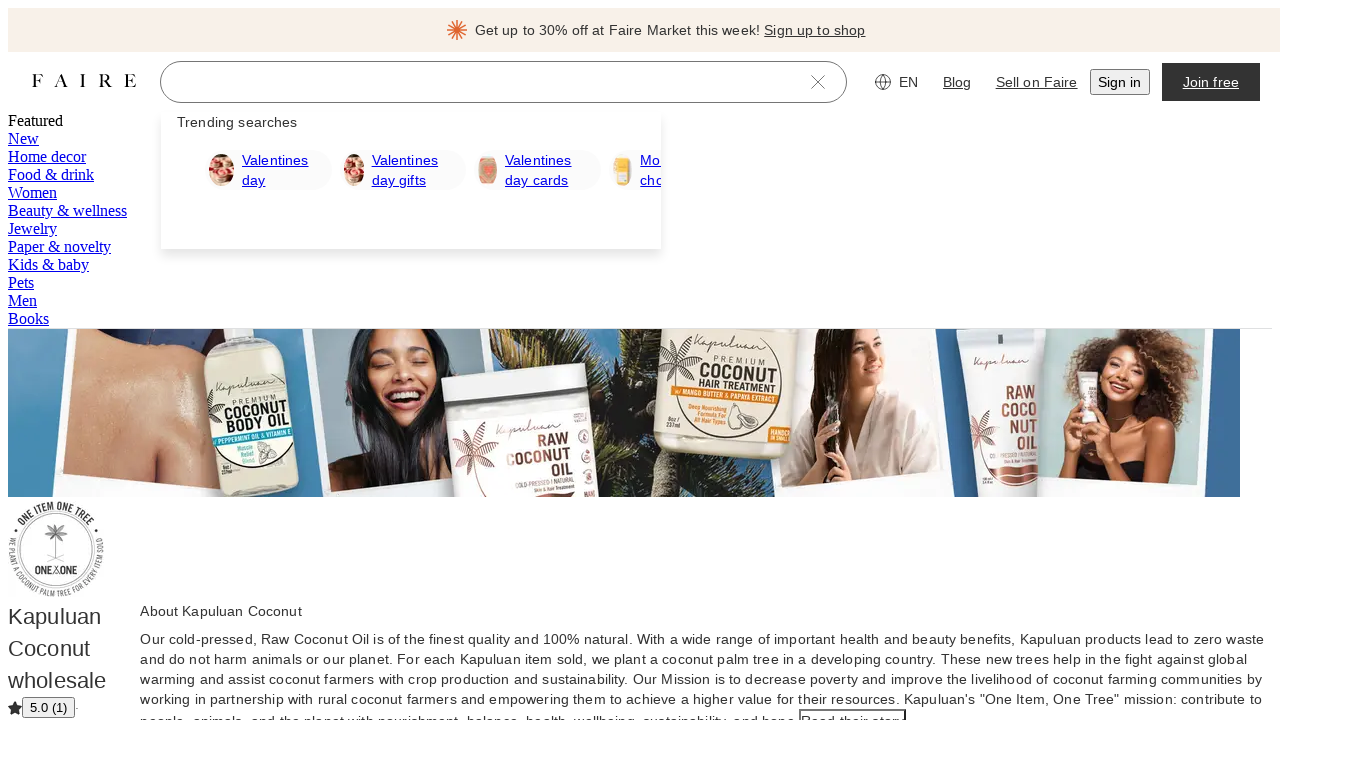

--- FILE ---
content_type: text/css
request_url: https://cdn.faire.com/visitor/_next/static/css/1e24adb9c4949c07.css
body_size: 1304
content:
@keyframes jlgyte1{0%{transform:translateX(-100%)}to{transform:translateX(100%)}}.f_ls_container{position:relative}.f_ls_animated{position:absolute;background:linear-gradient(90deg,hsla(0,0%,92%,0),#eaeaea 67.71%,hsla(0,0%,92%,0));animation:jlgyte1 1.8s ease-in-out infinite;animation-timing-function:cubic-bezier(.7,-.4,.4,1.4)}.f_ls_static{position:relative;overflow:hidden;background-color:#f7f7f7}.f_ls_width_default{width:var(--f_ls_width_default)}.f_ls_height_default{height:var(--f_ls_height_default)}.f_ls_aspect_ratio_default{aspect-ratio:var(--f_ls_aspect_ratio_default)}.f_ls_border_radius_default{border-radius:var(--f_ls_border_radius_default)}@media screen and (min-width:768px){.f_ls_width_tablet{width:var(--f_ls_width_tablet)}.f_ls_height_tablet{height:var(--f_ls_height_tablet)}.f_ls_aspect_ratio_tablet{aspect-ratio:var(--f_ls_aspect_ratio_tablet)}.f_ls_border_radius_tablet{border-radius:var(--f_ls_border_radius_tablet)}}@media screen and (min-width:1024px){.f_ls_width_desktop{width:var(--f_ls_width_desktop)}.f_ls_height_desktop{height:var(--f_ls_height_desktop)}.f_ls_aspect_ratio_desktop{aspect-ratio:var(--f_ls_aspect_ratio_desktop)}.f_ls_border_radius_desktop{border-radius:var(--f_ls_border_radius_desktop)}}@media screen and (min-width:1440px){.f_ls_width_xlarge{width:var(--f_ls_width_xlarge)}.f_ls_height_xlarge{height:var(--f_ls_height_xlarge)}.f_ls_aspect_ratio_xlarge{aspect-ratio:var(--f_ls_aspect_ratio_xlarge)}.f_ls_border_radius_xlarge{border-radius:var(--f_ls_border_radius_xlarge)}}@media screen and (min-width:1920px){.f_ls_width_xxlarge{width:var(--f_ls_width_xxlarge)}.f_ls_height_xxlarge{height:var(--f_ls_height_xxlarge)}.f_ls_aspect_ratio_xxlarge{aspect-ratio:var(--f_ls_aspect_ratio_xxlarge)}.f_ls_border_radius_xxlarge{border-radius:var(--f_ls_border_radius_xxlarge)}}
/*# sourceMappingURL=e1ef790c0db89fc4.css.map*/

--- FILE ---
content_type: application/javascript
request_url: https://cdn.faire.com/visitor/_next/static/chunks/92580-640989b4a80620ca.js
body_size: 13893
content:
"use strict";(self.webpackChunk_N_E=self.webpackChunk_N_E||[]).push([[92580],{927:(e,_,E)=>{E.d(_,{f:()=>n});var t=E(30541),i=E(26853);function n(e,_,E){return(0,i.x)({eventKey:"categories-layout_element_item-click",realTimeTracking:!1,priority:t.T.Priority.EXTRA_LOW,actionCategory:t.T.ActionCategory.ACTION_CATEGORY_CLICK,parameters:{customParameterToken:e,customParameterToken2:_,customParameterToken3:E}})}},7664:(e,_,E)=>{E.d(_,{Information:()=>o});var t=E(294799),i=E(232559),n=E(377258);E(834023);let o=(0,i.w)((0,t.jsxs)(t.Fragment,{children:[(0,t.jsx)("path",{d:"M0.857422 12C0.857422 14.9553 2.0314 17.7895 4.12109 19.8792C6.21078 21.9689 9.04501 23.1429 12.0003 23.1429C14.9555 23.1429 17.7898 21.9689 19.8795 19.8792C21.9692 17.7895 23.1431 14.9553 23.1431 12C23.1431 9.04477 21.9692 6.21054 19.8795 4.12085C17.7898 2.03115 14.9555 0.857178 12.0003 0.857178C9.04501 0.857178 6.21078 2.03115 4.12109 4.12085C2.0314 6.21054 0.857422 9.04477 0.857422 12V12Z",stroke:"currentColor",strokeLinecap:"round",strokeLinejoin:"round"}),(0,t.jsx)("path",{d:"M12 12V18",stroke:"currentColor",strokeLinecap:"round",strokeLinejoin:"round"}),(0,t.jsx)("path",{d:"M11.1426 7.71432C11.1426 7.94165 11.2329 8.15967 11.3936 8.32041C11.5544 8.48116 11.7724 8.57146 11.9997 8.57146C12.227 8.57146 12.4451 8.48116 12.6058 8.32041C12.7666 8.15967 12.8569 7.94165 12.8569 7.71432C12.8569 7.48699 12.7666 7.26897 12.6058 7.10823C12.4451 6.94748 12.227 6.85718 11.9997 6.85718C11.7724 6.85718 11.5544 6.94748 11.3936 7.10823C11.2329 7.26897 11.1426 7.48699 11.1426 7.71432Z",fill:"currentColor"})]}),"Information",e=>({viewBox:"0 0 24 24",titleAccess:e({id:"DTzrKo",defaultMessage:"Information",description:{text:"Message for screenreaders when only the icon is displayed"}}),fill:"none",className:(0,n.Ws)()}))},11555:(e,_,E)=>{E.d(_,{wL:()=>C,Zp:()=>O,GC:()=>r,We:()=>M,Ls:()=>g,Sj:()=>D,tA:()=>d,EL:()=>Y,xv:()=>S,gV:()=>b,op:()=>v,mW:()=>l,o0:()=>I,yI:()=>G,Tu:()=>U,nC:()=>f,Sz:()=>B,Kz:()=>W,t_:()=>s,D9:()=>c,PR:()=>P,Jf:()=>m}),(i=(t=o||(o={})).Customizations||(t.Customizations={})).CUSTOMIZATIONS_UNKNOWN="CUSTOMIZATIONS_UNKNOWN",i.EVERGREEN_NEW="EVERGREEN_NEW",i.FAIRE_FASHION_WEEK="FAIRE_FASHION_WEEK",(n=t.SelectionState||(t.SelectionState={})).SELECTION_STATE_UNKNOWN="SELECTION_STATE_UNKNOWN",n.FULLY_SELECTED="FULLY_SELECTED",n.PARTIALLY_SELECTED="PARTIALLY_SELECTED",n.UNSELECTED="UNSELECTED",t.build=e=>({sub_options:[],customizations:[],...e??{}});var t,i,n,o,R=E(35855),A=E(69148);let r=3,O=10,T=[R.F.FieldName.ORDER_STATUS],a=(e,_)=>e.selection_type===R.F.SelectionType.TOGGLE&&_.selection_type!==R.F.SelectionType.TOGGLE?-1:0,l=(e,_)=>_?[...e].filter(e=>e.selection_type!==R.F.SelectionType.MULTIPLE_OPTIONAL_SELECTIONS).sort(a):e.filter(e=>e.field_function!==R.F.FieldFunction.SORT&&e.selection_type!==R.F.SelectionType.MULTIPLE_OPTIONAL_SELECTIONS).sort(a),I=e=>e.filter(e=>e.selection_type===R.F.SelectionType.TOGGLE),S=e=>e.filter(e=>e.selection_type===R.F.SelectionType.MULTIPLE_OPTIONAL_SELECTIONS),N=(e,_)=>{_.forEach(_=>{_.options.forEach(_=>{_.key===e.key&&(_.is_selected=e.is_selected)})}),e.sub_options.forEach(e=>{N(e,_)})},s=(e,_)=>{let E=I(_),t=S(_);e.options.forEach(e=>{L(e,E),N(e,t)})},L=(e,_)=>{_.forEach(_=>{let E=_.options.length>0?_.options[0]:void 0;E&&E.key===e.key&&(E.is_selected=e.is_selected)}),e.sub_options.forEach(e=>{L(e,_)})},c=(e,_,E)=>(e.forEach(e=>{e.options.forEach(e=>{B(e,_,E)})}),e),P=(e,_,E)=>(e.forEach(e=>{e.toggle?.key===_&&(e.toggle.state=E?A.e.State.SELECTED:A.e.State.NOT_SELECTED)}),e),C="default_option_group",d=(e,_,E)=>{let t={[C]:[]},i=e.options.filter(e=>!!(""===_||u(e,_)));return i.slice(0,E).forEach(_=>{let E=e.option_groups.find(e=>e.key===_.group_key),i=E?.display_name??C,n=t[i]??[];n.push(_),t[i]=n}),{optionsGroupMap:t,totalFilteredOptions:i.length}},D=(e,_)=>""===_?e:e.filter(e=>u(e,_)),u=(e,_)=>e.display_name?.toLowerCase().includes(_.toLowerCase())||e.sub_options.some(e=>u(e,_)),U=e=>T.includes(R.F.FieldName[e.field_name??"FIELD_NAME_UNKNOWN"]),G=e=>!!e?.is_selected||!!e?.sub_options?.some(G),M=(e,_)=>{_.forEach(e=>{p(e)}),e.forEach(e=>{g(e)})},p=e=>{e.toggle&&(e.toggle.state=A.e.State.NOT_SELECTED)},g=e=>{e.options.forEach(e=>{f(e)})},f=(e,_)=>{e.sub_options?.forEach(e=>{f(e,_)}),e.key!==_&&(e.is_selected=!1,e.selection_state=o.SelectionState.UNSELECTED)},B=(e,_,E)=>{e.sub_options?.forEach(e=>{B(e,_,E)}),e.key===_&&(e.is_selected=E)},m=e=>{e&&H(e).forEach(_=>{_.is_selected=e.is_selected,m(_)})},H=e=>e.sub_options?.filter(e=>(e.results_count??0)>0||e.is_selected)??[],W=e=>{if(!e)return;let _=H(e);_.length>0&&(_.forEach(W),e.is_selected=_.every(e=>!!e.is_selected))},v=e=>e.options.flatMap(y),y=e=>{let _=[];return e.is_selected&&_.push(e),_.concat(e.sub_options.flatMap(y))},b=(e,_)=>{let E=0;e.filter(e=>e.selection_type!==R.F.SelectionType.MULTIPLE_OPTIONAL_SELECTIONS&&e.field_function!==R.F.FieldFunction.SORT).forEach(e=>{e.options.forEach(e=>{E+=F(e)})});let t=_.filter(e=>e.toggle?.state===A.e.State.SELECTED);return E+=t.length},F=e=>0===e.sub_options.length?e.selection_state===o.SelectionState.FULLY_SELECTED||e.is_selected?1:0:e.sub_options.reduce((e,_)=>e+F(_),0),Y=e=>{let _;return e.every(e=>void 0===e.tooltip||(_=e,!1)),_}},35855:(e,_,E)=>{var t,i,n,o,R,A;E.d(_,{F:()=>t}),(n=(i=t||(t={})).SelectionType||(i.SelectionType={})).SELECTION_TYPE_UNKNOWN="SELECTION_TYPE_UNKNOWN",n.SINGLE="SINGLE",n.MULTIPLE="MULTIPLE",n.SINGLE_REQUIRED="SINGLE_REQUIRED",n.MULTIPLE_SELECTION_OR_SINGLE_RANGE="MULTIPLE_SELECTION_OR_SINGLE_RANGE",n.TOGGLE="TOGGLE",n.MULTIPLE_OPTIONAL_SELECTIONS="MULTIPLE_OPTIONAL_SELECTIONS",n.NAVIGATION="NAVIGATION",(o=i.FieldName||(i.FieldName={})).FIELD_NAME_UNKNOWN="FIELD_NAME_UNKNOWN",o.CATEGORY="CATEGORY",o.WHOLESALE_PRICE="WHOLESALE_PRICE",o.MAKER_MINIMUM="MAKER_MINIMUM",o.MAKER_VALUE="MAKER_VALUE",o.BRAND="BRAND",o.INSIDER="INSIDER",o.LOCATION="LOCATION",o.MAKER_SPECIAL="MAKER_SPECIAL",o.LEAD_TIME="LEAD_TIME",o.SHIPS_FROM="SHIPS_FROM",o.SORTING="SORTING",o.CLEARANCE="CLEARANCE",o.COLLECTION_PRICE="COLLECTION_PRICE",o.RETAIL_PRICE="RETAIL_PRICE",o.DELIVERY_METHOD="DELIVERY_METHOD",o.PRODUCT_ATTRIBUTE="PRODUCT_ATTRIBUTE",o.RETAILER_TYPE="RETAILER_TYPE",o.PROXIMITY="PROXIMITY",o.FOR_PERIOD="FOR_PERIOD",o.BREAKDOWN="BREAKDOWN",o.BESTSELLER_CATEGORY="BESTSELLER_CATEGORY",o.STORE_TYPE="STORE_TYPE",o.BESTSELLER_MAKER_VALUE="BESTSELLER_MAKER_VALUE",o.BESTSELLER_REGION="BESTSELLER_REGION",o.DISCOUNT_PERCENTAGE="DISCOUNT_PERCENTAGE",o.DELIVERY_WINDOW="DELIVERY_WINDOW",o.BRAND_CERTIFICATIONS="BRAND_CERTIFICATIONS",o.PREORDER_WINDOW="PREORDER_WINDOW",o.FAIRE_FASHION_WEEK="FAIRE_FASHION_WEEK",o.TOP_SHOP="TOP_SHOP",o.MID_PRICE_POINT_PLUS="MID_PRICE_POINT_PLUS",o.ON_MARKET_LIST="ON_MARKET_LIST",o.ADDED_TO_CART="ADDED_TO_CART",o.PREVIOUSLY_ORDERED="PREVIOUSLY_ORDERED",o.FFW_NEVER_ORDERED_DISCOUNT="FFW_NEVER_ORDERED_DISCOUNT",o.SHOP_BASED_IN_COUNTRY="SHOP_BASED_IN_COUNTRY",o.BRAND_NEW_PRODUCTS="BRAND_NEW_PRODUCTS",o.BASED_IN="BASED_IN",o.MADE_IN="MADE_IN",o.BRAND_PROMOTION="BRAND_PROMOTION",o.MARKET_LIST="MARKET_LIST",o.EUROPEAN_LOCATION="EUROPEAN_LOCATION",o.SHIP_WINDOW="SHIP_WINDOW",o.FFW_PREVIOUSLY_ORDERED="FFW_PREVIOUSLY_ORDERED",o.FAIRE_SPECIALS="FAIRE_SPECIALS",o.USER="USER",o.NEW_PRODUCTS="NEW_PRODUCTS",o.TAXONOMY_TYPE="TAXONOMY_TYPE",o.CART_SUBMITTED_FOR_REVIEW="CART_SUBMITTED_FOR_REVIEW",o.FAIRE_PROTECTION="FAIRE_PROTECTION",o.BRAND_PROMOTION_TOGGLE="BRAND_PROMOTION_TOGGLE",o.LOW_MINIMUM="LOW_MINIMUM",o.MARKUP="MARKUP",o.FAIRE_DETERMINED_LOCATION="FAIRE_DETERMINED_LOCATION",o.BRAND_SAMPLES="BRAND_SAMPLES",o.ORDER_DATE="ORDER_DATE",o.ORDER_STATUS="ORDER_STATUS",o.ECO_FRIENDLY_PRODUCT_ATTRIBUTES="ECO_FRIENDLY_PRODUCT_ATTRIBUTES",o.ECO_FRIENDLY_PRODUCT_ATTRIBUTE_VALUES="ECO_FRIENDLY_PRODUCT_ATTRIBUTE_VALUES",o.EXCLUSIVITY="EXCLUSIVITY",o.NEW_ARRIVALS_FREE_SHIPPING="NEW_ARRIVALS_FREE_SHIPPING",o.TRENDING="TRENDING",o.RETAILER_STORE="RETAILER_STORE",o.TOP_CATEGORY_PILLS="TOP_CATEGORY_PILLS",o.CATEGORIES_FOR_YOU="CATEGORIES_FOR_YOU",o.GLOBAL_TRADE_ITEM_NUMBER="GLOBAL_TRADE_ITEM_NUMBER",o.NEW_TO_YOU="NEW_TO_YOU",o.BESTSELLERS="BESTSELLERS",o.SALE="SALE",o.NO_IMPORT_DUTIES="NO_IMPORT_DUTIES",o.PAYMENT_TERM="PAYMENT_TERM",o.OVERDUE_INVOICE_TOGGLE="OVERDUE_INVOICE_TOGGLE",o.INVOICE_DUE_TODAY_TOGGLE="INVOICE_DUE_TODAY_TOGGLE",o.PAYABLE_INVOICE_TOGGLE="PAYABLE_INVOICE_TOGGLE",o.SHOP_LOCAL="SHOP_LOCAL",o.CART_SAVED_FOR_LATER="CART_SAVED_FOR_LATER",(R=i.FieldFunction||(i.FieldFunction={})).FIELD_FUNCTION_UNKNOWN="FIELD_FUNCTION_UNKNOWN",R.FILTER="FILTER",R.SORT="SORT",(i.IFilterBanner||(i.IFilterBanner={})).build=e=>({...e??{}}),(i.IFilterTooltip||(i.IFilterTooltip={})).build=e=>({...e??{}}),(A=i.BadgeType||(i.BadgeType={})).BADGE_TYPE_UNKNOWN="BADGE_TYPE_UNKNOWN",A.NEW_BADGE="NEW_BADGE",(i.IFilterBadge||(i.IFilterBadge={})).build=e=>({...e??{}}),i.build=e=>({options:[],range_filters:[],option_groups:[],settings_to_assign:[],...e??{}})},56408:(e,_,E)=>{E.d(_,{Y:()=>n});var t=E(30541),i=E(26853);function n(e,_){var E,n,o,R,A,r,O,T,a,l,I,S;E=_.request_id??"",n=_.view_display_page??"",o=_.view_instance_identifier??"",R=_.section_type??"",A=_.section_position?.toString()??"",r=_.component_name??"",O=_.component_instance_identifier??"",T=_.component_type??"",a=_.component_position?.toString()??"",l=_.action_content??"",I=_.action_positions??"",S=_.action_instance_identifier??"",(0,i.x)({eventKey:"retailers-server_driven_slate_event-action_unknown",bypassSessionRecording:!0,realTimeTracking:!1,priority:t.T.Priority.EXTRA_LOW,actionCategory:t.T.ActionCategory.ACTION_CATEGORY_OTHER,parameters:{requestId_string:E,viewDisplayPage_string2:n,viewInstanceIdentifier_string3:o,sectionType_string4:R,sectionPosition_string5:A,actionType_string6:e,componentName_string7:r,componentInstanceIdentifier_string8:O,componentType_string9:T,componentPosition_string10:a,actionContent_string11:l,actionPositions_string12:I,actionInstanceIdentifier_string13:S}})}},60399:(e,_,E)=>{E.d(_,{D:()=>t,Y:()=>i});let t=e=>n[e],i=e=>`${t(e)}px`,n={XXXL:72,XXL:48,XL:32,L:24,R:16,S:12,XS:8,XXS:4,XXXS:2,SPACING_NONE:0,SPACING_UNKNOWN:0}},69148:(e,_,E)=>{var t,i,n,o,R;E.d(_,{e:()=>t}),((n=(i=t||(t={})).IToggle||(i.IToggle={})).IRefinementToggleStateStyles||(n.IRefinementToggleStateStyles={})).build=e=>({...e??{}}),n.build=e=>({...e??{}}),(o=i.State||(i.State={})).STATE_UNKNOWN="STATE_UNKNOWN",o.NOT_SELECTED="NOT_SELECTED",o.SELECTED="SELECTED",o.DISABLED="DISABLED",(i.IRefinementPillStyle||(i.IRefinementPillStyle={})).build=e=>({...e??{}}),((R=i.IRefinementPillAction||(i.IRefinementPillAction={})).IAssignSettingAction||(R.IAssignSettingAction={})).build=e=>({...e??{}}),(R.IRecordMilestoneAction||(R.IRecordMilestoneAction={})).build=e=>({...e??{}}),(R.ILoggingAction||(R.ILoggingAction={})).build=e=>({parameters:[],...e??{}}),R.build=e=>({...e??{}}),i.build=e=>({on_view_actions:[],on_click_actions:[],...e??{}})},76080:(e,_,E)=>{var t,i,n,o,R,A,r,O,T,a,l;E.d(_,{I:()=>t}),((i=t||(t={})).IOpenModal||(i.IOpenModal={})).build=e=>({...e??{}}),(i.IToggleButton||(i.IToggleButton={})).build=e=>({...e??{}}),(n=i.Type||(i.Type={})).TYPE_UNKNOWN="TYPE_UNKNOWN",n.MAIN_VALUE_PROPS="MAIN_VALUE_PROPS",n.SMALL_MAKER_TILE_CAROUSEL="SMALL_MAKER_TILE_CAROUSEL",n.IN_PAGE_IMAGE="IN_PAGE_IMAGE",n.IN_PAGE_IMAGE_SECONDARY="IN_PAGE_IMAGE_SECONDARY",n.SMALL_FLASH_SALE_CAROUSEL="SMALL_FLASH_SALE_CAROUSEL",n.LARGE_MAKER_TILE="LARGE_MAKER_TILE",n.R2B_ENTRY_POINT="R2B_ENTRY_POINT",n.PRODUCT_TILE_CAROUSEL="PRODUCT_TILE_CAROUSEL",n.TALL_CATEGORY_TILE="TALL_CATEGORY_TILE",n.SMALL_CATEGORY_TILE="SMALL_CATEGORY_TILE",n.TESTIMONIAL="TESTIMONIAL",n.CIRCULAR_CATEGORY_TILE="CIRCULAR_CATEGORY_TILE",n.DISMISSABLE_TOP_BANNER="DISMISSABLE_TOP_BANNER",n.HOMEPAGE_APP_DOWNLOAD_BANNER="HOMEPAGE_APP_DOWNLOAD_BANNER",n.PROMOTIONAL_DISCOUNT_BANNER="PROMOTIONAL_DISCOUNT_BANNER",n.HOMEPAGE_SEARCH_QUERIES_BANNER="HOMEPAGE_SEARCH_QUERIES_BANNER",n.PRODUCT_TILE_GRID="PRODUCT_TILE_GRID",n.MID_PRICE_POINT_PLUS_CATEGORY_HOME_PAGE_HEADER_BANNER="MID_PRICE_POINT_PLUS_CATEGORY_HOME_PAGE_HEADER_BANNER",n.SHOP_MID_PRICE_POINT_PLUS_PRODUCTS_BANNER="SHOP_MID_PRICE_POINT_PLUS_PRODUCTS_BANNER",n.MID_PRICE_POINT_PLUS_PAGE_TITLE="MID_PRICE_POINT_PLUS_PAGE_TITLE",n.PRODUCT_IMAGE_CAROUSEL="PRODUCT_IMAGE_CAROUSEL",n.LARGE_PRODUCT_GRID="LARGE_PRODUCT_GRID",n.HIGHLIGHTED_PRODUCTS_CAROUSEL="HIGHLIGHTED_PRODUCTS_CAROUSEL",n.SIMPLE_TEXT_BANNER="SIMPLE_TEXT_BANNER",n.REORDER_HOMEFEED_CAROUSEL="REORDER_HOMEFEED_CAROUSEL",n.SHOWROOM_CORE_VALUE_PROPS_WITH_C2="SHOWROOM_CORE_VALUE_PROPS_WITH_C2",n.SHOWROOM_ILLUSTRATE_VETTING_CRITERIA_BANNER="SHOWROOM_ILLUSTRATE_VETTING_CRITERIA_BANNER",n.SHOWROOM_EDITORIALIZED_CATEGORIES="SHOWROOM_EDITORIALIZED_CATEGORIES",n.SHOWROOM_FEATURED_BRANDS="SHOWROOM_FEATURED_BRANDS",n.SHOWROOM_HIGHLIGHT_BRAND_BANNER="SHOWROOM_HIGHLIGHT_BRAND_BANNER",n.SHOWROOM_VETTING_CRITERIA="SHOWROOM_VETTING_CRITERIA",n.SHOWROOM_VALUES_TITLE_BANNER="SHOWROOM_VALUES_TITLE_BANNER",n.SHOWROOM_VALUES_PROPS_INLINE_BANNER="SHOWROOM_VALUES_PROPS_INLINE_BANNER",n.SHOWROOM_FEATURED_PRODUCTS_CAROUSEL="SHOWROOM_FEATURED_PRODUCTS_CAROUSEL",n.SHOWROOM_TRENDING_PRODUCTS_CAROUSEL="SHOWROOM_TRENDING_PRODUCTS_CAROUSEL",n.LEAN_PRODUCT_WITH_BRAND_TILE_CAROUSEL="LEAN_PRODUCT_WITH_BRAND_TILE_CAROUSEL",n.HOME_PAGE_MESSAGE_CAROUSEL="HOME_PAGE_MESSAGE_CAROUSEL",n.SEARCH_FILTER_PILLS="SEARCH_FILTER_PILLS",n.GIFT_GUIDE_TILE="GIFT_GUIDE_TILE",n.TESTIMONIAL_CAROUSEL="TESTIMONIAL_CAROUSEL",n.MOBILE_WELCOME_CATEGORIES="MOBILE_WELCOME_CATEGORIES",n.INSIDER_HOMEPAGE_UPSELL_CAROUSEL="INSIDER_HOMEPAGE_UPSELL_CAROUSEL",n.RETAILER_BRAND_INSIGHTS_CAROUSEL="RETAILER_BRAND_INSIGHTS_CAROUSEL",n.RECENT_SEARCHES_CAROUSEL="RECENT_SEARCHES_CAROUSEL",n.SAMPLE_REQUEST_CAROUSEL="SAMPLE_REQUEST_CAROUSEL",n.BUY_FROM_SAMPLES_CAROUSEL="BUY_FROM_SAMPLES_CAROUSEL",n.VERTICALLY_EXPANDABLE_PRODUCT_GRID="VERTICALLY_EXPANDABLE_PRODUCT_GRID",n.NO_OP_LAYOUT_ELEMENT="NO_OP_LAYOUT_ELEMENT",n.GRID_TILE_CAROUSEL="GRID_TILE_CAROUSEL",n.MOST_POPULAR_BRANDS="MOST_POPULAR_BRANDS",n.MOBILE_WEB_PILLS="MOBILE_WEB_PILLS",n.COMMUNITY_CATEGORY_BANNER="COMMUNITY_CATEGORY_BANNER",n.WAREHOUSE_SALE_CAROUSEL="WAREHOUSE_SALE_CAROUSEL",n.FAIRE_MARKETS_PRE_SHOW_BANNER="FAIRE_MARKETS_PRE_SHOW_BANNER",n.FAIRE_MARKETS_HERO_BANNER="FAIRE_MARKETS_HERO_BANNER",n.RETAILER_MULTI_USER_TEAM_EDUCATION_BANNER="RETAILER_MULTI_USER_TEAM_EDUCATION_BANNER",n.DYNAMIC_GRID="DYNAMIC_GRID",n.MARKETING_BANNER="MARKETING_BANNER",n.FULL_WIDTH_IMAGE_BANNER="FULL_WIDTH_IMAGE_BANNER",n.SPA_SALON_RETAILER_CALLOUT="SPA_SALON_RETAILER_CALLOUT",n.ECO_FRIENDLY_DEFINITION_BANNER="ECO_FRIENDLY_DEFINITION_BANNER",n.SMALL_DISMISSABLE_PROMO_BANNER="SMALL_DISMISSABLE_PROMO_BANNER",n.AVATAR_CAROUSEL="AVATAR_CAROUSEL",n.AVATAR_CAROUSEL_WITH_GRID="AVATAR_CAROUSEL_WITH_GRID",n.DYNAMIC_GRID_OR_CAROUSEL="DYNAMIC_GRID_OR_CAROUSEL",n.MULTI_IMAGE_TITLE_BANNER="MULTI_IMAGE_TITLE_BANNER",n.DYNAMIC_OR_ALTERNATING_GRID="DYNAMIC_OR_ALTERNATING_GRID",n.NEW_BRANDS_FREE_SHIPPING_BANNER="NEW_BRANDS_FREE_SHIPPING_BANNER",n.HOMEPAGE_FILTERABLE_CAROUSEL="HOMEPAGE_FILTERABLE_CAROUSEL",n.DYNAMIC_SPARSE_GRID="DYNAMIC_SPARSE_GRID",n.BROWSE_HOMEPAGE_PROMOTIONAL_BANNER="BROWSE_HOMEPAGE_PROMOTIONAL_BANNER",n.HORIZONTAL_LINE="HORIZONTAL_LINE",n.BUTTON="BUTTON",n.DIGEST_PAGE_BRAND_SPOTLIGHT_SECTION="DIGEST_PAGE_BRAND_SPOTLIGHT_SECTION",n.IMAGE_COLLAGE="IMAGE_COLLAGE",n.BREADCRUMB="BREADCRUMB",n.CATEGORY_TILE_GRID="CATEGORY_TILE_GRID",n.DIGEST_PAGE_HEADER_GRID="DIGEST_PAGE_HEADER_GRID",n.DIGEST_PAGE_HEADER_BANNER="DIGEST_PAGE_HEADER_BANNER",n.DIGEST_PAGE_BRAND_HEADER="DIGEST_PAGE_BRAND_HEADER",n.BRAND_REVIEW_BANNER="BRAND_REVIEW_BANNER",n.PRODUCT_REVIEW_COMPONENT="PRODUCT_REVIEW_COMPONENT",n.MOBILE_APP_BROWSE_MENU="MOBILE_APP_BROWSE_MENU",n.PRODUCT_PAGE_MINI_SHOP_HEADER="PRODUCT_PAGE_MINI_SHOP_HEADER",n.PRODUCT_PAGE_HEADER_CAROUSEL="PRODUCT_PAGE_HEADER_CAROUSEL",n.VOLUME_BASED_DISCOUNT_CAROUSEL="VOLUME_BASED_DISCOUNT_CAROUSEL",n.TWO_ROW_IMAGE_FAN_TILE_CAROUSEL="TWO_ROW_IMAGE_FAN_TILE_CAROUSEL",n.GROW_WITH_FAIRE_HOMEPAGE_BANNER="GROW_WITH_FAIRE_HOMEPAGE_BANNER",n.BRAND_TILE_GRID="BRAND_TILE_GRID",n.PRODUCT_ATTRIBUTES="PRODUCT_ATTRIBUTES",n.TREND_BY_THE_NUMBERS="TREND_BY_THE_NUMBERS",n.FAIRE_SOURCE_MINI_SHOP_HEADER="FAIRE_SOURCE_MINI_SHOP_HEADER",(o=i.DisplayPage||(i.DisplayPage={})).DISPLAY_PAGE_UNKNOWN="DISPLAY_PAGE_UNKNOWN",o.CATEGORY_PAGE="CATEGORY_PAGE",o.HOMEPAGE="HOMEPAGE",o.SHOWROOM_PAGE="SHOWROOM_PAGE",o.FAIRE_MARKET_HOMEPAGE_V2="FAIRE_MARKET_HOMEPAGE_V2",o.CART_PAGE="CART_PAGE",o.SUPPLIERS_PAGE="SUPPLIERS_PAGE",o.PRODUCT_PAGE="PRODUCT_PAGE",o.SIMILAR_PRODUCTS_PAGE="SIMILAR_PRODUCTS_PAGE",o.DIGEST_PAGE="DIGEST_PAGE",o.DISCOVER_PAGE="DISCOVER_PAGE",o.BROWSE_LANDING_PAGE="BROWSE_LANDING_PAGE",o.BRAND_PAGE="BRAND_PAGE",o.LOGGED_OUT_HOMEPAGE="LOGGED_OUT_HOMEPAGE",o.LOGGED_OUT_CATEGORY_PAGE="LOGGED_OUT_CATEGORY_PAGE",o.SEE_MORE_PAGE="SEE_MORE_PAGE",(R=i.Platform||(i.Platform={})).PLATFORM_UNKNOWN="PLATFORM_UNKNOWN",R.WEB="WEB",R.APP="APP",R.WEB_MOBILE="WEB_MOBILE",R.WEB_DESKTOP="WEB_DESKTOP",(r=(A=i.ITileCta||(i.ITileCta={})).ActionType||(A.ActionType={})).ACTION_TYPE_UNKNOWN="ACTION_TYPE_UNKNOWN",r.DEFAULT="DEFAULT",r.APPLY_BRAND_CATEGORY="APPLY_BRAND_CATEGORY",A.build=e=>({...e??{}}),(O=i.Placement||(i.Placement={})).PLACEMENT_UNKNOWN="PLACEMENT_UNKNOWN",O.TOP="TOP",O.INLINE="INLINE",O.BOTTOM="BOTTOM",O.ABOVE_TITLE="ABOVE_TITLE",O.BELOW_TITLE="BELOW_TITLE",O.BELOW_BREADCRUMB="BELOW_BREADCRUMB",O.TITLE_RIGHT="TITLE_RIGHT",O.MOBILE_ABOVE_DESCRIPTION="MOBILE_ABOVE_DESCRIPTION",O.MOBILE_TOP_FOOTER="MOBILE_TOP_FOOTER",O.MOBILE_BELOW_DESCRIPTION="MOBILE_BELOW_DESCRIPTION",O.ABOVE_FOOTER="ABOVE_FOOTER",(T=i.PageVariant||(i.PageVariant={})).PAGE_VARIANT_UNKNOWN="PAGE_VARIANT_UNKNOWN",T.ALL="ALL",T.FIRST_PAGE="FIRST_PAGE",T.ODD="ODD",T.EVEN="EVEN",(l=(a=i.IMilestoneInteraction||(i.IMilestoneInteraction={})).InteractionType||(a.InteractionType={})).INTERACTION_TYPE_UNKNOWN="INTERACTION_TYPE_UNKNOWN",l.RECORD_UPON_DISMISS="RECORD_UPON_DISMISS",l.RECORD_UPON_SEEN="RECORD_UPON_SEEN",l.RECORD_UPON_CLICK="RECORD_UPON_CLICK",a.build=e=>({...e??{}}),i.build=e=>({images:[],tokens:[],layout_element_data:[],styles:{},milestone_interactions:[],badges:[],tile_badges_map:{},brands_by_token:{},layout_element_data_assign_settings_on_client_view:[],rpc_products:[],...e??{}})},92269:(e,_,E)=>{E.d(_,{Caution:()=>R});var t=E(294799),i=E(813413),n=E(232559),o=E(377258);E(834023);let R=(0,n.w)((0,t.jsx)("path",{d:"M12 8.571v5.143M13 19a1 1 0 1 1-2 0 1 1 0 0 1 2 0Zm.533-17.195a1.715 1.715 0 0 0-3.065 0l-9.43 18.857a1.714 1.714 0 0 0 1.534 2.48h18.857a1.715 1.715 0 0 0 1.532-2.48z",stroke:"currentColor",strokeLinecap:"round",strokeLinejoin:"round"}),"Caution",{viewBox:"0 0 24 24",fill:"none",color:i.iJ.icon.primary,className:(0,o.Ws)()})},119237:(e,_,E)=>{var t,i,n,o,R;E.d(_,{l:()=>t}),(n=(i=t||(t={})).ComponentSet||(i.ComponentSet={})).COMPONENT_SET_UNKNOWN="COMPONENT_SET_UNKNOWN",n.CORE="CORE",n.HOME_PAGE="HOME_PAGE",n.PDP="PDP",n.CONDUCTOR="CONDUCTOR",n.DIGEST_PAGE="DIGEST_PAGE",n.SEARCH_AND_CATNAV="SEARCH_AND_CATNAV",(o=i.ComponentOwner||(i.ComponentOwner={})).COMPONENT_OWNER_UNKNOWN="COMPONENT_OWNER_UNKNOWN",o.SDUI_CORE="SDUI_CORE",o.SDUI_SEARCH="SDUI_SEARCH",o.SDUI_CONDUCTOR="SDUI_CONDUCTOR",(R=i.LoadingState||(i.LoadingState={})).LOADING_STATE_UNKNOWN="LOADING_STATE_UNKNOWN",R.LOADED="LOADED",R.PENDING="PENDING",(i.IComponentStyle||(i.IComponentStyle={})).build=e=>({...e??{}}),i.build=e=>({on_view:[],viewports:[],...e??{}})},162785:(e,_,E)=>{E.d(_,{B:()=>i,l:()=>t});let t=(e,_,E)=>({mobileAndAbove:e.mobileAndAbove[_]??E,tabletAndAbove:e.tabletAndAbove?.[_],desktopAndAbove:e.desktopAndAbove?.[_]}),i=(e,_,E)=>{let t={mobileAndAbove:_(E?.mobile_and_above??e)},i=E?.tablet_and_above!==void 0?_(E?.tablet_and_above):void 0,n=E?.desktop_and_above!==void 0?_(E?.desktop_and_above):void 0,o=E?.x_large_and_above!==void 0?_(E?.x_large_and_above):void 0,R=E?.xx_large_and_above!==void 0?_(E?.xx_large_and_above):void 0;return void 0!==i&&Object.assign(t,{tabletAndAbove:i}),void 0!==n&&Object.assign(t,{desktopAndAbove:n}),void 0!==o&&Object.assign(t,{xLargeAndAbove:o}),void 0!==R&&Object.assign(t,{xxLargeDesktop:R}),t}},189096:(e,_,E)=>{E.d(_,{M:()=>n,Y:()=>o});var t=E(30541),i=E(26853);let n="conductor-conductor_driven_event-action_unknown";function o(e,_,E,R,A,r,O,T="",a=""){return(0,i.x)({eventKey:n,realTimeTracking:!1,priority:t.T.Priority.EXTRA_LOW,actionCategory:t.T.ActionCategory.ACTION_CATEGORY_UNKNOWN,parameters:{action_type:e,view_display_page2:_,component_surface3:E,render_method4:R,campaign_id5:A,component_ids6:r,action_identifier7:O,product_area8:T,feature_name9:a}})}},192833:(e,_,E)=>{E.d(_,{B:()=>R});var t=E(912105),i=E(30541),n=E(26853),o=E(688528);let R=(e,_)=>{let E=_.actionContent.slice(0,255);if(e===o.W.CATEGORY_PAGE)(0,t.$)(_.componentName,_.requestId,E);else{var R,A;e===o.W.HOMEPAGE&&(R=_.componentName,A=_.requestId,(0,n.x)({eventKey:"home_feed-layout_element-view",realTimeTracking:!1,priority:i.T.Priority.EXTRA_LOW,actionCategory:i.T.ActionCategory.ACTION_CATEGORY_IMPRESSION,parameters:{customParameterToken:R,customParameterToken2:A,customParameterToken3:E}}))}}},208311:(e,_,E)=>{E.d(_,{G:()=>t});let t="[data-uri]"},241273:(e,_,E)=>{E.r(_),E.d(_,{SDUIButtonRenderer:()=>S,SDUIButtonRendererWrapper:()=>I});var t=E(294799),i=E(11241),n=E(336525),o=E(482914),R=E(976854),A=E(251516),r=E(30866),O=E(903046),T=E(47979),a=E(882489),l=E(144647);E(834023);let I=e=>{let _,E=(0,i.c)(4),{component:n,loggingData:o,onClickClientDismissHandler:R}=e;return n.button_component?.button_element?(E[0]!==n.button_component.button_element||E[1]!==o||E[2]!==R?(_=(0,t.jsx)(S,{buttonElement:n.button_component.button_element,loggingData:o,onClickClientDismissHandler:R,minWidth:"auto"}),E[0]=n.button_component.button_element,E[1]=o,E[2]=R,E[3]=_):_=E[3],_):null},S=e=>{let _,E,O,I,S,s,c,C,d,D,u,U,G=(0,i.c)(65),{buttonElement:M,loggingData:p,className:g,fireLegacyOnClickEvent:f,onClickClientDismissHandler:B,minWidth:m,width:H}=e,W=void 0===m?"auto":m,{icon:v,text:y,icon_and_text:b,variant:F,on_click:Y,style_override:h}=M;G[0]!==Y?(_=Y??[],G[0]=Y,G[1]=_):_=G[1],G[2]!==_?(E=(0,n.H)(_),G[2]=_,G[3]=E):E=G[3];let{link:K,newTabLink:k,nonNavigationActions:V}=E;G[4]!==f?(O={logSDUIClickEvent:!0,logLegacyClickEvent:f},G[4]=f,G[5]=O):O=G[5];let X=(0,o.q)(V,p,O);G[6]!==f?(I={logSDUIClickEvent:!0,logLegacyClickEvent:f},G[6]=f,G[7]=I):I=G[7];let w=(0,o.q)(Y,p,I);G[8]!==V?(S=V.some(P),G[8]=V,G[9]=S):S=G[9];let x=S;if(v){let e,_,E,i,n,o,O,T;G[10]!==v?(e=(0,r.s)(v),G[10]=v,G[11]=e):e=G[11];let I=e,S=h?.background_color,N=v.color_token??h?.color;G[12]!==F?(_=L(F),G[12]=F,G[13]=_):_=G[13],G[14]!==x||G[15]!==B||G[16]!==w?(E=e=>{x&&B?.(),w(e)},G[14]=x,G[15]=B,G[16]=w,G[17]=E):E=G[17];let s=y??"",c=S||N?"[&>div]:bg-(--f-sdui-button-bg) [&>div]:text-(--f-sdui-button-color)":void 0;return G[18]!==g||G[19]!==c?(i=(0,l.cn)(c,g),G[18]=g,G[19]=c,G[20]=i):i=G[20],G[21]!==S||G[22]!==N?(n=(0,R.D)({"--f-sdui-button-bg":(0,A.o)(S),"--f-sdui-button-color":(0,A.o)(N)}),G[21]=S,G[22]=N,G[23]=n):n=G[23],G[24]!==v.color_token?(o=(0,A.o)(v.color_token),G[24]=v.color_token,G[25]=o):o=G[25],G[26]!==I||G[27]!==o?(O=(0,t.jsx)(I,{color:o}),G[26]=I,G[27]=o,G[28]=O):O=G[28],G[29]!==s||G[30]!==i||G[31]!==n||G[32]!==O||G[33]!==_||G[34]!==E?(T=(0,t.jsx)(a.v,{"data-test-id":"sdui-button-renderer-icon-button",variant:_,onClick:E,"aria-label":s,className:i,style:n,children:O}),G[29]=s,G[30]=i,G[31]=n,G[32]=O,G[33]=_,G[34]=E,G[35]=T):T=G[35],T}let j=b?.icon;G[36]!==j?(s=(0,r.s)(j),G[36]=j,G[37]=s):s=G[37];let q=s,z=b?.text??y,Z="row-reverse"===N(b?.icon_position)?"flex-row-reverse":"flex-row";G[38]!==F?(c=L(F),G[38]=F,G[39]=c):c=G[39];let $=k??K,Q=k?"_blank":void 0;G[40]!==x||G[41]!==B||G[42]!==X?(C=e=>{x&&B?.(),X(e)},G[40]=x,G[41]=B,G[42]=X,G[43]=C):C=G[43];let J=h?"bg-(--f-sdui-button-bg)! text-(--f-sdui-button-color)!":void 0,ee=b?.icon?"flex gap-x-2 "+Z:void 0;return G[44]!==g||G[45]!==J||G[46]!==ee?(d=(0,l.cn)(J,ee,g),G[44]=g,G[45]=J,G[46]=ee,G[47]=d):d=G[47],G[48]!==h?.background_color||G[49]!==h?.color?(D=(0,R.D)({"--f-sdui-button-bg":(0,A.o)(h?.background_color),"--f-sdui-button-color":(0,A.o)(h?.color)}),G[48]=h?.background_color,G[49]=h?.color,G[50]=D):D=G[50],G[51]!==q||G[52]!==b?.icon?(u=b?.icon?(0,t.jsx)(q,{color:(0,A.o)(b?.icon?.color_token)}):null,G[51]=q,G[52]=b?.icon,G[53]=u):u=G[53],G[54]!==z||G[55]!==W||G[56]!==$||G[57]!==Q||G[58]!==C||G[59]!==d||G[60]!==D||G[61]!==u||G[62]!==c||G[63]!==H?(U=(0,t.jsxs)(T.a,{variant:c,linkTo:$,target:Q,onClick:C,className:d,style:D,minWidth:W,width:H,children:[u,z]}),G[54]=z,G[55]=W,G[56]=$,G[57]=Q,G[58]=C,G[59]=d,G[60]=D,G[61]=u,G[62]=c,G[63]=H,G[64]=U):U=G[64],U},N=e=>{switch(e){case O.E.IFaireIconText.FaireIconPosition.END:return"row-reverse";case O.E.IFaireIconText.FaireIconPosition.START:default:return"row"}},s="primary",L=e=>void 0===e?s:c[e],c={[O.E.ButtonVariant.PRIMARY]:"primary",[O.E.ButtonVariant.SECONDARY]:"secondary",[O.E.ButtonVariant.TERTIARY]:"tertiary",[O.E.ButtonVariant.BUTTON_VARIANT_UNKNOWN]:s};function P(e){return e.dismiss?.conductor_component_token}},245845:(e,_,E)=>{E.d(_,{Z:()=>N});var t=E(474072),i=E(368826),n=E(688528);let o,R={[n.W.DISPLAY_PAGE_TYPE_UNKNOWN]:o,[n.W.HOMEPAGE]:"HOME",[n.W.CATEGORY_PAGE]:"C1"};var A=E(786968),r=E(550263),O=E(486879),T=E(189096),a=E(26853),l=E(468927),I=E(809575);let S=()=>{};function N(e,_,E,n,N,s){e.map(e=>{var L,c,P,C,d,D,u,U,G,M,p,g,f;if(e.navigate){return L=E,c=e.navigate.link,()=>{c&&L.push(c)}}if(e.record_milestone){return P=n,C=e.record_milestone.milestone,()=>{P(C)}}if(e.open_modal){return d=E,D=e.open_modal,u=_,D.open_conductor_modal?()=>{let e=D.open_conductor_modal?.conductor_token;if(e){let _=(0,l.T)().replace({[t.Zp]:t.Pp,[O.B]:e}).toString();d.push(_)}}:D.open_brand_sample_modal?()=>{var e;return(0,i.mN)(d,D.open_brand_sample_modal?.brand_token??"",void 0===(e=u.view_display_page)?o:R[e]??o)}:D.open_team_member_modal?()=>(0,i.aM)(d):D.open_profile_pic_upload_modal?()=>(0,i.Of)(d):D.open_top_shop_modal?()=>(0,i.lU)(d):D.open_faire_source_info_modal?()=>(0,i.mw)(d):S}if(e.clear_filter)return N;if(e.assign_setting){return U=e.assign_setting,()=>(0,r.j)(U.setting_name)}else if(e.log_event){return G=e.log_event,M=E,()=>{if(G.event_name)if(G.event_name===T.M){let[e,_,...E]=G.parameters,t=[e,(0,I.aA)(M.location.pathname),...E];(0,a.x)({eventKey:G.event_name,parameters:t})}else(0,a.x)({eventKey:G.event_name,parameters:G.parameters})}}else if(e.record_category_nodes_visibility){return p=e.record_category_nodes_visibility,g=s,()=>g(()=>p.category_path_identifiers,p.source)}else if(e.scroll_action){return f=e.scroll_action,()=>{f.page_top&&(0,A.A)({top:0,behavior:"smooth"})}}return S}).forEach(e=>{e()})}},289705:(e,_,E)=>{E.d(_,{w:()=>l});var t=E(294799),i=E(11241),n=E(891448),o=E(192833),R=E(56408),A=E(935352),r=E(407168),O=E(628486),T=E(327069),a=E(834023);let l=e=>{let _,E=(0,i.c)(8),{ref:n,className:o,componentStyle:R,children:A,loggingData:r,onViewActions:O,logSDUIViewEvent:T,logLegacyViewEvent:a,shouldSetIsScrollingTopToFalseOnView:l,ariaHidden:N}=e;if(!S(T,O,l,a,r)){let e,_="true"===N;return E[0]!==A||E[1]!==o||E[2]!==R||E[3]!==n||E[4]!==_?(e=(0,t.jsx)("div",{className:o,style:R,ref:n,"aria-hidden":_,children:A}),E[0]=A,E[1]=o,E[2]=R,E[3]=n,E[4]=_,E[5]=e):e=E[5],e}return E[6]!==e?(_=(0,t.jsx)(I,{...e}),E[6]=e,E[7]=_):_=E[7],_},I=({ref:e,className:_,componentStyle:E,children:i,loggingData:l,onViewActions:I,logSDUIViewEvent:S,logLegacyViewEvent:L,shouldSetIsScrollingTopToFalseOnView:c,milestoneConfig:P,ariaHidden:C})=>{let d;if(c){let{setIsScrollingToTop:e}=(0,a.use)(A.u);d=e}let D=(0,n.G)(I,l,P),u=(0,O.B)(e=>{e.isIntersecting&&(D(),S&&l.view_display_page&&(0,R.Y)("VIEW",l),c&&d?.(!1))},{threshold:0,rootMargin:"0px"}),U=(0,r.d)(()=>{if(L&&"component_name"in l&&l.component_name&&l.view_display_page){let e=l.component_name,_=l.request_id??"",E="action_content"in l?l.action_content??"":"";(0,o.B)(l.view_display_page,{componentName:e,requestId:_,actionContent:E})}}),G=[e];N(S,I,c,l)&&G.push(u),s(L,l)&&G.push(U);let M=(0,T.a)(...G);return(0,t.jsx)("div",{"data-test-id":"visibility-tracking",className:_,style:E,ref:M,"aria-hidden":"true"===C,children:i})},S=(e=!1,_,E=!1,t=!1,i)=>N(e,_,E,i)||s(t,i),N=(e=!1,_,E=!1,t)=>e&&t.view_display_page||_.length>0||E,s=(e=!1,_)=>e&&"component_name"in _&&_.component_name&&_.view_display_page},327069:(e,_,E)=>{E.d(_,{a:()=>i});var t=E(834023);let i=(...e)=>{let _=(0,t.useRef)(null),E=(0,t.useRef)([]),i=(0,t.useRef)(null);if(i.current&&_.current){for(let t of e)t&&!i.current.includes(t)&&("function"==typeof t?t(_.current,...E.current):t.current=_.current);for(let _ of i.current)_&&!e.includes(_)&&("function"==typeof _?_(null):_.current=null)}return i.current=e,(0,t.useCallback)((e,...t)=>{if(_.current=e,E.current=t,i.current)for(let _ of i.current)_&&("function"==typeof _?_(e,...t):_.current=e)},[])}},332072:(e,_,E)=>{E.d(_,{K:()=>i});var t,i=((t={}).SPACING_UNKNOWN="SPACING_UNKNOWN",t.SPACING_NONE="SPACING_NONE",t.XXXS="XXXS",t.XXS="XXS",t.XS="XS",t.S="S",t.R="R",t.L="L",t.XL="XL",t.XXL="XXL",t.XXXL="XXXL",t)},336525:(e,_,E)=>{E.d(_,{H:()=>t});function t(e){let _=e.find(e=>e.navigate)?.navigate?.new_tab_link,E=e.filter(e=>!e.navigate);return{link:e.find(e=>e.navigate)?.navigate?.link,newTabLink:_,nonNavigationActions:E}}},341137:(e,_,E)=>{E.d(_,{P:()=>i});var t,i=((t={}).TEXT_DECORATOR_UNKNOWN="TEXT_DECORATOR_UNKNOWN",t.EMPHASIS="EMPHASIS",t.STRIKE_THROUGH="STRIKE_THROUGH",t.UNDERLINE="UNDERLINE",t)},368826:(e,_,E)=>{E.d(_,{mw:()=>a,Of:()=>O,mN:()=>A,aM:()=>r,lU:()=>T,I7:()=>R});var t=E(11241),i=E(474072);E(648152),E(30541),E(26853),E(295731);var n=E(468927),o=E(356652);let R=()=>{let e,_=(0,t.c)(2),E=(0,o.W6)();return _[0]!==E?(e={openMarketplaceIncentiveTermsModal:()=>{if((0,n.T)().searchParams.get("show_modal")===i.sc)return;let e=(0,n.T)().replace({show_modal:i.sc}).toString();E.push(e)}},_[0]=E,_[1]=e):e=_[1],e},A=(e,_,E)=>{let t=(0,n.T)().searchParams.get("show_modal");if(void 0===_||t===i.kZ)return;let o=(0,n.T)().replace({show_modal:i.kZ,[i.Bq]:_,[i.nj]:E??""}).toString();e.push(o)},r=e=>{if((0,n.T)().searchParams.get("show_modal")===i.rc)return;let _=(0,n.T)().replace({show_modal:i.rc}).toString();e.push(_)},O=e=>{if((0,n.T)().searchParams.get("show_modal")===i.Gd)return;let _=(0,n.T)().replace({show_modal:i.Gd}).toString();e.push(_)},T=e=>{if((0,n.T)().searchParams.get("show_modal")===i.$C)return;let _=(0,n.T)().replace({show_modal:i.$C}).toString();e.push(_)},a=e=>{if((0,n.T)().searchParams.get("show_modal")===i.bn)return;let _=(0,n.T)().replace({show_modal:i.bn}).toString();e.push(_)}},391449:(e,_,E)=>{E.d(_,{f:()=>i});var t,i=((t={}).TEXT_STYLE_TYPE_UNKNOWN="TEXT_STYLE_TYPE_UNKNOWN",t.LABEL="LABEL",t.PARAGRAPH="PARAGRAPH",t.SUBHEADING="SUBHEADING",t.SECTION_HEADER="SECTION_HEADER",t.PAGE_HEADER="PAGE_HEADER",t.DISPLAY_S_SANS="DISPLAY_S_SANS",t.DISPLAY_S_SERIF="DISPLAY_S_SERIF",t.DISPLAY_M="DISPLAY_M",t.DISPLAY_L="DISPLAY_L",t.DISPLAY_XL="DISPLAY_XL",t)},413019:(e,_,E)=>{E.d(_,{Add:()=>n});var t=E(294799),i=E(377258);E(834023);let n=(0,E(232559).w)((0,t.jsx)("path",{d:"M12 1.714v20.572M1.714 12h20.572",stroke:"currentColor",strokeLinecap:"round",strokeLinejoin:"round"}),"Add",e=>({viewBox:"0 0 24 24",titleAccess:e({id:"pwqcHa",defaultMessage:"Add",description:{text:"Message for screenreaders when only the icon is displayed"}}),fill:"none",className:(0,i.Ws)()}))},414042:(e,_,E)=>{E.d(_,{z:()=>t});let t=e=>e?`${e}px`:void 0},482914:(e,_,E)=>{E.d(_,{q:()=>a});var t=E(11241),i=E(891448),n=E(56408),o=E(818657),R=E(537740),A=E(927),r=E(30541),O=E(26853),T=E(688528);function a(e,_,E){let R,A,T=(0,t.c)(8);T[0]!==E?(R=void 0===E?{logSDUIClickEvent:!0,logLegacyClickEvent:!1,preventHandlingNestedClickEvents:!1}:E,T[0]=E,T[1]=R):R=T[1];let a=R,I=(0,i.G)(e,_);return T[2]!==I||T[3]!==a.logLegacyClickEvent||T[4]!==a.logSDUIClickEvent||T[5]!==a.preventHandlingNestedClickEvents||T[6]!==_?(A=e=>{let E=e?.target;if(!(a.preventHandlingNestedClickEvents&&E?.dataset?.sduiHandled)){if(I(),"component_type"in _&&"WAREHOUSE_SALE_CAROUSEL"===_.component_type){let e=(0,o.B)()?.token;e&&(0,O.x)({eventKey:"flash_sales-warehouse_sale_homepage_carousel-click",realTimeTracking:!1,priority:r.T.Priority.EXTRA_LOW,actionCategory:r.T.ActionCategory.ACTION_CATEGORY_UNKNOWN,parameters:{retailerToken:e}})}a.logSDUIClickEvent&&(0,n.Y)("CLICK",_),a.logLegacyClickEvent&&"component_name"in _&&_.component_name&&l(_),E&&(E.dataset.sduiHandled="true")}},T[2]=I,T[3]=a.logLegacyClickEvent,T[4]=a.logSDUIClickEvent,T[5]=a.preventHandlingNestedClickEvents,T[6]=_,T[7]=A):A=T[7],A}let l=e=>{var _,E,t,i,n;e.view_display_page===T.W.HOMEPAGE&&("action_instance_identifier"in e&&e.action_instance_identifier?(_=e.component_name??"",E=e.request_id??"",t=e.action_instance_identifier,(0,O.x)({eventKey:"home_feed-layout_element_item-click",realTimeTracking:!1,priority:r.T.Priority.EXTRA_LOW,actionCategory:r.T.ActionCategory.ACTION_CATEGORY_CLICK,parameters:{customParameterToken:_,customParameterToken2:E,customParameterToken3:t}})):(i=e.component_name??"",n=e.request_id??"",(0,O.x)({eventKey:"home_feed-layout_element_cta-click",realTimeTracking:!1,priority:r.T.Priority.EXTRA_LOW,actionCategory:r.T.ActionCategory.ACTION_CATEGORY_CLICK,parameters:{customParameterToken:i,customParameterToken2:n}}))),e.view_display_page===T.W.CATEGORY_PAGE&&("action_instance_identifier"in e&&e.action_instance_identifier?(0,A.f)(e.component_name??"",e.request_id??"",e.action_instance_identifier):(0,R.c)(e.component_name??"",e.request_id??""))}},486879:(e,_,E)=>{E.d(_,{B:()=>i,G:()=>t});let t="open_conductor_modal",i="modal_identifier"},537740:(e,_,E)=>{E.d(_,{c:()=>n});var t=E(30541),i=E(26853);function n(e,_){return(0,i.x)({eventKey:"categories-layout_element_cta-click",realTimeTracking:!1,priority:t.T.Priority.EXTRA_LOW,actionCategory:t.T.ActionCategory.ACTION_CATEGORY_CLICK,parameters:{customParameterToken:e,customParameterToken2:_}})}},540742:(e,_,E)=>{var t;E.d(_,{O:()=>t}),(t||(t={})).build=e=>({...e??{}})},550263:(e,_,E)=>{E.d(_,{j:()=>i});var t=E(863865);let i=e=>{e&&(0,t.a)(e)}},572033:(e,_,E)=>{E.d(_,{ER:()=>i,YC:()=>n,gy:()=>o});var t=E(964819);let i=(e,_)=>t.Sf.build({...e,action_instance_identifier:_?.instance_identifier??"",action_positions:_?.tile_position?.toString()}),n=(e,_)=>t.Sf.build({...e,action_instance_identifier:_?.instance_identifier??e.action_instance_identifier}),o=(e,_)=>{let E=e?.tile_wrapper_component?.tile?.logging_data;return E?t.Sf.build({..._,...e.logging_data,component_id:e.id,action_content:E.instance_identifier,action_positions:E.tile_position?.toString(),action_instance_identifier:E.instance_identifier??""}):t.Tn.build({..._,...e.logging_data,component_id:e.id})}},602753:(e,_,E)=>{E.d(_,{f:()=>o});var t=E(341137),i=E(391449);let n="paragraphSansRegular",o=(e,_)=>{if(void 0===e)return n;let E=_?.includes(t.P.EMPHASIS)?t.P.EMPHASIS:_?.[0];return R[e][E??t.P.TEXT_DECORATOR_UNKNOWN]},R={[i.f.LABEL]:{[t.P.EMPHASIS]:"labelSansMedium",[t.P.UNDERLINE]:"labelSansRegular",[t.P.TEXT_DECORATOR_UNKNOWN]:"labelSansRegular",[t.P.STRIKE_THROUGH]:"labelSansRegular"},[i.f.PARAGRAPH]:{[t.P.EMPHASIS]:"paragraphSansMedium",[t.P.UNDERLINE]:"paragraphSansRegular",[t.P.TEXT_DECORATOR_UNKNOWN]:"paragraphSansRegular",[t.P.STRIKE_THROUGH]:"paragraphSansRegular"},[i.f.SUBHEADING]:{[t.P.EMPHASIS]:"subheadingSansMedium",[t.P.UNDERLINE]:"subheadingSansRegular",[t.P.TEXT_DECORATOR_UNKNOWN]:"subheadingSansRegular",[t.P.STRIKE_THROUGH]:"subheadingSansRegular"},[i.f.SECTION_HEADER]:{[t.P.EMPHASIS]:"sectionHeaderSansMedium",[t.P.UNDERLINE]:"sectionHeaderSansMedium",[t.P.TEXT_DECORATOR_UNKNOWN]:"sectionHeaderSansMedium",[t.P.STRIKE_THROUGH]:"sectionHeaderSansMedium"},[i.f.PAGE_HEADER]:{[t.P.EMPHASIS]:"pageHeaderSerifRegular",[t.P.UNDERLINE]:"pageHeaderSerifRegular",[t.P.TEXT_DECORATOR_UNKNOWN]:"pageHeaderSerifRegular",[t.P.STRIKE_THROUGH]:"pageHeaderSerifRegular"},[i.f.DISPLAY_S_SANS]:{[t.P.EMPHASIS]:"displaySSansSemiBold",[t.P.UNDERLINE]:"displaySSansRegular",[t.P.TEXT_DECORATOR_UNKNOWN]:"displaySSansRegular",[t.P.STRIKE_THROUGH]:"displaySSansRegular"},[i.f.DISPLAY_S_SERIF]:{[t.P.EMPHASIS]:"displaySSerifRegular",[t.P.UNDERLINE]:"displaySSerifRegular",[t.P.TEXT_DECORATOR_UNKNOWN]:"displaySSerifRegular",[t.P.STRIKE_THROUGH]:"displaySSerifRegular"},[i.f.DISPLAY_M]:{[t.P.EMPHASIS]:"displayMSerifRegular",[t.P.UNDERLINE]:"displayMSerifRegular",[t.P.TEXT_DECORATOR_UNKNOWN]:"displayMSerifRegular",[t.P.STRIKE_THROUGH]:"displayMSerifRegular"},[i.f.DISPLAY_L]:{[t.P.EMPHASIS]:"displayLSerifRegular",[t.P.UNDERLINE]:"displayLSerifRegular",[t.P.TEXT_DECORATOR_UNKNOWN]:"displayLSerifRegular",[t.P.STRIKE_THROUGH]:"displayLSerifRegular"},[i.f.DISPLAY_XL]:{[t.P.EMPHASIS]:"displayXLSerifRegular",[t.P.UNDERLINE]:"displayXLSerifRegular",[t.P.TEXT_DECORATOR_UNKNOWN]:"displayXLSerifRegular",[t.P.STRIKE_THROUGH]:"displayXLSerifRegular"},[i.f.TEXT_STYLE_TYPE_UNKNOWN]:{[t.P.EMPHASIS]:n,[t.P.UNDERLINE]:n,[t.P.TEXT_DECORATOR_UNKNOWN]:n,[t.P.STRIKE_THROUGH]:n}}},607655:(e,_,E)=>{E.d(_,{ChevronRight:()=>R});var t=E(294799),i=E(813413),n=E(232559),o=E(377258);E(834023);let R=(0,n.w)((0,t.jsx)("path",{d:"m7 2 9.767 9.455A.77.77 0 0 1 17 12a.75.75 0 0 1-.233.545L7 22",stroke:"currentColor",strokeLinecap:"round",strokeLinejoin:"round"}),"ChevronRight",{viewBox:"0 0 24 24",fill:"none",color:i.iJ.icon.primary,className:(0,o.Ws)()})},634448:(e,_,E)=>{E.d(_,{O:()=>i});var t=E(838112);let i=(e,_,E)=>{let i=t.n.get().startManagedSpan(e,_,E);return()=>{t.n.get().endManagedSpan(i)}}},646256:(e,_,E)=>{E.d(_,{X:()=>o});var t=E(11241),i=E(826625),n=E(272426);let o=e=>{let _,E=(0,t.c)(2);return E[0]!==e?(_=(0,i.A)(e)?e:{mobileAndAbove:e},E[0]=e,E[1]=_):_=E[1],(0,n.t)(_)}},648152:(e,_,E)=>{E.d(_,{i:()=>n});var t=E(30541),i=E(26853);function n(e){return(0,i.x)({eventKey:"open_with_faire-shopify_offer_benefits_upsells_toast_toggle-click",realTimeTracking:!1,priority:t.T.Priority.EXTRA_LOW,actionCategory:t.T.ActionCategory.ACTION_CATEGORY_CLICK,parameters:{customParameterToken:e}})}},649471:(e,_,E)=>{E.d(_,{g:()=>i});var t=E(963405);let i=E(834023).createContext((0,t.kT)(t.OO.build(),{current:()=>{}}))},652394:(e,_,E)=>{E.d(_,{M:()=>o});var t=E(11241),i=E(834023),n=E(634448);let o=(e,_,E)=>{let o,R,A=(0,t.c)(3),r=(0,n.O)(e,_,E);A[0]!==r?(o=()=>{r()},R=[r],A[0]=r,A[1]=o,A[2]=R):(o=A[1],R=A[2]),i.useEffect(o,R)}},686047:(e,_,E)=>{E.r(_),E.d(_,{WhenVisibilityIsImminent:()=>I});var t=E(294799),i=E(11241),n=E(919166),o=E(882403),R=E(369263),A=E(992049),r=E(9136),O=E(646256),T=E(703382),a=E(834023),l=E(360343);let I=(0,a.memo)(e=>{let _,E,n=(0,i.c)(8),o=(0,R.wR)();n[0]!==e.enableSsr||n[1]!==e.forceRender||n[2]!==o||!1!==n[3]?(_=((0,A.Q)()||(0,r.r)()||o&&e.enableSsr||(0,T.A)()||e.forceRender)??!1,n[0]=e.enableSsr,n[1]=e.forceRender,n[2]=o,n[3]=!1,n[4]=_):_=n[4];let O=_;return n[5]!==e||n[6]!==O?(E=(0,t.jsx)(S,{...e,shouldForceRender:O}),n[5]=e,n[6]=O,n[7]=E):E=n[7],E}),S=({shouldForceRender:e,removeWhenInvisible:_,threshold:E,topThreshold:i=E??-100,bottomThreshold:R=E??-100,customizePlaceholder:A,children:r,useTransition:T})=>{let l=(0,O.X)(i),I=(0,O.X)(R),[S,L]=(0,a.useState)({visible:e,placeholderHeight:void 0});(0,a.useEffect)(()=>{L(_=>({visible:e||_.visible,placeholderHeight:void 0}))},[e]);let c=()=>{L(e=>e.visible?e:{visible:!0,placeholderHeight:void 0})},P=(0,a.useCallback)(e=>{e.some(e=>e.isIntersecting)?(T?(0,a.startTransition)(()=>{c()}):c(),_||d.current?.disconnect()):_&&L(e=>{let _;if(!e.visible)return e;let E=u.current?.firstElementChild?.clientHeight;return E&&isFinite(E)&&(_=Math.round(E)),{visible:!1,placeholderHeight:_??e.placeholderHeight}})},[_,T]),C=(0,a.useCallback)(()=>{let e=(()=>{try{return!Object.is((0,o.z)()?.self,(0,o.z)()?.top)}catch(e){return!0}})(),_=null;return e&&(_=(()=>{let e=!0;try{new IntersectionObserver(()=>{},{root:(0,o.z)().document})}catch(_){_ instanceof TypeError&&(e=!1)}return e})()?(0,n.Y)():(0,n.Y)()?.scrollingElement),new IntersectionObserver(P,{root:_,rootMargin:`${-l}px 0px ${-I}px 0px`})},[I,P,l]),d=(0,a.useRef)(void 0),D=(0,a.useCallback)(e=>{e&&U.current!==e.firstElementChild&&(U.current&&d.current?.unobserve(U.current),U.current=e.firstElementChild,U.current&&d.current?.observe(U.current))},[]),u=(0,a.useRef)(void 0),U=(0,a.useRef)(null),G=(0,a.useRef)(void 0),M=(0,a.useCallback)(e=>{e&&(d.current?.disconnect(),G.current?.disconnect(),d.current=C(),U.current=null,u.current=e,G.current=new MutationObserver(()=>{D(e)}),G.current.observe(e,{childList:!0}),D(e))},[D,C]);(0,a.useEffect)(()=>()=>{d.current?.disconnect(),G.current?.disconnect()},[]);let p=!S.visible;return!e&&(p||_)?(0,t.jsx)(s,{ref:M,children:p?(0,t.jsx)(N,{customizePlaceholder:A,height:S.placeholderHeight}):(0,t.jsx)(t.Fragment,{children:r})}):r},N=e=>{let _=(0,i.c)(4),{customizePlaceholder:E,height:n}=e;if("function"==typeof E){let e;return _[0]!==E||_[1]!==n?(e=E(n),_[0]=E,_[1]=n,_[2]=e):e=_[2],e}{let e;return E?E:(_[3]===Symbol.for("react.memo_cache_sentinel")?(e=(0,t.jsx)("div",{style:{height:"10px"}}),_[3]=e):e=_[3],e)}},s=l.Ay.div.withConfig({componentId:"sc-da7cf223-0"})(["display:contents;"])},688528:(e,_,E)=>{E.d(_,{W:()=>i});var t,i=((t={}).DISPLAY_PAGE_TYPE_UNKNOWN="DISPLAY_PAGE_TYPE_UNKNOWN",t.HOMEPAGE="HOMEPAGE",t.CATEGORY_PAGE="CATEGORY_PAGE",t.PRODUCT_PAGE="PRODUCT_PAGE",t.CART_PAGE="CART_PAGE",t.SIMILAR_PRODUCTS_PAGE="SIMILAR_PRODUCTS_PAGE",t.SEARCH_PAGE="SEARCH_PAGE",t.DIGEST_PAGE="DIGEST_PAGE",t.BRAND_DETAILS_PAGE="BRAND_DETAILS_PAGE",t.BROWSE_LANDING_PAGE="BROWSE_LANDING_PAGE",t.SEO_DISCOVER_PAGE="SEO_DISCOVER_PAGE",t.SITE_WIDE_TOP_OF_PAGE="SITE_WIDE_TOP_OF_PAGE",t.SEE_MORE_PAGE="SEE_MORE_PAGE",t.SEARCH_SUGGESTIONS_EMPTY_PAGE="SEARCH_SUGGESTIONS_EMPTY_PAGE",t.SEARCH_BRANDS_RESULTS_PAGE="SEARCH_BRANDS_RESULTS_PAGE",t.TREND_DETAILS_PAGE="TREND_DETAILS_PAGE",t.TRENDS_HUB_PAGE="TRENDS_HUB_PAGE",t.REORDER_HUB="REORDER_HUB",t.SDUI_ORDERS_PAGE="SDUI_ORDERS_PAGE",t.FLASH_SALES_PAGE="FLASH_SALES_PAGE",t.FAIRE_SOURCE_SHOP_PAGE="FAIRE_SOURCE_SHOP_PAGE",t.SDUI_ORDER_DETAILS_PAGE="SDUI_ORDER_DETAILS_PAGE",t)},693362:(e,_,E)=>{E.d(_,{P:()=>o});var t=E(11241),i=E(649471),n=E(834023);function o(e){let _,E,o,R,A=(0,t.c)(10),r=n.useContext(i.g);A[0]!==e||A[1]!==r?(_=_=>r.subscribe(_,e),A[0]=e,A[1]=r,A[2]=_):_=A[2],A[3]!==r?(E=()=>r.getState(),o=()=>r.getState(),A[3]=r,A[4]=E,A[5]=o):(E=A[4],o=A[5]);let O=(0,n.useSyncExternalStore)(_,E,o);return A[6]!==r.clearAllFilters||A[7]!==r.setState||A[8]!==O?(R={data:O,setFilterState:r.setState,clearAllFilters:r.clearAllFilters},A[6]=r.clearAllFilters,A[7]=r.setState,A[8]=O,A[9]=R):R=A[9],R}},786968:(e,_,E)=>{E.d(_,{A:()=>i});var t=E(882403);let i=e=>{void 0!==(0,t.u)().scrollTo&&(0,t.u)().scrollTo?.(e)}},891448:(e,_,E)=>{E.d(_,{G:()=>O});var t=E(11241),i=E(693362),n=E(245845),o=E(964819),R=E(2383),A=E(766801),r=E(356652);function O(e,_,E){let o,A,O=(0,t.c)(8),a=(0,r.W6)();O[0]===Symbol.for("react.memo_cache_sentinel")?(o=[],O[0]=o):o=O[0];let{clearAllFilters:l}=(0,i.P)(o),I=(0,R.w)(),S=T(E);return O[1]!==e||O[2]!==l||O[3]!==a||O[4]!==_||O[5]!==I||O[6]!==S?(A=()=>{(0,n.Z)(e,_,a,S,l,I)},O[1]=e,O[2]=l,O[3]=a,O[4]=_,O[5]=I,O[6]=S,O[7]=A):A=O[7],A}let T=e=>{let _,E,i=(0,t.c)(5);i[0]===Symbol.for("react.memo_cache_sentinel")?(_={frequency:o.zJ.DAILY},i[0]=_):_=i[0];let n=_,R=e??n,r=(0,A.qP)(),O=(0,A.t8)();return i[1]!==R.frequency||i[2]!==r||i[3]!==O?(E=e=>{switch(R.frequency){case o.zJ.SESSION:return O(e);case o.zJ.DAILY:default:return r(e)}},i[1]=R.frequency,i[2]=r,i[3]=O,i[4]=E):E=i[4],E}},903046:(e,_,E)=>{var t,i,n,o,R;E.d(_,{E:()=>t}),(n=(i=t||(t={})).ButtonVariant||(i.ButtonVariant={})).BUTTON_VARIANT_UNKNOWN="BUTTON_VARIANT_UNKNOWN",n.PRIMARY="PRIMARY",n.SECONDARY="SECONDARY",n.TERTIARY="TERTIARY",(i.IButtonStyle||(i.IButtonStyle={})).build=e=>({...e??{}}),(R=(o=i.IFaireIconText||(i.IFaireIconText={})).FaireIconPosition||(o.FaireIconPosition={})).FAIRE_ICON_POSITION_UNKNOWN="FAIRE_ICON_POSITION_UNKNOWN",R.START="START",R.END="END",o.build=e=>({...e??{}}),i.build=e=>({on_click:[],...e??{}})},912105:(e,_,E)=>{E.d(_,{$:()=>n});var t=E(30541),i=E(26853);function n(e,_,E){return(0,i.x)({eventKey:"categories-layout_element-view",realTimeTracking:!1,priority:t.T.Priority.EXTRA_LOW,actionCategory:t.T.ActionCategory.ACTION_CATEGORY_IMPRESSION,parameters:{customParameterToken:e,customParameterToken2:_,customParameterToken3:E}})}},963405:(e,_,E)=>{E.d(_,{D6:()=>A,OO:()=>t,kT:()=>R});var t,i=E(11555),n=E(579685),o=E(834023);(t||(t={})).build=e=>({refinementPills:e?.refinementPills??[],filterPills:e?.filterPills??[],filterSections:e?.filterSections??[],isNewFilterSelected:e?.isNewFilterSelected??!1,isSideBarVisible:e?.isSideBarVisible??!0,isMobileModalOpen:e?.isMobileModalOpen??!1,shouldScrollToResults:e?.shouldScrollToResults??!0,activeFilterCount:e?.activeFilterCount??(e?.filterSections||e?.refinementPills?(0,i.gV)(e.filterSections??[],e.refinementPills??[]):-1),shouldShowFilterCollapsePill:e?.shouldShowFilterCollapsePill??!1,hideOptionsResultCount:e?.hideOptionsResultCount??!1,totalPrimaryResultsCount:e?.totalPrimaryResultsCount,totalPrimaryResultsCountFormatted:e?.totalPrimaryResultsCountFormatted,filterBarScrollTop:e?.filterBarScrollTop??0,preserveScrollPosition:e?.preserveScrollPosition??!1,isFiltersLoading:e?.isFiltersLoading??!1});let R=(e,_,E)=>{let t=e,n=new Map,o=e=>{let o="function"==typeof e?e(t):e;(void 0!==o.filterSections||void 0!==o.refinementPills)&&(o.activeFilterCount=(0,i.gV)(o.filterSections??[],o.refinementPills??[]));let R=Object.keys(o).filter(e=>t[e]!==o[e]);0!==R.length&&((t=Object.assign({},t,o)).isNewFilterSelected&&_.current?.(t),R.includes("isMobileModalOpen")&&E?.current?.(t.isMobileModalOpen,t),R.forEach(e=>{let _=n.get(e);_&&_.forEach(e=>e())}))};return{getState:()=>t,setState:o,subscribe:(e,_)=>(_.forEach(_=>{let E=n.get(_);E?E.add(e):n.set(_,new Set([e]))}),()=>{_.forEach(E=>{let t=n.get(E);t&&(t.delete(e)||console.warn(`useStore with fields ${_} could not unsubscribe from field ${String(E)}`))})}),clearAllFilters:()=>{o(e=>((0,i.We)(e.filterSections,e.refinementPills),{...e,isNewFilterSelected:!0}))}}},A=(e,_,E)=>{let t=(0,o.useRef)(_);t.current=_;let i=(0,o.useRef)(E??((e,_)=>{}));return E&&(i.current=E),(0,n.r)(()=>R(e,t,i)).current}},964819:(e,_,E)=>{E.d(_,{Sf:()=>A,Tn:()=>R,zJ:()=>O,t6:()=>o});var t,i,n,o,R,A,r=E(540742);(i||(i={})).build=e=>({...e??{}}),(n||(n={})).build=e=>({...e??{}}),(o||(o={})).build=e=>({...n.build(e),...i.build(e)}),(R||(R={})).build=e=>({...o.build(e),...r.O.build(e),component_id:e?.component_id}),(A||(A={})).build=e=>({...R.build(e),action_content:e?.action_content,action_positions:e?.action_positions,action_instance_identifier:e?.action_instance_identifier});var O=((t={}).DAILY="DAILY",t.SESSION="SESSION",t)},993671:(e,_,E)=>{E.d(_,{$:()=>n});var t=E(59568),i=E(863865);let n=e=>o((0,i.getSettingValueWithoutAssignment)("TOP_SHOP_RETAILER_EXPERIENCE_ENABLED_BY_REGION_220322",!1),void 0!==e&&e,(0,t.Rr)()),o=(e,_,E)=>{let t=e||E;return{isTopShopEnabled:e,isTopShopContentVisible:t,isTopShopContentVisibleForBrand:t&&_}}}}]);
//# sourceMappingURL=92580-640989b4a80620ca.js.map

--- FILE ---
content_type: application/javascript
request_url: https://cdn.faire.com/visitor/_next/static/chunks/6929-d66ce4ad1b99be64.js
body_size: 9241
content:
"use strict";(self.webpackChunk_N_E=self.webpackChunk_N_E||[]).push([[6929],{46542:(e,r,a)=>{a.d(r,{Gu:()=>i.localNum,Ld:()=>i.StrictBaseLocalMsg,jr:()=>i.DEPRECATED_backwardsCompatibleValues,nK:()=>i.strictLocalize,tM:()=>i.useLocalNum,y_:()=>i.useStrictLocalization});var i=a(527327)},130230:(e,r,a)=>{a.d(r,{Y5:()=>t,pz:()=>i.p});var i=a(759047);let t=e=>e?.name?e:i.p},144647:(e,r,a)=>{a.d(r,{cn:()=>o});var i=a(777633),t=a(826501);let o=(...e)=>(0,t.QP)((0,i.$)(e))},203987:(e,r,a)=>{a.d(r,{Q1:()=>t,Y4:()=>o,Ay:()=>c});var i=a(290808);let t={richBlack:"#000000",faireBlack:"#333333",slate:"#666666",darkGold:"#b4804e",graphite:"#757575",alert:"#B50303",aqua:"#a6c5d0",asphalt:"#aaaaaa",atlantic:"#2e4a53",avocado:"#d1cead",battleshipGray:"#808A6E",blush:"#C9907B",bone:"#dbd6d2",cabernet:"#7c4659",cardemon:"#f1d9a5",champagne:"#fcf7f2",cinnamon:"#773c27",dandelion:"#F5CE81",dove:"#cccccc",dust:"#bda6ad",fog:"#eaeaea",forest:"#7c978e",gold:"#cb9968",hazel:"#946951",indigo:"#848A9F",lightGreen:"#edf2ea",linen:"#f8f8f8",marigold:"#e0b881",mist:"#bfd0d7",mustard:"#d09954",olive:"#50583D",passionFruit:"#D7470A",peacock:"#2b413e",pearl:"#FCEAC7",peppermint:"#d8dfd5",pewter:"#888888",pinot:"#a0818e",raspberry:"#d6b4be",sea:"#b9dbbc",seaweed:"#2f4743",sky:"#dae9e5",spruce:"#768783",tanHide:"#F9996F",toast:"#97735C",vanilla:"#f9f5f0",desert:"#857d68",frost:"#E1ECFD",...i.d,milk:"#F7F7F7",cream:"#F8F8F3",moss:"#677161",lichen:"#EDF0E6",sage:"#8B9478",matcha:"#DCE3CE",oasis:"#F2F5F5",belize:"#154548",bora:"#2A666A",dusk:"#5F788A",glass:"#F7FAFC"},o={O_95:"F2",O_90:"E6",O_85:"D9",O_80:"CC",O_75:"BF",O_70:"B3",O_65:"A6",O_60:"99",O_55:"8C",O_50:"80",O_45:"73",O_40:"66",O_35:"59",O_30:"4D",O_25:"40",O_20:"33",O_15:"26",O_10:"1A",O_05:"0D",O_03:"08"},c=t},290808:(e,r,a)=>{a.d(r,{d:()=>i});let i={corePrimary_fsm20:"#ed5b34",coreBadgeIcon_fsm20:"#ffdac0",burgundy_fwm21:"#943631",mint_fwm21:"#cbe3ca",peach_fwm21:"#fdd9bf",redPepper_fwm21:"#ed5b33",saffron_fwm21:"#ebb337",emerald_fwm21:"#005553",eggnog_fwm21:"#F9F4EE",chartreuse_fwm21:"#A08C4E",pine_fwm21:"#143332",badgeBlue_fwm21:"#569BEC",iris_fsm21:"#5262C7",pool_fsm21:"#CAD6FF",lilac_fsm21:"#F5CBFF",richLilac_fsm21:"#E98FFF",apricot_fsm21:"#FFAD7F",boysenberry_fsm21:"#7F263C",kiddiePool_fsm21:"#F2F5FF",whiteSand_fsm21:"#FFFCF6",plum_fwm22:"#581033",sugarPlum_fwm22:"#7C3A5A",jade_fwm22:"#6EA488",richJade_fwm22:"#2FA67B",jungle_fwm22:"#0F4736",jungleLight_fwm22:"#16634B",seaglass_fwm22:"#EFF9F3",glacier_fwm22:"#91C5C2",camel_fwm22:"#BD917A",mauve_fwm22:"#AB6161",cocoa_fwm22:"#886262",ballet_fwm22:"#FAE4F0",rouge_fwm22:"#A1380B",optimist_fsm22:"#993019",papaya_fsm22:"#B84026",sunny_fsm22:"#FA6E42",superSunny_fsm22:"#FF6130",promoText_fsm22:"#993019",promoTextLight_fsm22:"#B12D0F",whiteSand_fsm22:"#FFF6EA",green_fsm22:"#546C5B",jade_fsm22:"#A2BEAA",cocoa_fsm22:"#985344",ocean_fsm22:"#5B6365",salmon_fsm22:"#BA6452",cream_fsm22:"#F7ECD8",rośe_fsm22:"#D48F80",sky_fsm22:"#E5EDEF",corePrimary_fwm23:"#263F3E",corePrimaryLight_fwm23:"#3B6F66",coreSecondary_fwm23:"#968EEF",coreBadgeIcon_fwm23:"#7F74FA",textPrimary_fwm23:"#2C4948",textPrimaryLight_fwm23:"#3B6F66",textInverse_fwm23:"#FFFFFF",backgroundPrimary_fwm23:"#EDF7F2",backgroundLight_fwm23:"#FFFFFF",decorative1_fwm23:"#3C40A0",decorative2_fwm23:"#D5E0F2",decorative3_fwm23:"#968EEF",decorative4_fwm23:"#51111B",decorative5_fwm23:"#ECCBBB",decorative6_fwm23:"#FFEAE3",corePrimary_fsm23:"#CFD16B",corePrimaryLight_fsm23:"#E9EB8F",coreSecondary_fsm23:"#61124A",coreBadgeIcon_fsm23:"#72994B",textPrimary_fsm23:"#1B2834",textPrimaryLight_fsm23:"#394949",textInverse_fsm23:"#FFFFFF",backgroundPrimary_fsm23:"#F4EDE4",backgroundLight_fsm23:"#FFFFFF",decorative1_fsm23:"#61124A",decorative2_fsm23:"#BFA8FF",decorative3_fsm23:"#CC6E39",decorative4_fsm23:"#FBD8CE",decorative5_fsm23:"#394949",decorative6_fsm23:"#F4EDE4",corePrimary_fwm24:"#F4DED2",corePrimaryLight_fwm24:"#FFF8F6",coreSecondary_fwm24:"#57160B",coreBadgeIcon_fwm24:"#DF6630",textPrimary_fwm24:"#333333",textPrimaryLight_fwm24:"#57160B",textInverse_fwm24:"#FFFFFF",backgroundPrimary_fwm24:"#FFFAF5",backgroundLight_fwm24:"#FFFFFF",decorative1_fwm24:"#57160B",decorative2_fwm24:"#F38F80",decorative3_fwm24:"#DF6630",decorative4_fwm24:"#F9EAE2",decorative5_fwm24:"#DF6630",decorative6_fwm24:"#F38F80",corePrimary_fsm24:"#56160C",corePrimaryLight_fsm24:"#F8F1E9",coreSecondary_fsm24:"#F38F7F",coreBadgeIcon_fsm24:"#DF6630",textPrimary_fsm24:"#333333",textPrimaryLight_fsm24:"#FFFFFF",textInverse_fsm24:"#FFFFFF",backgroundPrimary_fsm24:"#F8F1E9",backgroundLight_fsm24:"#FFFFFF",decorative1_fsm24:"#56160C",decorative2_fsm24:"#F38F7F",decorative3_fsm24:"#DF6630",decorative4_fsm24:"#F9EAE2",decorative5_fsm24:"#DF6630",decorative6_fsm24:"#F38F7F",corePrimary_fwm25:"#56160C",corePrimaryLight_fwm25:"#F8F1E9",coreSecondary_fwm25:"#F38F7F",coreBadgeIcon_fwm25:"#DF6630",textPrimary_fwm25:"#333333",textPrimaryLight_fwm25:"#FFFFFF",textInverse_fwm25:"#FFFFFF",backgroundPrimary_fwm25:"#F8F1E9",backgroundLight_fwm25:"#FFFFFF",decorative1_fwm25:"#56160C",decorative2_fwm25:"#F38F7F",decorative3_fwm25:"#DF6630",decorative4_fwm25:"#F9EAE2",decorative5_fwm25:"#DF6630",decorative6_fwm25:"#F38F7F",corePrimary_fsm25:"#56160C",corePrimaryLight_fsm25:"#F8F1E9",coreSecondary_fsm25:"#F38F7F",coreBadgeIcon_fsm25:"#DF6630",textPrimary_fsm25:"#333333",textPrimaryLight_fsm25:"#FFFFFF",textInverse_fsm25:"#FFFFFF",backgroundPrimary_fsm25:"#F8F1E9",backgroundLight_fsm25:"#FFFFFF",decorative1_fsm25:"#56160C",decorative2_fsm25:"#F38F7F",decorative3_fsm25:"#DF6630",decorative4_fsm25:"#F9EAE2",decorative5_fsm25:"#DF6630",decorative6_fsm25:"#F38F7F",corePrimary_fwm26:"#56160C",corePrimaryLight_fwm26:"#F8F1E9",coreSecondary_fwm26:"#F38F7F",coreBadgeIcon_fwm26:"#DF6630",textPrimary_fwm26:"#333333",textPrimaryLight_fwm26:"#FFFFFF",textInverse_fwm26:"#FFFFFF",backgroundPrimary_fwm26:"#F8F1E9",backgroundLight_fwm26:"#FFFFFF",decorative1_fwm26:"#56160C",decorative2_fwm26:"#F38F7F",decorative3_fwm26:"#DF6630",decorative4_fwm26:"#F9EAE2",decorative5_fwm26:"#DF6630",decorative6_fwm26:"#F38F7F",firefly:"#DBFF49",denim:"#5559B2",perwinkle:"#E0E3FF",periwinkle_light:"#ECEEFF",meadow:"#B0A75B",cedarGreen:"#668000",oat:"#F7E8D6",electric:"linear-gradient(275.85deg, #DBFF49 0%, #F7E8D6 79.91%);",clay:"#A1675C",aura_FFWV1:"linear-gradient(289.12deg, #ECEEFF 20.74%, rgba(224, 227, 255, 0) 121.42%), #DBFF49;",white:"#FFFFFF",cotton:"#FBFBFB",paper:"#F7F7F7",canvas:"#DFE0E1",graphite:"#757575",faireBlack:"#333333",black:"#000000",black3:"rgba(0,0,0,0.03)",black50:"rgba(0,0,0,0.5)",ivory:"#FBF8F6",flax:"#B5A998",espresso:"#585550",blossom:"#F2E5E1",almond:"#E9E0DC",sugar:"#BA9B88",rose:"#D17E70",siren:"#921100",eggplant:"#390D18",ecru:"#F6EEE4",terra:"#AB7456",rust:"#7D3E1E",meringue:"#F6EFDB",sand:"#ECE3D2",cashew:"#D1B985",bamboo:"#A79764",dijon:"#907C3A",marsh:"#595540",soy:"#E9F1E5",birch:"#D9D8CD",field:"#91957B",juniper:"#91A793",fern:"#49694C",thyme:"#3E4023",salt:"#F2F5F5",thistle:"#E2E7F0",taro:"#7A7885",harbor:"#36676A",pacific:"#154548",midnight:"#1B2834",canary:"#FFF2CB",goldenrod:"#F9DC85",sunflower:"#D9A600",lawn:"#E2F5AB",evergreen:"#389C60",periwinkle:"#FBE2FF",frosting:"#FFE2D9",coral:"#F9ADA0",cardinal:"#AF1905","ts-matcha":"#DCE3CE","ts-olive":"#50583D","ts-sage":"#8B9478"}},307616:(e,r,a)=>{a.d(r,{t:()=>c});var i=a(11241),t=a(379146),o=a(526661);let c=()=>{let e,r,a=(0,i.c)(4),{currencyFormatLocale:c}=(0,t.B)();a[0]!==c?(e=(e,r)=>{if(void 0!==e)try{return Intl.NumberFormat(c,r).format(e)}catch(a){(0,o.vV)(`Error formatting number in useLocalNum. error: ${a}, currencyFormatLocale: ${c}, value: ${e}, opts: ${r}`);return}},a[0]=c,a[1]=e):e=a[1];let d=e;return a[2]!==d?(r={localNum:d},a[2]=d,a[3]=r):r=a[3],r}},315028:(e,r,a)=>{a.d(r,{p:()=>o});var i=a(462356),t=a(430379);let o=(e,r)=>e?.language===i.T.STRING_ID?e=>e.id:e?.language===i.T.GIBBERISH?function(e,a,i){return r({defaultMessage:(0,t.cG)(e.defaultMessage),id:e.id},a,i)}:r},362952:(e,r,a)=>{a.d(r,{u:()=>c});let i=(e,r,a,i,t)=>({"font-family":e,"font-weight":r,"font-size":a,"line-height":i,"letter-spacing":t}),t="nantes, georgia, serif",o="var(--slate-xp_typography-family-sans-serif, graphik, helvetica, sans-serif)",c={fonts:{displayXLSerifRegular:i(t,400,"72px","86px",0),displayLSerifRegular:i(t,400,"52px","64px",0),displayMSerifRegular:i(t,400,"38px","50px",0),displaySSerifRegular:i(t,400,"30px","38px",0),displaySSansRegular:i(o,"var(--slate-xp_typography-weight-display-s, 200)","30px","38px","0.15px"),displaySSansSemiBold:i(o,"var(--slate-xp_typography-weight-display-s-semibold, 700)","30px","38px","0.15px"),pageHeaderSerifRegular:i(t,400,"22px","32px",0),sectionHeaderSansMedium:i(o,"var(--slate-xp_typography-weight-section-heading, 400)","22px","32px","0.15px"),subheadingSansMedium:i(o,"var(--slate-xp_typography-weight-subheading-medium, 500)","18px","26px","0.15px"),subheadingSansRegular:i(o,"var(--slate-xp_typography-weight-subheading, 200)","18px","26px","0.15px"),paragraphSansMedium:i(o,"var(--slate-xp_typography-weight-paragraph-medium, 500)","14px","20px","0.15px"),paragraphSansRegular:i(o,"var(--slate-xp_typography-weight-paragraph, 200)","14px","20px","0.15px"),labelSansRegular:i(o,"var(--slate-xp_typography-weight-label, 200)","12px","16px","0.15px"),labelSansMedium:i(o,"var(--slate-xp_typography-weight-label-medium, 500)","12px","16px","0.15px")}}},379146:(e,r,a)=>{a.d(r,{$:()=>u,B:()=>h});var i=a(294799),t=a(11241),o=a(676024),c=a(462356),d=a(353189),s=a(834023),n=a(850237),l=a(315028),m=a(614775);let f=({localeKey:e,messages:r})=>{var a;let i=(0,m.Xf)(e??n.FG),t=(0,d.E)({locale:i,defaultLocale:i,messages:r}),o=(a=t.formatMessage,e?.language===c.T.STRING_ID||e?.language===c.T.GIBBERISH?(0,l.p)(e,a):a);return{...t,formatMessage:o}},g=f({localeKey:n.FG,messages:{}}),p={intl:f({localeKey:n.FG,messages:{}}),shouldPassThrough:!1,localeKey:n.FG,currencyFormatLocale:g.locale,intlForCurrency:g},_=(0,s.createContext)(p),u=e=>{let r,a,c=(0,t.c)(7),{children:s,localeKey:n,currencyFormatLocale:l,shouldPassThrough:m}=e;c[0]!==l||c[1]!==n||c[2]!==m?((r={...p}).localeKey=n??(0,o.F)("localeKey")??r.localeKey,r.shouldPassThrough=m??r.shouldPassThrough,r.intl=r.localeKey?f({localeKey:r.localeKey,messages:{}}):r.intl,r.currencyFormatLocale=l||(0,o.F)("currencyFormatLocale")||r.currencyFormatLocale||r.intl.locale,r.intlForCurrency=r.currencyFormatLocale!==r.intl.locale?(0,d.E)({locale:r.currencyFormatLocale,messages:{}}):r.intl,c[0]=l,c[1]=n,c[2]=m,c[3]=r):r=c[3];let g=r;return c[4]!==s||c[5]!==g?(a=(0,i.jsx)(_.Provider,{value:g,children:s}),c[4]=s,c[5]=g,c[6]=a):a=c[6],a},h=()=>(0,s.useContext)(_)},384734:(e,r,a)=>{a.d(r,{Ay:()=>m,Hx:()=>o,I:()=>l,LP:()=>t,Ms:()=>d,Nl:()=>c,aK:()=>n,or:()=>s});var i=a(866247);let t=i.LP,o=i.Hx,c=e=>e in t?t[e]:e,d={capitalize:"capitalize",uppercase:"uppercase"},s={h1:"52px",h2:"28px",h3:"20px",h4:"16px",h5:"12px",p:"12px",small:"10px"},n={h1:"64px",h2:"40px",h3:"32px",h4:"28px",h5:"20px",p:"20px",small:"14px"},l={h1:"2px",h2:"1px",h3:"1px",h4:"0.5px",h5:"0.25px",p:"0.25px",small:"0.25px"},m={Family:o,Weight:t,LineHeight:n,Size:s,LetterSpacing:l}},430379:(e,r,a)=>{a.d(r,{cG:()=>t,m$:()=>o});let i="\xe1β\xe7δ\xe8ƒϱh\xefJƙℓ₥\xf1\xf4ƥ9řƨƭ\xfaƲωж\xa5ƺ",t=e=>void 0===e?[]:"string"==typeof e?o(e):e.map(e=>(0===e.type&&"value"in e&&(e.value=o(e.value)),6===e.type&&"options"in e&&Object.keys(e.options??[]).forEach(r=>{t(e.options[r]?.value)}),8===e.type&&"children"in e&&t(e.children),e)),o=e=>{let r=e.toLowerCase().split("").map((e,r)=>{let a=e.charCodeAt(0)-97,t=a>=0&&a<i.length?i[a]:e;return r%2==0?`${t}~`:t}).join("");return`>${r}<`}},436184:(e,r,a)=>{a.d(r,{dL:()=>t,o9:()=>i});let i=({min:e,max:r})=>{let a=e?`and (min-width: ${e}) `:"",i=r?`and (max-width: ${r}) `:"";return`@media screen ${a}${i}`},t={MOBILE:0,TABLET:768,DESKTOP:1024,XLARGE:1440,XXLARGE:1920},o={mobile:{max:`${t.TABLET-1}px`},tablet:{min:`${t.TABLET}px`,max:`${t.DESKTOP-1}px`},desktop:{min:`${t.DESKTOP}px`,max:`${t.XLARGE-1}px`},xlarge:{min:`${t.XLARGE}px`,max:`${t.XXLARGE-1}px`},xxlarge:{min:`${t.XXLARGE}px`},tabletAndBelow:{max:`${t.DESKTOP-1}px`},tabletAndAbove:{min:`${t.TABLET}px`},desktopAndAbove:{min:`${t.DESKTOP}px`},xLargeAndAbove:{min:`${t.XLARGE}px`}};i(o.mobile),i(o.tablet),i(o.desktop),i(o.xlarge),i(o.xxlarge),i(o.tabletAndAbove),i(o.tabletAndBelow),i(o.desktopAndAbove),i(o.xLargeAndAbove)},510748:(e,r,a)=>{a.d(r,{F:()=>t});var i,t=((i={}).PROMOTIONAL_EVENT_TYPE_UNKNOWN="PROMOTIONAL_EVENT_TYPE_UNKNOWN",i.FAIRE_SUMMER_MARKET_2020="FAIRE_SUMMER_MARKET_2020",i.FAIRE_WINTER_MARKET_2021="FAIRE_WINTER_MARKET_2021",i.FAIRE_SUMMER_MARKET_2021="FAIRE_SUMMER_MARKET_2021",i.FAIRE_FASHION_WEEK_2021="FAIRE_FASHION_WEEK_2021",i.FAIRE_WINTER_MARKET_2022="FAIRE_WINTER_MARKET_2022",i.FAIRE_FASHION_WEEK_2022="FAIRE_FASHION_WEEK_2022",i.FAIRE_SUMMER_MARKET_2022="FAIRE_SUMMER_MARKET_2022",i.FAIRE_FASHION_WEEK_V3="FAIRE_FASHION_WEEK_V3",i.FAIRE_WINTER_MARKET_2023="FAIRE_WINTER_MARKET_2023",i.FAIRE_MARKET_JULY_2023="FAIRE_MARKET_JULY_2023",i.FAIRE_MARKET_JANUARY_2024="FAIRE_MARKET_JANUARY_2024",i.FAIRE_MARKET_JULY_2024="FAIRE_MARKET_JULY_2024",i.FAIRE_MARKET_JANUARY_2025="FAIRE_MARKET_JANUARY_2025",i.FAIRE_MARKET_JULY_2025="FAIRE_MARKET_JULY_2025",i.FAIRE_MARKET_JANUARY_2026="FAIRE_MARKET_JANUARY_2026",i)},527327:(e,r,a)=>{a.r(r),a.d(r,{DEPRECATED_backwardsCompatibleValues:()=>_,StrictBaseLocalMsg:()=>g,backwardsCompatibleValues:()=>p,localNum:()=>m,strictLocalize:()=>u,useLocalNum:()=>f.t,useStrictLocalization:()=>h,withStrictLocalization:()=>b});var i=a(294799),t=a(11241),o=a(462356);a(834023);var c=a(8921),d=a(966746),s=a(813838),n=a(430379),l=a(577405);function m(e,r){if(void 0!==e)return Intl.NumberFormat(l.h.get().currencyFormatLocale,r).format(e)}var f=a(307616);let g=e=>{let r,a=(0,t.c)(14),{defaultMessage:d,description:s,values:m,id:f}=e,{localeKey:g}=l.h.get();if(g?.language===o.T.STRING_ID){let e;return a[0]!==f?(e=(0,i.jsx)(c.A,{defaultMessage:f,id:f}),a[0]=f,a[1]=e):e=a[1],e}if(g?.language===o.T.GIBBERISH){let e,r;return a[2]!==d?(e=(0,n.cG)(d),a[2]=d,a[3]=e):e=a[3],a[4]!==s||a[5]!==f||a[6]!==e||a[7]!==m?(r=(0,i.jsx)(c.A,{defaultMessage:e,description:s,values:m,id:f}),a[4]=s,a[5]=f,a[6]=e,a[7]=m,a[8]=r):r=a[8],r}return a[9]!==d||a[10]!==s||a[11]!==f||a[12]!==m?(r=(0,i.jsx)(c.A,{defaultMessage:d,description:s,values:m,id:f}),a[9]=d,a[10]=s,a[11]=f,a[12]=m,a[13]=r):r=a[13],r},p=e=>e,_=e=>e,u=(e,r,a)=>l.h.get().intl.formatMessage(e,r,a),h=()=>{let e,r,a,i,c,m=(0,t.c)(8),f=(0,d.A)();m[0]===Symbol.for("react.memo_cache_sentinel")?(e=l.h.get(),m[0]=e):e=m[0];let{intl:g,localeKey:p}=e;m[1]!==f?(r=(e,r,a)=>p?.language===o.T.STRING_ID?e.id??"":p?.language===o.T.GIBBERISH?f.formatMessage({defaultMessage:(0,n.cG)(e.defaultMessage),id:e.id},r,a):f.formatMessage(e,r,a),m[1]=f,m[2]=r):r=m[2],p?.language;let _=r;m[3]===Symbol.for("react.memo_cache_sentinel")?(a=(e,r,a)=>g.formatMessage(e,r,a),m[3]=a):a=m[3];let u=a;return m[4]!==_?(i=(0,s.Sx)()("isNextJS")?_:u,m[4]=_,m[5]=i):i=m[5],m[6]!==i?(c={strictLocalize:i},m[6]=i,m[7]=c):c=m[7],c},b=e=>r=>{let a,o=(0,t.c)(3),c=h();return o[0]!==c||o[1]!==r?(a=(0,i.jsx)(e,{...r,...c}),o[0]=c,o[1]=r,o[2]=a):a=o[2],a}},543862:(e,r,a)=>{a.d(r,{BP:()=>_,QB:()=>p,ZL:()=>u,iJ:()=>f,rc:()=>g});let i={100:"#ffffff",200:"#fbfbfb",300:"#f7f7f7",400:"#dfe0e1",700:"#757575",900:"#333333",1e3:"#000000"},t={100:"#fbf8f6",600:"#b5a998",1e3:"#585550"},o={100:"#f2e5e1",200:"#e9e0dc",400:"#ba9b88",500:"#d17e70",700:"#921100",800:"#5a1e09",1e3:"#390d18"},c={100:"#f2f5f5",200:"#e2e7f0",400:"#7a7885",500:"#667495",700:"#275ec5",1e3:"#1b2834"},d={600:"#36676a",900:"#154548"},s={100:"#f6eee4",400:"#ab7456",700:"#e65126",1e3:"#7d3e1e"},n={100:"#f6efdb",200:"#ece3d2",400:"#d1b985",600:"#a79764",800:"#907c3a",1e3:"#595540"},l={100:"#e9f1e5",200:"#dde3d0",300:"#d9d8cd",500:"#91957b",600:"#91a793",700:"#49694c",1e3:"#3e4023"},m={100:"rgba(51, 51, 51, 0.05)",200:"rgba(51, 51, 51, 0.1)",500:"rgba(51, 51, 51, 0.5)"},f={surface:{primary:i[100],primaryInverse:i[900],secondary:i[200],tertiary:i[300],overlay:m[100],mask:m[500]},border:{subdued:i[700],muted:i[400]},text:{primary:i[900],subdued:i[700],primaryInverse:i[100]},icon:{primary:i[900],subdued:i[700],primaryInverse:i[100]}},g={surface:{default:i[900],inverse:i[100],hover:i[1e3],inverseHover:i[300],inverseActive:i[300],active:i[1e3],disabled:i[300],favorited:o[700],critical:o[100],criticalHover:o[700],criticalInverseHover:o[100],criticalActive:o[700],criticalInverseActive:o[100]},border:{default:i[900],inverse:i[100],subdued:i[400],hover:i[1e3],active:i[1e3],disabled:i[400],focus_ring:c[700],critical:o[500]},text:{default:i[900],inverse:i[100],hover:i[1e3],active:i[1e3],disabled:i[700],placeholder:i[700],critical:o[700],criticalHover:o[800],criticalInverse:i[100],criticalActive:o[800]},icon:{default:i[900],inverse:i[100],hover:i[1e3],active:i[1e3],disabled:i[700],critical:o[700],criticalHover:o[800],criticalInverse:i[100],criticalActive:o[800]}},p={text:{critical:o[700],sale:s[1e3]},icon:{success:l[700],warning:n[800],critical:o[700],info:c[1e3]},border:{success:l[600],warning:n[400],critical:o[500],info:c[400]},surface:{success:l[100],warning:n[100],critical:o[100],info:c[200]}},_={surface:{insider:{primary:c[100],primaryInverse:d[900]},top_shop:{primary:l[200],primaryInverse:l[1e3],secondary:l[500]},faire_source:"#F6F2E8"},text:{insider:d[900],top_shop:l[1e3],faire_source:"#735B21"},icon:{insider:d[600],top_shop:l[500],faire_source:"#735B21"}},u={surface:{neutral:t[100],neutralInverse:t[1e3],yellow:n[200],yellowInverse:n[1e3],green:l[300],greenInverse:l[1e3],blue:c[200],blueInverse:c[1e3],red:o[200],redInverse:o[1e3],orange:s[100],orangeInverse:s[400]},icon:{neutral:t[1e3],neutralInverse:t[100],yellow:n[1e3],yellowInverse:n[200],green:l[1e3],greenInverse:l[300],blue:c[1e3],blueInverse:c[200],red:o[1e3],redInverse:o[200],orange:s[1e3],orangeInverse:s[100]},text:{neutral:t[1e3],neutralInverse:t[100],yellow:n[1e3],yellowInverse:n[200],green:l[1e3],greenInverse:l[300],blue:c[1e3],blueInverse:c[200],red:o[1e3],redInverse:o[200],orange:s[400],orangeInverse:s[100]}}},571178:(e,r,a)=>{a.d(r,{Ew:()=>n,Rs:()=>m,buttonTheme:()=>l,e2:()=>d,us:()=>s});var i=a(543862),t=a(203987),o=a(690836);let c=e=>`${e?40:48}px`,d={base:{color:i.QB.text.critical,"background-color":i.QB.surface.critical,border:`1px solid ${i.QB.surface.critical}`},loading:{color:i.QB.icon.critical,"background-color":i.QB.surface.critical,border:`1px solid ${i.QB.surface.critical}`},hover:{color:i.iJ.text.primaryInverse,"background-color":t.Ay.siren,border:`1px solid ${t.Ay.siren}`},disabled:{color:i.rc.text.disabled,"background-color":i.rc.surface.disabled,border:`1px solid ${i.rc.border.disabled}`},active:{color:i.iJ.text.primaryInverse,"background-color":t.Ay.siren,border:`1px solid ${t.Ay.siren}`},focus:{color:i.QB.text.critical}},s={base:{color:i.QB.text.critical,"background-color":i.iJ.surface.primary,border:`1px solid ${i.QB.border.critical}`},loading:{color:i.QB.icon.critical,"background-color":i.iJ.surface.primary,border:`1px solid ${i.QB.border.critical}`},hover:{color:i.QB.text.critical,"background-color":i.QB.surface.critical,border:`1px solid ${i.QB.border.critical}`},disabled:{color:i.rc.text.disabled,"background-color":i.iJ.surface.primary,border:`1px solid ${i.rc.border.disabled}`},active:{color:i.QB.text.critical,"background-color":i.QB.surface.critical,border:`1px solid ${i.QB.border.critical}`}},n={base:{color:i.QB.text.critical,"text-decoration-color":i.QB.text.critical},loading:{color:i.QB.icon.critical},hover:{color:i.ZL.text.red,"text-decoration-color":i.ZL.text.red},disabled:{color:i.rc.text.disabled,"text-decoration-color":i.rc.text.disabled},active:{color:i.ZL.text.red,"text-decoration-color":i.ZL.text.red},focus:{color:i.QB.text.critical,"text-decoration-color":i.QB.text.critical}},l={primary:{base:({$small:e,$destructive:r})=>({height:c(e),padding:"0 23px",border:`1px solid ${i.rc.border.default}`,"background-color":i.iJ.surface.primaryInverse,color:i.iJ.text.primaryInverse,...r?d.base:{}}),loading:({$destructive:e})=>({"background-color":i.rc.surface.active,color:i.iJ.text.primaryInverse,"border-color":i.rc.surface.active,...e?d.loading:{}}),hover:({$destructive:e})=>({"background-color":i.rc.surface.hover,"border-color":i.rc.border.hover,color:i.iJ.text.primaryInverse,...e?d.hover:{}}),disabled:({$destructive:e})=>({"background-color":i.rc.surface.disabled,"border-color":i.rc.border.disabled,color:i.rc.text.disabled,...e?d.disabled:{}}),active:({$destructive:e})=>({color:i.iJ.text.primaryInverse,...e?d.active:{}}),focus:({$destructive:e})=>({color:i.iJ.text.primaryInverse,...e?d.focus:{}})},secondary:{base:({$small:e,$destructive:r})=>({height:c(e),padding:"0 23px",border:`1px solid ${i.rc.border.default}`,"background-color":i.iJ.surface.primary,color:i.iJ.text.primary,...r?s.base:{}}),loading:({$destructive:e})=>({color:i.iJ.text.primary,...e?s.loading:{}}),hover:({$destructive:e})=>({"background-color":i.rc.surface.hover,color:i.iJ.text.primaryInverse,...e?s.hover:{}}),disabled:({$destructive:e})=>({color:i.rc.text.disabled,"background-color":i.iJ.surface.primary,border:`1px solid ${i.iJ.border.subdued}`,...e?s.disabled:{}}),active:({$destructive:e})=>({...e?s.active:{}})},tertiary:{base:({$destructive:e})=>({display:"inline-flex","background-color":"transparent","text-decoration":"underline","text-decoration-color":i.iJ.text.primary,color:i.iJ.text.primary,...e?n.base:{}}),loading:({$destructive:e})=>({color:i.iJ.icon.primary,...e?n.loading:{}}),hover:({$destructive:e})=>({color:i.rc.text.hover,"text-decoration":"underline","text-decoration-color":i.rc.text.hover,...e?n.hover:{}}),disabled:({$destructive:e})=>({color:i.rc.text.disabled,"text-decoration-color":i.rc.text.disabled,...e?n.disabled:{}}),active:({$destructive:e})=>({...e?n.active:{}}),focus:({$destructive:e})=>({"text-decoration":"underline","text-decoration-color":i.iJ.text.primary,...e?n.focus:{}})}},m={primary:{...l.primary,base:({$small:e,$destructive:r})=>({height:c(e),padding:"0 23px","background-color":(0,o.y)("faireMarket").primaryDark,color:(0,o.y)("faireMarket").promoTextInverse,...r?d.base:{}})},secondary:{...l.secondary,base:({$small:e,$destructive:r})=>({height:c(e),padding:"0 23px",border:"unset",color:(0,o.y)("faireMarket").promoText,"background-color":i.iJ.surface.primary,...r?s.base:{}})},tertiary:{base:({$destructive:e})=>({display:"inline-flex","background-color":"transparent","text-decoration":"underline","text-decoration-color":o.r.faireMarket.primaryDark,color:o.r.faireMarket.primaryDark,...e?n.base:{}}),loading:({$destructive:e})=>({color:i.iJ.text.primaryInverse,...e?n.loading:{}}),hover:({$destructive:e})=>({color:"#5262C7","text-decoration":"underline","text-decoration-color":"#5262C7",...e?n.hover:{}}),disabled:({$destructive:e})=>({color:i.rc.text.disabled,"text-decoration-color":i.rc.surface.disabled,...e?n.disabled:{}}),active:({$destructive:e})=>({color:o.r.faireMarket.primaryDark,"text-decoration-color":o.r.faireMarket.primaryDark,...e?n.active:{}}),focus:({$destructive:e})=>({"text-decoration":"underline","text-decoration-color":o.r.faireMarket.primaryDark,...e?n.focus:{}})}}},577405:(e,r,a)=>{a.d(r,{h:()=>f});var i=a(850237),t=a(676024),o=a(742696),c=a(315097);class d{static{this.get=(0,o.hw)(d,{globalSingleton:(0,t.F)("isMainThread")})}constructor(){this._cachedIntl={},this.cache=(0,c.MT)(),this.setCachedIntl=(e,r)=>{this._cachedIntl[e]={intl:r}},this.getCachedIntl=e=>this._cachedIntl[e]}}var s=a(462356),n=a(353189),l=a(315028),m=a(614775);class f{static{this.get=(0,o.hw)(f)}constructor(){this._shouldPassThrough=!1,this.readCachedIntlOrSetIfUndefined=(e,r={})=>{let a=d.get().getCachedIntl(e);a?this._intl=a.intl:(this._intl=(0,n.E)({locale:e,defaultLocale:i.Xn,messages:{},...r},d.get().cache),d.get().setCachedIntl(e,this._intl))},this.initSpecialModes=()=>{if(this.localeKey?.language===s.T.STRING_ID||this.localeKey?.language===s.T.GIBBERISH){let e=(0,l.p)(this.localeKey,this._intl.formatMessage);this._intl={...this._intl,formatMessage:e}}},this.enableGibberishMode=()=>{this._localeKey=i.oe[s.T.GIBBERISH];let e=(0,m.Xf)(this.localeKey??i.FG);this.initializeIntl({locale:e,messages:{}}),this.initSpecialModes()},this.initializeIntl=e=>{this._currencyFormatLocale=e.currencyFormatLocale,this.readCachedIntlOrSetIfUndefined(e.locale,{messages:e.messages})},this.translate=(e,r,a)=>{let i,t=this._intl;try{this.readCachedIntlOrSetIfUndefined(r,{messages:a}),i=e()}finally{this._intl=t}return i},this.setPassThrough=()=>{this._shouldPassThrough=!0,this._intl={...this._intl,formatMessage:e=>e.defaultMessage}},this._localeKey=(0,t.F)("localeKey");const e=(0,m.Xf)(this.localeKey??i.FG);this.readCachedIntlOrSetIfUndefined(e,{defaultLocale:e}),this.initSpecialModes()}get intl(){return this._intl}get localeKey(){return this._localeKey}get locale(){return this._intl.locale}get messages(){return this._intl.messages}get currencyFormatLocale(){return this._currencyFormatLocale||(0,t.F)("currencyFormatLocale")||this.locale}get intlForCurrency(){return this.locale!==this.currencyFormatLocale?(0,n.E)({locale:this.currencyFormatLocale,messages:{}}):this._intl}get shouldPassThrough(){return this._shouldPassThrough}}},690836:(e,r,a)=>{a.d(r,{r:()=>c,y:()=>d});var i=a(510748),t=a(290808),o=a(543862);let c={faireMarket:{primaryDark:t.d.corePrimary_fwm26,primaryLight:t.d.corePrimaryLight_fwm26,secondary:t.d.coreSecondary_fwm26,badgeIcon:t.d.coreBadgeIcon_fwm26,promoText:t.d.textPrimary_fwm26,promoTextLight:t.d.textPrimaryLight_fwm26,promoTextInverse:t.d.textInverse_fwm26,lightBackground:t.d.backgroundPrimary_fwm26,badgeBackground:t.d.backgroundLight_fwm26,decorative1:t.d.decorative1_fwm26,decorative2:t.d.decorative2_fwm26,decorative3:t.d.decorative3_fwm26,decorative4:t.d.decorative4_fwm26,decorative5:t.d.decorative5_fwm26,decorative6:t.d.decorative6_fwm26},faireFashionWeek:{primaryDark:o.rc.text.active,primaryLight:o.iJ.text.primaryInverse,secondary:t.d.firefly,badgeIcon:o.rc.surface.active,promoText:o.rc.text.active,lightBackground:t.d.electric,badgeBackground:t.d.electric,decorative1:t.d.electric,decorative2:t.d.oat,decorative3:t.d.clay,decorative4:t.d.cedarGreen},[i.F.PROMOTIONAL_EVENT_TYPE_UNKNOWN]:{primaryDark:t.d.plum_fwm22,primaryLight:t.d.sugarPlum_fwm22,secondary:t.d.jade_fwm22,badgeIcon:t.d.richJade_fwm22,promoText:t.d.jungle_fwm22,promoTextLight:t.d.jungleLight_fwm22,lightBackground:t.d.seaglass_fwm22,badgeBackground:o.iJ.surface.primary},[i.F.FAIRE_MARKET_JANUARY_2026]:{primaryDark:t.d.corePrimary_fwm26,primaryLight:t.d.corePrimaryLight_fwm26,secondary:t.d.coreSecondary_fwm26,badgeIcon:t.d.coreBadgeIcon_fwm26,promoText:t.d.textPrimary_fwm26,promoTextLight:t.d.textPrimaryLight_fwm26,promoTextInverse:t.d.textInverse_fwm26,lightBackground:t.d.backgroundPrimary_fwm26,badgeBackground:t.d.backgroundLight_fwm26,decorative1:t.d.decorative1_fwm26,decorative2:t.d.decorative2_fwm26,decorative3:t.d.decorative3_fwm26,decorative4:t.d.decorative4_fwm26,decorative5:t.d.decorative5_fwm26,decorative6:t.d.decorative6_fwm26},[i.F.FAIRE_MARKET_JULY_2025]:{primaryDark:t.d.corePrimary_fsm25,primaryLight:t.d.corePrimaryLight_fsm25,secondary:t.d.coreSecondary_fsm25,badgeIcon:t.d.coreBadgeIcon_fsm25,promoText:t.d.textPrimary_fsm25,promoTextLight:t.d.textPrimaryLight_fsm25,promoTextInverse:t.d.textInverse_fsm25,lightBackground:t.d.backgroundPrimary_fsm25,badgeBackground:t.d.backgroundLight_fsm25,decorative1:t.d.decorative1_fsm25,decorative2:t.d.decorative2_fsm25,decorative3:t.d.decorative3_fsm25,decorative4:t.d.decorative4_fsm25,decorative5:t.d.decorative5_fsm25,decorative6:t.d.decorative6_fsm25},[i.F.FAIRE_MARKET_JANUARY_2025]:{primaryDark:t.d.corePrimary_fwm25,primaryLight:t.d.corePrimaryLight_fwm25,secondary:t.d.coreSecondary_fwm25,badgeIcon:t.d.coreBadgeIcon_fwm25,promoText:t.d.textPrimary_fwm25,promoTextLight:t.d.textPrimaryLight_fwm25,promoTextInverse:t.d.textInverse_fwm25,lightBackground:t.d.backgroundPrimary_fwm25,badgeBackground:t.d.backgroundLight_fwm25,decorative1:t.d.decorative1_fwm25,decorative2:t.d.decorative2_fwm25,decorative3:t.d.decorative3_fwm25,decorative4:t.d.decorative4_fwm25,decorative5:t.d.decorative5_fwm25,decorative6:t.d.decorative6_fwm25},[i.F.FAIRE_MARKET_JULY_2024]:{primaryDark:t.d.corePrimary_fsm24,primaryLight:t.d.corePrimaryLight_fsm24,secondary:t.d.coreSecondary_fsm24,badgeIcon:t.d.coreBadgeIcon_fsm24,promoText:t.d.textPrimary_fsm24,promoTextLight:t.d.textPrimaryLight_fsm24,promoTextInverse:t.d.textInverse_fsm24,lightBackground:t.d.backgroundPrimary_fsm24,badgeBackground:t.d.backgroundLight_fsm24,decorative1:t.d.decorative1_fsm24,decorative2:t.d.decorative2_fsm24,decorative3:t.d.decorative3_fsm24,decorative4:t.d.decorative4_fsm24,decorative5:t.d.decorative5_fsm24,decorative6:t.d.decorative6_fsm24},[i.F.FAIRE_MARKET_JANUARY_2024]:{primaryDark:t.d.corePrimary_fwm24,primaryLight:t.d.corePrimaryLight_fwm24,secondary:t.d.coreSecondary_fwm24,badgeIcon:t.d.coreBadgeIcon_fwm24,promoText:t.d.textPrimary_fwm24,promoTextLight:t.d.textPrimaryLight_fwm24,promoTextInverse:t.d.textInverse_fwm24,lightBackground:t.d.backgroundPrimary_fwm24,badgeBackground:t.d.backgroundLight_fwm24,decorative1:t.d.decorative1_fwm24,decorative2:t.d.decorative2_fwm24,decorative3:t.d.decorative3_fwm24,decorative4:t.d.decorative4_fwm24,decorative5:t.d.decorative5_fwm24,decorative6:t.d.decorative6_fwm24},[i.F.FAIRE_MARKET_JULY_2023]:{primaryDark:t.d.corePrimary_fsm23,primaryLight:t.d.corePrimaryLight_fsm23,secondary:t.d.coreSecondary_fsm23,badgeIcon:t.d.coreBadgeIcon_fsm23,promoText:t.d.textPrimary_fsm23,promoTextLight:t.d.textPrimaryLight_fsm23,promoTextInverse:t.d.textInverse_fsm23,lightBackground:t.d.backgroundPrimary_fsm23,badgeBackground:t.d.backgroundLight_fsm23,decorative1:t.d.decorative1_fsm23,decorative2:t.d.decorative2_fsm23,decorative3:t.d.decorative3_fsm23,decorative4:t.d.decorative4_fsm23,decorative5:t.d.decorative5_fsm23,decorative6:t.d.decorative6_fsm23},[i.F.FAIRE_WINTER_MARKET_2023]:{primaryDark:t.d.corePrimary_fwm23,primaryLight:t.d.corePrimaryLight_fwm23,secondary:t.d.coreSecondary_fwm23,badgeIcon:t.d.coreBadgeIcon_fwm23,promoText:t.d.textPrimary_fwm23,promoTextLight:t.d.textPrimaryLight_fwm23,promoTextInverse:t.d.textInverse_fwm23,lightBackground:t.d.backgroundPrimary_fwm23,badgeBackground:t.d.backgroundLight_fwm23,decorative1:t.d.decorative1_fwm23,decorative2:t.d.decorative2_fwm23,decorative3:t.d.decorative3_fwm23,decorative4:t.d.decorative4_fwm23,decorative5:t.d.decorative5_fwm23,decorative6:t.d.decorative6_fwm23},[i.F.FAIRE_SUMMER_MARKET_2022]:{primaryDark:t.d.optimist_fsm22,primaryLight:t.d.papaya_fsm22,secondary:t.d.sunny_fsm22,badgeIcon:t.d.superSunny_fsm22,promoText:t.d.promoText_fsm22,promoTextLight:t.d.promoTextLight_fsm22,lightBackground:t.d.whiteSand_fsm22,badgeBackground:o.iJ.surface.primary,decorative1:t.d.green_fsm22,decorative2:t.d.jade_fsm22,decorative3:t.d.cocoa_fsm22,decorative4:t.d.ocean_fsm22,decorative5:t.d.salmon_fsm22,decorative6:t.d.cream_fsm22,decorative7:t.d.rośe_fsm22,decorative8:t.d.sky_fsm22},[i.F.FAIRE_WINTER_MARKET_2022]:{primaryDark:t.d.plum_fwm22,primaryLight:t.d.sugarPlum_fwm22,secondary:t.d.jade_fwm22,badgeIcon:t.d.richJade_fwm22,promoText:t.d.jungle_fwm22,promoTextLight:t.d.jungleLight_fwm22,lightBackground:t.d.seaglass_fwm22,badgeBackground:o.iJ.surface.primary,decorative1:t.d.rouge_fwm22,decorative2:t.d.camel_fwm22,decorative3:t.d.mauve_fwm22,decorative4:t.d.cocoa_fwm22,decorative5:t.d.ballet_fwm22,decorative6:t.d.glacier_fwm22},[i.F.FAIRE_FASHION_WEEK_V3]:{primaryDark:o.rc.text.active,primaryLight:o.iJ.text.primary,secondary:t.d.firefly,badgeIcon:o.rc.surface.active,promoText:o.rc.text.active,lightBackground:t.d.periwinkle_light,badgeBackground:t.d.perwinkle,decorative1:t.d.aura_FFWV1,decorative2:t.d.meadow},[i.F.FAIRE_FASHION_WEEK_2022]:{primaryDark:t.d.plum_fwm22,primaryLight:t.d.sugarPlum_fwm22,secondary:t.d.jade_fwm22,badgeIcon:t.d.richJade_fwm22,promoText:t.d.jungle_fwm22,promoTextLight:t.d.jungleLight_fwm22,lightBackground:t.d.seaglass_fwm22,badgeBackground:o.iJ.surface.primary},[i.F.FAIRE_FASHION_WEEK_2021]:{primaryDark:t.d.plum_fwm22,primaryLight:t.d.sugarPlum_fwm22,secondary:t.d.jade_fwm22,badgeIcon:t.d.richJade_fwm22,promoText:t.d.jungle_fwm22,promoTextLight:t.d.jungleLight_fwm22,lightBackground:t.d.seaglass_fwm22,badgeBackground:o.iJ.surface.primary},[i.F.FAIRE_SUMMER_MARKET_2021]:{primaryDark:t.d.iris_fsm21,primaryLight:t.d.sugarPlum_fwm22,secondary:t.d.jade_fwm22,badgeIcon:t.d.lilac_fsm21,promoText:t.d.jungle_fwm22,promoTextLight:t.d.jungleLight_fwm22,lightBackground:t.d.seaglass_fwm22,badgeBackground:o.iJ.surface.primary},[i.F.FAIRE_WINTER_MARKET_2021]:{primaryDark:t.d.pine_fwm21,primaryLight:t.d.sugarPlum_fwm22,secondary:t.d.jade_fwm22,badgeIcon:t.d.badgeBlue_fwm21,promoText:t.d.jungle_fwm22,promoTextLight:t.d.jungleLight_fwm22,lightBackground:t.d.seaglass_fwm22,badgeBackground:o.iJ.surface.primary},[i.F.FAIRE_SUMMER_MARKET_2020]:{primaryDark:t.d.corePrimary_fsm20,primaryLight:t.d.sugarPlum_fwm22,secondary:t.d.jade_fwm22,badgeIcon:t.d.coreBadgeIcon_fsm20,promoText:t.d.jungle_fwm22,promoTextLight:t.d.jungleLight_fwm22,lightBackground:t.d.seaglass_fwm22,badgeBackground:o.iJ.surface.primary}},d=e=>c[e]??c.faireMarket},759047:(e,r,a)=>{a.d(r,{p:()=>l});var i=a(543862),t=a(571178),o=a(769009),c=a(384734),d=a(362952),s=a(436184);class n{constructor(e=s.dL){this.minWidthBreakpoints=e,this.canHover="@media (hover: hover)"}get responsiveBreakpoints(){return{mobile:{max:`${this.minWidthBreakpoints.TABLET-1}px`},tablet:{min:`${this.minWidthBreakpoints.TABLET}px`,max:`${this.minWidthBreakpoints.DESKTOP-1}px`},desktop:{min:`${this.minWidthBreakpoints.DESKTOP}px`,max:`${this.minWidthBreakpoints.XLARGE-1}px`},xlarge:{min:`${this.minWidthBreakpoints.XLARGE}px`,max:`${this.minWidthBreakpoints.XXLARGE-1}px`},xxlarge:{min:`${this.minWidthBreakpoints.XXLARGE}px`},tabletAndBelow:{max:`${this.minWidthBreakpoints.DESKTOP-1}px`},tabletAndAbove:{min:`${this.minWidthBreakpoints.TABLET}px`},desktopAndAbove:{min:`${this.minWidthBreakpoints.DESKTOP}px`},xLargeAndAbove:{min:`${this.minWidthBreakpoints.XLARGE}px`}}}get mobile(){return(0,s.o9)(this.responsiveBreakpoints.mobile)}get tablet(){return(0,s.o9)(this.responsiveBreakpoints.tablet)}get desktop(){return(0,s.o9)(this.responsiveBreakpoints.desktop)}get xlarge(){return(0,s.o9)(this.responsiveBreakpoints.xlarge)}get xxlarge(){return(0,s.o9)(this.responsiveBreakpoints.xxlarge)}get tabletAndAbove(){return(0,s.o9)(this.responsiveBreakpoints.tabletAndAbove)}get tabletAndBelow(){return(0,s.o9)(this.responsiveBreakpoints.tabletAndBelow)}get desktopAndAbove(){return(0,s.o9)(this.responsiveBreakpoints.desktopAndAbove)}get xLargeAndAbove(){return(0,s.o9)(this.responsiveBreakpoints.xLargeAndAbove)}}let l={name:"Faire",...{background:{primary:i.iJ.surface.primary,secondary:i.iJ.surface.secondary,tertiary:i.iJ.surface.tertiary},surface:{default:i.iJ.surface.primaryInverse,subdued:i.iJ.surface.tertiary,muted:i.iJ.surface.secondary,inverse:i.iJ.surface.primary,hover:i.rc.surface.hover,enabled:i.rc.surface.active,disabled:i.rc.surface.disabled,success:i.QB.surface.success,warning:i.QB.surface.warning,critical:i.QB.surface.critical,info:i.QB.surface.info},text:{default:i.iJ.text.primary,subdued:i.iJ.text.subdued,inverse:i.iJ.text.primaryInverse,hover:i.rc.text.hover,enabled:i.rc.text.active,disabled:i.rc.text.disabled,critical:i.QB.text.critical,primary:i.iJ.text.primary,primaryInverse:i.iJ.text.primaryInverse,secondary:i.iJ.text.subdued},border:{default:i.rc.border.default,subdued:i.iJ.border.subdued,muted:i.iJ.border.muted,inverse:i.rc.border.inverse,hover:i.rc.border.hover,enabled:i.rc.border.active,disabled:i.rc.border.disabled,success:i.QB.border.success,warning:i.QB.border.warning,critical:i.QB.border.critical,info:i.QB.border.info,primary:i.iJ.border.muted},icon:{default:i.iJ.icon.primary,subdued:i.iJ.icon.subdued,inverse:i.iJ.icon.primaryInverse,hover:i.rc.icon.hover,enabled:i.rc.icon.active,disabled:i.rc.icon.disabled,success:i.QB.icon.success,warning:i.QB.icon.warning,critical:i.QB.icon.critical,info:i.QB.icon.info,favorite:i.rc.surface.favorited,primary:i.iJ.icon.primary,secondary:i.iJ.icon.subdued},opacity:{overlay:i.iJ.surface.overlay,mask:i.iJ.surface.mask}},toggle:{active:{on:{label:{text:i.iJ.text.primary},toggle:{container:{surface:i.iJ.surface.primaryInverse,border:i.rc.border.default},indicator:{surface:i.iJ.surface.primary}}},off:{label:{text:i.iJ.text.primary},toggle:{container:{surface:i.iJ.surface.primary,border:i.iJ.border.subdued},indicator:{surface:i.rc.icon.disabled}}}},disabled:{on:{label:{text:i.rc.text.disabled},toggle:{container:{surface:i.rc.surface.disabled,border:"transparent"},indicator:{surface:i.rc.icon.disabled}}},off:{label:{text:i.rc.text.disabled},toggle:{container:{surface:i.iJ.surface.tertiary,border:"transparent"},indicator:{surface:i.rc.icon.disabled}}}}},input:{label:{color:i.iJ.text.primary},placeholder:{color:i.iJ.text.subdued},helper:{variant:"labelSansRegular",color:i.iJ.text.primary}},checkboxes:{primary:{icon:i.iJ.icon.primaryInverse,fill:i.iJ.surface.primaryInverse,border:i.rc.border.default,borderActive:i.rc.border.active,base:{color:i.iJ.text.primary},checked:{color:i.iJ.text.primary},hover:{color:i.rc.text.hover}},secondary:{icon:i.iJ.icon.primary,fill:i.iJ.surface.primary,border:i.rc.border.default,borderActive:i.rc.border.default,base:{color:i.iJ.text.primary},checked:{color:i.iJ.text.primary},hover:{color:i.rc.text.hover}},disabled:{icon:i.rc.icon.disabled,fill:i.iJ.surface.tertiary,border:i.iJ.border.muted,borderActive:i.iJ.border.muted,base:{color:i.rc.text.disabled},checked:{color:i.rc.text.disabled},hover:{color:i.rc.text.disabled}}},radios:{enabled:i.iJ.text.primary,disabled:i.rc.text.disabled},pills:{filter:{primary:{color:i.iJ.text.primary,hover:i.rc.text.hover,contrast:i.iJ.surface.primary},secondary:{color:i.iJ.text.primary,hover:i.iJ.border.muted,contrast:i.rc.text.hover},label:{}},tag:{background:{color:i.iJ.surface.tertiary,hover:i.iJ.border.muted,contrast:i.iJ.text.subdued},label:{}}},modals:{primary:{background:i.rc.surface.active,color:i.iJ.text.primaryInverse,iconProps:{strokeWidth:2},overlay:i.rc.surface.active+"99",boxShadow:i.iJ.surface.primaryInverse},default:{background:i.iJ.surface.primary,color:i.iJ.text.primary,iconProps:{strokeWidth:2},overlay:i.rc.surface.active+"99",boxShadow:i.iJ.surface.primaryInverse}},buttons:{primary:{background:{color:i.iJ.surface.primaryInverse,hover:i.rc.surface.hover},text:{color:i.iJ.text.primaryInverse,hover:i.iJ.text.primaryInverse},border:{color:i.rc.border.default,hover:i.rc.border.hover},disabled:{background:i.rc.surface.disabled,border:i.rc.surface.disabled,text:i.rc.text.disabled}},secondary:{background:{color:i.iJ.surface.primary,hover:i.rc.surface.hover},text:{color:i.iJ.text.primary,hover:i.iJ.text.primaryInverse},border:{color:i.rc.border.default,hover:i.rc.border.hover},disabled:{background:i.iJ.surface.primary,border:i.rc.border.disabled,text:i.rc.text.disabled}}},embeddedLink:o.I,tooltips:{primary:{background:i.iJ.surface.primaryInverse,color:i.iJ.text.primaryInverse,border:i.rc.border.default,actionButtons:{disabled:{background:i.rc.surface.disabled,color:i.rc.icon.active},enabled:{background:i.iJ.surface.primary,color:i.rc.icon.active}}},default:{background:i.iJ.surface.primary,color:i.iJ.text.primary,border:i.iJ.border.muted,actionButtons:{disabled:{background:i.iJ.surface.primary,color:i.rc.text.disabled},enabled:{background:i.iJ.surface.primary,color:i.iJ.text.primary}}}},stepper:{step:{active:{text:i.iJ.text.primaryInverse,surface:i.iJ.surface.primaryInverse,border:i.rc.border.default},inactive:{text:i.iJ.text.subdued,surface:i.iJ.surface.primary,border:i.iJ.border.subdued},completed:{surface:i.rc.surface.disabled,border:i.iJ.border.subdued,text:i.rc.text.disabled}},label:{active:{text:i.iJ.text.primary},inactive:{text:i.iJ.text.subdued},completed:{text:i.iJ.text.subdued}},line:{complete:{surface:i.iJ.surface.primaryInverse},incomplete:{surface:i.iJ.surface.tertiary}}},avatar:{placeholder:{background:i.iJ.surface.primaryInverse,color:i.iJ.text.primaryInverse},border:{color:i.iJ.border.muted},background:i.iJ.surface.primary},fonts:{serif:{h1:{family:()=>"nantes",weight:c.LP.medium,size:"52px",lineHeight:"64px",letterSpacing:"0px"},h2:{family:()=>"nantes",weight:c.LP.medium,size:"38px",lineHeight:"50px",letterSpacing:"0px"},h3:{family:()=>"nantes",weight:c.LP.medium,size:"30px",lineHeight:"38px",letterSpacing:"0px"},h4:{family:()=>"nantes",weight:c.LP.medium,size:"22px",lineHeight:"32px",letterSpacing:"0px"},h5:{family:()=>"nantes",weight:c.LP.medium,size:"18px",lineHeight:"26px",letterSpacing:"0px"},p:{family:()=>"nantes",weight:c.LP.medium,size:"14px",lineHeight:"20px",letterSpacing:"0px"},small:{family:()=>"nantes",weight:c.LP.medium,size:"12px",lineHeight:"16px",letterSpacing:"0px"}},sansSerif:{h1:{family:()=>"graphik",weight:c.LP.bold,size:"52px",lineHeight:"64px",letterSpacing:"0.15px"},h2:{family:()=>"graphik",weight:c.LP.bold,size:"38px",lineHeight:"50px",letterSpacing:"0.15px"},h3:{family:()=>"graphik",weight:c.LP.bold,size:"30px",lineHeight:"38px",letterSpacing:"0.15px"},h4:{family:()=>"graphik",weight:c.LP.medium,size:"22px",lineHeight:"28px",letterSpacing:"0.15px"},h5:{family:()=>"graphik",weight:c.LP.medium,size:"18px",lineHeight:"26px",letterSpacing:"0.15px"},p:{family:()=>"graphik",weight:c.LP.book,size:"14px",lineHeight:"20px",letterSpacing:"0.15px"},small:{family:()=>"graphik",weight:c.LP.book,size:"12px",lineHeight:"16px",letterSpacing:"0.15px"}}},banners:{},pagination:{activePage:{color:i.iJ.text.primary,hover:i.rc.text.hover,contrast:i.iJ.text.primaryInverse},inactivePage:{color:"transparent",hover:"transparent",contrast:i.iJ.text.primary},text:{variant:"labelSansRegular",align:"center"}},typography:d.u,buttons2:t.buttonTheme,media2strings:new n,spacing:8}},769009:(e,r,a)=>{a.d(r,{I:()=>t});var i=a(543862);let t={base:{display:"inline-flex","background-color":"transparent","text-decoration":"underline","text-decoration-color":i.iJ.text.primary,color:i.iJ.text.primary},hover:{color:i.rc.text.hover,"text-decoration":"underline","text-decoration-color":i.rc.text.hover},disabled:{color:i.rc.text.disabled,"text-decoration-color":i.rc.text.disabled},active:{}}},866247:(e,r,a)=>{a.d(r,{Hx:()=>i,LP:()=>t}),a(437842);let i={serif:"Nantes, serif",sansSerif:"Graphik, sans-serif"},t={thin:"100",book:"200",light:"300",medium:"400",bold:"700"}}}]);
//# sourceMappingURL=6929-d66ce4ad1b99be64.js.map

--- FILE ---
content_type: application/javascript
request_url: https://cdn.faire.com/visitor/_next/static/chunks/47148-3e3d5807bbc9b854.js
body_size: 11740
content:
"use strict";(self.webpackChunk_N_E=self.webpackChunk_N_E||[]).push([[47148],{59657:(e,t,n)=>{n.d(t,{Pp:()=>f,I$:()=>v,B3:()=>L,Fe:()=>C,ee:()=>R,c2:()=>p,YI:()=>m,kr:()=>h,qs:()=>S});var r=n(294799),i=n(11241),o=n(194052),a=n(258455),l=n(834023),s=n(498240),_=n(453530),c=n(813413),I=n(969979),u=n(47979),d=n(665619),E=n(88004),N=n(916614),A=n(144647),T=n(213234),O=n(360343);let R=O.Ay.div.withConfig({componentId:"sc-8e12e52a-0"})(["width:40px;position:relative;display:flex;align-items:center;justify-content:center;","{width:32px;}"],E.B.desktopAndAbove),p=(0,O.AH)(["",";display:flex;align-items:center;justify-content:center;height:60px;padding:0 12px;cursor:pointer;transition:color 0.1s linear;white-space:nowrap;"," &:hover{color:",";}","{height:",";",";}"],(0,N.uT)({as:void 0}),a.ez,o.A,E.B.mobile,()=>(0,s.mK)()?"30px":"50px",()=>(0,s.mK)()?"margin-top: 12px":void 0),h=(0,O.Ay)(e=>{let t,n,o,s,_,c=(0,i.c)(8);return c[0]!==e?({onMount:t,...n}=e,c[0]=e,c[1]=t,c[2]=n):(t=c[1],n=c[2]),c[3]!==t?(o=()=>{t?.()},s=[t],c[3]=t,c[4]=o,c[5]=s):(o=c[4],s=c[5]),(0,l.useEffect)(o,s),c[6]!==n?(_=(0,r.jsx)(a.Lo,{...n}),c[6]=n,c[7]=_):_=c[7],_}).withConfig({componentId:"sc-8e12e52a-1"})(["",";"],p),f=(0,O.Ay)(T.Anchor).withConfig({componentId:"sc-8e12e52a-2"})(["",";"],p),v=(0,O.Ay)(u.a).attrs({variant:"primary"}).withConfig({componentId:"sc-8e12e52a-3"})(["height:36px;padding:0 20px;margin:0 12px;white-space:nowrap;width:max-content;","{"," margin-left:0;margin-right:12px;padding:0 10px;height:32px;}"],E.B.mobile,(0,N.uT)({variant:"labelSansRegular",color:"white"})),S=e=>{let t,n,o,a,l,_=(0,i.c)(9);return _[0]!==e?({className:t,...n}=e,_[0]=e,_[1]=t,_[2]=n):(t=_[1],n=_[2]),_[3]===Symbol.for("react.memo_cache_sentinel")?(o=(0,s.mK)()?"mt-3 h-[30px] md:mt-0":"h-[50px]",_[3]=o):o=_[3],_[4]!==t?(a=(0,A.cn)(t,"relative flex items-center justify-center px-4","text-fs-text-primary","hover:text-fs-action-text-hover",o,"md:h-[60px]","cursor-pointer"),_[4]=t,_[5]=a):a=_[5],_[6]!==n||_[7]!==a?(l=(0,r.jsx)("button",{className:a,...n}),_[6]=n,_[7]=a,_[8]=l):l=_[8],l},m=(0,O.Ay)(d.V2).attrs({height:"24px",color:c.iJ.border.subdued,margin:"0 15px"}).withConfig({componentId:"sc-8e12e52a-4"})([""]),C=O.Ay.div.withConfig({componentId:"sc-8e12e52a-5"})(["position:absolute;width:",";"," background:white;top:60px;right:",";",";box-shadow:",";z-index:1;"],e=>e.$width?e.$width:"250px",e=>e.$maxHeight?(0,O.AH)(["max-height:",";overflow:auto;"],e.$maxHeight):"",e=>e.$right?e.$right:"5px",e=>e.$left?(0,O.AH)(["left:",";"],e.$left):"",e=>e.$noBoxShadow?"none":"0 1px 20px rgba(0, 0, 0, 0.1)"),g=O.Ay.header.withConfig({componentId:"sc-8e12e52a-6"})(["width:100%;display:flex;flex-direction:column;align-items:stretch;background:",";z-index:",";border-bottom:1px solid ",";transition:background 0.1s linear;position:relative;flex:0 0 auto;@media print{display:none;}"],c.iJ.surface.primary,e=>e.$zIndex,c.iJ.border.muted),L=e=>{let t,n=(0,i.c)(4),{ref:o,...a}=e,{isImpersonating:l,isEmployee:s}=(0,_.kH)(),{envName:c}=(0,I.D)(),u=(0,A.cn)(a.className,l?"box-border !shadow-[0_2px_0_0_#00FF00]":"",s?"box-border !shadow-[0_2px_0_0_#0000FF]":"","local"===c?"box-border !shadow-[0_2px_0_0_orange]":"");return n[0]!==u||n[1]!==a||n[2]!==o?(t=(0,r.jsx)(g,{...a,className:u,$zIndex:301,ref:o,children:a.children}),n[0]=u,n[1]=a,n[2]=o,n[3]=t):t=n[3],t}},89082:(e,t,n)=>{n.d(t,{Y:()=>r});let r="SALE_ANNOUNCEMENT_DISMISSED"},115118:(e,t,n)=>{var r,i,o;n.d(t,{M:()=>r}),(o=(i=r||(r={})).RetailerLinkCohort||(i.RetailerLinkCohort={})).RETAILER_LINK_COHORT_UNKNOWN="RETAILER_LINK_COHORT_UNKNOWN",o.NEW="NEW",o.CHURNED="CHURNED",o.INACTIVE="INACTIVE",o.ACTIVE="ACTIVE",i.build=e=>({...e??{}})},186386:(e,t,n)=>{n.r(t),n.d(t,{StickyNavigationHeader:()=>T});var r=n(294799),i=n(11241),o=n(498240),a=n(211702),l=n(882403),s=n(91976),_=n(834023),c=n(866811),I=n(383657),u=n(761095),d=n(101359),E=n(748950);let N=[I.wE,c.wE,u.wE,d.wE];var A=n(287331);let T=e=>{let t,n,c,I,u,d,T=(0,i.c)(14),{children:O}=e,R=(0,_.useRef)(null),p=(0,A.$9)(),h=(0,a.Y)(),f=(0,a.J)(),v=(0,s.usePathname)(),S=(0,o.lU)();if(T[0]!==v)t=N.some(e=>(0,E.a)(v,e)),T[0]=v,T[1]=t;else t=T[1];let m=t&&S;if(T[2]!==f?(n=()=>{f()},c=[f],T[2]=f,T[3]=n,T[4]=c):(n=T[3],c=T[4]),(0,_.useEffect)(n,c),T[5]!==h||T[6]!==m||T[7]!==p?(I=()=>{if(!h)return;let e=(0,l.z)(),t=R.current;if(!e||!t)return;let n=null,r=null,i=0,o=e.scrollY,a=()=>{t.style.top=`${i}px`;let n=t.getBoundingClientRect();p(n.top,n.height,e.scrollY)};if(!m){t.style.top="0px",e.scrollTo?.(0,0);let i=()=>{let n=t.getBoundingClientRect();p(n.top,n.height,e.scrollY)};i();let o=()=>{null===r&&(r=e.requestAnimationFrame(()=>{r=null,i()}))};return e.ResizeObserver&&(n=new e.ResizeObserver(i)).observe(e.document.body),e.addEventListener("scroll",o,{passive:!0}),()=>{e.removeEventListener("scroll",o),n?.disconnect(),null!==r&&e.cancelAnimationFrame(r)}}let s=()=>{null===r&&(r=e.requestAnimationFrame(()=>{r=null;let t=e.scrollY,n=t-o;o=t,n>0?i-=n:(t<=0||n<0)&&(i=0),a()}))};return a(),e.ResizeObserver&&((n=new e.ResizeObserver(a)).observe(t),n.observe(e.document.body)),e.addEventListener("scroll",s,{passive:!0}),e.addEventListener("transitionend",a),()=>{e.removeEventListener("scroll",s),e.removeEventListener("transitionend",a),n?.disconnect(),null!==r&&e.cancelAnimationFrame(r)}},u=[m,h,p],T[5]=h,T[6]=m,T[7]=p,T[8]=I,T[9]=u):(I=T[8],u=T[9]),(0,_.useEffect)(I,u),!h){let e;return T[10]!==O?(e=(0,r.jsx)(r.Fragment,{children:O}),T[10]=O,T[11]=e):e=T[11],e}return T[12]!==O?(d=(0,r.jsx)("div",{ref:R,className:"sticky right-0 left-0 z-12 transition-[top,height] duration-100 ease-out","data-test-id":"sticky-navigation-header",children:O}),T[12]=O,T[13]=d):d=T[13],d}},194052:(e,t,n)=>{n.d(t,{A:()=>i,g:()=>o});var r=n(813413);let i=r.rc.text.hover,o=r.iJ.surface.primaryInverse},211702:(e,t,n)=>{n.d(t,{J:()=>a,Y:()=>o});let r="ENABLE_NAVIGATION_HEADER_IMPROVEMENTS_251218";var i=n(831762);let o=()=>(0,i.useSetting)(r,!1),a=()=>(0,i.useAssignSetting)(r)},242038:(e,t,n)=>{n.d(t,{J:()=>R});var r=n(498240),i=n(366544),o=n(866811),a=n(383657),l=n(691744),s=n(826773),_=n(77028),c=n(581847),I=n(761095),u=n(32480),d=n(101359),E=n(295731),N=n(748950),A=n(875137),T=n(834023),O=n(356652);let R=e=>{let t=(0,O.zy)().pathname,{scrollDirection:n}=(0,A._)("y",5),[{shouldKeepTopNavVisible:R}]=(0,i.n)(["shouldKeepTopNavVisible"]),p=(0,r.lU)(),{isMobile:h}=(0,E.k)(),f=[d.wE,u.wE,I.wE,o.wE,l.wE,s.wE,_.wE,a.wE,...h?[c.wE]:[]].some(e=>(0,N.a)(t,e)),v=(0,T.useRef)(n);return v.current=n,(0,T.useEffect)(()=>{v.current="up"},[R]),{shouldRetainOriginalPosition:!p||R||e||!f||"up"===v.current||null===v.current}}},258455:(e,t,n)=>{n.d(t,{Lo:()=>a,Q0:()=>l,ez:()=>o});var r=n(213234),i=n(360343);let o=(0,i.AH)(["&:focus-visible{outline:solid;outline:revert;}"]),a=(0,i.Ay)(r.Link).withConfig({componentId:"sc-afbaa1da-0"})(["",""],o),l=(0,i.Ay)(r.Anchor).withConfig({componentId:"sc-afbaa1da-1"})(["",""],o)},285496:(e,t,n)=>{n.d(t,{Bl:()=>l,G5:()=>r,Ij:()=>o,VI:()=>i,oV:()=>a});let r=60,i=50,o=1920,a="https://craft.faire.com/",l="https://faire.tech/"},287331:(e,t,n)=>{n.d(t,{$9:()=>u,OQ:()=>c,pz:()=>I});var r=n(294799),i=n(11241),o=n(366544),a=n(889872);n(834023);let l={top:0,height:0,scrollY:0},{Provider:s,useStore:_}=(0,a.X)(e=>({...l,setHeaderPosition:(t,n,r)=>e({top:t,height:n,scrollY:r})}),()=>({...l,setHeaderPosition:()=>{}})),c=e=>{let t,n=(0,i.c)(2),{children:a}=e;return n[0]!==a?(t=(0,r.jsx)(s,{children:(0,r.jsx)(o.H,{children:a})}),n[0]=a,n[1]=t):t=n[1],t},I=()=>_(d),u=()=>_(E);function d(e){return Math.max(e.top+e.height,0)}function E(e){return e.setHeaderPosition}},306580:(e,t,n)=>{n.d(t,{D:()=>c});var r=n(11241),i=n(498240),o=n(766801),a=n(857607);let l=function(e){let t,n=(t=e?.headers??new Headers,{route:"/api/retailer/show-deals-hub-nudge",service:"backend",url:"/api/retailer/show-deals-hub-nudge",method:"GET",...e,headers:t});return(0,a.Em)(n)};var s=n(427507),_=n(89082);let c=()=>{let e,t,n=(0,r.c)(6),{hasOccurred:a}=(0,o.ur)(_.Y),c=(0,i.lU)();n[0]!==c?(e={enabled:c},n[0]=c,n[1]=e):e=n[1];let{data:I,isLoading:u}=function(e,t){let n,i,o,a=(0,r.c)(8);if(void 0!==a[0]?(n=function(e){let{headers:t,...n}=e??{};return["/api/retailer/show-deals-hub-nudge",n,t?[...t]:[]]}(void 0),a[0]=void 0,a[1]=n):n=a[1],void 0!==a[2]){var _;_=void 0,i=({signal:e})=>l({..._,signal:e}),a[2]=void 0,a[3]=i}else i=a[3];return a[4]!==n||a[5]!==i||a[6]!==e?(o={queryKey:n,queryFn:i,...e},a[4]=n,a[5]=i,a[6]=e,a[7]=o):o=a[7],(0,s.useQuery)(o)}(e),d=!a&&!u,E=I?.should_show_nudge&&d,N=I?.should_show_flash_sales_power_user_nudge&&d,A=E||N;return n[2]!==E||n[3]!==N||n[4]!==A?(t={shouldShowNonPowerUserNudge:E,shouldShowPowerUserNudge:N,shouldShowSalesHubNudge:A},n[2]=E,n[3]=N,n[4]=A,n[5]=t):t=n[5],t}},370257:(e,t,n)=>{n.d(t,{rK:()=>c,IT:()=>_});var r=n(11241),i=n(857607);let o=function(e){let t,n=((t=e?.headers??new Headers).has("content-type")||t.set("content-type","application/json"),{route:"/api/retailer/notifications",service:"backend",url:"/api/retailer/notifications",method:"GET",...e,headers:t});return(0,i.Em)(n)};var a=n(427507),l=n(128780);function s(e){let{headers:t,...n}=e??{};return["/api/retailer/notifications",n,t?[...t]:[]]}function _(e,t){let n,i,l,_=(0,r.c)(8);if(_[0]!==t?(n=s(t),_[0]=t,_[1]=n):n=_[1],_[2]!==t)i=({signal:e})=>o({...t,signal:e}),_[2]=t,_[3]=i;else i=_[3];return _[4]!==n||_[5]!==i||_[6]!==e?(l={queryKey:n,queryFn:i,...e},_[4]=n,_[5]=i,_[6]=e,_[7]=l):l=_[7],(0,a.useQuery)(l)}function c(){let e,t=(0,r.c)(2),n=(0,l.useQueryClient)();return t[0]!==n?(e=(e,t,r)=>n.invalidateQueries({queryKey:s(e),...t},r),t[0]=n,t[1]=e):e=t[1],e}},388516:(e,t,n)=>{n.d(t,{W:()=>r,p:()=>i});let{useStore:r,Provider:i}=(0,n(845342).r)({isNotificationPreviewVisible:!1,isHeaderDropdownVisibleMap:{ACCOUNT:!1,NOTIFICATIONS:!1,CATEGORIES:!1,LANGUAGE_SELECTOR:!1,GROW_WITH_FAIRE:!1}},{name:"HeaderPriorityStore"})},406368:(e,t,n)=>{n.d(t,{Ay:()=>a,wE:()=>i}),n(434059);var r=n(686737);let i="/careers",o=(0,r.wE)(i,{encode:encodeURIComponent}),a=function(){return o({})}},420161:(e,t,n)=>{n.d(t,{R:()=>l});var r=n(11241),i=n(449359),o=n(865162),a=n.n(o);let l=()=>{let e,t=(0,r.c)(2),{notifications:n}=(0,i.E)();return t[0]!==n?(e=n?.find(s),t[0]=n,t[1]=e):e=t[1],e};function s(e){return"HIGH"===e.priority&&a()(e.nudge_dismissed_at)}},427367:(e,t,n)=>{n.d(t,{C:()=>u});var r,i=n(11241),o=n(498240),a=n(857607);let l=function(e){let t,n=(t=e?.headers??new Headers,{route:"/api/retailer/notifications/count",service:"backend",url:"/api/retailer/notifications/count",method:"GET",...e,headers:t});return(0,a.Em)(n)};var s=n(427507),_=((r={}).RETAILER_USER_NOTIFICATION_GROUP_UNKNOWN="RETAILER_USER_NOTIFICATION_GROUP_UNKNOWN",r.TEAM_COMMUNICATION="TEAM_COMMUNICATION",r.R2B_NOTIFICATION="R2B_NOTIFICATION",r.TEAM_UPDATES_NOTIFICATION="TEAM_UPDATES_NOTIFICATION",r.IDV_MESSAGES_NOTIFICATION="IDV_MESSAGES_NOTIFICATION",r.POS_SYNC_ISSUE_NOTIFICATION="POS_SYNC_ISSUE_NOTIFICATION",r.NET_60_APPLICATION_NOTIFICATION="NET_60_APPLICATION_NOTIFICATION",r.INSIDER_MEMBERSHIP_PAYMENT_NOTIFICATION="INSIDER_MEMBERSHIP_PAYMENT_NOTIFICATION",r.OPEN_WITH_FAIRE_NOTIFICATION="OPEN_WITH_FAIRE_NOTIFICATION",r.ORDER_ISSUES_NOTIFICATION="ORDER_ISSUES_NOTIFICATION",r.PAYMENT_NOTIFICATION="PAYMENT_NOTIFICATION",r.BUSINESS_IDENTIFIERS_NOTIFICATION="BUSINESS_IDENTIFIERS_NOTIFICATION",r.SHIPPING_COST_NOTIFICATION="SHIPPING_COST_NOTIFICATION",r.NET_TERMS_NOTIFICATION="NET_TERMS_NOTIFICATION",r.EXCLUSIVITY_NOTIFICATION="EXCLUSIVITY_NOTIFICATION",r.INSIDER_COVERAGE_CHANGE_NOTIFICATION="INSIDER_COVERAGE_CHANGE_NOTIFICATION",r.BRAND_CONSOLIDATION_NOTIFICATION="BRAND_CONSOLIDATION_NOTIFICATION",r.POS_ADOPTION_NOTIFICATION="POS_ADOPTION_NOTIFICATION",r.PROVIDE_SUPPORT_TO_RETAILER_NOTIFICATION="PROVIDE_SUPPORT_TO_RETAILER_NOTIFICATION",r.VOLUME_PRICING_ROLLBACK_NOTIFICATION="VOLUME_PRICING_ROLLBACK_NOTIFICATION",r),c=n(874432);let I=(0,n(232726).v)(e=>({notificationCount:void 0,setNotificationCount:t=>e({notificationCount:t})})),u=()=>{let e,t,n,r,a,_=(0,i.c)(13),u=(0,o.lU)();_[0]!==u?(e={staleTime:1/0,refetchOnMount:!1,enabled:u},_[0]=u,_[1]=e):e=_[1];let{data:A}=function(e,t){let n,r,o,a=(0,i.c)(8);if(void 0!==a[0]?(n=function(e){let{headers:t,...n}=e??{};return["/api/retailer/notifications/count",n,t?[...t]:[]]}(void 0),a[0]=void 0,a[1]=n):n=a[1],void 0!==a[2]){var _;_=void 0,r=({signal:e})=>l({..._,signal:e}),a[2]=void 0,a[3]=r}else r=a[3];return a[4]!==n||a[5]!==r||a[6]!==e?(o={queryKey:n,queryFn:r,...e},a[4]=n,a[5]=r,a[6]=e,a[7]=o):o=a[7],(0,s.useQuery)(o)}(e),T=A?.retailer_user_notification_count,O=I(d)??T,R=I(E);_[2]!==O?.un_dismissed_notifications_count_by_group?(t=O?.un_dismissed_notifications_count_by_group?.find(N)?.count??0,_[2]=O?.un_dismissed_notifications_count_by_group,_[3]=t):t=_[3];let p=t,h=O?.latest_status_update,f=O?.unviewed_active_notification_count;_[4]!==h||_[5]!==f?(n={latestStatusUpdate:h,unviewedActiveNotificationCount:f},_[4]=h,_[5]=f,_[6]=n):n=_[6];let v=n;_[7]!==R?(r=e=>{e.type===c.W.Type.RETAILER_USER_NOTIFICATION_COUNT_UPDATED&&e.retailer_user_notification_count&&R(e.retailer_user_notification_count)},_[7]=R,_[8]=r):r=_[8];let S=r;return _[9]!==S||_[10]!==p||_[11]!==v?(a={myTeamNotificationCount:p,notificationUpdateState:v,handleRetailerUserNotificationChannelMessage:S},_[9]=S,_[10]=p,_[11]=v,_[12]=a):a=_[12],a};function d(e){return e.notificationCount}function E(e){return e.setNotificationCount}function N(e){return e.group===_.TEAM_COMMUNICATION}},449359:(e,t,n)=>{n.d(t,{E:()=>_});var r=n(11241),i=n(59568),o=n(818657),a=n(370257),l=n(427367),s=n(834023);let _=()=>{let e,t,n,_,c,I,u=(0,r.c)(3);(()=>{let e,t,n,i=(0,r.c)(9),{notificationUpdateState:o}=(0,l.C)();i[0]!==o?(e=o??{},i[0]=o,i[1]=e):e=i[1];let{latestStatusUpdate:_,unviewedActiveNotificationCount:c}=e,[I,u]=(0,s.useState)(_),[d,E]=(0,s.useState)(c),N=(0,a.rK)();i[2]!==_||i[3]!==c||i[4]!==N||i[5]!==I||i[6]!==d?(t=()=>{(I!==_||d!==c)&&(N(),u(_),E(c))},n=[_,c,N,I,d],i[2]=_,i[3]=c,i[4]=N,i[5]=I,i[6]=d,i[7]=t,i[8]=n):(t=i[7],n=i[8]),(0,s.useEffect)(t,n)})();let{data:d}=(n=(0,r.c)(2),_=(0,o.B)()?.token,c=(0,i.Rr)(),I=!!_&&!c,n[0]!==I?(t={enabled:I,refetchInterval:3e5,staleTime:1/0},n[0]=I,n[1]=t):t=n[1],(0,a.IT)(t)),E=d?.notifications,N=E?.length??0;return u[0]!==E||u[1]!==N?(e={notifications:E,notificationCount:N},u[0]=E,u[1]=N,u[2]=e):e=u[2],e}},547353:(e,t,n)=>{n.d(t,{Ay:()=>_,hV:()=>i,wE:()=>l}),n(434059);var r,i,o=n(686737),a=n(73049);(r=i||(i={})).build=e=>e,r.parse=function(e=""){return{..."string"==typeof e?a.parse(e):e??{}}};let l="/flash-sale",s=(0,o.wE)(l,{encode:encodeURIComponent}),_=function(e){let t=s({}),n=e?a.stringify(e):"";return`${t}${n?`?${n}`:""}`}},562360:(e,t,n)=>{n.d(t,{FaireLogo:()=>o});var r=n(294799),i=n(11241);n(834023);let o=e=>{var t,n,o,a;let l,s,_=(0,i.c)(9),{simple:c,className:I,inverse:u,size:d,mobileSmallest:E,mobileSmall:N}=e;_[0]!==u||_[1]!==N||_[2]!==E||_[3]!==c?(t=E,n=N,o=c,a=u,l=t?"https://cdn.faire.com/static/logo-320px.svg":n?"https://cdn.faire.com/static/logo-360px.svg":o?"https://cdn.faire.com/static/simpleLogo.svg":a?"https://cdn.faire.com/static/logo-inverse.svg":"https://cdn.faire.com/static/logo.svg",_[0]=u,_[1]=N,_[2]=E,_[3]=c,_[4]=l):l=_[4];let A=l;return _[5]!==I||_[6]!==d||_[7]!==A?(s=(0,r.jsx)("img",{width:d,className:I,src:A,alt:"Faire Logo"}),_[5]=I,_[6]=d,_[7]=A,_[8]=s):s=_[8],s}},615254:(e,t,n)=>{n.r(t),n.d(t,{TopOfPageContentWrapper:()=>j});var r,i,o,a=n(294799),l=n(11241),s=n(306580),_=n(420161);(i=(r=o||(o={})).Enum||(r.Enum={})).ENUM_UNKNOWN="ENUM_UNKNOWN",i.DEFAULT="DEFAULT",i.RETAILER_ORDERS_AND_REVIEWS_PAGE="RETAILER_ORDERS_AND_REVIEWS_PAGE",i.RETAILER_HOMEPAGE="RETAILER_HOMEPAGE",i.RETAILER_POS_PAGES="RETAILER_POS_PAGES",i.RETAILER_POST_ORDER_PAGE="RETAILER_POST_ORDER_PAGE",i.RETAILER_MY_TEAM_PAGE="RETAILER_MY_TEAM_PAGE",i.BRAND_PREVIEW_PAGE="BRAND_PREVIEW_PAGE",i.BRAND_PAGE="BRAND_PAGE",i.BRAND_PORTAL_PROMOTED_LISTINGS_PAGE="BRAND_PORTAL_PROMOTED_LISTINGS_PAGE",r.build=e=>({...e??{}});var c=n(388963),I=n(6558),u=n(620230),d=n(428206),E=n(491388),N=n(647889),A=n(868799);let T=[...Object.keys({[d.wE]:o.Enum.RETAILER_ORDERS_AND_REVIEWS_PAGE,[c.wE]:o.Enum.RETAILER_POST_ORDER_PAGE,[E.wE]:o.Enum.RETAILER_MY_TEAM_PAGE}),I.wE,u.wE,N.wE,A.wE];var O=n(370257),R=n(834023),p=n(356652);function h(e){return T.includes(e)}var f=n(388516),v=n(629978),S=n(648170),m=n(242038),C=n(831762),g=n(498240),L=n(211702),b=n(181246),P=n(287331),D=n(711780);let U=(0,R.lazy)(()=>Promise.all([n.e(46751),n.e(89164),n.e(16486)]).then(n.bind(n,930954)).then(e=>({default:e.ToastContainer})));var y=n(295731),w=n(594914),x=n(144647);let F=e=>{let t,n,r,i=(0,l.c)(7),{style:o}=e,{isMobile:s}=(0,y.k)();i[0]===Symbol.for("react.memo_cache_sentinel")?(t=(0,x.cn)("sticky top-0 z-12 h-0","top-(--f-topc-toast-top)"),i[0]=t):t=i[0];let _=s?"bottom-center":"top-right",c=s?void 0:M;return i[1]!==_||i[2]!==c?(n=(0,a.jsx)(R.Suspense,{fallback:null,children:(0,a.jsx)(U,{position:_,style:c})}),i[1]=_,i[2]=c,i[3]=n):n=i[3],i[4]!==o||i[5]!==n?(r=(0,a.jsx)("div",{className:t,style:o,children:n}),i[4]=o,i[5]=n,i[6]=r):r=i[6],r},M={position:"absolute",top:"initial",bottom:(0,w.GY)("-3x"),right:(0,w.GY)("3x"),left:"auto",width:"fit-content",height:"fit-content",padding:"0",zIndex:11,maxWidth:"325px",transform:"translateY(100%)"};var G=n(125939),H=n(547353),k=n(135035),K=n(716137),V=n(809575),B=n(366544),W=n(108726),Y=n(882403),$=n(976854);let j=e=>{let t,n,r,i=(0,l.c)(9),{children:o,hasToastContainer:s}=e;(()=>{let e,t,n=(0,l.c)(4),r=(0,O.rK)(),{pathname:i}=(0,p.zy)(),o=(0,R.useRef)("");n[0]!==r||n[1]!==i?(e=()=>{[i,o.current].some(h)&&r(),o.current=i},t=[i,r],n[0]=r,n[1]=i,n[2]=e,n[3]=t):(e=n[2],t=n[3]),(0,R.useEffect)(e,t)})();let c=(0,_.R)(),I=(0,L.Y)();if((0,S.K)())return null;let u=!!c;return i[0]!==u?(t={isNotificationPreviewVisible:u},i[0]=u,i[1]=t):t=i[1],i[2]!==o||i[3]!==s||i[4]!==I?(n=I?(0,a.jsx)(z,{hasToastContainer:s,children:o}):(0,a.jsx)(q,{hasToastContainer:s,children:o}),i[2]=o,i[3]=s,i[4]=I,i[5]=n):n=i[5],i[6]!==t||i[7]!==n?(r=(0,a.jsx)(f.p,{value:t,children:n}),i[6]=t,i[7]=n,i[8]=r):r=i[8],r},z=e=>{let t,n,r,i=(0,l.c)(8),{children:o,hasToastContainer:s}=e,_=(0,P.pz)();return i[0]!==o?(t=(0,a.jsx)(v.o,{children:(0,a.jsx)("div",{"data-test-id":"header-content",children:o})}),i[0]=o,i[1]=t):t=i[1],i[2]!==s||i[3]!==_?(n=s?(0,a.jsx)(F,{style:{top:_}}):null,i[2]=s,i[3]=_,i[4]=n):n=i[4],i[5]!==t||i[6]!==n?(r=(0,a.jsxs)(a.Fragment,{children:[t,n]}),i[5]=t,i[6]=n,i[7]=r):r=i[7],r},q=e=>{let t,n,r,i,o,c,I,u,d,E,N,A=(0,l.c)(34),{children:T,hasToastContainer:O}=e,{shouldRetainOriginalPosition:h}=(0,m.J)(),{shouldShowSalesHubNudge:S}=(0,s.D)();A[0]===Symbol.for("react.memo_cache_sentinel")?(t=["isNotificationPreviewVisible"],A[0]=t):t=A[0];let[L]=(0,f.W)(t),{isNotificationPreviewVisible:P}=L,U=(0,g.lU)(),{setHeaderHeight:w}=(0,b.y)(),M=(0,_.R)(),{hasLinkedPOS:j}=(0,D.I)(),{contentCallback:z,contentRef:q}=(()=>{let[e,t]=(0,B.n)([]),n=(0,R.useRef)(null),r=(0,R.useRef)(void 0),i=(0,R.useCallback)(e=>{void 0!==e&&t({height:e})},[t]),o=(0,R.useCallback)(()=>{i(n.current?.clientHeight??0)},[i]),a=(0,R.useMemo)(()=>(0,W.E)(()=>{o()},500),[o]);return(0,R.useEffect)(()=>{let e=(0,Y.u)();return e.addEventListener("resize",a),()=>{e.removeEventListener("resize",a)}},[a]),(0,R.useEffect)(()=>()=>{n.current&&r.current?.unobserve(n.current),r.current?.disconnect(),r.current=void 0,n.current=null},[]),{contentCallback:(0,R.useCallback)(e=>{if(e){let t=(0,Y.u)(),o=t.ResizeObserver?new t.ResizeObserver(e=>{t.requestAnimationFrame(()=>{e&&i(e[0]?.contentRect.height??0)})}):void 0;o?.observe(e),n.current=e,i(n.current.clientHeight),o&&(r.current=o)}},[i]),contentRef:n}})();A[1]!==j?(n={hasLinkedPOS:j},A[1]=j,A[2]=n):n=A[2];let Q=(e=>{let t,n=(0,l.c)(3),{hasLinkedPOS:r}=e,{pathname:i}=(0,p.zy)(),o=(0,V.aA)(i);return n[0]!==r||n[1]!==o?(t=[{path:H.wE,exact:!0},{path:K.wE,exact:!0},...!r?[{path:k.wE,exact:!0}]:[]].filter(G.EA).some(e=>null!==(0,p.B6)(o,e)),n[0]=r,n[1]=o,n[2]=t):t=n[2],t})(n),X=(0,C.useAssignSetting)("HELP_CENTER_VIP_SUPPORT_250422");A[3]!==X?(r=()=>{X()},i=[X],A[3]=X,A[4]=r,A[5]=i):(r=A[4],i=A[5]),(0,R.useEffect)(r,i),A[6]!==q||A[7]!==Q||A[8]!==w||A[9]!==U||A[10]!==h?(o=()=>{U&&!Q&&(h?w(q.current?.clientHeight??0):w(0))},c=[U,h,Q,w,q],A[6]=q,A[7]=Q,A[8]=w,A[9]=U,A[10]=h,A[11]=o,A[12]=c):(o=A[11],c=A[12]),(0,R.useEffect)(o,c),A[13]!==q||A[14]!==P||A[15]!==Q||A[16]!==M||A[17]!==h||A[18]!==S?(I={topPosition:0,contentRef:q,isNotificationPreviewVisible:P,nonStickyHeader:Q,notificationPreview:M,shouldRetainOriginalPosition:h,shouldShowSaleAnnouncementTooltip:S},A[13]=q,A[14]=P,A[15]=Q,A[16]=M,A[17]=h,A[18]=S,A[19]=I):I=A[19];let J=(({nonStickyHeader:e,topPosition:t,notificationPreview:n,isNotificationPreviewVisible:r,shouldRetainOriginalPosition:i,shouldShowSaleAnnouncementTooltip:o,contentRef:a})=>{let{isDesktopAndAbove:l}=(0,y.k)();return(0,R.useMemo)(()=>{if(!e){let e=n&&r?100:0,l=188*!!o,s=(a.current?.clientHeight?a.current.clientHeight+(e+l):void 0)??300;return(0,$.D)({"--f-topc-top":i?`${t}px`:`-${s}px`,"--f-topc-transition-duration":`${s/300*400}ms`,"--f-topc-toast-top":i?`${t+s}px`:"0px"})}},[a,l,r,e,n,i,o])})(I);A[20]!==Q||A[21]!==h?(u={nonStickyHeader:Q,shouldRetainOriginalPosition:h},A[20]=Q,A[21]=h,A[22]=u):u=A[22];let Z=(({nonStickyHeader:e,shouldRetainOriginalPosition:t})=>e?"relative z-12":(0,x.cn)("transition-top sticky z-12","top-(--f-topc-top)","duration-(--f-topc-transition-duration)",t?"ease-[cubic-bezier(0.1,0.7,0.6,1)]":"ease-linear"))(u);return A[23]!==T||A[24]!==Z||A[25]!==z||A[26]!==J?(d=(0,a.jsx)(v.o,{children:(0,a.jsx)("div",{"data-test-id":"header-content",ref:z,className:Z,style:J,children:T})}),A[23]=T,A[24]=Z,A[25]=z,A[26]=J,A[27]=d):d=A[27],A[28]!==O||A[29]!==J?(E=O?(0,a.jsx)(F,{style:J}):null,A[28]=O,A[29]=J,A[30]=E):E=A[30],A[31]!==d||A[32]!==E?(N=(0,a.jsxs)(a.Fragment,{children:[d,E]}),A[31]=d,A[32]=E,A[33]=N):N=A[33],N}},620230:(e,t,n)=>{n.d(t,{Ay:()=>c,hV:()=>i,wE:()=>l,xk:()=>s}),n(434059);var r,i,o=n(686737),a=n(73049);(r=i||(i={})).build=e=>e,r.parse=function(e=""){return{..."string"==typeof e?a.parse(e):e??{}}};let l="/net-terms",s={path:l,templatedPath:"/net-terms",productArea:"NET_TERMS",pod:"FAIRE_POD_FINANCIAL_PRODUCTS",pillar:"FAIRE_PILLAR_VALUE"},_=(0,o.wE)(l,{encode:encodeURIComponent}),c=function(e){let t=_({}),n=e?a.stringify(e):"";return`${t}${n?`?${n}`:""}`}},629978:(e,t,n)=>{n.d(t,{f:()=>r,o:()=>i});let{useStore:r,Provider:i}=(0,n(845342).r)({isAbandonedCartNudgeShown:!0,hasAcknowledgedAbandonedCartNudge:!1,isOpenWithFaireNudgeShown:!0,hasAcknowledgedOpenWithFaireNudge:!1,hasAcknowledgedPopupOptInNudge:!1,isKnownReferrerNudgeShown:!0,hasAcknowledgedKnownReferrerNudge:!1,isReengageReferralNudgeShown:!0,hasAcknowledgedReengageReferralNudge:!1,hasAcknowledgedReferralAdoptionNudge:!1,isReferralAdoptionNudgeShown:!0},{name:"AppNudgeStore"})},647889:(e,t,n)=>{n.d(t,{Ay:()=>c,hV:()=>i,wE:()=>s});var r,i,o=n(162773);n(434059);var a=n(686737),l=n(73049);(r=i||(i={})).build=e=>e,r.parse=function(e=""){let t="string"==typeof e?l.parse(e):e??{},n={...t};return n.addModal=(0,o.RR)(t.addModal),n.removeModal=(0,o.RR)(t.removeModal),n.creditBack=(0,o.RR)(t.creditBack),n["failed-payment-plan"]=(0,o.RR)(t["failed-payment-plan"]),n.allowCardOnly=(0,o.RR)(t.allowCardOnly),n};let s="/retailer/settings/payment-methods",_=(0,a.wE)(s,{encode:encodeURIComponent}),c=function(e){let t=_({}),n=e?l.stringify(e):"";return`${t}${n?`?${n}`:""}`}},648170:(e,t,n)=>{n.d(t,{K:()=>i});var r=n(468927);let i=()=>"true"===(0,r.T)().searchParams.get("native_env")},711780:(e,t,n)=>{n.d(t,{I:()=>P});var r,i,o,a,l,s,_,c,I,u,d,E,N,A,T=n(11241),O=n(498240),R=n(755015);let p=e=>{let t;switch(e){case R.mH:t="Square";break;case R.rd:t="Shopify";break;case R.uM:t="Clover";break;case R.AE:t="Lightspeed";break;default:t="POS or online store"}return t};var h=n(857607);let f=function(e){let t,n=(t=e?.headers??new Headers,{route:"/retailers-pos-api/pos-locations",service:"shop-integration",url:"/retailers-pos-api/pos-locations",method:"GET",...e,headers:t});return(0,h.Em)(n)};var v=n(427507);n(73049),(N||(N={})).build=e=>e;let S=function(e,t){let n,r=(n=t?.headers??new Headers,{route:"/retailers-pos-api/summary",service:"shop-integration",url:"/retailers-pos-api/summary",method:"GET",params:e,logResponse:!0,...t,headers:n});return(0,h.Em)(r)};var m=((r={}).RETAILER_ONBOARDING_PROGRESS_UNKNOWN="RETAILER_ONBOARDING_PROGRESS_UNKNOWN",r.ONBOARDING_NOT_STARTED="ONBOARDING_NOT_STARTED",r.INTRODUCTION_TO_POS_INTEGRATION="INTRODUCTION_TO_POS_INTEGRATION",r.START_MATCHING_ITEMS="START_MATCHING_ITEMS",r.CONFIGURE_SETTINGS="CONFIGURE_SETTINGS",r.ONBOARDING_FINISHED="ONBOARDING_FINISHED",r.NOT_STARTED="NOT_STARTED",r.FINISHED="FINISHED",r.V2_CONFIGURE_SETTINGS="V2_CONFIGURE_SETTINGS",r.V2_LINK_POS="V2_LINK_POS",r.V2_SETTING_UP="V2_SETTING_UP",r.V2_SET_LOCATION="V2_SET_LOCATION",r.V2_FINISHED="V2_FINISHED",r),C=n(115118);(a=(o=(i=A||(A={})).INewItemSettings||(i.INewItemSettings={})).ProductState||(o.ProductState={})).PRODUCT_STATE_UNKNOWN="PRODUCT_STATE_UNKNOWN",a.DRAFT="DRAFT",a.ACTIVE="ACTIVE",(l=o.DefaultVariantCreationMethod||(o.DefaultVariantCreationMethod={})).DEFAULT_VARIANT_CREATION_METHOD_UNKNOWN="DEFAULT_VARIANT_CREATION_METHOD_UNKNOWN",l.GROUP="GROUP",l.SPLIT="SPLIT",(s=o.NameFormat||(o.NameFormat={})).ITEM_NAME="ITEM_NAME",s.BRAND_PREFIX="BRAND_PREFIX",s.OPTION_SUFFIX="OPTION_SUFFIX",s.BRAND_AND_OPTION="BRAND_AND_OPTION",o.build=e=>({...e??{}}),(_=i.InventoryUpdate||(i.InventoryUpdate={})).DISABLED="DISABLED",_.AUTOMATIC="AUTOMATIC",(c=i.DefaultCreateAction||(i.DefaultCreateAction={})).REQUIRE_REVIEW="REQUIRE_REVIEW",c.CREATE_AUTOMATICALLY="CREATE_AUTOMATICALLY",c.NOT_SELECTED_YET="NOT_SELECTED_YET",(I=i.DefaultCurrencyConversionAction||(i.DefaultCurrencyConversionAction={})).DEFAULT_CURRENCY_CONVERSION_ACTION_UNKNOWN="DEFAULT_CURRENCY_CONVERSION_ACTION_UNKNOWN",I.AUTO_CONVERT="AUTO_CONVERT",I.DO_NOT_CONVERT="DO_NOT_CONVERT",(u=i.AutoPublishAction||(i.AutoPublishAction={})).AUTO_PUBLISH_ACTION_UNKNOWN="AUTO_PUBLISH_ACTION_UNKNOWN",u.DO_NOT_PUBLISH="DO_NOT_PUBLISH",u.AUTOMATICALLY_PUBLISH="AUTOMATICALLY_PUBLISH",(d=i.SkuMatching||(i.SkuMatching={})).SKU_MATCHING_UNKNOWN="SKU_MATCHING_UNKNOWN",d.AUTOMATIC_SKU_MATCHING="AUTOMATIC_SKU_MATCHING",d.MANUAL_SKU_MATCHING="MANUAL_SKU_MATCHING",d.NOT_SET="NOT_SET",i.build=e=>({...e??{}});var g=((E={}).RETAILER_LINK_STATE_UNKNOWN="RETAILER_LINK_STATE_UNKNOWN",E.RETAILER_LINK_UNLINKED="RETAILER_LINK_UNLINKED",E.RETAILER_LINK_LINKING="RETAILER_LINK_LINKING",E.RETAILER_LINK_LINKED="RETAILER_LINK_LINKED",E.RETAILER_LINK_DRAFT="RETAILER_LINK_DRAFT",E),L=n(925978),b=n.n(L);let P=()=>{let e,t,n,r,i,o,a,l=(0,T.c)(42),s=(0,O.lU)();l[0]!==s?(e={staleTime:3e5,enabled:s},l[0]=s,l[1]=e):e=l[1];let{data:_,isPending:c,isError:I,refetch:u}=function(e,t,n){let r,i,o,a=(0,T.c)(10);if(void 0!==a[0]||a[1]!==e?(r=function(e,t){let{headers:n,...r}=t??{};return["/retailers-pos-api/summary",e,r,n?[...n]:[]]}(e,void 0),a[0]=void 0,a[1]=e,a[2]=r):r=a[2],void 0!==a[3]||a[4]!==e){var l;l=void 0,i=({signal:t})=>S(e,{...l,signal:t}),a[3]=void 0,a[4]=e,a[5]=i}else i=a[5];return a[6]!==r||a[7]!==i||a[8]!==t?(o={queryKey:r,queryFn:i,...t},a[6]=r,a[7]=i,a[8]=t,a[9]=o):o=a[9],(0,v.useQuery)(o)}(void 0,e),d=_?.pos_link_summary,E=d?.settings,N=d?.link_ref?.type;l[2]!==N?(t=N?p(N):"",l[2]=N,l[3]=t):t=l[3];let R=t,h=d?.retailer_link_state===g.RETAILER_LINK_LINKED,L=d?.retailer_link_state===g.RETAILER_LINK_LINKING,P=d?.onboarding_progress===m.V2_FINISHED||d?.onboarding_progress===m.FINISHED,U=d?.settings?.inventory_update===A.InventoryUpdate.AUTOMATIC,y=d?.disabled_settings,w=d?.retailer_link_cohort?C.M.RetailerLinkCohort[d?.retailer_link_cohort]:C.M.RetailerLinkCohort.RETAILER_LINK_COHORT_UNKNOWN;l[4]===Symbol.for("react.memo_cache_sentinel")?(n=[C.M.RetailerLinkCohort.ACTIVE,C.M.RetailerLinkCohort.INACTIVE],l[4]=n):n=l[4];let x=n.includes(w),F=_?.detected_pos_info?.pos_type;l[5]!==F?(r=F?p(F):void 0,l[5]=F,l[6]=r):r=l[6];let M=r;l[7]!==h?(i={staleTime:3e5,enabled:h},l[7]=h,l[8]=i):i=l[8];let{data:G}=function(e,t){let n,r,i,o=(0,T.c)(8);if(void 0!==o[0]?(n=function(e){let{headers:t,...n}=e??{};return["/retailers-pos-api/pos-locations",n,t?[...t]:[]]}(void 0),o[0]=void 0,o[1]=n):n=o[1],void 0!==o[2]){var a;a=void 0,r=({signal:e})=>f({...a,signal:e}),o[2]=void 0,o[3]=r}else r=o[3];return o[4]!==n||o[5]!==r||o[6]!==e?(i={queryKey:n,queryFn:r,...e},o[4]=n,o[5]=r,o[6]=e,o[7]=i):i=o[7],(0,v.useQuery)(i)}(i),H=E?.selected_location;if(H){let e;l[9]!==G?.locations||l[10]!==H?(e=b()([H,...G?.locations??[]],D),l[9]=G?.locations,l[10]=H,l[11]=e):e=l[11],o=e}else{let e;l[12]!==G?.locations?(e=G?.locations??[],l[12]=G?.locations,l[13]=e):e=l[13],o=e}let k=o,K=d?.business_name,V=d?.link_ref?.shopify_merchant_id,B=d?.require_review_count??0,W=d?.linked_count??0,Y=d?.archived_count??0,$=d?.match_suggestion_count??0,j=h||L,z=h&&P,q=d?.onboarding_progress,Q=d?.setup_progress_percent,X=d?.is_inventory_stale,J=d?.default_weight_unit,Z=d?.created_at,ee=d?.show_feedback_banner;return l[14]!==M||l[15]!==F||l[16]!==y||l[17]!==U||l[18]!==I||l[19]!==x||l[20]!==c||l[21]!==k||l[22]!==R||l[23]!==u||l[24]!==w||l[25]!==E||l[26]!==Y||l[27]!==$||l[28]!==j||l[29]!==z||l[30]!==q||l[31]!==Q||l[32]!==X||l[33]!==J||l[34]!==Z||l[35]!==ee||l[36]!==K||l[37]!==V||l[38]!==B||l[39]!==W||l[40]!==N?(a={isLoading:c,isError:I,refetch:u,type:N,name:R,businessName:K,shopifyId:V,reviewCount:B,linkedCount:W,archivedCount:Y,matchesCount:$,settings:E,locations:k,isLinked:j,hasLinkedPOS:z,onboardingProgress:q,setupProgressPercent:Q,isInventoryStale:X,defaultWeightUnit:J,createdAt:Z,showReviewBanner:ee,hasAutomaticInventory:U,disabledSettings:y,retailerLinkCohort:w,isLinkedCohort:x,detectedPosType:F,detectedPosName:M},l[14]=M,l[15]=F,l[16]=y,l[17]=U,l[18]=I,l[19]=x,l[20]=c,l[21]=k,l[22]=R,l[23]=u,l[24]=w,l[25]=E,l[26]=Y,l[27]=$,l[28]=j,l[29]=z,l[30]=q,l[31]=Q,l[32]=X,l[33]=J,l[34]=Z,l[35]=ee,l[36]=K,l[37]=V,l[38]=B,l[39]=W,l[40]=N,l[41]=a):a=l[41],a};function D(e){return e.id}},716137:(e,t,n)=>{n.d(t,{Ay:()=>a,wE:()=>i}),n(434059);var r=n(686737);let i="/point-of-sale/about",o=(0,r.wE)(i,{encode:encodeURIComponent}),a=function(){return o({})}},755015:(e,t,n)=>{var r,i,o,a,l,s;n.d(t,{uM:()=>d,AE:()=>E,AX:()=>N,rd:()=>I,mH:()=>u}),(a=(o=r||(r={})).PosDisabledSettingReason||(o.PosDisabledSettingReason={})).POS_DISABLED_SETTING_REASON_UNKNOWN="POS_DISABLED_SETTING_REASON_UNKNOWN",a.MISSING_CAPABILITIES="MISSING_CAPABILITIES",a.DELETED_LOCATION="DELETED_LOCATION",o.build=e=>({...e??{}}),(s=(l=i||(i={})).RetailerPosType||(l.RetailerPosType={})).SQUARE="SQUARE",s.SHOPIFY="SHOPIFY",s.CLOVER="CLOVER",s.LIGHTSPEED="LIGHTSPEED",l.build=e=>({...e??{}});let{MISSING_CAPABILITIES:_,DELETED_LOCATION:c}=r.PosDisabledSettingReason,{SHOPIFY:I,SQUARE:u,CLOVER:d,LIGHTSPEED:E}=i.RetailerPosType,N="360037248712"},766801:(e,t,n)=>{n.d(t,{So:()=>N,aG:()=>T,qP:()=>A,t8:()=>d,ur:()=>E});var r=n(11241),i=n(618572),o=n(279545),a=n(915893),l=n(101313),s=n(824729),_=n(164302),c=n(128780),I=n(695697);let u=()=>{let e,t=(0,r.c)(1),n=(0,s.w)()?.token;t[0]===Symbol.for("react.memo_cache_sentinel")?(e={initialData:(()=>{let e=(0,_.D)();if(e)return a.b.build({milestones:e.reduce((e,t)=>({...e,[t.retailer_milestone]:t}),{})})})(),enabled:!!n,staleTime:1/0},t[0]=e):e=t[0];let{data:o}=(0,i.IT)(n??"",e);return o?.milestones};function d(){let e,t=(0,r.c)(3),n=(0,s.w)()?.token,{mutateAsync:_}=(0,o.n_)(),I=(0,c.useQueryClient)();return t[0]!==_||t[1]!==I?(e=async e=>n?_([n,l.J.build({retailer_milestone:e})]).then(t=>{I.setQueryData((0,i.IF)(n),n=>a.b.build({milestones:{...n?.milestones,[e]:t}}))}):Promise.resolve(),t[0]=_,t[1]=I,t[2]=e):e=t[2],e}let E=e=>{let t,n,i,o=(0,r.c)(12),a=u(),l=a?.[e]?.count||0,s=l>0,_=d();o[0]!==s||o[1]!==e||o[2]!==_?(t=async()=>(s||_(e),Promise.resolve()),o[0]=s,o[1]=e,o[2]=_,o[3]=t):t=o[3];let c=t;o[4]!==e||o[5]!==_?(n=()=>_(e),o[4]=e,o[5]=_,o[6]=n):n=o[6];let I=n;return o[7]!==l||o[8]!==s||o[9]!==I||o[10]!==c?(i={hasOccurred:s,count:l,setHasOccurred:c,incrementCount:I},o[7]=l,o[8]=s,o[9]=I,o[10]=c,o[11]=i):i=o[11],i};function N(){let e,t=(0,r.c)(3),n=u(),i=d();return t[0]!==n||t[1]!==i?(e=e=>n?.[e]?.count?Promise.resolve():i(e),t[0]=n,t[1]=i,t[2]=e):e=t[2],e}function A(){let e,t=(0,r.c)(3),n=u(),i=d();return t[0]!==n||t[1]!==i?(e=e=>{let t=n?.[e];if(!t?.count)return i(e);let r=t?.updated_at??0,o=Date.now();return(0,I.c)(o,r)>=1?i(e):Promise.resolve()},t[0]=n,t[1]=i,t[2]=e):e=t[2],e}function T(e,t){let n=u()?.[e];if(!n?.count)return!1;let r=n?.updated_at??0,i=Date.now();return(0,I.c)(i,r)>=t}},875137:(e,t,n)=>{n.d(t,{B:()=>l,_:()=>a});var r=n(11241),i=n(882403),o=n(834023);let a=(e,t)=>s(void 0===e?"y":e,void 0===t?0:t),l=(e,t)=>s(void 0===e?"y":e,void 0===t?0:t,!0);function s(e,t,n){let a,l,s,_,c=(0,r.c)(15),I=void 0===e?"y":e,u=void 0===t?0:t,d=void 0!==n&&n,[E,N]=(0,o.useState)();c[0]===Symbol.for("react.memo_cache_sentinel")?(a=e=>{e&&N(e)},c[0]=a):a=c[0];let A=a;c[1]===Symbol.for("react.memo_cache_sentinel")?(l={scrollDirection:null,scrollDifference:0,scrollPosition:0},c[1]=l):l=c[1];let[T,O]=(0,o.useState)(l);if(c[2]!==I||c[3]!==d||c[4]!==E||c[5]!==u?(s=()=>{let e;if(d&&!E)return;let t=u>0?u:0,n=!1,r=0,o=(0,i.u)();d?E&&(r="y"===I?E.scrollTop:E.scrollLeft):r="y"===I?o.scrollY:o.scrollX;let a=()=>{let e,i=0;if(d?E&&(i="y"===I?E.scrollTop:E.scrollLeft):i="y"===I?o.scrollY:o.scrollX,Math.abs(i-r)<t){r=i>0?i:0,n=!1;return}e="y"===I?i>r?"down":"up":i>r?"right":"left",O({scrollDifference:Math.abs(r-i),scrollPosition:i,scrollDirection:e}),r=i>0?i:0,n=!1},l=()=>{n||(e&&clearTimeout(e),e=setTimeout(a,100),n=!0)};return d?E&&E.addEventListener("scroll",l):o.addEventListener("scroll",l),()=>{d?E&&E.removeEventListener("scroll",l):o.removeEventListener("scroll",l)}},c[2]=I,c[3]=d,c[4]=E,c[5]=u,c[6]=s):s=c[6],c[7]!==I||c[8]!==T||c[9]!==d||c[10]!==E||c[11]!==u?(_=[I,T,E,u,d],c[7]=I,c[8]=T,c[9]=d,c[10]=E,c[11]=u,c[12]=_):_=c[12],(0,o.useEffect)(s,_),!d)return T;{let e;return c[13]!==T?(e={refCallBack:A,scrollState:T},c[13]=T,c[14]=e):e=c[14],e}}},976854:(e,t,n)=>{n.d(t,{C:()=>o,D:()=>i});var r=n(826625);function i(e){let t={};for(let n in e){let r=e[n];null!=r&&(t[function(e){let t=e.match(/^var\((.*)\)$/);return t?t[1]??e:e}(n)]=r)}return t}function o(e,t){let n={},i=[];return(0,r.A)(e)?(t.mobileAndAbove&&e.mobileAndAbove&&(n[t.mobileAndAbove.variable]=e.mobileAndAbove,i.push(t.mobileAndAbove.className)),t.tabletAndAbove&&e.tabletAndAbove&&(n[t.tabletAndAbove.variable]=e.tabletAndAbove,i.push(t.tabletAndAbove.className)),t.desktopAndAbove&&e.desktopAndAbove&&(n[t.desktopAndAbove.variable]=e.desktopAndAbove,i.push(t.desktopAndAbove.className)),t.xLargeAndAbove&&e.xLargeAndAbove&&(n[t.xLargeAndAbove.variable]=e.xLargeAndAbove,i.push(t.xLargeAndAbove.className)),t.xxLargeDesktop&&e.xxLargeDesktop&&(n[t.xxLargeDesktop.variable]=e.xxLargeDesktop,i.push(t.xxLargeDesktop.className))):(n[t.mobileAndAbove.variable]=e,i.push(t.mobileAndAbove.className)),{vars:n,classes:i}}}}]);
//# sourceMappingURL=47148-3e3d5807bbc9b854.js.map

--- FILE ---
content_type: application/javascript
request_url: https://cdn.faire.com/visitor/_next/static/chunks/9102-3cfc43acdfa824a5.js
body_size: 8913
content:
"use strict";(self.webpackChunk_N_E=self.webpackChunk_N_E||[]).push([[9102,63264],{79551:(e,r,t)=>{t.d(r,{CS:()=>S,Ov:()=>v,Qv:()=>C,U3:()=>h,b8:()=>I,yz:()=>g,z4:()=>E});var n=t(294799),o=t(11241),a=t(125939),i=t(543862),l=t(665619),s=t(916614),d=t(768271),c=t(825633),u=t(834023),p=t(360343),b=t(594914),_=t(130230),f=t(104889);let m=(0,p.AH)(["&:focus,&:focus-within{border:1px solid ",";}"],i.rc.border.default),h=(0,p.AH)(["border:1px solid ",";border-radius:var(--radius-fs-component-default);&:invalid{border:1px solid ",";}",";"],e=>e.$showErrorState?i.QB.border.critical:i.iJ.border.muted,i.QB.border.critical,m),v=40,y=(0,p.AH)(["background-color:",";cursor:default;"],i.iJ.surface.tertiary),I=(0,p.AH)(["",";appearance:none;border:none;outline:none;padding:0 16px;&:invalid{appearance:none;box-shadow:none;}&::placeholder{color:",";}&:disabled{",";}",";"],e=>(0,s.uT)({color:e.disabled?i.iJ.text.subdued:i.iJ.text.primary}),({theme:e})=>(0,_.Y5)(e).input.placeholder.color??i.iJ.text.subdued,y,({disabled:e})=>e?y:""),g=(0,p.AH)(["",";",";"],I,h),E=(0,p.Ay)(l.fI).attrs({align:"center"}).withConfig({componentId:"sc-ed7e46a-0"})(["",";height:","px;padding:0 8px 0 16px;background:",";cursor:text;",";"],({$borderless:e})=>e?m:h,v,i.iJ.surface.primary,({$disabled:e})=>e?(0,p.AH)(["background-color:",";"],i.iJ.surface.tertiary):""),T=p.Ay.input.withConfig({componentId:"sc-ed7e46a-1"})(["",";padding:0;@supports (display:flex){width:0;flex:1 1 auto;}background:none;cursor:inherit;border:0 !important;"],I),S=p.Ay.label.withConfig({componentId:"sc-ed7e46a-2"})(["",";"],({$typography:e})=>(0,s.uT)(e??{})),x=p.Ay.div.withConfig({componentId:"sc-ed7e46a-3"})(["position:relative;flex:",';input::-webkit-outer-spin-button,input::-webkit-inner-spin-button{-webkit-appearance:none;margin:0;}input[type="number"]{-moz-appearance:textfield;}width:100%;'],e=>e.$disableFlex?"none":1),C=e=>{let r,t,_,m,h,v,y,I,g,C,A,k,w,P,R,O,M,D,L,j,Y,F,U,K,G,z,B,$,J,Q=(0,o.c)(70);Q[0]!==e?({disableFlex:m,error:h,label:C,tooltip:D,helper:v,prefixNode:w,suffixNode:O,className:_,onClick:k,borderless:t,id:I,"aria-label":r,maxLength:A,hideCharacterCount:y,isButton:M,inputBoxRef:g,ref:R,...P}=e,Q[0]=e,Q[1]=r,Q[2]=t,Q[3]=_,Q[4]=m,Q[5]=h,Q[6]=v,Q[7]=y,Q[8]=I,Q[9]=g,Q[10]=C,Q[11]=A,Q[12]=k,Q[13]=w,Q[14]=P,Q[15]=R,Q[16]=O,Q[17]=M,Q[18]=D):(r=Q[1],t=Q[2],_=Q[3],m=Q[4],h=Q[5],v=Q[6],y=Q[7],I=Q[8],g=Q[9],C=Q[10],A=Q[11],k=Q[12],w=Q[13],P=Q[14],R=Q[15],O=Q[16],M=Q[17],D=Q[18]);let q=void 0===M||M,H=(0,c.Y)("input-"),{input:V}=(0,p.DP)(),W=u.useRef(null),X=R??W;Q[19]!==h?(L=(0,f.k)({error:h}),Q[19]=h,Q[20]=L):L=Q[20];let{showErrorState:Z,showErrorMessage:ee,errorMessage:er}=L,et=I??H,en=C?`${et}__label`:void 0,eo=P.value??"";if(Q[21]!==r||Q[22]!==en){var ea;j=(ea=r)?{"aria-label":ea}:en?{"aria-labelledby":en}:{},Q[21]=r,Q[22]=en,Q[23]=j}else j=Q[23];let ei=j,el=!y&&!!A;Q[24]===Symbol.for("react.memo_cache_sentinel")?(Y=(0,d.P4)(),Q[24]=Y):Y=Q[24],Q[25]!==V||Q[26]!==et||Q[27]!==C||Q[28]!==en||Q[29]!==Z||Q[30]!==D?(F=C?(0,n.jsx)(S,{id:en,$typography:{...V.label??{},color:Z?i.QB.text.critical:V.label.color},htmlFor:et,children:D?(0,n.jsxs)(l.fI,{children:[C,(0,n.jsx)(b.hK,{size:"1x"}),D]}):C}):null,Q[25]=V,Q[26]=et,Q[27]=C,Q[28]=en,Q[29]=Z,Q[30]=D,Q[31]=F):F=Q[31],Q[32]!==X||Q[33]!==k||Q[34]!==P.disabled?(U=e=>{X?.current?.focus(),P.disabled||k?.(e)},Q[32]=X,Q[33]=k,Q[34]=P.disabled,Q[35]=U):U=Q[35];let es=q?"button":"";return Q[36]!==w?(K=(0,a.EA)(w)?(0,n.jsxs)(n.Fragment,{children:["string"==typeof w?(0,n.jsx)(s.o5,{children:w}):w,(0,n.jsx)(b.hK,{size:8})]}):null,Q[36]=w,Q[37]=K):K=Q[37],Q[38]!==ei||Q[39]!==X||Q[40]!==et||Q[41]!==A||Q[42]!==P?(G=(0,n.jsx)(T,{ref:X,placeholder:"",maxLength:A,...P,...ei,id:et}),Q[38]=ei,Q[39]=X,Q[40]=et,Q[41]=A,Q[42]=P,Q[43]=G):G=Q[43],Q[44]!==P.disabled||Q[45]!==O?(z=(0,a.EA)(O)?(0,n.jsx)(n.Fragment,{children:"string"==typeof O?(0,n.jsx)(s.o5,{color:P.disabled?i.rc.text.disabled:i.iJ.text.primary,children:O}):O}):null,Q[44]=P.disabled,Q[45]=O,Q[46]=z):z=Q[46],Q[47]!==t||Q[48]!==_||Q[49]!==g||Q[50]!==P.disabled||Q[51]!==Z||Q[52]!==z||Q[53]!==U||Q[54]!==es||Q[55]!==K||Q[56]!==G?(B=(0,n.jsxs)(E,{className:_,$disabled:P.disabled,$showErrorState:Z,onClick:U,role:es,$borderless:t,ref:g,children:[K,G,z]}),Q[47]=t,Q[48]=_,Q[49]=g,Q[50]=P.disabled,Q[51]=Z,Q[52]=z,Q[53]=U,Q[54]=es,Q[55]=K,Q[56]=G,Q[57]=B):B=Q[57],Q[58]!==er||Q[59]!==v||Q[60]!==A||Q[61]!==el||Q[62]!==ee||Q[63]!==eo?($=el||er||v?(0,n.jsx)(N,{errorMessage:er,showErrorMessage:ee,helper:v,maxLength:A,shouldShowCharacterCount:el,value:eo}):null,Q[58]=er,Q[59]=v,Q[60]=A,Q[61]=el,Q[62]=ee,Q[63]=eo,Q[64]=$):$=Q[64],Q[65]!==m||Q[66]!==B||Q[67]!==$||Q[68]!==F?(J=(0,n.jsxs)(x,{$disableFlex:m,className:Y,children:[F,B,$]}),Q[65]=m,Q[66]=B,Q[67]=$,Q[68]=F,Q[69]=J):J=Q[69],J},A=e=>{let r=(0,o.c)(4),{helper:t,errorMessage:a,showErrorMessage:l}=e;if(l){let e;return r[0]!==a?(e=(0,n.jsx)(s.o5,{variant:"labelSansRegular",color:i.QB.text.critical,children:a}),r[0]=a,r[1]=e):e=r[1],e}{let e;return r[2]!==t?(e=(0,n.jsx)(s.o5,{variant:"labelSansRegular",color:i.iJ.text.primary,"data-test-id":"input-helper-message",children:t}),r[2]=t,r[3]=e):e=r[3],e}},N=e=>{let r,t,a,d,c=(0,o.c)(13),{helper:u,errorMessage:p,showErrorMessage:_,maxLength:f,shouldShowCharacterCount:m,value:h}=e,v=_?i.QB.text.critical:i.iJ.text.primary;return c[0]===Symbol.for("react.memo_cache_sentinel")?(r=(0,n.jsx)(b.hK,{size:4}),c[0]=r):r=c[0],c[1]!==p||c[2]!==u||c[3]!==_?(t=(0,n.jsx)(A,{helper:u,errorMessage:p,showErrorMessage:_}),c[1]=p,c[2]=u,c[3]=_,c[4]=t):t=c[4],c[5]!==f||c[6]!==m||c[7]!==v||c[8]!==h?.length?(a=m?(0,n.jsxs)(s.o5,{variant:"labelSansRegular",color:v,children:[h?.length,"/",f]}):null,c[5]=f,c[6]=m,c[7]=v,c[8]=h?.length,c[9]=a):a=c[9],c[10]!==t||c[11]!==a?(d=(0,n.jsxs)(n.Fragment,{children:[r,(0,n.jsxs)(l.fI,{justify:"space-between",children:[t,a]})]}),c[10]=t,c[11]=a,c[12]=d):d=c[12],d}},104889:(e,r,t)=>{t.d(r,{k:()=>n});let n=({error:e})=>!0===e||""===e?{showErrorState:!0,showErrorMessage:!1,errorMessage:void 0}:"string"==typeof e?{showErrorState:!0,showErrorMessage:!0,errorMessage:e}:{showErrorState:!1,showErrorMessage:!1,errorMessage:void 0}},148824:(e,r,t)=>{t.d(r,{IT:()=>s});var n,o=t(11241),a=t(857607);t(73049),(n||(n={})).build=e=>e;let i=function(e,r,t){let n,o=(n=t?.headers??new Headers,{route:"/api/product-based-collections/:product_based_collection_token/retailer",service:"backend",url:`/api/product-based-collections/${e}/retailer`,method:"GET",params:r,...t,headers:n});return(0,a.Em)(o)};var l=t(427507);function s(e,r,t,n){let a,s,d,c=(0,o.c)(12);if(c[0]!==n||c[1]!==e||c[2]!==r?(a=function(e,r,t){let{headers:n,...o}=t??{};return[`/api/product-based-collections/${e}/retailer`,r,o,n?[...n]:[]]}(e,r,n),c[0]=n,c[1]=e,c[2]=r,c[3]=a):a=c[3],c[4]!==n||c[5]!==e||c[6]!==r)s=({signal:t})=>i(e,r,{...n,signal:t}),c[4]=n,c[5]=e,c[6]=r,c[7]=s;else s=c[7];return c[8]!==a||c[9]!==s||c[10]!==t?(d={queryKey:a,queryFn:s,...t},c[8]=a,c[9]=s,c[10]=t,c[11]=d):d=c[11],(0,l.useQuery)(d)}},164088:(e,r,t)=>{t.d(r,{h:()=>v});var n=t(11241),o=t(970631),a=t(412138),i=t(686148),l=t(148824),s=t(249550),d=t(172155),c=t(497690),u=t(356652),p=t(809575),b=t(904592),_=t(834338),f=t(212654),m=t(562243),h=t(91976);let v=()=>{let e,r,t,o,a,i=(0,n.c)(13),l=(0,h.usePathname)();i[0]!==l?(e=l?(0,p.aA)(l):"",i[0]=l,i[1]=e):e=i[1];let s=e,d=(0,h.useSearchParams)()||new URLSearchParams,c=g(s),u=E(s);i[2]!==s?(r=y(s),i[2]=s,i[3]=r):r=i[3];let b=r;i[4]!==s||i[5]!==d?(t=I(s,d),i[4]=s,i[5]=d,i[6]=t):t=i[6];let _=t,f=b||_;if(f){let e;return i[7]!==f?(e={brandAlias:f},i[7]=f,i[8]=e):e=i[8],e}i[9]!==s?(o=T(s),i[9]=s,i[10]=o):o=i[10];let m=o||c||u;return i[11]!==m?(a={brandToken:m},i[11]=m,i[12]=a):a=i[12],a},y=e=>{let r=(0,d.Y)(e);if(r)return r.params.brandAlias;let t=(0,c.Y)(e);if(t)return t.params.salesRepCode},I=(e,r)=>{if((0,u.B6)((0,p.aA)(e),f.wE))return r.get(m.d)||void 0},g=e=>{let r,t,o,s=(0,n.c)(5);if(s[0]!==e)r=(0,u.B6)((0,p.aA)(e),b.wE),s[0]=e,s[1]=r;else r=s[1];let d=r,c=d?.params.productBasedCollectionToken;s[2]===Symbol.for("react.memo_cache_sentinel")?(t={productSurfaceContainer:i.o.PRODUCT_BASED_COLLECTION_PRODUCTS,productContainerVariant:a.q.PRODUCT_CONTAINER_VARIANT_EMPTY},s[2]=t):t=s[2];let _=!!c&&!!d;s[3]!==_?(o={enabled:_},s[3]=_,s[4]=o):o=s[4];let{data:f}=(0,l.IT)(c??"",t,o);return f?.product_collection?.brand_token},E=e=>{let r,t,a=(0,n.c)(4);a[0]!==e?(r=(0,_.Y)(e),a[0]=e,a[1]=r):r=a[1];let i=r,l=i?.params.productToken,s=!!l&&!!i;a[2]!==s?(t={enabled:s},a[2]=s,a[3]=t):t=a[3];let{data:d}=(0,o.x)(l,t);return d?.brand?.token},T=e=>{let r=(0,s.Y)(e);return r?.params.brandToken}},166522:(e,r,t)=>{t.d(r,{h:()=>n}),t(294799),t(11241);let n=(0,t(834023).createContext)({})},168304:(e,r,t)=>{t.d(r,{z:()=>a});var n=t(843676),o=t(498240);let a=(e,r)=>{let t=(0,n.j)();return(0,o.Rn)()?e:t?r:e}},185292:(e,r,t)=>{var n,o,a;t.d(r,{T:()=>n}),(a=(o=n||(n={})).DiscountType||(o.DiscountType={})).DISCOUNT_TYPE_UNKNOWN="DISCOUNT_TYPE_UNKNOWN",a.FIXED_AMOUNT="FIXED_AMOUNT",a.PERCENTAGE="PERCENTAGE",o.build=e=>({...e??{}})},191558:(e,r,t)=>{t.d(r,{J:()=>p});var n,o=t(11241),a=t(843676),i=t(857607);t(73049),(n||(n={})).build=e=>e;let l=function(e,r){let t,n=(t=r?.headers??new Headers,{route:"/api/page-data/faire-direct-info-for-visitor",service:"backend",url:"/api/page-data/faire-direct-info-for-visitor",method:"GET",params:e,...r,headers:t});return(0,i.Em)(n)};var s=t(427507),d=t(658146),c=t(627780),u=t(834023);let p=(e,r)=>{let t,i,p,b,_,f=(0,o.c)(20),{brandToken:m,brandAlias:h}=e,v=(0,a.j)();f[0]!==h||f[1]!==m||f[2]!==r?(t=n.build({brandToken:m,brandAlias:h,salesRepCode:r}),f[0]=h,f[1]=m,f[2]=r,f[3]=t):t=f[3];let y=v&&(!!m||!!h);f[4]!==y?(i={enabled:y,staleTime:1/0,refetchOnMount:!1},f[4]=y,f[5]=i):i=f[5];let{data:I,isPending:g,dataUpdatedAt:E}=function(e,r,t){let n,a,i,d=(0,o.c)(10);if(void 0!==d[0]||d[1]!==e?(n=function(e,r){let{headers:t,...n}=r??{};return["/api/page-data/faire-direct-info-for-visitor",e,n,t?[...t]:[]]}(e,void 0),d[0]=void 0,d[1]=e,d[2]=n):n=d[2],void 0!==d[3]||d[4]!==e){var c;c=void 0,a=({signal:r})=>l(e,{...c,signal:r}),d[3]=void 0,d[4]=e,d[5]=a}else a=d[5];return d[6]!==n||d[7]!==a||d[8]!==r?(i={queryKey:n,queryFn:a,...r},d[6]=n,d[7]=a,d[8]=r,d[9]=i):i=d[9],(0,s.useQuery)(i)}(t,i),T=(0,u.useRef)(E);f[6]!==I?.faire_direct_brand_name||f[7]!==I?.faire_direct_discount_summary?.discount_percentage||f[8]!==E||f[9]!==v||f[10]!==g?(p=()=>{!g&&v&&T.current!==E&&(I?.faire_direct_brand_name&&I?.faire_direct_discount_summary?.discount_percentage||(0,d.G)("/api/page-data/faire-direct-info-for-visitor",(0,c.g)()?.href??""))},f[6]=I?.faire_direct_brand_name,f[7]=I?.faire_direct_discount_summary?.discount_percentage,f[8]=E,f[9]=v,f[10]=g,f[11]=p):p=f[11];let S=I?.faire_direct_brand_name,x=I?.faire_direct_discount_summary?.discount_percentage;return f[12]!==v||f[13]!==g||f[14]!==S||f[15]!==x?(b=[S,x,g,v],f[12]=v,f[13]=g,f[14]=S,f[15]=x,f[16]=b):b=f[16],(0,u.useEffect)(p,b),f[17]!==I||f[18]!==g?(_={data:I,isPending:g},f[17]=I,f[18]=g,f[19]=_):_=f[19],_}},278525:(e,r,t)=>{t.d(r,{b:()=>i});var n=t(294799),o=t(743335),a=t(768271);t(834023);let i=(0,o.w)((0,n.jsx)("path",{d:"M21.429 2.571 2.572 21.43M2.572 2.571 21.429 21.43",stroke:"currentColor",strokeLinecap:"round",strokeLinejoin:"round"}),"Close",e=>({viewBox:"0 0 24 24",titleAccess:e({id:"CO1Zce",defaultMessage:"Close",description:{text:"Message for screenreaders when only the icon is displayed"}}),fill:"none",className:(0,a.nh)()}))},344448:(e,r,t)=>{t.d(r,{c:()=>i});var n=t(294799),o=t(761936),a=t(768271);let i=t(834023).memo(({direction:e,ref:r,className:t,style:i,...l})=>(0,n.jsx)(o.SVGIcon,{viewBox:"0 0 24 24",fill:"none",ref:r,style:{...i,transform:function(e){switch(e){case"right":return"rotateZ(0deg)";case"down":return"rotateZ(90deg)";case"left":return"rotateZ(180deg)";default:return"rotateZ(270deg)"}}(e)},className:(0,a.nh)(t),...l,children:(0,n.jsx)("path",{d:"M6.60693 0.857147L17.1429 11.3931C17.2228 11.4728 17.2861 11.5674 17.3293 11.6715C17.3725 11.7756 17.3948 11.8873 17.3948 12C17.3948 12.1127 17.3725 12.2244 17.3293 12.3285C17.2861 12.4327 17.2228 12.5272 17.1429 12.6069L6.60693 23.1429",stroke:"currentColor",strokeLinecap:"round",strokeLinejoin:"round"})}))},454001:(e,r,t)=>{t.d(r,{m:()=>l});var n=t(11241),o=t(268511),a=t(91976),i=t(191558);let l=e=>{let r,t,l=(0,n.c)(6),s=(0,a.usePathname)();l[0]!==s?(r=(0,o.XG)(s),l[0]=s,l[1]=r):r=l[1];let d=r,{data:c,isPending:u}=(0,i.J)(e,d),p=c?.external_sales_rep_name,b=c?.faire_direct_brand_name;return l[2]!==u||l[3]!==p||l[4]!==b?(t={externalSalesRepName:p,faireDirectBrandName:b,isPending:u},l[2]=u,l[3]=p,l[4]=b,l[5]=t):t=l[5],t}},462501:(e,r,t)=>{t.d(r,{d:()=>a});var n=t(30541),o=t(26853);function a(e){return(0,o.x)({eventKey:"slate_design_system-ui_modal_show-view",realTimeTracking:!0,priority:n.T.Priority.EXTRA_LOW,actionCategory:n.T.ActionCategory.ACTION_CATEGORY_IMPRESSION,parameters:{modalId:e}})}},498377:(e,r,t)=>{var n,o,a,i,l,s,d;t.d(r,{t:()=>n}),((a=(o=n||(n={})).IPdpProduct||(o.IPdpProduct={})).IVisuals||(a.IVisuals={})).build=e=>({badges:[],images:[],videos:[],...e??{}}),(a.IPurchaseInformation||(a.IPurchaseInformation={})).build=e=>({tester_prices:[],style_groups:{},customizations:[],...e??{}}),((l=(i=a.IDetails||(a.IDetails={})).IProductInformationSubSection||(i.IProductInformationSubSection={})).ILink||(l.ILink={})).build=e=>({...e??{}}),(l.ITooltip||(l.ITooltip={})).build=e=>({...e??{}}),(s=l.Type||(l.Type={})).TYPE_UNKNOWN="TYPE_UNKNOWN",s.DESCRIPTION="DESCRIPTION",s.DETAILS="DETAILS",s.SAFETY_INFORMATION="SAFETY_INFORMATION",s.ECO_FRIENDLY="ECO_FRIENDLY",(l.IUserTranslatedAttribute||(l.IUserTranslatedAttribute={})).build=e=>({...e??{}}),(l.IProductInformationSubSectionEntry||(l.IProductInformationSubSectionEntry={})).build=e=>({...e??{}}),(l.IOptionLevelEntries||(l.IOptionLevelEntries={})).build=e=>({entries:[],...e??{}}),((d=l.IModalInformationSection||(l.IModalInformationSection={})).IAttributeValueDetail||(d.IAttributeValueDetail={})).build=e=>({...e??{}}),d.build=e=>({value_details:[],...e??{}}),l.build=e=>({entries:[],option_level_entries_by_option_token:{},modal_information_sections:[],...e??{}}),(i.IProductInformationSectionGroup||(i.IProductInformationSectionGroup={})).build=e=>({sections:[],...e??{}}),i.build=e=>({attribute_tags:[],product_option_measurements:{},product_information_section_groups:[],...e??{}}),(a.IMessages||(a.IMessages={})).build=e=>({info_texts:[],disclaimers:[],...e??{}}),(a.IShippingInformation||(a.IShippingInformation={})).build=e=>({...e??{}}),(a.IReorderInformation||(a.IReorderInformation={})).build=e=>({...e??{}}),(a.IProductInsight||(a.IProductInsight={})).build=e=>({...e??{}}),a.build=e=>({options:{},board_tokens:[],promoted_by:[],...e??{}}),(o.IPdpBrand||(o.IPdpBrand={})).build=e=>({active_promo_collections:[],...e??{}}),o.build=e=>({settings_to_assign_on_page_view:[],...e??{}})},546338:(e,r,t)=>{t.d(r,{_:()=>s,x:()=>l});var n=t(919166),o=t(882403),a=t(663531),i=t(742696);class l{static{this.get=(0,i.hw)(l)}constructor(){this.noScrollCounter=0,this.lastKnownScrollY=0,this.pushNoScroll=()=>{0===this.noScrollCounter&&(this.lastKnownScrollY=(0,o.z)()?.scrollY??0,(0,n.Y)()?.body?.classList?.add("noscroll")),this.noScrollCounter+=1},this.popNoScroll=()=>{if(this.noScrollCounter=Math.max(0,this.noScrollCounter-1),0===this.noScrollCounter){(0,n.Y)()?.body?.classList?.remove("noscroll");try{(0,o.z)()?.scrollTo?.(0,this.lastKnownScrollY)}catch{}this.lastKnownScrollY=0}};const e=(0,o.z)();if(e){const r=e.scrollTo;e.scrollTo=(e,t)=>{void 0===t?r(e):r(e,t),this.lastKnownScrollY=t??e?.top}}}}let s=(0,a.L)(l)},600990:(e,r,t)=>{t.d(r,{z:()=>i});var n=t(676024),o=t(369263);let a="prefetchedData";Symbol.for("prefetchMethodsSymbol");let i=(e,r)=>{var t;let i,l=(0,n.F)(a),s=l?.[e];return r?.keep||(0,o.LX)()||(t=e,i=(0,n.F)(a),i?.[t]&&delete i[t]),s}},610171:(e,r,t)=>{t.d(r,{y:()=>a});var n=t(930339),o=t(273089);function a(e){return(0,o.P)({type:n._.SettingType.EXPERIMENT,testable:!0,...e})}},631115:(e,r,t)=>{t.d(r,{CS:()=>n.CS,Ov:()=>n.Ov,Qv:()=>n.Qv,U3:()=>n.U3,b8:()=>n.b8,yz:()=>n.yz,z4:()=>n.z4});var n=t(79551)},689465:(e,r,t)=>{t.d(r,{R:()=>p});var n,o=t(11241),a=t(857607),i=t(73049);(n||(n={})).build=e=>e;let l=function(e,r){let t,n=(t=r?.headers??new Headers,{route:"/api/cart/brand-discounts",service:"backend",url:"/api/cart/brand-discounts",method:"GET",params:e,...r,headers:t});return(0,a.Em)(n)};var s=t(427507);function d(e,r,t){let n,a,i,d=(0,o.c)(10);if(d[0]!==t||d[1]!==e?(n=function(e,r){let{headers:t,...n}=r??{};return["/api/cart/brand-discounts",e,n,t?[...t]:[]]}(e,t),d[0]=t,d[1]=e,d[2]=n):n=d[2],d[3]!==t||d[4]!==e)a=({signal:r})=>l(e,{...t,signal:r}),d[3]=t,d[4]=e,d[5]=a;else a=d[5];return d[6]!==n||d[7]!==a||d[8]!==r?(i={queryKey:n,queryFn:a,...r},d[6]=n,d[7]=a,d[8]=r,d[9]=i):i=d[9],(0,s.useQuery)(i)}var c=t(627780),u=t(268511);let p=e=>{let r,t,a,l,s,p=(0,o.c)(10),b=void 0===e||e;if(p[0]===Symbol.for("react.memo_cache_sentinel")){let e=(0,c.g)(),o=e?(0,u.EY)(e.pathname,i.parse(e.search)):void 0;r=d,t=n.build({fdb:o}),p[0]=r,p[1]=t}else r=p[0],t=p[1];p[2]!==b?(a={enabled:b,staleTime:1/0,refetchOnMount:!1},p[2]=b,p[3]=a):a=p[3];let{data:_,refetch:f,isPending:m}=r(t,a);_?.brand_discounts,p[4]!==_?.brand_discounts?(l=_?.brand_discounts??{},p[4]=_?.brand_discounts,p[5]=l):l=p[5];let h=l;return p[6]!==h||p[7]!==m||p[8]!==f?(s={brandDiscounts:h,refetch:f,isPending:m},p[6]=h,p[7]=m,p[8]=f,p[9]=s):s=p[9],s}},742443:(e,r,t)=>{t.d(r,{j:()=>n});let n=e=>"string"==typeof e?e:void 0},875922:(e,r,t)=>{t.d(r,{t:()=>A});var n=t(11241),o=t(689465),a=t(498240),i=t(30541),l=t(26853),s=t(472715),d=t.n(s),c=t(834023),u=t(262229),p=t(74198),b=t(125939),_=t(527327),f=t(326195),m=t(831762),h=t(842204),v=t(146740),y=t(736058),I=t(942045),g=t(392270),E=t(998273),T=t(464749),S=t(208729),x=t.n(S);let C="ELEVATE_SIGNUP",A=()=>{let e,r,t,s,S,A,N=(0,n.c)(21),{brandDiscounts:k,refetch:w,isPending:P}=(0,o.R)(),R=(0,a.Rn)(),{faireDirectBrandToken:O}=(0,p.m)();N[0]!==k||N[1]!==O?(e=((e,r)=>{if(r){let t=e[r];if(t&&t.type===C)return t}return x()(e,e=>e?.type===C)})(k,O),N[0]=k,N[1]=O,N[2]=e):e=N[2];let M=e;N[3]!==M?(r=M??{},N[3]=M,N[4]=r):r=N[4];let{brand_name:D,brand_token:L}=r,j=(e=>{let r,t,o,a,i=(0,n.c)(13);i[0]!==e?(r=(e=>{if(!e)return!1;let{claimed_at:r,expires_at:t}=e;return!r&&(0,T.Y)(Date.now(),t??0)})(e),i[0]=e,i[1]=r):r=i[1];let l=r;i[2]!==e?.brand_token||i[3]!==l?(t=r=>l&&e?.brand_token===r,i[2]=e?.brand_token,i[3]=l,i[4]=t):t=i[4],e?.brand_token;let s=t,{isInternational:d}=(0,g.K)(),c=e?.brand_based_in;i[5]!==l||i[6]!==d||i[7]!==c?(o=(({brandBasedIn:e,hasIncentive:r,isInternational:t})=>{let n=e===E.L.CAN||e===E.L.USA;return r&&n&&!t})({brandBasedIn:c,hasIncentive:l,isInternational:d}),i[5]=l,i[6]=d,i[7]=c,i[8]=o):o=i[8];let u=o;return i[9]!==l||i[10]!==u||i[11]!==s?(a={hasIncentive:l,hasIncentiveAndBrandTokenMatches:s,hasIncentiveAndBrandIsBasedInCanadaOrUSA:u},i[9]=l,i[10]=u,i[11]=s,i[12]=a):a=i[12],a})(M),Y=(e=>{let{expires_at:r}=e??{},t=(0,c.useRef)(Date.now()).current,n=(0,m.useSetting)("STREAMLINE_FAIRE_DIRECT_DISCOUNT_EXPIRY_250730",!1),o=!r||(0,v.d)(t,r),a=(0,c.useCallback)(e=>r?(0,h.qP)(r,e??"MMMM d"):"",[r]),i=(0,c.useMemo)(()=>!r||o?0:n?Math.floor((r-t)/864e5):Math.ceil((r-t)/864e5),[r,n]),l=(0,c.useMemo)(()=>!!r&&!o&&(n?(0,I.e)(r):2===i),[r,i,n]),s=(0,c.useMemo)(()=>!!r&&!o&&(n?(0,y.r)(t,r):1===i),[r,i,n]);return{expiresAt:r,getFormattedExpiresAt:a,remainingDaysBeforeExpiry:i,isExpiredTomorrow:l,isLastDayBeforeExpiry:s,isDiscountExpired:o}})(M),F=(e=>{let r,t=(0,n.c)(4),{amount_bps:o,original_amount_bps:a,max_percentage_discount_amount:i}=e??{},{formatMoney:l}=(0,f.br)(),{localNum:s}=(0,_.useLocalNum)(),d=(({amountBps:e,originalAmountBps:r})=>!!e&&e>0||!!r&&r>0)({amountBps:o,originalAmountBps:a}),c=(({amountBps:e,originalAmountBps:r,localNum:t})=>{let n=e??r;return(0,b.uy)(n)?"":t(n/1e4,{style:"percent"})})({amountBps:o,originalAmountBps:a,localNum:s}),u=(({fixedAmountMoney:e,formatMoney:r})=>(0,b.uy)(e)?"":r({money:e,roundingStrategy:f.GU.DROP_CENTS,disableAutoConvertCurrency:!0}))({fixedAmountMoney:i,formatMoney:l});return t[0]!==u||t[1]!==c||t[2]!==d?(r={hasDefinedPercentageBasedDiscount:d,formattedPercentageBasedNumber:c,formattedMaxPercentageDiscountAmount:u},t[0]=u,t[1]=c,t[2]=d,t[3]=r):r=t[3],r})(M),{isFaireDirectActiveInLoggedOut:U,faireDirectBrandToken:K}=(0,u.h)();N[5]!==M||N[6]!==P?(t=!P&&d()(M),N[5]=M,N[6]=P,N[7]=t):t=N[7];let G=t;return N[8]!==K||N[9]!==U||N[10]!==G||N[11]!==R?(s=()=>{!R&&U&&G&&(0,l.x)({eventKey:"faire_direct-discount_undefined-action_unknown",realTimeTracking:!0,priority:i.T.Priority.EXTRA_LOW,actionCategory:i.T.ActionCategory.ACTION_CATEGORY_UNKNOWN,parameters:{brandToken:K}})},S=[G,U,K,R],N[8]=K,N[9]=U,N[10]=G,N[11]=R,N[12]=s,N[13]=S):(s=N[12],S=N[13]),(0,c.useEffect)(s,S),N[14]!==D||N[15]!==L||N[16]!==Y||N[17]!==j||N[18]!==F||N[19]!==w?(A={brandToken:L,brandName:D,...j,...Y,...F,refetchFaireDirectFirstOrderIncentive:w},N[14]=D,N[15]=L,N[16]=Y,N[17]=j,N[18]=F,N[19]=w,N[20]=A):A=N[20],A}},882489:(e,r,t)=>{t.d(r,{v:()=>n.vf});var n=t(169201)},929284:(e,r,t)=>{t.d(r,{E:()=>i});var n=t(831762),o=t(931436),a=t(618796);let i=()=>{let e=(0,a.Rr)(),r=(0,n.useSetting)(o.O);return!e&&r}},931436:(e,r,t)=>{t.d(r,{O:()=>n});let n=(0,t(610171).y)({name:"FE_LOGGED_IN_PDP_DATA_CACHE_251104",defaultValue:!1,identifier:"RetailerTokenInSession",client:["RETAILER","RETAILER_MIDDLEWARE"],productArea:"PRODUCT_PAGE",notifyAfter:"2026-03-04"})},944378:(e,r,t)=>{t.d(r,{h:()=>s});var n=t(11241),o=t(185292),a=t(46542),i=t(326195),l=t(191558);let s=e=>{let r,t,s,d,c=(0,n.c)(14),{data:u,isPending:p}=(0,l.J)(e),b=u?.faire_direct_discount_summary,{localNum:_}=(0,a.tM)(),{formatMoney:f}=(0,i.br)();if(c[0]!==b||c[1]!==f||c[2]!==_){let e,{discount_percentage:n,max_percentage_discount_amount:a,discount_type:l}=b??{};t=!!n&&l===o.T.DiscountType.PERCENTAGE,c[6]!==n||c[7]!==_?(e=n?_(n/100,{style:"percent"}):"",c[6]=n,c[7]=_,c[8]=e):e=c[8],r=e,s=f({money:(0,i.K8)(a),roundingStrategy:i.GU.DROP_CENTS,disableAutoConvertCurrency:!0}),c[0]=b,c[1]=f,c[2]=_,c[3]=r,c[4]=t,c[5]=s}else r=c[3],t=c[4],s=c[5];let m=s;return c[9]!==m||c[10]!==r||c[11]!==t||c[12]!==p?(d={isPending:p,hasDefinedPercentageBasedDiscount:t,formattedPercentageNumber:r,formattedMaxPercentageDiscountMoney:m},c[9]=m,c[10]=r,c[11]=t,c[12]=p,c[13]=d):d=c[13],d}},970631:(e,r,t)=>{t.d(r,{V:()=>f,x:()=>_});var n=t(11241),o=t(600990),a=t(857607);let i=function(e,r){let t,n=(t=r?.headers??new Headers,{route:"/api/v2/product/:product_token",service:"backend",url:`/api/v2/product/${e}`,method:"GET",...r,headers:t});return(0,a.Em)(n)};var l=t(427507);function s(e,r){let{headers:t,...n}=r??{};return[`/api/v2/product/${e}`,n,t?[...t]:[]]}function d(e,r){return({signal:t})=>i(e,{...r,signal:t})}var c=t(498377),u=t(834023),p=t(166522),b=t(929284);let _=(e,r)=>{var t,a;let i,_,f,m,h,v,y=(0,n.c)(8),I=(0,b.E)(),g=(0,u.useContext)(p.h);y[0]!==g||y[1]!==e||y[2]!==I?(i=()=>{if(!e)return;let r=(0,o.z)("product_page",{keep:!0});return r?.product?.token===e?r:g.product?.token!==e||I?void 0:c.t.build({product:g.product,brand:g.brand})},y[0]=g,y[1]=e,y[2]=I,y[3]=i):i=y[3];let E=!!e;return y[4]!==r||y[5]!==i||y[6]!==E?(_={initialData:i,enabled:E,staleTime:3e5,refetchOnMount:!1,...r},y[4]=r,y[5]=i,y[6]=E,y[7]=_):_=y[7],t=e??"",a=_,void 0!==(v=(0,n.c)(10))[0]||v[1]!==t?(f=s(t,void 0),v[0]=void 0,v[1]=t,v[2]=f):f=v[2],void 0!==v[3]||v[4]!==t?(m=d(t,void 0),v[3]=void 0,v[4]=t,v[5]=m):m=v[5],v[6]!==f||v[7]!==m||v[8]!==a?(h={queryKey:f,queryFn:m,...a},v[6]=f,v[7]=m,v[8]=a,v[9]=h):h=v[9],(0,l.useQuery)(h)},f=(e,r)=>{e.prefetchQuery({queryKey:s(r),queryFn:d(r),staleTime:3e5})}},987457:(e,r,t)=>{t.d(r,{N:()=>d});var n=t(294799),o=t(11241),a=t(377258),i=t(505712),l=t(398285);t(834023);let s=e=>{let r,t,a,i,s,d=(0,o.c)(13);d[0]!==e?({className:r,linkTo:t,...a}=e,d[0]=e,d[1]=r,d[2]=t,d[3]=a):(r=d[1],t=d[2],a=d[3]),d[4]!==t||d[5]!==a?(i={...a,linkTo:t},d[4]=t,d[5]=a,d[6]=i):i=d[6];let{as:c,linkProps:u}=(0,l.j)(i),p="to"in u?u.to:void 0;return d[7]!==c||d[8]!==r||d[9]!==u||d[10]!==a||d[11]!==p?(s=(0,n.jsx)(c,{...a,...u,to:p,className:r}),d[7]=c,d[8]=r,d[9]=u,d[10]=a,d[11]=p,d[12]=s):s=d[12],s},d=e=>{let r,t,i=(0,o.c)(9),{className:l}=e;i[0]!==l?(r=c.cls({className:(0,a.I$)(l)}),i[0]=l,i[1]=r):r=i[1];let d=r;if(void 0===e.as){let r;return i[2]!==d||i[3]!==e?(r=(0,n.jsx)(s,{...e,className:d}),i[2]=d,i[3]=e,i[4]=r):r=i[4],r}let{as:u}=e;return u?(i[5]!==u||i[6]!==d||i[7]!==e?(t=(0,n.jsx)(u,{...e,className:d}),i[5]=u,i[6]=d,i[7]=e,i[8]=t):t=i[8],t):null},c=(0,i.K)({base:["focusable interactive","inline underline underline-offset-[0.25em]","text-inherit"]})}}]);
//# sourceMappingURL=9102-3cfc43acdfa824a5.js.map

--- FILE ---
content_type: application/javascript
request_url: https://cdn.faire.com/visitor/_next/static/chunks/68893-cd9e1f3d69ad5ae0.js
body_size: 5075
content:
"use strict";(self.webpackChunk_N_E=self.webpackChunk_N_E||[]).push([[68893],{110302:(e,t,r)=>{r.d(t,{H1:()=>c,Ht:()=>l,IT:()=>d});var n,o,i,a,s,c,u=r(186277),_=r(120106);(i||(i={})).build=e=>({checkout_summary:void 0,...u.V.build(e)}),(a||(a={})).build=e=>({order_summary_line_items:[],disclaimer:void 0,...e??{}}),(s||(s={})).build=e=>({product_token:void 0,product_option_token:void 0,customizations:[],includes_tester:void 0,quantity:void 0,...e??{}}),(c||(c={})).build=_.g.ICartItemForUpdate.build;var d=((n={}).ALL_BRAND="ALL_BRAND",n.FAIRE_SOURCE="FAIRE_SOURCE",n.SAVED_FOR_LATER="SAVED_FOR_LATER",n),l=((o={}).QUICK_ADD_BTN="QUICK_ADD_BTN",o.QUICK_ADD_MODAL="QUICK_ADD_MODAL",o.ENCAPSULATED_QUICK_ADD_BTN="ENCAPSULATED_QUICK_ADD_BTN",o.PDP_ADD_BTN="PDP_ADD_BTN",o.ROUND_QUANTITY_PICKER="ROUND_QUANTITY_PICKER",o.QUANTITY_DROPDOWN="QUANTITY_DROPDOWN",o.REORDER="REORDER",o.ADD_ALL_TO_CART="ADD_ALL_TO_CART",o.FREE_DISPLAY="FREE_DISPLAY",o)},120106:(e,t,r)=>{var n,o;r.d(t,{g:()=>n}),((o=n||(n={})).ICartItemForUpdate||(o.ICartItemForUpdate={})).build=e=>({customizations:[],data_fetch_id:[],...e??{}}),(o.IBrandCartForUpdate||(o.IBrandCartForUpdate={})).build=e=>({items:[],...e??{}}),o.build=e=>({items:[],brand_carts:[],requested_ship_dates:{},filter_brand_carts_by_keys:[],...e??{}})},153535:(e,t,r)=>{r.d(t,{Account:()=>s});var n=r(294799),o=r(813413),i=r(232559),a=r(377258);r(834023);let s=(0,i.w)((0,n.jsx)("path",{d:"M8 6.857a4 4 0 1 0 8 0 4 4 0 0 0-8 0ZM21 20.437c-.617-1.743-1.82-3.263-3.437-4.341S14 14.437 12 14.437s-3.947.581-5.563 1.659C4.82 17.174 3.617 18.694 3 20.437z",stroke:"currentColor",strokeLinecap:"round",strokeLinejoin:"round"}),"Account",e=>({viewBox:"0 0 24 24",titleAccess:e({id:"Z6a3+h",defaultMessage:"Account",description:{text:"Message for screenreaders when only the account icon is displayed"}}),fill:"none",color:o.iJ.icon.primary,className:(0,a.Ws)()}))},175163:(e,t,r)=>{r.d(t,{L:()=>c});var n=r(11241),o=r(498240),i=r(857607);let a=function(e){let t,r=(t=e?.headers??new Headers,{route:"/api/retailer/faire-source-eligibility",service:"backend",url:"/api/retailer/faire-source-eligibility",method:"GET",...e,headers:t});return(0,i.Em)(r)};var s=r(427507);let c=e=>{let t,r=(0,n.c)(3),i=(0,o.Rn)(),c=e?.initialData,u=!!i;r[0]!==c||r[1]!==u?(t={refetchOnMount:!1,initialData:c,enabled:u,staleTime:1/0},r[0]=c,r[1]=u,r[2]=t):t=r[2];let{data:_}=function(e,t){let r,o,i,c=(0,n.c)(8);if(void 0!==c[0]?(r=function(e){let{headers:t,...r}=e??{};return["/api/retailer/faire-source-eligibility",r,t?[...t]:[]]}(void 0),c[0]=void 0,c[1]=r):r=c[1],void 0!==c[2]){var u;u=void 0,o=({signal:e})=>a({...u,signal:e}),c[2]=void 0,c[3]=o}else o=c[3];return c[4]!==r||c[5]!==o||c[6]!==e?(i={queryKey:r,queryFn:o,...e},c[4]=r,c[5]=o,c[6]=e,c[7]=i):i=c[7],(0,s.useQuery)(i)}(t);return!!_?.is_eligible}},186277:(e,t,r)=>{var n,o,i,a,s;r.d(t,{V:()=>n}),(i=(o=n||(n={})).State||(o.State={})).STATE_UNKNOWN="STATE_UNKNOWN",i.READY_FOR_CHECKOUT="READY_FOR_CHECKOUT",i.ABOVE_MAXIMUM="ABOVE_MAXIMUM",i.BELOW_MINIMUM="BELOW_MINIMUM",i.ON_VACATION="ON_VACATION",i.SAVED_FOR_LATER="SAVED_FOR_LATER",i.BLOCKED_EXCLUSIVITY="BLOCKED_EXCLUSIVITY",i.REGION_RESTRICTED="REGION_RESTRICTED",i.PLATFORM_RESTRICTED="PLATFORM_RESTRICTED",(a=o.FreeNudgeState||(o.FreeNudgeState={})).FREE_NUDGE_STATE_UNKNOWN="FREE_NUDGE_STATE_UNKNOWN",a.RETAILER_FIRST_ORDER_NUDGE="RETAILER_FIRST_ORDER_NUDGE",a.BRAND_FIRST_ORDER_NUDGE="BRAND_FIRST_ORDER_NUDGE",a.NO_NUDGE="NO_NUDGE",(o.FaireProtectionStatus||(o.FaireProtectionStatus={})).FAIRE_PROTECTION_STATUS_UNKNOWN="FAIRE_PROTECTION_STATUS_UNKNOWN",(o.IBrandCartReview||(o.IBrandCartReview={})).build=e=>({...e??{}}),(s=o.ReviewStatus||(o.ReviewStatus={})).REVIEW_STATUS_UNKNOWN="REVIEW_STATUS_UNKNOWN",s.NEEDS_REVIEW="NEEDS_REVIEW",o.build=e=>({cart_items:{},removed_cart_items:{},brand_promos:[],disclaimers:[],side_cart_disclaimers:[],checkout_disclaimers:[],shipment_groups:[],collaborators:[],cart_items_tooltips:{},insider_information_messages:[],...e??{}})},247114:(e,t,r)=>{r.d(t,{y:()=>I,Z:()=>R});var n,o,i=r(11241),a=r(498240),s=r(125939),c=r(857607);r(73049),(n||(n={})).build=e=>e;let u=function(e,t,r){let n,o=(n=r?.headers??new Headers,{route:"/api/v2/carts/:cartToken/brands",service:"carts",url:`/api/v2/carts/${e}/brands`,method:"GET",params:t,...r,headers:n});return(0,c.Em)(o)};var _=r(427507),d=r(128780);function l(e,t,r){let{headers:n,...o}=r??{};return[`/api/v2/carts/${e}/brands`,t,o,n?[...n]:[]]}(o||(o={})).build=e=>e;let E=function(e,t,r){let n,o=(n=r?.headers??new Headers,{route:"/api/v2/carts/:cartToken/item-inventory",service:"carts",url:`/api/v2/carts/${e}/item-inventory`,method:"GET",params:t,...r,headers:n});return(0,c.Em)(o)};function m(e,t,r){let{headers:n,...o}=r??{};return[`/api/v2/carts/${e}/item-inventory`,t,o,n?[...n]:[]]}var T=r(845019),p=r(526360),y=r(415495),v=r(845841),N=r(110302);let I=e=>{let t,r,n,c,d,I,R,O,A,h,f,D,C,b,U,S,k=(0,i.c)(41),P=(0,a.lU)();k[0]===Symbol.for("react.memo_cache_sentinel")?(t=(0,v.m)(),k[0]=t):t=k[0],k[1]!==e?.inventoryParams?(r=e?.inventoryParams??o.build({}),k[1]=e?.inventoryParams,k[2]=r):r=k[2],k[3]!==P?(n={enabled:P,refetchOnMount:!1},k[3]=P,k[4]=n):n=k[4];let{data:F,isPending:M}=function(e,t,r,n){let o,a,s,c=(0,i.c)(12);if(c[0]!==e||void 0!==c[1]||c[2]!==t?(o=m(e,t,void 0),c[0]=e,c[1]=void 0,c[2]=t,c[3]=o):o=c[3],c[4]!==e||void 0!==c[5]||c[6]!==t){var u;u=void 0,a=({signal:r})=>E(e,t,{...u,signal:r}),c[4]=e,c[5]=void 0,c[6]=t,c[7]=a}else a=c[7];return c[8]!==o||c[9]!==a||c[10]!==r?(s={queryKey:o,queryFn:a,...r},c[8]=o,c[9]=a,c[10]=r,c[11]=s):s=c[11],(0,_.useQuery)(s)}(t,r,n);k[5]===Symbol.for("react.memo_cache_sentinel")?(c=(0,v.m)(),k[5]=c):c=k[5],k[6]!==P?(d={enabled:P,refetchOnMount:!1},k[6]=P,k[7]=d):d=k[7];let{data:L}=function(e,t,r,n){let o,a,s,c=(0,i.c)(12);if(c[0]!==e||void 0!==c[1]||c[2]!==t?(o=l(e,t,void 0),c[0]=e,c[1]=void 0,c[2]=t,c[3]=o):o=c[3],c[4]!==e||void 0!==c[5]||c[6]!==t){var d;d=void 0,a=({signal:r})=>u(e,t,{...d,signal:r}),c[4]=e,c[5]=void 0,c[6]=t,c[7]=a}else a=c[7];return c[8]!==o||c[9]!==a||c[10]!==r?(s={queryKey:o,queryFn:a,...r},c[8]=o,c[9]=a,c[10]=r,c[11]=s):s=c[11],(0,_.useQuery)(s)}(c,e?.leanBrandsMapParams,d),g=F?.cart_item_token_to_inventory_item,K=F?.total_brands_in_cart_formatted,B=L?.brand_info;k[8]!==B?(I=Object.values(B??{}).filter(s.EA),k[8]=B,k[9]=I):I=k[9];let q=I;k[10]!==g?(R=Object.values(g??{}).filter(s.EA),k[10]=g,k[11]=R):R=k[11];let w=R;if(k[12]!==w){let e;e={},w.forEach(t=>{t?.product_option_token&&(e[t.product_option_token]=(e[t.product_option_token]??0)+(t.quantity??0))}),O=e,k[12]=w,k[13]=O}else O=k[13];let W=O;if(k[14]!==w){let e;e={},w.forEach(t=>{t?.product_token&&(e[t.product_token]=(e[t.product_token]??0)+(t.quantity??0))}),A=e,k[14]=w,k[15]=A}else A=k[15];let H=A;k[16]!==g?(h=e=>g?.[e],k[16]=g,k[17]=h):h=k[17];let V=h;k[18]!==W?(f=e=>W[e]??0,k[18]=W,k[19]=f):f=k[19];let Y=f;k[20]!==H?(D=e=>H[e]??0,k[20]=H,k[21]=D):D=k[21];let $=D;k[22]!==w?(C=(e,t)=>(0,p.R)(e,t,w),k[22]=w,k[23]=C):C=k[23];let j=C;k[24]!==B?(b=e=>(0,s.EA)(B?.[e]),k[24]=B,k[25]=b):b=k[25];let G=b;k[26]!==V?(U=(e,t)=>{if(e.type===T.H.Type.OPEN_SIZING){let r=[],n=[...e.associated_cart_item_tokens,e.token??""];return n?.forEach(n=>{let o=V(n??"");o&&r.push(N.H1.build({token:n,brand_token:e.brand_token,product_token:o.product_token,product_option_token:o.product_option_token,quantity:o.quantity,customizations:o.customizations??[],...t}))}),r}return[(0,y.id)(e,t,!1)]},k[26]=V,k[27]=U):U=k[27];let Q=U;return k[28]!==w||k[29]!==Q||k[30]!==j||k[31]!==V||k[32]!==Y||k[33]!==$||k[34]!==G||k[35]!==M||k[36]!==q||k[37]!==B||k[38]!==g||k[39]!==K?(S={leanCartItemMap:g,totalBrandsInCartFormatted:K,leanBrandsMap:B,leanBrands:q,cartItems:w,getItemByToken:V,getItemQuantityInCart:Y,getProductTileQuantityInCart:$,getItemByProductOptionTokenAndCustomizations:j,isBrandInCart:G,createUpdateCartItemWithProperties:Q,isLoading:M},k[28]=w,k[29]=Q,k[30]=j,k[31]=V,k[32]=Y,k[33]=$,k[34]=G,k[35]=M,k[36]=q,k[37]=B,k[38]=g,k[39]=K,k[40]=S):S=k[40],S},R=e=>{let t,r,n,a,s,c,u,_,E,T=(0,i.c)(9),p=(s=(0,i.c)(2),c=(0,d.useQueryClient)(),s[0]!==c?(a=(e,t,r,n,o)=>c.invalidateQueries({queryKey:m(e,t,r),...n},o),s[0]=c,s[1]=a):a=s[1],a),y=(_=(0,i.c)(2),E=(0,d.useQueryClient)(),_[0]!==E?(u=(e,t,r,n,o)=>E.invalidateQueries({queryKey:l(e,t,r),...n},o),_[0]=E,_[1]=u):u=_[1],u);T[0]!==e?.inventoryParams||T[1]!==p?(t=()=>p((0,v.m)(),e?.inventoryParams??o.build({}),void 0,{refetchType:"all"}),T[0]=e?.inventoryParams,T[1]=p,T[2]=t):t=T[2],e?.inventoryParams;let N=t;T[3]!==e?.leanBrandsMapParams||T[4]!==y?(r=()=>y((0,v.m)(),e?.leanBrandsMapParams,void 0,{refetchType:"all"}),T[3]=e?.leanBrandsMapParams,T[4]=y,T[5]=r):r=T[5],e?.leanBrandsMapParams;let I=r;return T[6]!==N||T[7]!==I?(n={invalidateCartItemInventory:N,invalidateLeanBrandsMap:I},T[6]=N,T[7]=I,T[8]=n):n=T[8],n}},303101:(e,t,r)=>{r.d(t,{CX:()=>o,dL:()=>n});let n=e=>{if(void 0!==e)return"string"==typeof e?e:((...e)=>`${e.map(e=>`${e/16}rem`).join(" ")}`)(e)},o=e=>e.endsWith("rem")?16*parseFloat(e.replace("rem","")):parseFloat(e.replace("px",""))},411603:(e,t,r)=>{r.d(t,{Twinkle:()=>a});var n=r(294799),o=r(813413),i=r(232559);r(834023);let a=(0,i.w)((0,n.jsx)("path",{fill:"currentColor",d:"M16 8.5c-6 1.104-6.896 2-8 8-1.104-6-2-6.896-8-8 6-1.104 6.896-2 8-8 1.104 6 2 6.896 8 8"}),"GrowWithFaireTwinkle",{viewBox:"0 0 16 17",fill:"none",color:o.iJ.icon.primary})},415495:(e,t,r)=>{r.d(t,{id:()=>a,uJ:()=>s,uh:()=>c});var n=r(281389),o=r.n(n),i=r(110302);let a=(e,t,r)=>i.H1.build({token:e.token,brand_token:e.brand_token,product_token:e.product_token,product_option_token:e.product_option_token,quantity:e.quantity,customizations:e.customizations??[],includes_tester:r?e.includes_tester:void 0,tester_price:r&&e.includes_tester?e.tester_price:void 0,...t}),s=(e,t,r,n)=>({brand_token:e,saved_for_later:r,items:t??[],requested_ship_date:n,token:void 0}),c=(e,t,r)=>{let n=o()(e);return t.forEach(e=>{let t=o()(e),r=n.find(e=>e.brand_token===t.brand_token);r?r.items.push(t):n.push(s(t.brand_token,[t]))}),r&&Object.keys(r).forEach(e=>{let t=n.find(t=>t.brand_token===e),o=r[e];t?t.requested_ship_date=o:n.push(s(e,void 0,void 0,o))}),n}},461594:(e,t,r)=>{r.d(t,{p:()=>d});var n=r(125939),o=r(386033),i=r(659144),a=r.n(i),s=r(537047),c=r.n(s),u=r(526661),_=r(326195);class d{static{this.multiply=(e,t=1)=>{let r,n,{amount_cents:i,currency:a,original_amount_cents:s,original_currency:c}=e;return void 0!==i&&(r=i*t),void 0!==s&&(n=s*t),o.p.build({amount_cents:r,currency:a,original_amount_cents:n,original_currency:c})}}static{this.sum=(...e)=>{let t=e.filter(n.EA),r=t.filter(e=>void 0!==e&&0!==e.amount_cents),i=c()(r.map(e=>e.currency));if(i.length>1)throw Error(`Summing money is currently only possible if all currencies are the same. Currencies provided: ${i}`);let s=a()(r,e=>e.amount_cents??0);return o.p.build({currency:i[0]??t[0]?.currency,amount_cents:s})}}static{this.sumAfterConversion=(...e)=>{let t=e.filter(n.EA),r=c()(t.map(e=>e.currency));if(r.length>1)throw Error(`Summing money is currently only possible if all currencies are the same. Currencies provided: ${r}`);let i=a()(t,e=>(0,_.JF)(e)??0);return o.p.build({currency:r[0],amount_cents:i})}}static{this.subtract=(e,...t)=>{let r=t.filter(n.EA),i=c()(r.map(e=>e.currency));if(i.length>1||e.currency!==i[0])throw Error(`Subtracting money is currently only possible if the currencies are the same. Minuend currency: ${e?.currency}. Subtrahend currencies: ${i}`);let a=e.amount_cents??0;return r.forEach(e=>{a-=e.amount_cents??0}),o.p.build({amount_cents:a,currency:e.currency})}}static{this.lessThan=(e,t)=>((0,u.FH)(e.currency===t.currency,`Comparing IFaireMoney objects of different currencies: ${e.currency} and ${t.currency}`),(0,u.FH)(void 0!==e.amount_cents&&void 0!==t.amount_cents,"One or both of the amount_cents to be compared is undefined"),(e.amount_cents??0)<(t.amount_cents??0))}static{this.lessThanZero=e=>this.lessThan(e,(0,_.K8)(void 0,e.currency))}static{this.greaterThan=(e,t)=>((0,u.FH)(e.currency===t.currency,`Comparing IFaireMoney objects of different currencies: ${e.currency} and ${t.currency}`),(0,u.FH)(void 0!==e.amount_cents&&void 0!==t.amount_cents,"One or both of the amount_cents to be compared is undefined"),(e.amount_cents??0)>(t.amount_cents??0))}static{this.greaterThanZero=e=>this.greaterThan(e,(0,_.K8)(void 0,e.currency))}static{this.isEqual=(e,t)=>((0,u.FH)(void 0!==e.amount_cents&&void 0!==t.amount_cents,"One or both of the amount_cents to be compared is undefined"),e.amount_cents===t.amount_cents&&e.currency===t.currency)}static{this.isEqualToZero=e=>this.isEqual(e,(0,_.K8)(void 0,e.currency))}static{this.notEqual=(e,t)=>((0,u.FH)(void 0!==e.amount_cents&&void 0!==t.amount_cents,"One or both of the amount_cents to be compared is undefined"),e.amount_cents!==t.amount_cents||e.currency!==t.currency)}static{this.notEqualToZero=e=>this.notEqual(e,(0,_.K8)(void 0,e.currency))}static{this.lessOrEqual=(e,t)=>((0,u.FH)(e.currency===t.currency,`Comparing IFaireMoney objects of different currencies: ${e.currency} and ${t.currency}`),(0,u.FH)(void 0!==e.amount_cents&&void 0!==t.amount_cents,"One or both of the amount_cents to be compared is undefined"),(e.amount_cents??0)<=(t.amount_cents??0))}static{this.lessOrEqualToZero=e=>this.lessOrEqual(e,(0,_.K8)(void 0,e.currency))}static{this.greaterOrEqual=(e,t)=>((0,u.FH)(e.currency===t.currency,`Comparing IFaireMoney objects of different currencies: ${e.currency} and ${t.currency}`),(0,u.FH)(void 0!==e.amount_cents&&void 0!==t.amount_cents,"One or both of the amount_cents to be compared is undefined"),(e.amount_cents??0)>=(t.amount_cents??0))}static{this.greaterOrEqualToZero=e=>this.greaterOrEqual(e,(0,_.K8)(void 0,e.currency))}}},522605:(e,t,r)=>{r.d(t,{l:()=>n});let n=(e,t)=>e?.forbids_online_only_retailers&&t},526360:(e,t,r)=>{r.d(t,{R:()=>o});var n=r(526661);let o=(e,t,r)=>{let o=r.filter(r=>r.product_option_token===e&&r.customizations.length===t.size&&r.customizations?.every(e=>t.get(e.product_customization_token||"")===e.value));return o.length>1&&(0,n.vV)(`Found multiple results when filtering by product option and customizations. productOptionToken=${e} productTokens=[${r.map(e=>e.product_token||"").join(", ")}]`),o[0]}},845019:(e,t,r)=>{var n,o,i,a,s,c;r.d(t,{H:()=>n}),(i=(o=n||(n={})).Type||(o.Type={})).TYPE_UNKNOWN="TYPE_UNKNOWN",i.SINGLE_PRODUCT="SINGLE_PRODUCT",i.PREPACK="PREPACK",i.OPEN_SIZING="OPEN_SIZING",i.DISPLAY="DISPLAY",(s=(a=o.ICartItemUpdate||(o.ICartItemUpdate={})).CartItemUpdateCtaType||(a.CartItemUpdateCtaType={})).CART_ITEM_UPDATE_CTA_TYPE_UNKNOWN="CART_ITEM_UPDATE_CTA_TYPE_UNKNOWN",s.SUBSCRIBE_TO_NOTIFICATIONS="SUBSCRIBE_TO_NOTIFICATIONS",s.SUBSCRIBED_TO_NOTIFICATIONS="SUBSCRIBED_TO_NOTIFICATIONS",(c=a.CartItemUpdateResolutionType||(a.CartItemUpdateResolutionType={})).CART_ITEM_UPDATE_RESOLUTION_TYPE_UNKNOWN="CART_ITEM_UPDATE_RESOLUTION_TYPE_UNKNOWN",c.PRICE_UPDATED="PRICE_UPDATED",c.QUANTITY_UPDATED="QUANTITY_UPDATED",c.ITEM_REMOVED="ITEM_REMOVED",c.TESTER_REMOVED="TESTER_REMOVED",a.build=e=>({...e??{}}),o.build=e=>({customizations:[],issues:[],associated_cart_item_tokens:[],brand_codes:[],settings_to_assign_on_view:[],item_updates:[],...e??{}})},845841:(e,t,r)=>{r.d(t,{m:()=>o});var n=r(676024);let o=()=>(0,n.F)("cartToken")??""},884738:(e,t,r)=>{r.d(t,{q:()=>c});var n=r(11241),o=r(522605),i=r(59568),a=r(532706),s=r(210434);let c=e=>{let t,r=(0,n.c)(4),{retailer:c}=(0,a.s)(),{isOnlineOnlyRetailer:u}=(0,s.u)();return r[0]!==e||r[1]!==u||r[2]!==c?(t=!!c&&!(0,i.Md)()&&!(0,o.l)(e,u),r[0]=e,r[1]=u,r[2]=c,r[3]=t):t=r[3],t}},940264:(e,t,r)=>{r.d(t,{NotificationBell:()=>s});var n=r(294799),o=r(813413),i=r(232559),a=r(377258);r(834023);let s=(0,i.w)((0,n.jsx)("path",{d:"M9.171 20.133a2.71 2.71 0 0 0 2.622 2.028 2.71 2.71 0 0 0 2.622-2.028M12.15 2.015c1.864 0 3.652.768 4.97 2.136a7.43 7.43 0 0 1 2.059 5.157c0 8.109 2.85 8.327 3.621 8.327H1.5c.786 0 3.621-.235 3.621-8.327 0-1.934.74-3.79 2.059-5.157a6.9 6.9 0 0 1 4.97-2.136Z",stroke:"currentColor",strokeLinecap:"round",strokeLinejoin:"round"}),"NotificationBell",e=>({color:o.iJ.icon.primary,fill:"none",titleAccess:e({id:"u3K8H2",defaultMessage:"Notification",description:{text:"Message for screenreaders when only the icon is displayed"}}),viewBox:"0 0 24 24",className:(0,a.Ws)()}))},949019:(e,t,r)=>{r.d(t,{CartEmpty:()=>s});var n=r(294799),o=r(813413),i=r(232559),a=r(377258);r(834023);let s=(0,i.w)((0,n.jsxs)(n.Fragment,{children:[(0,n.jsx)("path",{d:"M20.74 14.714H7.744L6.029 5.286h16.114a.857.857 0 0 1 .843 1.01l-1.402 7.714a.86.86 0 0 1-.843.704ZM6.029 5.286l-.72-3.6A.86.86 0 0 0 4.469 1H1.743M7.743 14.714l.72 3.6a.86.86 0 0 0 .84.686h9.583",stroke:"currentColor",strokeLinecap:"round",strokeLinejoin:"round"}),(0,n.jsx)("path",{d:"M18.884 22.429a.857.857 0 1 1-1.714 0 .857.857 0 0 1 1.714 0ZM11.17 22.429a.857.857 0 1 1-1.715 0 .857.857 0 0 1 1.715 0Z",fill:"currentColor",stroke:"currentColor",strokeLinecap:"round",strokeLinejoin:"round"})]}),"CartEmpty",{color:o.iJ.icon.primary,fill:"none",viewBox:"0 0 24 24",className:(0,a.Ws)()})}}]);
//# sourceMappingURL=68893-cd9e1f3d69ad5ae0.js.map

--- FILE ---
content_type: application/javascript
request_url: https://cdn.faire.com/visitor/_next/static/chunks/55760-79616cd5552a8417.js
body_size: 8905
content:
"use strict";(self.webpackChunk_N_E=self.webpackChunk_N_E||[]).push([[19690,55760],{24774:(e,E,_)=>{_.d(E,{i:()=>N});var t=_(11241),r=_(882403),a=_(834023),S=_(705585);let N=(e,E,_,N)=>{let A,T,s=(0,t.c)(6);s[0]!==_||s[1]!==E||s[2]!==e||s[3]!==N?(A=()=>{let t=R(e),a=n(E),A=I(_),T=((0,S.UD)()?.getGlobalContext?.()??{}).faire??{};T.product_area=t,T.pod=a,T.pillar=A,(0,S.UD)()?.setGlobalContextProperty?.("faire",T),N&&((0,S.UD)()?.setGlobalContextProperty?.("templatedPath",N),(0,r.u)().templatedPath=N)},T=[e,E,_,N],s[0]=_,s[1]=E,s[2]=e,s[3]=N,s[4]=A,s[5]=T):(A=s[4],T=s[5]),(0,a.useEffect)(A,T)},R=e=>"PRODUCT_AREA_UNKNOWN"===e?void 0:e,n=e=>"FAIRE_POD_UNKNOWN"===e?void 0:e,I=e=>"FAIRE_PILLAR_UNKNOWN"===e?void 0:e},64256:(e,E,_)=>{_.d(E,{x:()=>S});var t=_(11241),r=_(626956),a=_(356652);let S=()=>{let e,E=(0,t.c)(3),{pathname:_}=(0,a.zy)(),S=(0,r.T)().searchQuery;return E[0]!==_||E[1]!==S?(e=_.startsWith("/brand")?"":S,E[0]=_,E[1]=S,E[2]=e):e=E[2],e}},173314:(e,E,_)=>{_.d(E,{o:()=>R});var t=_(259063),r=_(742696),a=_(946712),S=_.n(a);class N{static{this.get=(0,r.hw)(N)}constructor(){(0,t.t)()?this.appEvents={on:()=>{},off:()=>{},emit:()=>{},removeListener:()=>{},removeAllListeners:()=>{}}:this.appEvents=new(S())}}class R{static{this.appEventNames=new Set}constructor(e){if(this.eventName=e,this.subscribe=e=>{N.get().appEvents.on(this.eventName,e)},this.unsubscribe=e=>{N.get().appEvents.off(this.eventName,e),N.get().appEvents.removeListener(this.eventName,e)},this.publish=e=>{N.get().appEvents.emit(this.eventName,e)},this.unsubscribeAll=()=>{N.get().appEvents.removeAllListeners()},R.appEventNames.has(e))throw Error(`The ${e} event already exists`);R.appEventNames.add(e)}}},179131:(e,E,_)=>{var t;_.d(E,{h:()=>t}),(t||(t={})).build=e=>({...e??{}})},181246:(e,E,_)=>{_.d(E,{y:()=>N});var t=_(11241),r=_(295731),a=_(503649),S=_(366544);let N=()=>{let e,E,_,N,R=(0,t.c)(14),{isDesktopAndAbove:n}=(0,r.k)(),{isShowingCountdownBanner:I}=(0,a.j)();R[0]===Symbol.for("react.memo_cache_sentinel")?(e=["height","shouldKeepTopNavVisible","bannerHeight","isBannerInView"],R[0]=e):e=R[0];let[A,T]=(0,S.n)(e),{height:s,shouldKeepTopNavVisible:O,bannerHeight:i,isBannerInView:l}=A,o=l?i:0;R[1]!==T?(E=e=>{void 0!==e&&T({height:e})},R[1]=T,R[2]=E):E=R[2];let D=E;R[3]!==T?(_=e=>{T({shouldKeepTopNavVisible:e})},R[3]=T,R[4]=_):_=R[4];let d=_,G=s+o,u=I&&n?o:s,U=I&&n?G:s;return R[5]!==G||R[6]!==s||R[7]!==o||R[8]!==D||R[9]!==d||R[10]!==O||R[11]!==u||R[12]!==U?(N={headerHeight:s,headerPlusPromoBannerHeight:G,heightWithHeaderOrMarketBanner:u,heightWithoutPromoBannerExceptMarket:U,setHeaderHeight:D,setShouldKeepTopNavVisible:d,shouldKeepTopNavVisible:O,promoBannerHeight:o},R[5]=G,R[6]=s,R[7]=o,R[8]=D,R[9]=d,R[10]=O,R[11]=u,R[12]=U,R[13]=N):N=R[13],N}},182160:(e,E,_)=>{var t,r,a,S;_.d(E,{i:()=>t}),((a=(r=t||(t={})).IPromotionalEvent||(r.IPromotionalEvent={})).IStyle||(a.IStyle={})).build=e=>({...e??{}}),(a.IMobileImages||(a.IMobileImages={})).build=e=>({...e??{}}),(S=a.PromotionalEventGroup||(a.PromotionalEventGroup={})).PROMOTIONAL_EVENT_GROUP_UNKNOWN="PROMOTIONAL_EVENT_GROUP_UNKNOWN",S.MARKET="MARKET",S.FASHION_WEEK="FASHION_WEEK",(a.IImages||(a.IImages={})).build=e=>({...e??{}}),a.build=e=>({...e??{}}),r.build=e=>({...e??{}})},221467:(e,E,_)=>{_.d(E,{s:()=>N});var t=_(834023),r=_(356652),a=_(203328);function S(){return(0,r.zy)().search}let N=e=>{let{useSearchParams:E=S}=(0,t.useContext)(a.w),_=E();return(0,t.useMemo)(()=>e(_),[_,e])}},223326:(e,E,_)=>{_.d(E,{S:()=>T});var t=_(11241),r=_(182160),a=_(686183),S=_(119786),N=_(399718),R=_(146740),n=_(676024),I=_(903377);let A=r.i.IPromotionalEvent.PromotionalEventGroup,T=()=>{let e,E,_=(0,t.c)(7);_[0]===Symbol.for("react.memo_cache_sentinel")?(e=(0,n.F)("nextOrActivePromotionalEvent"),_[0]=e):e=_[0];let r=e;_[1]===Symbol.for("react.memo_cache_sentinel")?(E=(0,n.F)("marketEventMatchedDiscountBps",500),_[1]=E):E=_[1];let N=E,T=r?.event?.event_group===A.MARKET,O=T?I.U.MARKET:I.U.FAIRE_FASHION_WEEK_DISCOUNT;r?.event?.event_group,A.MARKET;{let e,E,t;S.LA,_[2]===Symbol.for("react.memo_cache_sentinel")?(e=e=>r?.event?.event_type===e?r:void 0,_[2]=e):e=_[2];let n=e,{now:I}=(0,a._)();_[3]!==I?(E=e=>{if(!r||r?.event?.event_type!==e)return!0;let E=r.end_at;return void 0!==E&&(0,R.d)(I,E)},_[3]=I,_[4]=E):E=_[4];let A=E;return _[5]!==A?(t={nextOrActive:r,isMarketEvent:T,eventLineItemStyle:O,nextOrActiveEventTheme:S.LA,eventData:n,isEventExpired:A,unsnapFromPT:s,marketEventMatchedDiscountBps:N},_[5]=A,_[6]=t):t=_[6],t}},s=e=>(0,N.L_)(e,"America/Los_Angeles").valueOf()},246400:(e,E,_)=>{_.d(E,{S:()=>r,o:()=>t});let t=e=>e?.get("filters")?.split(/,(?!\s)/),r=e=>e?.split(/,(?!\s)/)},261460:(e,E,_)=>{_.d(E,{Y:()=>S});var t=_(356652),r=_(809575),a=_(542281);let S=e=>(0,t.B6)((0,r.aA)(e),a.wE)},275404:(e,E,_)=>{_.d(E,{bQ:()=>d,md:()=>G,t3:()=>H,Il:()=>p,Bb:()=>h,gf:()=>L,xc:()=>P,qA:()=>C,AP:()=>u,kb:()=>m,jV:()=>c,T8:()=>M,es:()=>U});var t,r,a,S,N,R,n,I,A,T,s=_(246400),O=_(125939),i=((t={}).BI_SIGNAL_UNKNOWN="BI_SIGNAL_UNKNOWN",t.TRENDING="TRENDING",t.POPULAR_WITH_YOUR_STORE="POPULAR_WITH_YOUR_STORE",t.NOT_IN_YOUR_AREA="NOT_IN_YOUR_AREA",t.FAST_SHIPPING="FAST_SHIPPING",t.LOW_MINIMUM="LOW_MINIMUM",t);(n||(n={})).build=e=>({filter_keys:[],...e??{}}),_(385482),(I||(I={})).build=e=>({filter_keys:[],...e??{}}),(A||(A={})).build=e=>({filter_keys:[],...e??{}}),_(515372),_(719030),(a=(r=T||(T={})).SortBy||(r.SortBy={})).FEATURED="FEATURED",a.WHOLESALE_PRICE_LOW_TO_HIGH="WHOLESALE_PRICE_LOW_TO_HIGH",a.WHOLESALE_PRICE_HIGH_TO_LOW="WHOLESALE_PRICE_HIGH_TO_LOW",a.NEWEST="NEWEST",(S=r.Placement||(r.Placement={})).MAIN_GRID="MAIN_GRID",S.NEW_BRAND_CAROUSEL="NEW_BRAND_CAROUSEL",(N=r.BrandOffFaireQueryMethod||(r.BrandOffFaireQueryMethod={})).BRAND_OFF_FAIRE_QUERY_METHOD_UNKNOWN="BRAND_OFF_FAIRE_QUERY_METHOD_UNKNOWN",N.PRODUCTS="PRODUCTS",N.RELATED_BRANDS="RELATED_BRANDS",r.build=e=>({maker_values:[],filter_keys:[],range_filters:[],previous_filter_keys:[],initial_request_exposed_visual_filter_option_keys:[],...e??{}}),_(705911);var l=_(437400),o=((R={}).SEARCH_PAGE_RESULT_TYPE_UNKNOWN="SEARCH_PAGE_RESULT_TYPE_UNKNOWN",R.PRODUCT_RESULTS="PRODUCT_RESULTS",R.BRAND_RESULTS="BRAND_RESULTS",R);let D=l.y.SearchRequestReferrerType,d=5,G=60,u=e=>e.page?Array.isArray(e.page)?parseInt(e.page[0],10)-1:parseInt(e.page,10)-1:0,U=e=>e.q?(Array.isArray(e.q)?e.q[0]:e.q).replace(/[-+_]/g," "):"",C=e=>(0,s.S)(e.filters)??[],c=e=>e.refType?(0,O.Bl)(D,e.refType)?D[e.refType]:D.SEARCH_REQUEST_REFERRER_TYPE_UNKNOWN:D.NONE,P=e=>void 0===e.doQuerySpellCheck,m=e=>e.refReqId,L=e=>!e.noBrandsOffFaireQuery,h=e=>{if(e.bis)return(0,O.Bl)(i,e.bis)?i[e.bis]:i.BI_SIGNAL_UNKNOWN},M=e=>!e.resultType||e.resultType===o.PRODUCT_RESULTS||h(e)?o.PRODUCT_RESULTS:e.resultType===o.BRAND_RESULTS?o.BRAND_RESULTS:o.SEARCH_PAGE_RESULT_TYPE_UNKNOWN,p=e=>{let E=m(e.parsedSearch),_=T.build({query:U(e.parsedSearch),filter_keys:C(e.parsedSearch),page_number:e.pageNumber??u(e.parsedSearch),page_size:e.pageSize??G,return_filter_sections:!0,container_name:e.isDiscoverV3Search?"discover_grid":"search_results_grid",referrer:l.y.build({referrer_type:c(e.parsedSearch)}),allow_query_pruning:!0,allow_related_brands_search:!0,allow_semantically_similar_results:!0,do_query_spell_check:P(e.parsedSearch),return_related_explore_keyword:!1,filter_split_strategy:e.filterSplitStrategy,return_preorderable_products:!0,enable_preorderable_delivery_window_filter:!0,return_retrieval_and_ranking_debug_info:e.shouldRequestRetrievalRankingDebugInfo,enable_brand_off_faire_query_rewrite:L(e.parsedSearch)});return E&&_.referrer&&(_.referrer.referrer_request_id=E),_},H=e=>A.build({query:U(e.parsedSearch),filter_keys:C(e.parsedSearch),do_query_spell_check:P(e.parsedSearch),enable_brand_off_faire_query_rewrite:L(e.parsedSearch),bi_signal:h(e.parsedSearch),result_type:M(e.parsedSearch)})},291239:(e,E,_)=>{function t(e){return e.map(e=>decodeURI(e)).join("|")}function r(e){return e.split("|")}_.d(E,{F:()=>r,a:()=>t})},302398:(e,E,_)=>{_.d(E,{t:()=>S});var t=_(11241),r=_(608736),a=_(356652);let S=()=>{let e,E=(0,t.c)(2),_=(0,a.zy)();return E[0]!==_.pathname?(e=(0,r.tV)(_.pathname),E[0]=_.pathname,E[1]=e):e=E[1],e}},344287:(e,E,_)=>{_.d(E,{wS:()=>N,x6:()=>S,xO:()=>s});var t=_(510748),r=_(842204);let a="America/Toronto",S=e=>({currentEventType:t.F.FAIRE_MARKET_JANUARY_2026,name:"Faire Market",month:e({id:"8W5Jnq",defaultMessage:"January",description:{text:"The month of an event"}}),earlyAccessDayNumber:"20",startDayNumber:"21",endDayNumber:"23",yearNumber:"2026",earlyAccessStartAtTimestamp:17688852e5,mainEventStartAtTimestamp:17689716e5,endAtTimestamp:1769230799e3}),N=(e,E="MMMM d")=>(0,r.Bo)(e,E,a),R=(e,E,_)=>{let{startMonthDate:t,startDayNumber:r,endMonthDate:a,endDayNumber:S,yearNumber:N}=e,{hasYear:R,hasEndMonth:n}=E;return R&&N?n&&a?_({id:"EB2pAY",defaultMessage:"{startMonthDate} {startDayNumber} to {endMonthDate} {endDayNumber}, {yearNumber}",description:{text:"A date range for an event that starts and ends in different months in the same year (ex: January 30-February 4, 2022)"}},{startMonthDate:t,startDayNumber:r,endMonthDate:a,endDayNumber:S,yearNumber:N}):_({id:"dHuXIe",defaultMessage:"{monthDate} {startDayNumber} to {endDayNumber}, {yearNumber}",description:{text:"A date range for an event that starts and ends in the same month and year (ex: January 20-25, 2022)"}},{monthDate:t,startDayNumber:r,endDayNumber:S,yearNumber:N}):n&&a?_({id:"kWHiVu",defaultMessage:"{startMonthDate} {startDayNumber} to {endMonthDate} {endDayNumber}",description:{text:"A date range for an event that starts and ends in different months (ex: January 30-February 4)"}},{startMonthDate:t,startDayNumber:r,endMonthDate:a,endDayNumber:S}):_({id:"OiKQt/",defaultMessage:"{monthDate} {startDayNumber} to {endDayNumber}",description:{text:"A date range for an event that starts and ends in the same month (ex: January 20-25)"}},{monthDate:t,startDayNumber:r,endDayNumber:S})},n=(e,E)=>T(e,E,!0),I=(e,E)=>T(e,E),A=(e,E)=>E({id:"xbSlnO",defaultMessage:"{Date}",description:{text:"Made to allow a change in translation for languages that need to prepend a 'from' preposition here. See FD-113671 for more info."}},{Date:e}),T=(e,E,_,t,N)=>{let n=E?.insider_early_access_start_at?(0,r.Bo)(E.insider_early_access_start_at,"d",a):S(e).earlyAccessDayNumber,I=E?.start_at?(0,r.Bo)(E.start_at,"d",a):S(e).startDayNumber,A=E?.end_at?(0,r.Bo)(E.end_at,"d",a):S(e).endDayNumber,T=E?.start_at?(0,r.Bo)(E.start_at,"MMMM",a):S(e).month,s=E?.end_at?(0,r.Bo)(E.end_at,"MMMM",a):void 0,O=N??S(e).yearNumber;return R({startDayNumber:_?n:I,endDayNumber:A,startMonthDate:T,endMonthDate:t?void 0:s,yearNumber:t?O:void 0},{hasYear:t,hasEndMonth:!1},e)},s=(e,E)=>{let _=S(E),t=R({startDayNumber:_.earlyAccessDayNumber,endDayNumber:_.endDayNumber,startMonthDate:_.month,yearNumber:e??_.yearNumber},{hasYear:!0,hasEndMonth:!1},E);return{generateFormattedRange:R,earlyAccessAndYearRangeDate:t,earlyAccessRangeDate:n,mainEventRangeDate:I,getLocalizedDateIncludingFrom:A,earlyAccessRangeDateWithYear:(E,t)=>T(E,t,!0,!0,e??_.yearNumber),MARKET_TIMEZONE:a}}},366544:(e,E,_)=>{_.d(E,{H:()=>n,n:()=>R});var t=_(294799),r=_(11241),a=_(845342);_(834023);let{useStore:S,Provider:N}=(0,a.r)({height:0,shouldKeepTopNavVisible:!1,bannerHeight:0,isBannerInView:!1}),R=S,n=e=>{let E,_=(0,r.c)(2),{children:a}=e;return _[0]!==a?(E=(0,t.jsx)(N,{children:a}),_[0]=a,_[1]=E):E=_[1],E}},378761:(e,E,_)=>{_.d(E,{J:()=>O});var t=_(182160),r=_(366554),a=_(527327),S=_(344287),N=_(686183),R=_(501138),n=_(834023),I=_(887411),A=_(498240),T=_(596937),s=_(223326);let O=()=>{let{now:e}=(0,N._)(),E=(0,A.Rn)(),{strictLocalize:_}=(0,a.useStrictLocalization)(),{eventData:O,nextOrActive:i}=(0,s.S)(),l=(0,n.useMemo)(()=>(0,S.x6)(_),[_]),o=(0,n.useMemo)(()=>{if(i?.event?.event_group===t.i.IPromotionalEvent.PromotionalEventGroup.MARKET)return i},[i]),D=o?.event?.event_type??l.currentEventType,d=o?.event?.event_name??l.name,{insider_early_access_start_at:G=l.earlyAccessStartAtTimestamp,start_at:u=l.mainEventStartAtTimestamp,end_at:U=l.endAtTimestamp}=(0,n.useMemo)(()=>O(D)??t.i.build(),[O,D]);return{currentEventType:D,isLive:(0,n.useMemo)(()=>!!E&&!!o&&((0,R.v)(e,{start:G,end:u})?(0,T.Q)((0,I.B)())===r.K.InsiderMembershipState.ACTIVE:(0,R.v)(e,{start:u,end:U})),[E,o,e,G,u,U]),marketName:d}}},385482:(e,E,_)=>{var t;_.d(E,{S:()=>t}),(t||(t={})).build=e=>({filter_keys:[],...e??{}})},390446:(e,E,_)=>{_.d(E,{K:()=>r});var t=_(101359);let r=e=>{let E=e.discoverSearchTerm?decodeURIComponent(e.discoverSearchTerm.replace(/-/g," ")):void 0,_=t.hV.parse(e.search);return _.q||(_.q=E),_}},427247:(e,E,_)=>{var t;_.d(E,{u:()=>t}),(t||(t={})).build=e=>({...e??{}})},437400:(e,E,_)=>{var t,r,a;_.d(E,{y:()=>t}),(a=(r=t||(t={})).SearchRequestReferrerType||(r.SearchRequestReferrerType={})).SEARCH_REQUEST_REFERRER_TYPE_UNKNOWN="SEARCH_REQUEST_REFERRER_TYPE_UNKNOWN",a.NONE="NONE",a.SUGGESTIONS_ANY="SUGGESTIONS_ANY",a.SUGGESTIONS_SEARCH_QUERIES="SUGGESTIONS_SEARCH_QUERIES",a.SUGGESTIONS_CATEGORY_QUERIES="SUGGESTIONS_CATEGORY_QUERIES",a.SUGGESTIONS_CATEGORIES="SUGGESTIONS_CATEGORIES",a.SUGGESTIONS_BRANDS="SUGGESTIONS_BRANDS",a.SUGGESTIONS_TRENDING_SEARCHES="SUGGESTIONS_TRENDING_SEARCHES",a.SUGGESTIONS_RECENTLY_VIEWED_PRODUCTS="SUGGESTIONS_RECENTLY_VIEWED_PRODUCTS",a.SUGGESTIONS_RECENT_SEARCHES="SUGGESTIONS_RECENT_SEARCHES",a.SUGGESTIONS_SEARCH_RECOMMENDATIONS="SUGGESTIONS_SEARCH_RECOMMENDATIONS",a.SUGGESTIONS_APPAREL_CATEGORIES="SUGGESTIONS_APPAREL_CATEGORIES",a.SUGGESTIONS_ORDERED_BRANDS="SUGGESTIONS_ORDERED_BRANDS",a.SUGGESTIONS_AUTOCOMPLETE_CATEGORIES="SUGGESTIONS_AUTOCOMPLETE_CATEGORIES",a.HOMEPAGE_ANY="HOMEPAGE_ANY",a.HOMEPAGE_TRENDING_SEARCHES="HOMEPAGE_TRENDING_SEARCHES",a.HOMEPAGE_TRENDING_ON_FAIRE="HOMEPAGE_TRENDING_ON_FAIRE",a.HOMEPAGE_RECOMMENDED_SEARCHES="HOMEPAGE_RECOMMENDED_SEARCHES",a.PRODUCT_SEARCH_RELATED_SEARCHES="PRODUCT_SEARCH_RELATED_SEARCHES",a.SUGGESTIONS_RECENT_SEARCHES_WITH_FILTERS="SUGGESTIONS_RECENT_SEARCHES_WITH_FILTERS",a.SUGGESTIONS_SUGGESTED_SEARCHES_WITH_FILTERS="SUGGESTIONS_SUGGESTED_SEARCHES_WITH_FILTERS",a.HOMEPAGE_RECENT_SEARCHES="HOMEPAGE_RECENT_SEARCHES",a.HOMEPAGE_NEW_PRODUCTS_FROM_RECENT_SEARCH="HOMEPAGE_NEW_PRODUCTS_FROM_RECENT_SEARCH",a.PRODUCT_SEARCH_FALLBACK_PRODUCTS="PRODUCT_SEARCH_FALLBACK_PRODUCTS",a.HOMEPAGE_CATEGORIES_FOR_YOU="HOMEPAGE_CATEGORIES_FOR_YOU",a.HOMEPAGE_MARKETING_BANNER="HOMEPAGE_MARKETING_BANNER",a.CATEGORY_HUB_SUGGESTIONS="CATEGORY_HUB_SUGGESTIONS",a.SUGGESTIONS_SEARCH_INLINE_BANNER="SUGGESTIONS_SEARCH_INLINE_BANNER",a.SUGGESTIONS_SUGGESTION_BANNER="SUGGESTIONS_SUGGESTION_BANNER",a.PRODUCT_SEARCH_REFINED_SEARCHES="PRODUCT_SEARCH_REFINED_SEARCHES",a.SUGGESTIONS_SUGGESTED_NAVIGATIONS="SUGGESTIONS_SUGGESTED_NAVIGATIONS",a.SUGGESTIONS_BRAND_PAGE_SEARCH_EMPTY_STATE="SUGGESTIONS_BRAND_PAGE_SEARCH_EMPTY_STATE",a.SUGGESTIONS_BRAND_PAGE_SEARCH_AUTOCOMPLETE="SUGGESTIONS_BRAND_PAGE_SEARCH_AUTOCOMPLETE",a.SEARCH_BY_IMAGE="SEARCH_BY_IMAGE",a.PRODUCT_SEARCH_NARROWING_SUGGESTIONS="PRODUCT_SEARCH_NARROWING_SUGGESTIONS",a.SUGGESTIONS_NATURAL_LANGUAGE_SEARCH_EMPTY_STATE="SUGGESTIONS_NATURAL_LANGUAGE_SEARCH_EMPTY_STATE",a.PRODUCT_SEARCH_RELATED_SUGGESTIONS="PRODUCT_SEARCH_RELATED_SUGGESTIONS",a.SUGGESTIONS_SEARCH_EMPTY_STATE_IDEAS_FOR_YOU="SUGGESTIONS_SEARCH_EMPTY_STATE_IDEAS_FOR_YOU",a.SUGGESTIONS_BI_SEARCH_NARROW="SUGGESTIONS_BI_SEARCH_NARROW",a.SUGGESTIONS_BI_SEARCH_BROAD="SUGGESTIONS_BI_SEARCH_BROAD",a.SUGGESTIONS_RECENT_BRANDS="SUGGESTIONS_RECENT_BRANDS",r.build=e=>({...e??{}})},503649:(e,E,_)=>{_.d(E,{j:()=>G});var t=_(11241),r=_(182160),a=_(366554),S=_(827753),N=_(46542),R=_(344287);_(179131),_(427247);let n=e=>{if(e?.seconds===void 0||e?.nanos===void 0)return;let E=e.nanos;return 1e3*e.seconds+Math.floor(E/1e3/1e3)};var I=_(686183),A=_(695697),T=_(501138),s=_(887411),O=_(498240),i=_(596937),l=_(223326),o=_(568576),D=_(378761),d=_(523440);let G=()=>{let e,E,_,G,u,U,C,c,P,m,L,h,M,p,H,v,b,y=(0,t.c)(57),{strictLocalize:f}=(0,N.y_)(),B=(0,O.lU)(),F=(0,O.Rn)(),{eventData:g}=(0,l.S)(),{currentEventType:W,isLive:w,marketName:K}=(0,D.J)(),{latestMarketEarlyAccessRangeDate:Y,latestMarketMainEventRangeDate:k}=(0,d.i)(),{now:V}=(0,I._)();y[0]!==g||y[1]!==W?(e=g(W)??r.i.build({start_at:0,end_at:0,insider_early_access_start_at:0}),y[0]=g,y[1]=W,y[2]=e):e=y[2];let x=e;e:{if(!F){E=o.s.NOT_LOGGED_IN;break e}if((0,i.Q)((0,s.B)())===a.K.InsiderMembershipState.ELIGIBLE){E=o.s.INSIDER_ELIGIBLE;break e}switch((0,i.Q)((0,s.B)())){case a.K.InsiderMembershipState.CHURNED:case a.K.InsiderMembershipState.PAUSED:case a.K.InsiderMembershipState.UNPAID:E=o.s.INSIDER_CHURNED;break e;case a.K.InsiderMembershipState.ACTIVE:E=o.s.INSIDER_ENROLLED;break e;default:E=o.s.NOT_INSIDER}}let Q=E;y[3]!==x.end_at||y[4]!==f?(_=x.end_at?x.end_at:(0,R.x6)(f).endAtTimestamp,y[3]=x.end_at,y[4]=f,y[5]=_):_=y[5];let q=_;y[6]!==x.insider_early_access_start_at||y[7]!==f?(G=x.insider_early_access_start_at?x.insider_early_access_start_at:(0,R.x6)(f).earlyAccessStartAtTimestamp,y[6]=x.insider_early_access_start_at,y[7]=f,y[8]=G):G=y[8];let z=G;y[9]!==x.brand_portal_launch_time?(u=n(x.brand_portal_launch_time)??1/0,y[9]=x.brand_portal_launch_time,y[10]=u):u=y[10];let J=u,X=V>q,j=V>=J&&V<q;y[11]!==x.market_list_launch_time?(U=n(x.market_list_launch_time)??1/0,y[11]=x.market_list_launch_time,y[12]=U):U=y[12];let $=V>=U&&V<q,Z=F&&$,ee=V>=J&&V<z;y[13]!==x.start_at||y[14]!==f?(C=x.start_at?x.start_at:(0,R.x6)(f).mainEventStartAtTimestamp,y[13]=x.start_at,y[14]=f,y[15]=C):C=y[15];let eE=C;E:{if(!eE||!q||!z){c=o.O.DISABLED;break E}if((0,T.v)(V,{start:z,end:eE})){c=o.O.EARLY_ACCESS;break E}if((0,T.v)(V,{start:eE,end:q})){c=o.O.MAIN_EVENT;break E}c=o.O.DISABLED}let e_=c;_:{if(!F){P=o.O.DISABLED;break _}P=e_}let et=P,er=e_===o.O.EARLY_ACCESS,ea=Q===o.s.INSIDER_ENROLLED&&er;y[16]!==z?(m=(0,R.wS)(z),y[16]=z,y[17]=m):m=y[17];let eS=m;y[18]!==q?(L=(0,R.wS)(q),y[18]=q,y[19]=L):L=y[19];let eN=L,eR=h=Q===o.s.INSIDER_ENROLLED?z:eE;y[20]!==eE||y[21]!==V?(M=(0,A.c)(V,eE.valueOf()),y[20]=eE,y[21]=V,y[22]=M):M=y[22];let en=Math.max(0,M);y[23]!==q||y[24]!==V?(p=(0,A.c)(q.valueOf(),V),y[23]=q,y[24]=V,y[25]=p):p=y[25];let eI=Math.max(0,p);t:{let e=Q===o.s.INSIDER_ENROLLED||Q===o.s.INSIDER_ELIGIBLE;switch(et){case o.O.DISABLED:if(V<z&&e){H=z;break t}if(V<eE){H=eE;break t}H=0;break t;case o.O.EARLY_ACCESS:H=eE;break t;case o.O.MAIN_EVENT:H=q;break t;default:{let e;y[26]!==et?(e=(0,S.m)(0)(et),y[26]=et,y[27]=e):e=y[27],H=e}}}let eA=H;y[28]!==x.retailer_pre_show_launch_time?(v=n(x.retailer_pre_show_launch_time)??1/0,y[28]=x.retailer_pre_show_launch_time,y[29]=v):v=y[29];let eT=V>=v&&V<eR,es=eT||w,eO=B&&es;return y[30]!==W||y[31]!==et||y[32]!==e_||y[33]!==eA||y[34]!==z||y[35]!==eI||y[36]!==en||y[37]!==eS||y[38]!==eN||y[39]!==X||y[40]!==er||y[41]!==ea||y[42]!==w||y[43]!==$||y[44]!==eT||y[45]!==es||y[46]!==eO||y[47]!==Y||y[48]!==k||y[49]!==q||y[50]!==K||y[51]!==Q||y[52]!==Z||y[53]!==ee||y[54]!==j||y[55]!==eR?(b={currentEventType:W,marketName:K,latestMarketEarlyAccessRangeDate:Y,latestMarketMainEventRangeDate:k,retailerSegment:Q,showAllSpecials:Z,showMarketLandingPage:j,showBrandLandingPage:ee,isPreshowOrLive:es,isInsiderDay:ea,currentState:et,currentStateIncludingLoggedOut:e_,isEarlyAccessDay:er,isMarketListLaunched:$,earlyAccessStartAt:z,formattedEarlyAccessStartDay:eS,formattedLastDay:eN,mainEventEndAt:q,startAt:eR,isLive:w,hasCountdownEnded:X,eventDaysPassed:en,eventDaysLeft:eI,deadlineForCountdownBanner:eA,isShowingCountdownBanner:eO,isPreshow:eT},y[30]=W,y[31]=et,y[32]=e_,y[33]=eA,y[34]=z,y[35]=eI,y[36]=en,y[37]=eS,y[38]=eN,y[39]=X,y[40]=er,y[41]=ea,y[42]=w,y[43]=$,y[44]=eT,y[45]=es,y[46]=eO,y[47]=Y,y[48]=k,y[49]=q,y[50]=K,y[51]=Q,y[52]=Z,y[53]=ee,y[54]=j,y[55]=eR,y[56]=b):b=y[56],b}},515372:(e,E,_)=>{var t;_.d(E,{M:()=>t}),(t||(t={})).build=e=>({...e??{}})},523440:(e,E,_)=>{_.d(E,{i:()=>R});var t=_(11241),r=_(182160),a=_(46542),S=_(344287),N=_(223326);let R=()=>{let e,E,_,R,n,I=(0,t.c)(14),{strictLocalize:A}=(0,a.y_)(),{nextOrActive:T}=(0,N.S)();e:{if(T?.event?.event_group===r.i.IPromotionalEvent.PromotionalEventGroup.MARKET){e=T;break e}e=void 0}let s=e;if(I[0]!==s||I[1]!==A){let e=s?.start_at?new Date(s.start_at).getFullYear().toString():void 0;E=(0,S.xO)(e,A),I[0]=s,I[1]=A,I[2]=E}else E=I[2];let O=E;I[3]!==s||I[4]!==O||I[5]!==A?(_=O.earlyAccessRangeDate(A,s),I[3]=s,I[4]=O,I[5]=A,I[6]=_):_=I[6];let i=_;I[7]!==s||I[8]!==O||I[9]!==A?(R=O.mainEventRangeDate(A,s),I[7]=s,I[8]=O,I[9]=A,I[10]=R):R=I[10];let l=R;return I[11]!==i||I[12]!==l?(n={latestMarketEarlyAccessRangeDate:i,latestMarketMainEventRangeDate:l},I[11]=i,I[12]=l,I[13]=n):n=I[13],n}},568576:(e,E,_)=>{_.d(E,{O:()=>S,s:()=>a});var t,r,a=((t={}).NOT_LOGGED_IN="NOT_LOGGED_IN",t.INSIDER_ELIGIBLE="INSIDER_ELIGIBLE",t.INSIDER_CHURNED="INSIDER_CHURNED",t.INSIDER_ENROLLED="INSIDER_ENROLLED",t.NOT_INSIDER="NOT_INSIDER",t),S=((r={}).EARLY_ACCESS="EARLY_ACCESS",r.MAIN_EVENT="MAIN_EVENT",r.DISABLED="DISABLED",r)},596937:(e,E,_)=>{_.d(E,{Q:()=>r});var t=_(366554);let r=e=>e?.insider_membership_state??t.K.InsiderMembershipState.NOT_ELIGIBLE},626956:(e,E,_)=>{_.d(E,{T:()=>A});var t=_(11241),r=_(275404),a=_(809763),S=_(101359),N=_(221467),R=_(73049),n=_(834023),I=_(356652);let A=()=>{let{pathname:e}=(0,I.zy)(),E=(0,I.W6)(),_=T((0,N.s)(S.hV.parse)),t=(0,a.K)();return(0,n.useMemo)(()=>{let a=(0,r.es)(t),S=(0,r.qA)(t),N=(0,r.AP)(t),R=(0,r.jV)(t),n=(0,r.xc)(t),I=(0,r.gf)(t),A=(0,r.kb)(t),T=(0,r.Bb)(t),s=(0,r.T8)(t),O=(t,r=!1)=>{let a=t(S),N=_(e=>({...e,filters:0===a.length?void 0:a.join(","),ps:void 0,page:r?void 0:e.page,fc:!0}));E.push({pathname:e,search:N})};return{searchQuery:a,filters:S,setFilters:O,clearFilters:()=>{O(()=>[])},zeroIndexedPageNumber:N,referrerType:R,doQuerySpellCheck:n,noBrandsOffFaireQuery:I,refReqId:A,biSignal:T,resultType:s}},[E,t,e,_])},T=e=>{let E,_,r,a=(0,t.c)(4),S=(0,n.useRef)(e);return a[0]!==e?(E=()=>{S.current=e},_=[e],a[0]=e,a[1]=E,a[2]=_):(E=a[1],_=a[2]),(0,n.useEffect)(E,_),a[3]===Symbol.for("react.memo_cache_sentinel")?(r=e=>(S.current=e(S.current),R.stringify(S.current)),a[3]=r):r=a[3],r}},628936:(e,E,_)=>{_.d(E,{AN:()=>v,Dx:()=>B,F9:()=>f,G8:()=>T,GY:()=>s,H7:()=>b,H8:()=>U,Hx:()=>N,No:()=>M,RB:()=>y,TC:()=>d,Tk:()=>c,Ub:()=>H,VL:()=>F,Vk:()=>p,We:()=>A,bk:()=>m,cd:()=>l,eD:()=>h,eQ:()=>n,f2:()=>i,jc:()=>P,k4:()=>u,lh:()=>o,mJ:()=>R,mp:()=>C,pO:()=>G,sH:()=>L,u5:()=>I,xR:()=>D,zB:()=>O});var t,r=_(173314),a=_(366554),S=_(353113);(t||(t={})).build=e=>({user:S.T.build(e?.user),retailer:a.K.build(e?.retailer)});let N=new r.o("RETAILER_SIGN_UP_EVENT"),R=new r.o("PERSONAL_INFO_NEXT_PRESSED"),n=new r.o("STORE_DETAIL_NEXT_PRESSED"),I=new r.o("DESCRIBE_STORE_NEXT_PRESSED"),A=new r.o("RETAILER_PURCHASE_EVENT"),T=new r.o("RETAILER_CANCEL_ORDER_EVENT"),s=new r.o("RETAILER_ADD_ADDRESS"),O=new r.o("RETAILER_CHANGE_SHIPPING_ADDRESS"),i=new r.o("RETAILER_ADD_COLLECTION_TO_CART"),l=new r.o("INITIATE_CHECKOUT_ALL_CARTS"),o=new r.o("INITIATE_CHECKOUT_FLASH_SALE"),D=new r.o("FLASH_SALE_ORDER_SUBMITTED"),d=new r.o("VIEW_PRODUCT"),G=new r.o("VIEW_BRAND"),u=new r.o("INSIDER_MEMBERSHIP_PURCHASE"),U=new r.o("SEARCH_FOR_PRODUCT"),C=new r.o("PAID_INVOICES_SUCCESS"),c=new r.o("LIMIT_INCREASE_APPLICATION_SUBMITTED"),P=new r.o("MAKER_APPLY_EVENT"),m=new r.o("AD_PAGE_APPLY"),L=new r.o("PAGE_INIT"),h=new r.o("REFUSED_REDIRECT_TO_EXTERNAL_URL"),M=new r.o("BRAND_BLOG_CONTENT_FORM_SUBMISSION"),p=new r.o("INSIDER_MEMBERSHIP_MUTATED"),H=new r.o("OPEN_WITH_FAIRE_PAGE_VIEW"),v=new r.o("OPEN_WITH_FAIRE_PAGE_YES_FUNDING_SELECTED"),b=new r.o("OPEN_WITH_FAIRE_SIGN_UP_APPLICATION_VIEW"),y=new r.o("OPEN_WITH_FAIRE_STORE_INFO_SECTION_NEXT_PRESSED"),f=new r.o("OPEN_WITH_FAIRE_OWNERSHIP_SECTION_NEXT_PRESSED"),B=new r.o("OPEN_WITH_FAIRE_FINANCIAL_SECTION_NEXT_PRESSED"),F=new r.o("OPEN_WITH_FAIRE_ADDITIONAL_SECTION_NEXT_PRESSED")},651921:(e,E,_)=>{_.d(E,{RouteContext:()=>r});var t=_(24774);let r=e=>{let{productArea:E,pod:_,pillar:r,templatedPath:a,children:S}=e;return(0,t.i)(E,_,r,a),S}},686183:(e,E,_)=>{_.d(E,{_:()=>a});var t=_(11241);let r=(0,_(232726).v)(e=>({diff:0,setDay:E=>{let _=new Date;_.setHours(0,0,0,0),(E=new Date(E)).setHours(0,0,0,0),e({diff:E.valueOf()-_.valueOf()})},reset:()=>{e({diff:0})}})),a=()=>{let e,E,_=(0,t.c)(7),{diff:a,setDay:S,reset:N}=r(),R=Date.now()+a;_[0]!==R?(e=new Date(R),_[0]=R,_[1]=e):e=_[1];let n=e;return _[2]!==n||_[3]!==R||_[4]!==N||_[5]!==S?(E={now:R,date:n,setDay:S,reset:N},_[2]=n,_[3]=R,_[4]=N,_[5]=S,_[6]=E):E=_[6],E}},705911:(e,E,_)=>{var t;_.d(E,{f:()=>t}),(t||(t={})).build=e=>({...e??{}})},719030:(e,E,_)=>{var t,r;_.d(E,{Q:()=>t}),((r=t||(t={})).ICategoryPageIdentifier||(r.ICategoryPageIdentifier={})).build=e=>({...e??{}}),(r.ISearchQuery||(r.ISearchQuery={})).build=e=>({...e??{}}),r.build=e=>({...e??{}})},749911:(e,E,_)=>{_.d(E,{x:()=>r});var t,r=((t={}).DEFAULT="DEFAULT",t.BRAND_PROMO="BRAND_PROMO",t.TOTAL="TOTAL",t.FREE_SHIPPING="FREE_SHIPPING",t.STRIKETHROUGH="STRIKETHROUGH",t.INSIDER="INSIDER",t.INSIDER_UPSELL_V2="INSIDER_UPSELL_V2",t.FREE_DUTIES="FREE_DUTIES",t.FAIRE_FASHION_WEEK_DISCOUNT="FAIRE_FASHION_WEEK_DISCOUNT",t.SUB_TOTAL="SUB_TOTAL",t.FAIRE_PROMO="FAIRE_PROMO",t.ELEVATE_CREDIT="ELEVATE_CREDIT",t.R2M_CREDIT="R2M_CREDIT",t.FAIRE_CREDIT="FAIRE_CREDIT",t.CARBON_OFFSET="CARBON_OFFSET",t.INSIDER_BENEFIT="INSIDER_BENEFIT",t.RETAILER_BRAND_LOYALTY_PROMO="RETAILER_BRAND_LOYALTY_PROMO",t.FAIRE_PROMOTIONAL_EVENT_PROMO="FAIRE_PROMOTIONAL_EVENT_PROMO",t.SHIPPING_ESTIMATE="SHIPPING_ESTIMATE",t.BRAND_FREE_SHIPPING_THRESHOLD="BRAND_FREE_SHIPPING_THRESHOLD",t.PAYMENT_DUE="PAYMENT_DUE",t.VOLUME_BASED_DISCOUNT="VOLUME_BASED_DISCOUNT",t.FEES_EXCLUDED_FROM_TOTAL="FEES_EXCLUDED_FROM_TOTAL",t.BRAND_NAME_WITH_TOP_MARGIN="BRAND_NAME_WITH_TOP_MARGIN",t)},764889:(e,E,_)=>{_.d(E,{P:()=>S});var t=_(294799),r=_(11241),a=_(834023);let S=e=>{let E,_=(0,r.c)(5),{children:S,fallback:N,isRobot:R}=e;if(R){let e;return _[0]!==S?(e=(0,t.jsx)(t.Fragment,{children:S}),_[0]=S,_[1]=e):e=_[1],e}return _[2]!==S||_[3]!==N?(E=(0,t.jsx)(a.Suspense,{fallback:N,children:S}),_[2]=S,_[3]=N,_[4]=E):E=_[4],E}},809763:(e,E,_)=>{_.d(E,{K:()=>N});var t=_(11241),r=_(390446),a=_(261460),S=_(356652);let N=()=>{let e,E,_=(0,t.c)(5),{search:N,pathname:R}=(0,S.zy)();_[0]!==R?(e=(0,a.Y)(R)?.params.searchTerm,_[0]=R,_[1]=e):e=_[1];let n=e;return _[2]!==N||_[3]!==n?(E=(0,r.K)({search:N,discoverSearchTerm:n}),_[2]=N,_[3]=n,_[4]=E):E=_[4],E}},903377:(e,E,_)=>{_.d(E,{U:()=>S});var t,r=_(749911),a=((t=a||{}).MARKET="MARKET",t.MARKET_NOT_LIVE="MARKET_NOT_LIVE",t.IS_MARKED_DOWN="IS_MARKED_DOWN",t.REFUND="REFUND",t.HAS_DISCOUNT="HAS_DISCOUNT",t.NO_DISCOUNT="NO_DISCOUNT",t.INVOICE="INVOICE",t.IS_DISCOUNT="IS_DISCOUNT",t.IS_DISCOUNT_AND_BRAND_PROMO="IS_DISCOUNT_AND_BRAND_PROMO",t);let S={...r.x,...a}},966838:(e,E,_)=>{_.d(E,{$S:()=>R,Cr:()=>I,Ds:()=>t,Ei:()=>i,Gp:()=>n,Hh:()=>s,NL:()=>l,NW:()=>N,U$:()=>r,fJ:()=>T,hP:()=>a,ig:()=>O,r1:()=>A,zG:()=>S});let t="All Brands",r="Bestsellers",a="Sale",S="European Brands",N="New Brands",R="New Products",n="Plus Size",I="Showroom",A="Eco-friendly",T="New Arrivals",s="Insider Early Access",O="New",i="Top Sellers",l="Food & Drink"}}]);
//# sourceMappingURL=55760-79616cd5552a8417.js.map

--- FILE ---
content_type: application/javascript
request_url: https://cdn.faire.com/visitor/_next/static/chunks/90953-6f1441f2c98ff5a6.js
body_size: 8957
content:
"use strict";(self.webpackChunk_N_E=self.webpackChunk_N_E||[]).push([[90953],{15549:(e,t,r)=>{r.d(t,{IF:()=>l,IT:()=>I,f5:()=>N,p7:()=>s,rK:()=>i,sz:()=>a});var E=r(11241),_=r(576300),n=r(427507),R=r(128780);function l(e,t,r){let{headers:E,..._}=r??{};return[`/api/v2/carts/${e}`,t,_,E?[...E]:[]]}function a(e,t,r){return["infinite",...l(e,t,r)]}function o(e,t,r){return({signal:E})=>{let n={...r,signal:E};return(0,_.Ay)(e,t,n)}}function I(e,t,r,_){let R,a,I,N=(0,E.c)(12);return N[0]!==e||N[1]!==_||N[2]!==t?(R=l(e,t,_),N[0]=e,N[1]=_,N[2]=t,N[3]=R):R=N[3],N[4]!==e||N[5]!==_||N[6]!==t?(a=o(e,t,_),N[4]=e,N[5]=_,N[6]=t,N[7]=a):a=N[7],N[8]!==R||N[9]!==a||N[10]!==r?(I={queryKey:R,queryFn:a,...r},N[8]=R,N[9]=a,N[10]=r,N[11]=I):I=N[11],(0,n.useQuery)(I)}function N(){let e,t=(0,E.c)(2),r=(0,R.useQueryClient)();return t[0]!==r?(e=(e,t,E,_)=>r.prefetchQuery({queryKey:l(e,t,_),queryFn:o(e,t,_),...E}),t[0]=r,t[1]=e):e=t[1],e}function i(){let e,t=(0,E.c)(2),r=(0,R.useQueryClient)();return t[0]!==r?(e=(e,t,E,_,n)=>r.invalidateQueries({queryKey:l(e,t,E),..._},n),t[0]=r,t[1]=e):e=t[1],e}function s(){let e,t=(0,E.c)(2),r=(0,R.useQueryClient)();return t[0]!==r?(e=(e,t,E,_,n)=>r.invalidateQueries({queryKey:a(e,t,E),..._},n),t[0]=r,t[1]=e):e=t[1],e}},47362:(e,t,r)=>{r.d(t,{N:()=>R});var E=r(294799),_=r(813413),n=r(377258);r(834023);let R=(0,r(232559).w)((0,E.jsx)("path",{d:"M1.714 12h20.572",stroke:"currentColor",strokeLinecap:"round",strokeLinejoin:"round"}),"Subtract",e=>({viewBox:"0 0 24 24",titleAccess:e({id:"HF+pg9",defaultMessage:"Subtract",description:{text:"Message for screenreaders when only the icon is displayed"}}),fill:"none",color:_.iJ.icon.primary,className:(0,n.Ws)()}))},67973:(e,t,r)=>{var E,_,n,R,l,a,o,I,N,i,s,T,A,O;r.d(t,{V:()=>E}),(n=(_=E||(E={})).NonReturnableReason||(_.NonReturnableReason={})).FOOD="FOOD",n.HOLIDAY="HOLIDAY",n.MIX_AND_MATCH="MIX_AND_MATCH",n.OVER_RETAIL_PRICE_LIMIT="OVER_RETAIL_PRICE_LIMIT",n.FACE_MASK="FACE_MASK",n.IS_SAMPLE="IS_SAMPLE",n.UNKNOWN="UNKNOWN",n.NOT_RETURNABLE_FOR_BRAND="NOT_RETURNABLE_FOR_BRAND",n.DISPLAY_PRODUCT="DISPLAY_PRODUCT",n.CBD="CBD",(_.INonReturnableReasonData||(_.INonReturnableReasonData={})).build=e=>({...e??{}}),(_.NonResellableReason||(_.NonResellableReason={})).FOOD_DRINK="FOOD_DRINK",(_.RelationshipType||(_.RelationshipType={})).SAMPLE="SAMPLE",(R=_.State||(_.State={})).DELETED="DELETED",R.FOR_SALE="FOR_SALE",R.SALES_PAUSED="SALES_PAUSED",R.NOT_FOR_SALE="NOT_FOR_SALE",(l=_.LifecycleState||(_.LifecycleState={})).DRAFT="DRAFT",l.PUBLISHED="PUBLISHED",l.UNPUBLISHED="UNPUBLISHED",l.SOFT_DELETED="SOFT_DELETED",(a=_.BrandAvailability||(_.BrandAvailability={})).BRAND_AVAILABILITY_UNKNOWN="BRAND_AVAILABILITY_UNKNOWN",a.IN_STOCK="IN_STOCK",a.OUT_OF_STOCK="OUT_OF_STOCK",(o=_.ProductOffering||(_.ProductOffering={})).NORMAL_PRODUCT="NORMAL_PRODUCT",o.SAMPLE_PRODUCT="SAMPLE_PRODUCT",(I=_.MerchandisingType||(_.MerchandisingType={})).MERCHANDISING_TYPE_UNKNOWN="MERCHANDISING_TYPE_UNKNOWN",I.REGULAR="REGULAR",I.DISPLAY="DISPLAY",I.CUSTOM="CUSTOM",(N=_.TranslatableField||(_.TranslatableField={})).TRANSLATABLE_FIELD_UNKNOWN="TRANSLATABLE_FIELD_UNKNOWN",N.NAME="NAME",N.DESCRIPTION="DESCRIPTION",N.SHORT_DESCRIPTION="SHORT_DESCRIPTION",(i=_.SellingMethod||(_.SellingMethod={})).CASE="CASE",i.PREPACK="PREPACK",i.PER_STYLE_MOQ="PER_STYLE_MOQ",(s=_.CreatedBy||(_.CreatedBy={})).CREATED_BY_UNKNOWN="CREATED_BY_UNKNOWN",s.FAIRE="FAIRE",s.BPO="BPO",s.BRAND="BRAND",s.RETAILER="RETAILER",(T=_.CreatedWith||(_.CreatedWith={})).CREATED_WITH_UNKNOWN="CREATED_WITH_UNKNOWN",T.BRAND_PORTAL_SINGLE_PRODUCT="BRAND_PORTAL_SINGLE_PRODUCT",T.BRAND_PORTAL_MULTIPLE_PRODUCTS="BRAND_PORTAL_MULTIPLE_PRODUCTS",T.BRAND_PORTAL_IMPORT_FROM_SHOPIFY="BRAND_PORTAL_IMPORT_FROM_SHOPIFY",T.ADMIN_BULK_IMPORT_CSV="ADMIN_BULK_IMPORT_CSV",T.PURCHASE_ORDER="PURCHASE_ORDER",T.BRAND_INVOICE="BRAND_INVOICE",T.EXTERNAL_API="EXTERNAL_API",T.EXTERNAL_API_V2="EXTERNAL_API_V2",T.BRAND_PORTAL_FREE_MERCHANDISING_DISPLAY="BRAND_PORTAL_FREE_MERCHANDISING_DISPLAY",T.SINGLE_PRODUCT_EDITOR="SINGLE_PRODUCT_EDITOR",T.BULK_PRODUCT_EDITOR="BULK_PRODUCT_EDITOR",T.LISTING_QUALITY_BULK_EDITOR="LISTING_QUALITY_BULK_EDITOR",T.ADMIN="ADMIN",T.CONTENT_RECOMMENDATION="CONTENT_RECOMMENDATION",T.UNLISTED_PRODUCTS="UNLISTED_PRODUCTS",T.PRICING_PARITY_REFERENCE_PRICES_APPLIED="PRICING_PARITY_REFERENCE_PRICES_APPLIED",T.WEB_BRIDGE_ONBOARDING="WEB_BRIDGE_ONBOARDING",T.WEB_BRIDGE_SINGLE_SCRAPE="WEB_BRIDGE_SINGLE_SCRAPE",T.PRODUCT_MANAGEMENT_SYSTEM_OPERATIONS="PRODUCT_MANAGEMENT_SYSTEM_OPERATIONS",(_.IOptionTokenList||(_.IOptionTokenList={})).build=e=>({option_tokens:[],style_variations:[],...e??{}}),(A=_.PromotedType||(_.PromotedType={})).PROMOTED_TYPE_UNKNOWN="PROMOTED_TYPE_UNKNOWN",A.FAIRE_DIRECT_REWARDS="FAIRE_DIRECT_REWARDS",A.NEW_BRANDS="NEW_BRANDS",A.APPAREL_PERSONALIZED_PRICE_POINT="APPAREL_PERSONALIZED_PRICE_POINT",A.INSIDER="INSIDER",A.ADS="ADS",(O=_.BreakDownPrepacksState||(_.BreakDownPrepacksState={})).BREAK_DOWN_PREPACKS_STATE_UNKNOWN="BREAK_DOWN_PREPACKS_STATE_UNKNOWN",O.ON="ON",O.OFF="OFF",O.SMART_RECOGNITION_POSITIVE="SMART_RECOGNITION_POSITIVE",O.SMART_RECOGNITION_NEGATIVE="SMART_RECOGNITION_NEGATIVE",_.build=e=>({tester_prices:[],options:[],images:[],customizations:[],board_tokens:[],product_information:[],attribute_values:[],translation_overrides:[],style_groups:{},promoted_by:[],...e??{}})},109382:(e,t,r)=>{r.d(t,{s:()=>o});var E=r(294799),_=r(11241),n=r(327068),R=r(834023),l=r(415767),a=r(579609);let o=e=>{let t,r,n,R,o,N=(0,_.c)(10);return N[0]!==e?({children:t,role:n,...r}=e,N[0]=e,N[1]=t,N[2]=r,N[3]=n):(t=N[1],r=N[2],n=N[3]),N[4]!==t||N[5]!==n?(R=(0,E.jsx)(I,{role:n,children:t}),N[4]=t,N[5]=n,N[6]=R):R=N[6],N[7]!==r||N[8]!==R?(o=(0,E.jsx)(l.A,{children:(0,E.jsx)(a.n,{...r,children:R})}),N[7]=r,N[8]=R,N[9]=o):o=N[9],o},I=e=>{let t,r,E,a,o,I,N=(0,_.c)(14),{children:i,role:s}=e,{floatingRootContext:T,setInteractions:A}=(0,l.N)();N[0]!==s?(t=(e=>{switch(e){case"label":return"label";case"additional-info":case"description":return"tooltip"}})(s),N[0]=s,N[1]=t):t=N[1],N[2]!==t?(r={role:t},N[2]=t,N[3]=r):r=N[3];let O=(0,n.It)(T,r),c=(0,n.s9)(T);N[4]===Symbol.for("react.memo_cache_sentinel")?(E={move:!1},N[4]=E):E=N[4];let u=(0,n.Mk)(T,E),S=(0,n.iQ)(T);N[5]!==c||N[6]!==S||N[7]!==u||N[8]!==O?(a=[c,O,u,S],N[5]=c,N[6]=S,N[7]=u,N[8]=O,N[9]=a):a=N[9];let D=(0,n.bv)(a);return N[10]!==D||N[11]!==A?(o=()=>{A(D)},I=[D,A],N[10]=D,N[11]=A,N[12]=o,N[13]=I):(o=N[12],I=N[13]),(0,R.useEffect)(o,I),i}},110643:(e,t,r)=>{r.d(t,{w:()=>E});let E=(0,r(834023).lazy)(()=>Promise.all([r.e(17692),r.e(32088),r.e(29777),r.e(49144),r.e(24089),r.e(20173),r.e(5861),r.e(36963),r.e(50857),r.e(32604),r.e(51716),r.e(1237),r.e(28054),r.e(69618),r.e(63264),r.e(14563),r.e(84739)]).then(r.bind(r,355228)).then(e=>({default:e.QuickAddModal})))},126659:(e,t,r)=>{r.d(t,{SL:()=>n,UE:()=>R,n7:()=>l});var E=r(576300),_=r(439506);let n=1e4,R=3e5,l=(e,t)=>E.hV.build({brand_tokens:[e],exclude_alcohol_disclaimer:!1,sort_brand_carts_by:_.s.UPDATED_AT,should_collapse_preorder_groups:!0,is_side_cart:t})},196740:(e,t,r)=>{r.d(t,{f:()=>R,M:()=>l});var E=r(11241),_=r(989107),n=r(434647);let R=3e5,l=e=>{let t,r,l=(0,E.c)(4),a=!!e;l[0]!==a?(t={refetchOnMount:!1,enabled:a,staleTime:R},l[0]=a,l[1]=t):t=l[1];let{data:o}=(0,_.IT)(e??"",t);if(l[2]!==o){let e,t,E,_,R;e=o?.promo_messages?.filter(e=>e.type!==n.f.Type.FAIRE_FUNDED_PROMO_BANNER)??[],t=o?.promo_messages?.find(e=>e.type===n.f.Type.MARKET_PROMO),E=e?.filter(e=>e.style===n.f.Style.PROMO)??[],_=e?.filter(e=>e.style!==n.f.Style.PROMO)??[],R=o?.promo_messages?.find(e=>e.type===n.f.Type.GUARANTEED_FREE_SHIPPING_THRESHOLD),r={productPromotions:o?.promo_messages??[],insiderLabel:o?.insider_label,promotionLabel:o?.promo_label,nonFashionWeekPromos:e,marketPromo:t,promotionStyleBanners:E,nonPromotionStyleBanners:_,guaranteedFreeShippingPromo:R},l[2]=o,l[3]=r}else r=l[3];return r}},411185:(e,t,r)=>{r.d(t,{B8:()=>l,DQ:()=>n,Ew:()=>a,Fs:()=>N,G5:()=>I,HE:()=>i,KH:()=>R,aA:()=>o});var E=r(989549),_=r(303101);let n=(0,_.CX)(E.E[4]),R=(0,_.CX)(E.E[2]),l=2,a=-(0,_.CX)(E.E[6]),o=R+(0,_.CX)(E.E[1]),I=(0,_.CX)(E.E[1]),N=250,i=100},415767:(e,t,r)=>{r.d(t,{A:()=>a,N:()=>o});var E=r(294799),_=r(11241),n=r(663403),R=r(327068),l=r(834023);let a=e=>{let t,r,n,R=(0,_.c)(6);R[0]!==e?({children:t,...r}=e,R[0]=e,R[1]=t,R[2]=r):(t=R[1],r=R[2]);let l=N(r);return R[3]!==t||R[4]!==l?(n=(0,E.jsx)(I,{value:l,children:t}),R[3]=t,R[4]=l,R[5]=n):n=R[5],n},o=()=>{let e=(0,l.useContext)(I);if(!e)throw Error("FloatingContext not found");return e},I=(0,l.createContext)(void 0),N=e=>{let t,r,E,a,o,I,N,A,O=(0,_.c)(23),{initiallyOpen:c,open:u,onOpenChange:S}=e;O[0]!==u||O[1]!==c?(t={initialValue:c,value:u},O[0]=u,O[1]=c,O[2]=t):t=O[2];let[D,d]=(0,n.i)(t),[P,L]=(0,l.useState)(null),[C,p]=(0,l.useState)(null);O[3]===Symbol.for("react.memo_cache_sentinel")?(r={},O[3]=r):r=O[3];let[f,U]=(0,l.useState)(r);O[4]===Symbol.for("react.memo_cache_sentinel")?(E={getReferenceProps:i,getFloatingProps:s,getItemProps:T},O[4]=E):E=O[4];let[M,m]=(0,l.useState)(E);O[5]!==S||O[6]!==d?(a=(e,t,r)=>{d(e),S?.(e,r)},O[5]=S,O[6]=d,O[7]=a):a=O[7],O[8]!==C||O[9]!==P?(o={reference:P,floating:C},O[8]=C,O[9]=P,O[10]=o):o=O[10],O[11]!==D||O[12]!==a||O[13]!==o?(I={open:D,onOpenChange:a,elements:o},O[11]=D,O[12]=a,O[13]=o,O[14]=I):I=O[14];let h=(0,R.P7)(I);return O[15]!==C||O[16]!==P?(N={reference:P,floating:C,setReference:L,setFloating:p},O[15]=C,O[16]=P,O[17]=N):N=O[17],O[18]!==h||O[19]!==f||O[20]!==M||O[21]!==N?(A={floatingRootContext:h,open:h.open,setOpen:h.onOpenChange,floatingStyles:f,setFloatingStyles:U,refs:N,propGetters:M,setInteractions:m},O[18]=h,O[19]=f,O[20]=M,O[21]=N,O[22]=A):A=O[22],A};function i(){return{}}function s(){return{}}function T(){return{}}},434647:(e,t,r)=>{var E,_,n,R,l;r.d(t,{f:()=>E}),(n=(_=E||(E={})).Style||(_.Style={})).STYLE_UNKNOWN="STYLE_UNKNOWN",n.REGULAR="REGULAR",n.PROMO="PROMO",(R=_.Type||(_.Type={})).TYPE_UNKNOWN="TYPE_UNKNOWN",R.BASED_IN="BASED_IN",R.SHIPS_FROM="SHIPS_FROM",R.ORDER_FULFILLMENT_TIME="ORDER_FULFILLMENT_TIME",R.PREORDER="PREORDER",R.INTERNATIONAL_SHIPPING_PROMO="INTERNATIONAL_SHIPPING_PROMO",R.INTERNATIONAL_DUTIES_PROMO="INTERNATIONAL_DUTIES_PROMO",R.CATEGORY_RESTRICTION="CATEGORY_RESTRICTION",R.INSIDER_UPSELL="INSIDER_UPSELL",R.INSIDER_EVENT_CHECKOUT_UPSELL="INSIDER_EVENT_CHECKOUT_UPSELL",R.GREEN_SHIPPING_UPSELL="GREEN_SHIPPING_UPSELL",R.FAIRE_FUNDED_PROMO_BANNER="FAIRE_FUNDED_PROMO_BANNER",R.INSIDER_UNPAID_NOTICE="INSIDER_UNPAID_NOTICE",R.INSIDER_UNPAID_RECOVER="INSIDER_UNPAID_RECOVER",R.ZERO_DOLLAR_ORDER="ZERO_DOLLAR_ORDER",R.ZERO_DOLLAR_ORDER_WITH_ADDITIONAL_COST="ZERO_DOLLAR_ORDER_WITH_ADDITIONAL_COST",R.BACKORDERED_ORDER="BACKORDERED_ORDER",R.IDV_REQUIRED="IDV_REQUIRED",R.AWAITING_APPROVAL="AWAITING_APPROVAL",R.AWAITING_PAYMENT_METHOD="AWAITING_PAYMENT_METHOD",R.APPAREL_NEW_USER_EXPERIENCE="APPAREL_NEW_USER_EXPERIENCE",R.FIRST_ORDER_PROMO="FIRST_ORDER_PROMO",R.SHIPPING_ESTIMATE="SHIPPING_ESTIMATE",R.MARKET_PROMO="MARKET_PROMO",R.GET_IT_BY="GET_IT_BY",R.EXCLUSIVITY_PROMO_BANNER="EXCLUSIVITY_PROMO_BANNER",R.SHIPPING_COST_ESTIMATE_BREAKDOWN="SHIPPING_COST_ESTIMATE_BREAKDOWN",R.INSIDER_UNDER_THRESHOLD="INSIDER_UNDER_THRESHOLD",R.FREE_RETURNS_ON_FIRST_ORDER="FREE_RETURNS_ON_FIRST_ORDER",R.EXCLUSIVITY_AVAILABLE="EXCLUSIVITY_AVAILABLE",R.EXCLUSIVITY_ACTIVE="EXCLUSIVITY_ACTIVE",R.FAIRE_FUNDED_GUARANTEED_SHIPPING="FAIRE_FUNDED_GUARANTEED_SHIPPING",R.FAIRE_FUNDED_GUARANTEED_SHIPPING_WITH_DISCLAIMER="FAIRE_FUNDED_GUARANTEED_SHIPPING_WITH_DISCLAIMER",R.GUARANTEED_FREE_SHIPPING_THRESHOLD="GUARANTEED_FREE_SHIPPING_THRESHOLD",R.SHIPPING_COST_SAVING="SHIPPING_COST_SAVING",R.VOLUME_PRICING="VOLUME_PRICING",R.FAIRE_SOURCE_BADGE="FAIRE_SOURCE_BADGE",R.FAIRE_SOURCE_BANNER="FAIRE_SOURCE_BANNER",R.INSIDER_ENROLLMENT_UPSELL_WITH_CHECKBOX="INSIDER_ENROLLMENT_UPSELL_WITH_CHECKBOX",(l=_.Position||(_.Position={})).POSITION_UNKNOWN="POSITION_UNKNOWN",l.DEFAULT="DEFAULT",l.BOTTOM="BOTTOM",l.BELOW_ORDER_MINIMUM="BELOW_ORDER_MINIMUM",_.build=e=>({...e??{}})},439506:(e,t,r)=>{r.d(t,{s:()=>_});var E,_=((E={}).BRAND_CARTS_SORT_BY_UNKNOWN="BRAND_CARTS_SORT_BY_UNKNOWN",E.UPDATED_AT="UPDATED_AT",E)},471470:(e,t,r)=>{r.d(t,{ZZ:()=>a,h8:()=>o,iq:()=>l});var E=r(208311),_=r(503642),n=r(841327),R=r(902365);let l=6,a=(e,t,r,n,l,a=!0)=>e?n&&a&&(0,R.gf)(e)?(0,R.mc)(e,t,r,l):(0,R.T6)(e,t,r,{...n?{height:Math.round(r/_.i)}:{},...l}):E.G;function o(e,t,r=!0){return(0,n.A)(E=>a(e,!1,720,t,{dprOverride:E},r))}},503642:(e,t,r)=>{r.d(t,{i:()=>E});let E=3/4},576300:(e,t,r)=>{r.d(t,{Ay:()=>n,hV:()=>E});var E,_=r(857607);r(73049),(E||(E={})).build=e=>e;let n=function(e,t,r){let E,n=(E=r?.headers??new Headers,{route:"/api/v2/carts/:cartToken",service:"carts",url:`/api/v2/carts/${e}`,method:"GET",params:t,...r,headers:E});return(0,_.Em)(n)}},579609:(e,t,r)=>{r.d(t,{n:()=>N,C:()=>i});var E=r(294799),_=r(11241),n=r(415767),R=r(327068),l=r(785107),a=r(276610),o=r(834023),I=r(411185);let N=e=>{let t,r,N=(0,_.c)(6),{children:i,position:T,alignment:A}=e;N[0]!==A||N[1]!==T?(t={position:T,alignment:A},N[0]=A,N[1]=T,N[2]=t):t=N[2];let O=function({position:e,alignment:t}){let r=(0,o.useRef)(null),{floatingRootContext:E,setFloatingStyles:_}=(0,n.N)(),{floatingStyles:N,context:i,middlewareData:s}=(0,R.we)({rootContext:E,placement:"middle"!==t&&t?`${e}-${t}`:e,whileElementsMounted:l.ll,middleware:[(0,a.cY)({mainAxis:I.aA,alignmentAxis:I.Ew}),(0,a.UU)({fallbackAxisSideDirection:"start",fallbackStrategy:"initialPlacement",padding:I.G5}),(0,a.BN)({padding:I.G5}),(0,a.UE)({element:r})]});return(0,o.useEffect)(()=>{_(N)},[N,_]),(0,o.useMemo)(()=>({arrowRef:r,floatingContext:i,middlewareData:s}),[r,i,s])}(t);return N[3]!==i||N[4]!==O?(r=(0,E.jsx)(s,{value:O,children:i}),N[3]=i,N[4]=O,N[5]=r):r=N[5],r},i=()=>{let e=(0,o.useContext)(s);if(!e)throw Error("PopoverContext not found");return e},s=(0,o.createContext)(void 0)},597204:(e,t,r)=>{r.d(t,{W:()=>l});var E=r(11241),_=r(327068),n=r(834023),R=r(415767);let l=e=>{let t,r=(0,E.c)(4),{children:l,ref:a,...o}=e,{refs:I,propGetters:N,open:i}=(0,R.N)(),s=(0,n.isValidElement)(l)?l.props?.ref:void 0;r[0]!==s||r[1]!==a||r[2]!==I.setReference?(t=[I.setReference,a,s],r[0]=s,r[1]=a,r[2]=I.setReference,r[3]=t):t=r[3];let T=(0,_.SV)(t);return(0,n.isValidElement)(l)?(0,n.cloneElement)(l,N.getReferenceProps({...o,...l.props,ref:T,"data-state":i?"open":"closed"})):(console.error("PopoverTrigger must have a valid child element"),null)}},628836:(e,t,r)=>{r.d(t,{k:()=>l});var E=r(294799),_=r(11241),n=r(597204),R=r(834023);let l=e=>{let t,r,l,a,o,I=(0,_.c)(15);if(I[0]!==e?({"aria-label":r,addInteraction:t,children:l,...a}=e,I[0]=e,I[1]=t,I[2]=r,I[3]=l,I[4]=a):(t=I[1],r=I[2],l=I[3],a=I[4]),t){let e,t;if(!(0,R.isValidElement)(l))return console.error("TooltipTrigger must have a valid child element"),null;let _=l.props;return I[5]!==r||I[6]!==l||I[7]!==_?(e=(0,R.cloneElement)(l,{..._,"aria-label":r,"aria-hidden":!1,role:void 0,tabIndex:0}),I[5]=r,I[6]=l,I[7]=_,I[8]=e):e=I[8],I[9]!==a||I[10]!==e?(t=(0,E.jsx)(n.W,{...a,children:e}),I[9]=a,I[10]=e,I[11]=t):t=I[11],t}return I[12]!==l||I[13]!==a?(o=(0,E.jsx)(n.W,{...a,children:l}),I[12]=l,I[13]=a,I[14]=o):o=I[14],o}},663403:(e,t,r)=>{r.d(t,{i:()=>n});var E=r(11241),_=r(834023);function n(e){let t,r,n=(0,E.c)(5),{initialValue:R,value:l,setValue:a}=e,[o,I]=(0,_.useState)(R),N=void 0!==l?l:o;n[0]!==a?(t=e=>{a?.(e),I(e)},n[0]=a,n[1]=t):t=n[1];let i=t;return n[2]!==i||n[3]!==N?(r=[N,i],n[2]=i,n[3]=N,n[4]=r):r=n[4],r}},665390:(e,t,r)=>{r.d(t,{q:()=>d});var E=r(11241),_=r(845841),n=r(236902),R=r(126659),l=r(471470),a=r(742696);class o{static{this.get=(0,a.hw)(o)}constructor(){this.preloadedImageMap=new Map,this.getInfo=e=>{let t=I(e);return t?this.preloadedImageMap.get(t):void 0},this.setInfo=(e,t)=>{let r=I(e);r&&this.preloadedImageMap.set(r,t)},this.clear=()=>{this.preloadedImageMap.clear()}}}function I(e){try{let t=new URL(e);return t.origin+t.pathname}catch{return}}var N=r(970631),i=r(498240),s=r(989107),T=r(576300),A=r(15549),O=r(882403),c=r(128780),u=r(203099),S=r(196740),D=r(929284);function d(){let e,t=(0,E.c)(5),r=(0,c.useQueryClient)(),a=(0,i.lU)(),I=(0,D.E)(),{prefetch:d}=(0,n.r)();return t[0]!==a||t[1]!==d||t[2]!==r||t[3]!==I?(e=(e,t)=>{e.productToken&&(function(e){var t;let r,E;o.get().clear();let{Image:_}=(0,O.u)(),n=e.showVerticalImagery||!1;(r=(t=e).images?[...t.images]:[],E=t.bestImage,E?.url&&r.every(e=>e.url!==E.url)&&r.unshift(E),r.slice(0,l.iq)).forEach(e=>{let{src:t,srcSet:r}=(0,l.h8)(e,n);if(!t||!r)return;let E=new _;E.srcset=r,E.src=t,o.get().setInfo(t,{img:E,showVerticalImagery:n})})}(e),function(e,t){if(!t.brandToken)return;let r=(0,R.n7)(t.brandToken);e.prefetchQuery({queryKey:(0,A.IF)((0,_.m)(),r),queryFn:()=>(0,T.Ay)((0,_.m)(),r),staleTime:R.UE})}(r,e),a&&t?(d(t,{kind:u.PrefetchKind.FULL}),I&&(0,N.V)(r,e.productToken)):e.productToken&&((0,N.V)(r,e.productToken),r.prefetchQuery({queryKey:(0,s.IF)(e.productToken),queryFn:(0,s.zT)(e.productToken),staleTime:S.f})))},t[0]=a,t[1]=d,t[2]=r,t[3]=I,t[4]=e):e=t[4],e}},719573:(e,t,r)=>{r.d(t,{v:()=>o});var E=r(294799),_=r(11241),n=r(572043),R=r(941910),l=r(503642);r(834023);var a=r(656742);let o=e=>{let t,r,o,I,N,i,s,T=(0,_.c)(28),{image:A,alt:O,sizes:c,showVerticalImagery:u,formattedExtraProductsCount:S,smallCount:D,loading:d,preload:P,onLoad:L,addOverlay:C,objectFit:p}=e,f=void 0===P||P,U=void 0===C||C,M=`product-image${u?"-vertical":""}`;T[0]!==A||T[1]!==u?(t=(0,n.bh)(A,u,{}),T[0]=A,T[1]=u,T[2]=t):t=T[2];let m=t;T[3]!==A||T[4]!==f||T[5]!==u?(r=(0,n.un)(A,u,{}),f&&(0,a.preload)(r,{as:"image"}),T[3]=A,T[4]=f,T[5]=u,T[6]=r):r=T[6];let h=u?l.i:1,F=`calc(100% / ${h})`;T[7]!==F?(o={paddingTop:F},T[7]=F,T[8]=o):o=T[8],T[9]!==m||T[10]!==c?(I=(0,E.jsx)("source",{srcSet:m,sizes:c}),T[9]=m,T[10]=c,T[11]=I):I=T[11];let y=`absolute top-0 left-0 h-full w-full object-center object-${p||"cover"} rounded-fs-component-default`;return T[12]!==O||T[13]!==d||T[14]!==L||T[15]!==r||T[16]!==y?(N=(0,E.jsx)("img",{className:y,src:r,alt:O,loading:d,onLoad:L}),T[12]=O,T[13]=d,T[14]=L,T[15]=r,T[16]=y,T[17]=N):N=T[17],T[18]!==U||T[19]!==S||T[20]!==D?(i=U?(0,E.jsx)(R.a,{formattedExtraProductsCount:S,smallCount:D}):null,T[18]=U,T[19]=S,T[20]=D,T[21]=i):i=T[21],T[22]!==M||T[23]!==o||T[24]!==I||T[25]!==N||T[26]!==i?(s=(0,E.jsxs)("picture",{className:"rounded-fs-component-default relative flex h-0 w-full shrink-0 overflow-hidden",style:o,"data-test-id":M,children:[I,N,i]}),T[22]=M,T[23]=o,T[24]=I,T[25]=N,T[26]=i,T[27]=s):s=T[27],s}},776219:(e,t,r)=>{r.d(t,{Z:()=>l});var E=r(294799),_=r(11241),n=r(911657),R=r(144647);r(834023);let l=e=>{let t,r,l,a,o,I,N,i,s=(0,_.c)(16);s[0]!==e?({zIndex:a,style:l,className:t,...r}=e,s[0]=e,s[1]=t,s[2]=r,s[3]=l,s[4]=a):(t=s[1],r=s[2],l=s[3],a=s[4]),s[5]!==a?(o=(0,n.Y)({zIndex:a}),s[5]=a,s[6]=o):o=s[6];let T=o;s[7]!==t?(I=(0,R.cn)("fs-tooltip",t),s[7]=t,s[8]=I):I=s[8];let A=I;return s[9]!==l||s[10]!==T?(N={...T,...l},s[9]=l,s[10]=T,s[11]=N):N=s[11],s[12]!==r||s[13]!==N||s[14]!==A?(i=(0,E.jsx)(n.h,{style:N,...r,className:A}),s[12]=r,s[13]=N,s[14]=A,s[15]=i):i=s[15],i}},841327:(e,t,r)=>{r.d(t,{A:()=>n});var E=r(125939);let _=[1,2];function n(e){let t=_.map(t=>{let r=e(t);return r?{url:r,dpr:t}:void 0}).filter(E.EA),r=t[0];return r?{src:r.url,srcSet:t.map(e=>`${e.url} ${e.dpr}x`).join(", ")}:{src:void 0,srcSet:void 0}}},903356:(e,t,r)=>{r.d(t,{T:()=>n});var E=r(11241),_=r(665390);let n=(e,t)=>{let r,n,R=(0,E.c)(10),{productToken:l,bestImage:a,images:o,brandToken:I,showVerticalImagery:N}=e,i=(0,_.q)();R[0]!==a||R[1]!==I||R[2]!==o||R[3]!==i||R[4]!==t||R[5]!==l||R[6]!==N?(r=()=>{l&&i({productToken:l,bestImage:a,images:o,brandToken:I,showVerticalImagery:N},t)},R[0]=a,R[1]=I,R[2]=o,R[3]=i,R[4]=t,R[5]=l,R[6]=N,R[7]=r):r=R[7];let s=r;return R[8]!==s?(n={onTouchStart:s},R[8]=s,R[9]=n):n=R[9],n}},911657:(e,t,r)=>{r.d(t,{h:()=>N,Y:()=>T});var E=r(294799),_=r(11241),n=r(505712),R=r(327068);r(834023);var l=r(415767),a=r(411185),o=r(579609);let I=()=>{let e,t,r,n,l=(0,_.c)(11),{arrowRef:I,middlewareData:N,floatingContext:i}=(0,o.C)();l[0]!==N.arrow?.x?(e=N.arrow?.x?{left:N.arrow?.x}:{},l[0]=N.arrow?.x,l[1]=e):e=l[1],l[2]!==N.arrow?.y?(t=N.arrow?.y?{top:N.arrow?.y}:{},l[2]=N.arrow?.y,l[3]=t):t=l[3],l[4]!==e||l[5]!==t?(r={...e,...t},l[4]=e,l[5]=t,l[6]=r):r=l[6];let s=r;return l[7]!==I||l[8]!==s||l[9]!==i?(n=(0,E.jsx)(R.ie,{ref:I,context:i,className:"fs-popover__arrow",width:a.DQ,height:a.KH,tipRadius:a.B8,style:s}),l[7]=I,l[8]=s,l[9]=i,l[10]=n):n=l[10],n},N=e=>{let t,r,n,l=(0,_.c)(7);l[0]!==e?({portaled:t,...r}=e,l[0]=e,l[1]=t,l[2]=r):(t=l[1],r=l[2]);let{floatingContext:a}=(0,o.C)(),{isMounted:I}=(0,R.DL)(a);if(!I)return null;if(t){let e;return l[3]!==r?(e=(0,E.jsx)(R.XF,{children:(0,E.jsx)(i,{...r})}),l[3]=r,l[4]=e):e=l[4],e}return l[5]!==r?(n=(0,E.jsx)(i,{...r}),l[5]=r,l[6]=n):n=l[6],n},i=e=>{let t,r,n,N,i,T,A,O=(0,_.c)(24),{children:c,className:u,ref:S,style:D,trapFocus:d,...P}=e,{refs:L,floatingStyles:C,propGetters:p}=(0,l.N)(),{floatingContext:f}=(0,o.C)();O[0]!==S||O[1]!==L.setFloating?(t=[L.setFloating,S],O[0]=S,O[1]=L.setFloating,O[2]=t):t=O[2];let U=(0,R.SV)(t);O[3]===Symbol.for("react.memo_cache_sentinel")?(r={duration:{open:a.Fs,close:a.HE}},O[3]=r):r=O[3];let{styles:M}=(0,R.DL)(f,r);O[4]!==u?(n=s.cls({className:u}),O[4]=u,O[5]=n):n=O[5];let m=n,h=R.s3,F=!d;O[6]!==C||O[7]!==D||O[8]!==M?(N={...C,...M,...D},O[6]=C,O[7]=D,O[8]=M,O[9]=N):N=O[9];let y=p.getFloatingProps(P);return O[10]===Symbol.for("react.memo_cache_sentinel")?(i=(0,E.jsx)(I,{}),O[10]=i):i=O[10],O[11]!==c||O[12]!==m||O[13]!==P||O[14]!==U||O[15]!==N||O[16]!==y?(T=(0,E.jsxs)("div",{...P,className:m,ref:U,style:N,...y,children:[c,i]}),O[11]=c,O[12]=m,O[13]=P,O[14]=U,O[15]=N,O[16]=y,O[17]=T):T=O[17],O[18]!==h||O[19]!==f||O[20]!==F||O[21]!==T||O[22]!==d?(A=(0,E.jsx)(h,{context:f,disabled:F,modal:d,children:T}),O[18]=h,O[19]=f,O[20]=F,O[21]=T,O[22]=d,O[23]=A):A=O[23],A},s=(0,n.K)({vars:{zIndex:"fs-popover-z-index"},base:"fs-popover z-(--fs-popover-z-index)"}),T=s.vars},913661:(e,t,r)=>{r.d(t,{M:()=>I});var E=r(11241),_=r(236902),n=r(831762);let R=(0,r(610171).y)({name:"FE_PDP_PREFETCH_HOVER_THRESHOLD_MS_250120",identifier:"RetailerTokenInSession",client:["RETAILER","VISITOR_WEB"],defaultValue:750,productArea:"PRODUCT_PAGE",notifyAfter:"2026-01-30"});var l=r(665390),a=r(203099),o=r(834023);let I=(e,t)=>{let r,I,N,i=(0,E.c)(16),{productToken:s,bestImage:T,images:A,brandToken:O,showVerticalImagery:c}=e,{prefetch:u}=(0,_.r)(),S=(0,l.q)(),D=(0,n.useSetting)(R),d=(0,n.useAssignSetting)(R),P=o.useRef(void 0);i[0]!==d||i[1]!==T||i[2]!==O||i[3]!==A||i[4]!==u||i[5]!==D||i[6]!==S||i[7]!==t||i[8]!==s||i[9]!==c?(r=()=>{s&&(d(),u(t,{kind:a.PrefetchKind.AUTO}),P.current=setTimeout(()=>{S({productToken:s,bestImage:T,images:A,brandToken:O,showVerticalImagery:c},t)},D))},i[0]=d,i[1]=T,i[2]=O,i[3]=A,i[4]=u,i[5]=D,i[6]=S,i[7]=t,i[8]=s,i[9]=c,i[10]=r):r=i[10];let L=r;i[11]!==s?(I=()=>{s&&P.current&&clearTimeout(P.current)},i[11]=s,i[12]=I):I=i[12];let C=I;return i[13]!==L||i[14]!==C?(N={onMouseEnter:L,onMouseLeave:C},i[13]=L,i[14]=C,i[15]=N):N=i[15],N}},941910:(e,t,r)=>{r.d(t,{a:()=>o});var E=r(294799),_=r(11241),n=r(813413),R=r(665619),l=r(916614),a=r(683859);r(834023);let o=e=>{let t,r=(0,_.c)(3),{formattedExtraProductsCount:o,smallCount:I}=e;return r[0]!==o||r[1]!==I?(t=(0,E.jsx)(E.Fragment,{children:o?(0,E.jsx)(R.VP,{align:"center",justify:"center",className:"bg-fs-surface-primary-inverse/50 p-2x rounded-fs-component-default absolute top-0 right-0 bottom-0 left-0",children:(0,E.jsx)(l.o5,{variant:I?"paragraphSansMedium":"sectionHeaderSansMedium",color:n.iJ.text.primaryInverse,align:"center",children:(0,E.jsx)(a.StrictLocalMsg,{id:"IlbPF7",defaultMessage:"+{countNumber}",description:{text:"A counter showing the number of extra products in a list",img:"https://cdn.faire.com/fastly/f037b34cba4e7fac281649303451bc64211498377b9db0c3076da1479e8d3daa.png"},values:{countNumber:o}})})}):(0,E.jsx)("div",{className:"rounded-fs-component-default pointer-events-none absolute top-0 left-0 z-2 h-full w-full print:hidden",style:{background:`${n.rc.surface.active}05`}})}),r[0]=o,r[1]=I,r[2]=t):t=r[2],t}},989107:(e,t,r)=>{r.d(t,{zT:()=>o,IF:()=>a,rK:()=>N,IT:()=>I});var E=r(11241),_=r(857607);let n=function(e,t){let r,E=(r=t?.headers??new Headers,{route:"/api/product/:product_token/product-promo-messages",service:"backend",url:`/api/product/${e}/product-promo-messages`,method:"GET",...t,headers:r});return(0,_.Em)(E)};var R=r(427507),l=r(128780);function a(e,t){let{headers:r,...E}=t??{};return[`/api/product/${e}/product-promo-messages`,E,r?[...r]:[]]}function o(e,t){return({signal:r})=>n(e,{...t,signal:r})}function I(e,t,r){let _,n,l,I=(0,E.c)(10);return I[0]!==r||I[1]!==e?(_=a(e,r),I[0]=r,I[1]=e,I[2]=_):_=I[2],I[3]!==r||I[4]!==e?(n=o(e,r),I[3]=r,I[4]=e,I[5]=n):n=I[5],I[6]!==_||I[7]!==n||I[8]!==t?(l={queryKey:_,queryFn:n,...t},I[6]=_,I[7]=n,I[8]=t,I[9]=l):l=I[9],(0,R.useQuery)(l)}function N(){let e,t=(0,E.c)(2),r=(0,l.useQueryClient)();return t[0]!==r?(e=(e,t,E,_)=>r.invalidateQueries({queryKey:a(e,t),...E},_),t[0]=r,t[1]=e):e=t[1],e}}}]);
//# sourceMappingURL=90953-6f1441f2c98ff5a6.js.map

--- FILE ---
content_type: application/javascript
request_url: https://cdn.faire.com/visitor/_next/static/chunks/29323-97388747f7db98fc.js
body_size: 11417
content:
"use strict";(self.webpackChunk_N_E=self.webpackChunk_N_E||[]).push([[29323],{14633:(e,t,r)=>{r.d(t,{V:()=>S});var n=r(576806),a=r.n(n),i=r(834023),o=r(286308),E=r(874055),l=r(510841),_=r(532604),u=r(11241),s=r(305535),d=r.n(s),c=r(925978),T=r.n(c),f=r(270772),A=r(975978);function N(e){let{retailerContext:t}=e;return t}function R(e){let{brandContext:t}=e;return t}function y(e){return(0,o.Dw)(e)}function p(e){let{searchResults:t}=e;return t}function C(e){let{hiddenConversations:t}=e;return t}function O(e){return!(0,o.Ox)(e)&&e.otherParty?.token!=="u_eafa228a"}var D=r(785829);function v(e){let{isLoadingCount:t}=e;return t}let S=()=>{let e,t,r,{hasConversations:n}=(()=>{let e,t=(0,u.c)(2),{mainStreamFetchState:r}=(0,A.C)();r?.conversationByUserToken.size;let n=(r?.conversationByUserToken.size??0)>0;return t[0]!==n?(e={hasConversations:n},t[0]=n,t[1]=e):e=t[1],e})(),{isLoadingConversations:s}=(t=(0,u.c)(2),r=((0,l.M)(v)??0)>0,t[0]!==r?(e={isLoadingConversations:r},t[0]=r,t[1]=e):e=t[1],e),{orderedConversations:c}=(()=>{let e,t,r=(0,u.c)(13),n=(0,l.M)(p),a=(0,l.M)(C),{mainStreamFetchState:i}=(0,A.C)(),{allOrderedConversations:_}=(()=>{let e,t,r=(0,u.c)(10),n=(0,l.M)(N),a=(0,l.M)(R),{mainStreamFetchState:i}=(0,A.C)();a?.token,n?.owner_user_token;e:{let t;if(!i){let t;r[0]===Symbol.for("react.memo_cache_sentinel")?(t=[],r[0]=t):t=r[0],e=t;break e}if(r[1]!==a?.token||r[2]!==i.conversationByUserToken||r[3]!==n?.owner_user_token){let e;r[5]!==a?.token||r[6]!==n?.owner_user_token?(e=(e,t)=>{var r,i;if((0,f.h0)(e.brand?.token))return -1;if((0,f.h0)(t.brand?.token))return 1;if((0,o.Ox)(e)!==(0,o.Ox)(t))return(0,o.Ox)(e)?-1:1;let E=void 0===(r=n?.owner_user_token)?0:(0,o.He)(e)===r?-1:+((0,o.He)(t)===r);if(0!==E)return E;let l=void 0===(i=a?.token)?0:(0,o.wZ)(e)===i?-1:+((0,o.wZ)(t)===i);if(0!==l)return l;let _=(0,o.vi)(e),u=(0,o.vi)(t);if(void 0===_)return 1;if(void 0===u)return -1;if(_<u)return 1;if(_>u)return -1;let s=(0,o.Dw)(e)??"",d=(0,o.Dw)(t)??"";return s===d?0:s<d?1:-1},r[5]=a?.token,r[6]=n?.owner_user_token,r[7]=e):e=r[7],t=T()(d()(Array.from(i.conversationByUserToken?.values()??[])),y).sort(e),r[1]=a?.token,r[2]=i.conversationByUserToken,r[3]=n?.owner_user_token,r[4]=t}else t=r[4];e=t}let E=e;return r[8]!==E?(t={allOrderedConversations:E},r[8]=E,r[9]=t):t=r[9],t})();e:{let t,l;if(!i){let t;r[0]===Symbol.for("react.memo_cache_sentinel")?(t=[],r[0]=t):t=r[0],e=t;break e}let u=_;if(n){let e;r[1]!==i||r[2]!==n?(e=d()(Array.from(n.values()).map(e=>i.conversationByUserToken.get(e))),r[1]=i,r[2]=n,r[3]=e):e=r[3],u=e}if(r[4]!==u?(t=E.fO?u.filter(O):u,r[4]=u,r[5]=t):t=r[5],u=t,r[6]!==u||r[7]!==a){let e;r[9]!==a?(e=e=>!a?.includes((0,o.BI)(e)),r[9]=a,r[10]=e):e=r[10],l=u.filter(e),r[6]=u,r[7]=a,r[8]=l}else l=r[8];e=u=l}let s=e;return r[11]!==s?(t={orderedConversations:s},r[11]=s,r[12]=t):t=r[12],t})(),S=(0,l.M)(({totalUnreadConversations:e})=>e),I=(0,l.M)(({totalStarredByBrandConversations:e})=>e),P=(0,l.M)(({setTotalUnreadConversations:e})=>e),L=(0,l.M)(({showOnlyUnreadConversations:e})=>e),m=(0,l.M)(({showOnlyStarredByBrandConversations:e})=>e),h=(0,l.M)(({setShowOnlyUnreadConversations:e})=>e),U=(0,l.M)(({setShowOnlyStarredByBrandConversations:e})=>e),b=(0,l.M)(({setUnreadOnlyMainStreamFetchState:e})=>e),g=(0,l.M)(({setStarredByBrandOnlyMainStreamFetchState:e})=>e),M=(0,l.M)(({fairePayConversation:e})=>e),k=(0,l.M)(({setFairePayConversation:e})=>e),{nextConversations:w,hasConversationsNextRequest:B}=(0,_.B)(),{getConversationIsUnread:F,getConversationOtherPartyFirstName:H}=(0,D.B)(),G=(0,i.useRef)([]),K=(0,i.useMemo)(()=>{let e=c.map(e=>(0,o.Dw)(e)??"");return a()(e,G.current)?G.current:(G.current=e,e)},[c]),V=K.find(e=>F(e)),x=V?H(V):void 0,q=(0,i.useCallback)(async e=>{h&&b&&(h(e),e&&b(E.x9))},[b,h]),W=(0,i.useCallback)(async e=>{U&&g&&(U(e),e&&g(E.z5))},[g,U]);return{latestUnreadConversationOtherPartyFirstName:x,orderedConversationIdentifiers:K,hasConversations:n,isLoadingConversations:s,unreadConversationCount:S??0,setTotalUnreadConversations:(0,i.useCallback)(e=>{P?.(e)},[P]),starredByBrandConversationCount:I??0,shouldFilterByUnreadConversations:L??!1,shouldFilterByBrandStarredConversations:m??!1,setShouldFilterByUnreadConversations:q,setShouldFilterByBrandStarredConversations:W,nextConversations:w,hasConversationsNextRequest:B,fairePayConversationExists:!!M,setFairePayConversation:(0,i.useCallback)(e=>{k?.(e)},[k])}}},68479:(e,t,r)=>{r.d(t,{s:()=>d});var n=r(11241),a=r(361834),i=r(831762),o=r(532706),E=r(857607);let l=function(e,t){let r,n=(r=t?.headers??new Headers,{route:"/api/grow-with-faire/:retailer_token",service:"backend",url:`/api/grow-with-faire/${e}`,method:"GET",...t,headers:r});return(0,E.Em)(n)};var _=r(427507),u=r(461594),s=r(742449);let d=()=>{let e,t,r,E,d=(0,n.c)(15),{retailerToken:c}=(0,o.s)(),{isOfferActive:T}=(0,s.P)(),f=!!c&&T;d[0]!==f?(e={enabled:f},d[0]=f,d[1]=e):e=d[1];let{data:A,isLoading:N,isError:R}=function(e,t,r){let a,i,o,E=(0,n.c)(10);if(void 0!==E[0]||E[1]!==e?(a=function(e,t){let{headers:r,...n}=t??{};return[`/api/grow-with-faire/${e}`,n,r?[...r]:[]]}(e,void 0),E[0]=void 0,E[1]=e,E[2]=a):a=E[2],void 0!==E[3]||E[4]!==e){var u;u=void 0,i=({signal:t})=>l(e,{...u,signal:t}),E[3]=void 0,E[4]=e,E[5]=i}else i=E[5];return E[6]!==a||E[7]!==i||E[8]!==t?(o={queryKey:a,queryFn:i,...t},E[6]=a,E[7]=i,E[8]=t,E[9]=o):o=E[9],(0,_.useQuery)(o)}(c??"",e),y=(0,i.useSetting)("HOLIDAY_SPEND_CHALLENGE_CREDIT_CREDIT_BPS",500);d[2]!==y?(t=(0,a.E)(y),d[2]=y,d[3]=t):t=d[3];let p=t,C=A?.target_spend,O=A?.current_spend;d[4]!==C?(r=C?u.p.multiply(C,.05):void 0,d[4]=C,d[5]=r):r=d[5];let D=r,v=A?.enrolled;return d[6]!==p||d[7]!==O||d[8]!==A||d[9]!==R||d[10]!==N||d[11]!==D||d[12]!==v||d[13]!==C?(E={isLoading:N,isError:R,possibleCredit:D,creditPercentage:p,isEnrolled:v,targetSpend:C,currentSpend:O,growWithFaireData:A},d[6]=p,d[7]=O,d[8]=A,d[9]=R,d[10]=N,d[11]=D,d[12]=v,d[13]=C,d[14]=E):E=d[14],E}},82693:(e,t,r)=>{r.d(t,{G:()=>E});var n,a=r(618796),i=r(498240),o=((n=o||{}).RETAILER="retailer",n.VISITOR="visitor",n.BRAND_PREVIEW="brand_preview",n);let E=()=>{let e=(0,i.lU)(),t=(0,a.Rr)();return e?"retailer":t?"brand_preview":"visitor"}},98896:(e,t,r)=>{r.d(t,{Z:()=>a});var n=r(834023);let a=e=>{let t=(0,n.useRef)(void 0);return(0,n.useEffect)(()=>{t.current=e},[e]),t.current}},159510:(e,t,r)=>{r.d(t,{Pq:()=>O,e2:()=>y,eH:()=>C,vd:()=>p});var n=r(866811),a=r(104870),i=r(984367),o=r(515430),E=r(904592),l=r(761095),_=r(446729),u=r(212654),s=r(809575),d=r(900654),c=r.n(d),T=r(73049),f=r(356652);let A=[a.wE,i.wE],N=e=>[...A,u.wE,...e?[n.wE.replace(":brandToken([^/]*)",e)]:[],l.wE,E.wE,_.wE,o.wE],R=e=>{let{url:t}=T.parseUrl(e);return(0,s.aA)(t)},y=(e,t)=>{let r=R(e);return!!(0,f.B6)(r,{path:u.wE,exact:!1})||c()(N(t),e=>(0,f.B6)(r,{path:e,exact:!0}))},p=e=>{let t=R(e);return c()(A,e=>(0,f.B6)(t,{path:e,exact:!0}))},C=(e,t)=>{let r=R(e),n=[...A,u.wE],a=N(t).filter(e=>!n.includes(e));return c()(a,e=>(0,f.B6)(r,{path:e,exact:!0}))},O=e=>{let t=R(e);return!!(0,f.B6)(t,{path:l.wE,exact:!0})}},169876:(e,t,r)=>{r.d(t,{n:()=>p});var n,a,i,o,E,l=r(11241),_=r(962209),u=r(361834),s=r(857607);let d=function(e){let t,r=((t=e?.headers??new Headers).has("content-type")||t.set("content-type","application/json"),{route:"/api/faire-pay/total-reward",service:"backend",url:"/api/faire-pay/total-reward",method:"GET",...e,headers:t});return(0,s.Em)(r)};var c=r(427507);let T=function(e){let t,r=((t=e?.headers??new Headers).has("content-type")||t.set("content-type","application/json"),{route:"/api/faire-pay/v2/info",service:"backend",url:"/api/faire-pay/v2/info",method:"GET",...e,headers:t});return(0,s.Em)(r)};(a=(n=E||(E={})).EnrolmentState||(n.EnrolmentState={})).ENROLMENT_STATE_UNKNOWN="ENROLMENT_STATE_UNKNOWN",a.PRE_ENROLLED="PRE_ENROLLED",a.PRE_ENROLLED_CHECKED_OUT="PRE_ENROLLED_CHECKED_OUT",a.FULLY_ENROLLED="FULLY_ENROLLED",(i=n.State||(n.State={})).STATE_UNKNOWN="STATE_UNKNOWN",i.ACTIVE="ACTIVE",i.DEFAULTED="DEFAULTED",i.CLOSED="CLOSED",i.SOFT_DEFAULTED="SOFT_DEFAULTED",i.CLOSED_PENDING_PAYOFF="CLOSED_PENDING_PAYOFF",(o=n.PaymentPreference||(n.PaymentPreference={})).PAYMENT_PREFERENCE_UNKNOWN="PAYMENT_PREFERENCE_UNKNOWN",o.STATEMENT_BALANCE="STATEMENT_BALANCE",o.MINIMUM_PAYMENT="MINIMUM_PAYMENT",o.MANUAL="MANUAL",n.build=e=>({...e??{}});var f=r(906415),A=r(842204),N=r(326195),R=r(15962),y=r(64958);let p=e=>{let t,r,n,a,i,o,s,p,C,O,D=(0,l.c)(44),{enrolmentInfo:v,isPending:S}=(0,_.F)(),{formatMoney:I}=(0,N.br)(),P=!e&&(v?.status===f.T.Status.ENROLLED||v?.status===f.T.Status.CLOSED);D[0]!==P?(t={enabled:P},D[0]=P,D[1]=t):t=D[1];let{data:L,isPending:m,refetch:h}=function(e,t){let r,n,a,i=(0,l.c)(8);if(void 0!==i[0]?(r=function(e){let{headers:t,...r}=e??{};return["/api/faire-pay/total-reward",r,t?[...t]:[]]}(void 0),i[0]=void 0,i[1]=r):r=i[1],void 0!==i[2]){var o;o=void 0,n=({signal:e})=>d({...o,signal:e}),i[2]=void 0,i[3]=n}else n=i[3];return i[4]!==r||i[5]!==n||i[6]!==e?(a={queryKey:r,queryFn:n,...e},i[4]=r,i[5]=n,i[6]=e,i[7]=a):a=i[7],(0,c.useQuery)(a)}(t);D[2]!==P?(r={enabled:P},D[2]=P,D[3]=r):r=D[3];let{data:U,isPending:b,refetch:g}=function(e,t){let r,n,a,i=(0,l.c)(8);if(void 0!==i[0]?(r=function(e){let{headers:t,...r}=e??{};return["/api/faire-pay/v2/info",r,t?[...t]:[]]}(void 0),i[0]=void 0,i[1]=r):r=i[1],void 0!==i[2]){var o;o=void 0,n=({signal:e})=>T({...o,signal:e}),i[2]=void 0,i[3]=n}else n=i[3];return i[4]!==r||i[5]!==n||i[6]!==e?(a={queryKey:r,queryFn:n,...e},i[4]=r,i[5]=n,i[6]=e,i[7]=a):a=i[7],(0,c.useQuery)(a)}(r);D[4]!==U?.faire_pay_info?(n=U?.faire_pay_info??{},D[4]=U?.faire_pay_info,D[5]=n):n=D[5];let{next_payment_due_at:M,time_zone:k,enrolment_state:w,current_period_end_at:B,yearly_interest_rate_bps:F,current_balance:H,last_statement_closed_at:G}=n;D[6]!==M||D[7]!==k?(a=e=>{if(M&&k)return(0,A.Bo)(M,e,k)},D[6]=M,D[7]=k,D[8]=a):a=D[8];let K=a;D[9]!==B||D[10]!==k?(i=()=>{if(B&&k)return(0,A.Bo)(B,"MMMM d",k)},D[9]=B,D[10]=k,D[11]=i):i=D[11];let V=i;D[12]!==G||D[13]!==k?(o=()=>{if(G&&k)return(0,A.Bo)((0,R.f)((0,y.P)(new Date(G),1),7),"MMM d",k)},D[12]=G,D[13]=k,D[14]=o):o=D[14];let x=o;e:{let e;if(!H){s=void 0;break e}D[15]!==H||D[16]!==I?(e=I({money:H,omitCentsIfZero:!0}),D[15]=H,D[16]=I,D[17]=e):e=D[17],s=e}let q=s;D[18]!==g||D[19]!==h?(p=async()=>{await g(),await h()},D[18]=g,D[19]=h,D[20]=p):p=D[20];let W=p,Y=U?.faire_pay_info,Q=L?.total_reward_amount,Z=P&&(b||m)||S,j=v?.status!==f.T.Status.ENROLLED&&v?.status!==f.T.Status.CLOSED||w===E.EnrolmentState.PRE_ENROLLED,X=w===E.EnrolmentState.FULLY_ENROLLED,z=w===E.EnrolmentState.PRE_ENROLLED,J=w===E.EnrolmentState.PRE_ENROLLED||w===E.EnrolmentState.PRE_ENROLLED_CHECKED_OUT,$=w===E.EnrolmentState.PRE_ENROLLED_CHECKED_OUT,ee=U?.faire_pay_info?.state===E.State.CLOSED_PENDING_PAYOFF;D[21]!==F?(C=F?(0,u.E)(F):void 0,D[21]=F,D[22]=C):C=D[22];let et=U?.show_soft_credit_check,er=U?.display_credit_limit,en=U?.dashboard_banner,ea=!!U?.faire_pay_info?.is_auto_pay_paused;return D[23]!==V||D[24]!==q||D[25]!==b||D[26]!==K||D[27]!==W||D[28]!==x||D[29]!==Z||D[30]!==j||D[31]!==X||D[32]!==z||D[33]!==J||D[34]!==$||D[35]!==ee||D[36]!==C||D[37]!==et||D[38]!==er||D[39]!==en||D[40]!==ea||D[41]!==Y||D[42]!==Q?(O={fairePayInfo:Y,totalSavingsToDate:Q,refetch:W,isPending:Z,nextPaymentDueDateWithFormatting:K,currentPeriodEndDateWithFormatting:V,resumeAutopayDateWithFormatting:x,showMarketingPage:j,isFullyEnrolled:X,isPreEnrolledNotCheckedOut:z,isPreEnrolled:J,isPreEnrolledCheckedOut:$,isClosedPendingPayoff:ee,yearlyInterestRatePercentage:C,showSoftCreditCheck:et,displayCreditLimit:er,dashboardBanner:en,formattedCurrentBalance:q,isFairePayInfoPending:b,isAutoPayPaused:ea},D[23]=V,D[24]=q,D[25]=b,D[26]=K,D[27]=W,D[28]=x,D[29]=Z,D[30]=j,D[31]=X,D[32]=z,D[33]=J,D[34]=$,D[35]=ee,D[36]=C,D[37]=et,D[38]=er,D[39]=en,D[40]=ea,D[41]=Y,D[42]=Q,D[43]=O):O=D[43],O}},234120:(e,t,r)=>{r.d(t,{P:()=>i});var n=r(831762);let a=(0,r(610171).y)({name:"FE_CONSUMER_REDIRECTS_250825",identifier:"SessionToken",client:["RETAILER","VISITOR_WEB"],notifyAfter:"2025-11-25",defaultValue:!1,productArea:"LOGGED_OUT_RETAILERS"}),i=()=>(0,n.useSetting)(a)},243297:(e,t,r)=>{r.d(t,{d:()=>E});var n=r(11241),a=r(857607);let i=function(e){let t,r=(t=e?.headers??new Headers,{route:"/api/faire-direct/faire-direct-brands-for-visitor",service:"backend",url:"/api/faire-direct/faire-direct-brands-for-visitor",method:"GET",...e,headers:t});return(0,a.Em)(r)};var o=r(427507);let E=()=>{let e,t,r=(0,n.c)(4);r[0]===Symbol.for("react.memo_cache_sentinel")?(e={staleTime:1/0,refetchOnMount:!1},r[0]=e):e=r[0];let{data:a,isPending:E}=function(e,t){let r,a,E,l=(0,n.c)(8);if(void 0!==l[0]?(r=function(e){let{headers:t,...r}=e??{};return["/api/faire-direct/faire-direct-brands-for-visitor",r,t?[...t]:[]]}(void 0),l[0]=void 0,l[1]=r):r=l[1],void 0!==l[2]){var _;_=void 0,a=({signal:e})=>i({..._,signal:e}),l[2]=void 0,l[3]=a}else a=l[3];return l[4]!==r||l[5]!==a||l[6]!==e?(E={queryKey:r,queryFn:a,...e},l[4]=r,l[5]=a,l[6]=e,l[7]=E):E=l[7],(0,o.useQuery)(E)}(e);a?.faire_direct_brands;let l=a?.faire_direct_brands;return r[1]!==l||r[2]!==E?(t={faireDirectBrandsForVisitor:l,isPending:E},r[1]=l,r[2]=E,r[3]=t):t=r[3],t}},256904:(e,t,r)=>{r.d(t,{k:()=>a});var n=r(831762);let a=()=>(0,n.useSetting)("FAIRE_PAY_MULTI_USER_MVP_250813",!1)},272633:(e,t,r)=>{r.d(t,{IT:()=>s,UX:()=>d});var n,a=r(11241),i=r(857607);r(73049),(n||(n={})).build=e=>e;let o=function(e,t){let r,n=(r=t?.headers??new Headers,{route:"/api/page-data/localization-info",service:"backend",url:"/api/page-data/localization-info",method:"GET",params:e,...t,headers:r});return(0,i.Em)(n)};var E=r(427507),l=r(948963);function _(e,t){let{headers:r,...n}=t??{};return["/api/page-data/localization-info",e,n,r?[...r]:[]]}function u(e,t){return({signal:r})=>o(e,{...t,signal:r})}function s(e,t,r){let n,i,o,l=(0,a.c)(10);return l[0]!==r||l[1]!==e?(n=_(e,r),l[0]=r,l[1]=e,l[2]=n):n=l[2],l[3]!==r||l[4]!==e?(i=u(e,r),l[3]=r,l[4]=e,l[5]=i):i=l[5],l[6]!==n||l[7]!==i||l[8]!==t?(o={queryKey:n,queryFn:i,...t},l[6]=n,l[7]=i,l[8]=t,l[9]=o):o=l[9],(0,E.useQuery)(o)}function d(e,t,r){let n,i,o,E=(0,a.c)(10);return E[0]!==r||E[1]!==e?(n=_(e,r),E[0]=r,E[1]=e,E[2]=n):n=E[2],E[3]!==r||E[4]!==e?(i=u(e,r),E[3]=r,E[4]=e,E[5]=i):i=E[5],E[6]!==n||E[7]!==i||E[8]!==t?(o={queryKey:n,queryFn:i,...t},E[6]=n,E[7]=i,E[8]=t,E[9]=o):o=E[9],(0,l.useSuspenseQuery)(o)}},307585:(e,t,r)=>{r.d(t,{J:()=>l});var n=r(294799),a=r(11241),i=r(813413),o=r(665619);r(834023);var E=r(360343);let l=e=>{let t,r,i=(0,a.c)(7),{hasHighPriority:o,shouldAnimate:E,dataTestId:l,delayAnimationTime:_}=e,s=_?`${_}ms`:void 0;return i[0]!==s?(t={animationDelay:s},i[0]=s,i[1]=t):t=i[1],i[2]!==l||i[3]!==o||i[4]!==E||i[5]!==t?(r=(0,n.jsx)(u,{"data-test-id":l,$shouldAnimate:E,$hasHighPriority:o,style:t}),i[2]=l,i[3]=o,i[4]=E,i[5]=t,i[6]=r):r=i[6],r},_=(0,E.i7)(["0%,100%{width:0px;height:0px;opacity:0;}40%{width:12px;height:12px;opacity:1;}45%{width:11px;height:11px;opacity:1;}50%,100%{width:12px;height:12px;opacity:1;}"]),u=(0,E.Ay)(o.so).withConfig({componentId:"sc-801f09fa-0"})(["border-radius:50%;background:",";border:2px solid ",";"," animation-fill-mode:both;"],({$hasHighPriority:e})=>e?(0,E.AH)(["#e65126"]):(0,E.AH)(["",""],i.iJ.surface.primaryInverse),i.iJ.text.primaryInverse,({$shouldAnimate:e})=>e?(0,E.AH)(["animation:"," 2s ease-in-out;"],_):(0,E.AH)(["width:12px;height:12px;opacity:1;"]))},348259:(e,t,r)=>{r.d(t,{D:()=>C});var n=r(11241),a=r(164088),i=r(65124),o=r(499726),E=r(608736),l=r(234120),_=r(559245),u=r(443885),s=r(230648),d=r(42877),c=r(30541),T=r(26853),f=r(270889),A=r(376772),N=r(882403),R=r(379146),y=r(468927),p=r(91976);let C=()=>{let e,t,r,C,D,v,S,I=(0,n.c)(30),P=(0,i.r)(),L=(0,p.usePathname)(),m=(0,p.useSearchParams)(),h=(0,_.r)(),U=(0,a.h)(),b=(0,u.L)(U,h);(0,l.P)();let{popSignUp:g}=(0,s.zm)(),{intl:M}=(0,R.B)(),{locale:k}=M,{hideMenu:w}=(0,o.m)();I[0]!==w||I[1]!==P?(e=e=>{P.push(e),w()},I[0]=w,I[1]=P,I[2]=e):e=I[2];let B=e;I[3]!==w?(t=()=>{(0,N.u)()?.open(A.wE,"_blank"),w()},I[3]=w,I[4]=t):t=I[4];let F=t;I[5]!==w||I[6]!==k?(r=()=>{(0,N.u)()?.open((0,E.oK)(k),"_blank"),w()},I[5]=w,I[6]=k,I[7]=r):r=I[7];let H=r;I[8]!==U||I[9]!==w||I[10]!==b||I[11]!==L||I[12]!==P||I[13]!==m?(C=(e,t,r)=>{var n;let a,i;e?.preventDefault(),b?(0,T.x)({eventKey:"faire_direct-shoppable_landing_page_nav_sign_up-click",realTimeTracking:!1,priority:c.T.Priority.EXTRA_LOW,actionCategory:c.T.ActionCategory.ACTION_CATEGORY_CLICK}):(0,f.d)(),(0,s.W4)(r??d.J.GENERIC,s.Z1[t?.element??s.Z1.CATNAV],t?.sourceId??s.UT.CATNAV_SIGNUP_CTA);let o=new y.w({pathname:L,search:m.toString()}),E=(n=r??d.J.GENERIC,a={signUp:n},(i=U?.brandToken)&&(a.brand=i),a);P.replace(o.append(E).toString()),w()},I[8]=U,I[9]=w,I[10]=b,I[11]=L,I[12]=P,I[13]=m,I[14]=C):C=I[14];let G=C;I[15]!==w||I[16]!==g?(D=e=>{g(d.J.GENERIC,O,{element:s.Z1[e?.element??s.Z1.CATNAV],sourceId:e?.sourceId??s.UT.FAIRE_MARKET_SIGNUP_CTA},{faireMarket:"1"}),w()},I[15]=w,I[16]=g,I[17]=D):D=I[17];let K=D;I[18]!==w||I[19]!==L||I[20]!==P||I[21]!==m?(v=e=>{if(m.get("signIn"))return;let t=new y.w({pathname:L,search:m.toString()});P.replace(t.append({signIn:"1",redirectTo:e}).toString()),w()},I[18]=w,I[19]=L,I[20]=P,I[21]=m,I[22]=v):v=I[22];let V=v;return I[23]!==B||I[24]!==H||I[25]!==K||I[26]!==F||I[27]!==V||I[28]!==G?(S={navigateToBlog:H,navigateToSignUp:G,navigateToFaireMarketSignUp:K,navigateToSignIn:V,navigateTo:B,navigateToHelpCenter:F},I[23]=B,I[24]=H,I[25]=K,I[26]=F,I[27]=V,I[28]=G,I[29]=S):S=I[29],S};function O(){return null}},361834:(e,t,r)=>{r.d(t,{E:()=>n});let n=e=>(e??0)/100},409750:(e,t,r)=>{var n,a,i;r.d(t,{s:()=>n}),(i=(a=n||(n={})).AchOfferSurface||(a.AchOfferSurface={})).ACH_OFFER_SURFACE_UNKNOWN="ACH_OFFER_SURFACE_UNKNOWN",i.ACCOUNT_DROPDOWN="ACCOUNT_DROPDOWN",i.CHECKOUT="CHECKOUT",i.PROMO_MODAL="PROMO_MODAL",a.build=e=>({claimed_offers:[],...e??{}})},443885:(e,t,r)=>{r.d(t,{L:()=>T,q:()=>c});var n=r(11241),a=r(82693),i=r(843676),o=r(498240),E=r(999509),l=r(627780),_=r(834023),u=r(74198),s=r(690695),d=r(243297);let c=e=>{let t,r,a=(0,n.c)(6),{faireDirectBrandsForVisitor:i,isPending:o}=(0,d.d)();e:{let r;if(!e){t=!1;break e}a[0]!==i||a[1]!==e?(r=(0,s.y)(e,i),a[0]=i,a[1]=e,a[2]=r):r=a[2],t=void 0!==r}let E=t;return a[3]!==E||a[4]!==o?(r={isPending:o,isFaireDirectBrandForVisitor:E},a[3]=E,a[4]=o,a[5]=r):r=a[5],r},T=(e,t,r)=>{let s,d,T=(0,n.c)(15),f=void 0!==r&&r,{isFaireDirectBrandForVisitor:A,isPending:N}=c(e),R=(0,i.j)(),y=(0,o.Rn)(),{isPendingFaireDirectInfoQuery:p}=(0,u.m)(),C=(0,a.G)();return(T[0]!==C||T[1]!==t||T[2]!==p||T[3]!==N||T[4]!==A||T[5]!==y||T[6]!==f?(s=()=>{!f||N||p||y||(0,E.V)(String(t),String(A),(0,l.g)()?.href??"",C)},T[0]=C,T[1]=t,T[2]=p,T[3]=N,T[4]=A,T[5]=y,T[6]=f,T[7]=s):s=T[7],T[8]!==t||T[9]!==p||T[10]!==N||T[11]!==A||T[12]!==y||T[13]!==f?(d=[A,f,t,y,p,N],T[8]=t,T[9]=p,T[10]=N,T[11]=A,T[12]=y,T[13]=f,T[14]=d):d=T[14],(0,_.useEffect)(s,d),y)?t:R?A:t}},495813:(e,t,r)=>{var n,a,i,o;r.d(t,{j:()=>n}),(i=(a=n||(n={})).AchBannerSurface||(a.AchBannerSurface={})).ACH_BANNER_SURFACE_UNKNOWN="ACH_BANNER_SURFACE_UNKNOWN",i.ORDERS="ORDERS",i.POST_ORDERS="POST_ORDERS",i.INVOICES="INVOICES",i.ACCOUNT_SETTINGS="ACCOUNT_SETTINGS",(o=a.AchOfferType||(a.AchOfferType={})).ACH_OFFER_TYPE_UNKNOWN="ACH_OFFER_TYPE_UNKNOWN",o.PROACTIVE_LIMIT_INCREASE="PROACTIVE_LIMIT_INCREASE",o.TERMS_PRE_APPROVAL_ACH_LINK="TERMS_PRE_APPROVAL_ACH_LINK",o.TERMS_PRE_APPROVAL="TERMS_PRE_APPROVAL",(a.IBannerData||(a.IBannerData={})).build=e=>({...e??{}}),a.build=e=>({...e??{}})},546893:(e,t,r)=>{r.d(t,{f5:()=>s,IT:()=>u});var n=r(11241),a=r(857607);let i=function(e){let t,r=(t=e?.headers??new Headers,{route:"/api/order/v2/brand-order-group-counts-by-tab",service:"backend",url:"/api/order/v2/brand-order-group-counts-by-tab",method:"GET",...e,headers:t});return(0,a.Em)(r)};var o=r(427507),E=r(128780);function l(e){let{headers:t,...r}=e??{};return["/api/order/v2/brand-order-group-counts-by-tab",r,t?[...t]:[]]}function _(e){return({signal:t})=>i({...e,signal:t})}function u(e,t){let r,a,i,E=(0,n.c)(8);return E[0]!==t?(r=l(t),E[0]=t,E[1]=r):r=E[1],E[2]!==t?(a=_(t),E[2]=t,E[3]=a):a=E[3],E[4]!==r||E[5]!==a||E[6]!==e?(i={queryKey:r,queryFn:a,...e},E[4]=r,E[5]=a,E[6]=e,E[7]=i):i=E[7],(0,o.useQuery)(i)}function s(){let e,t=(0,n.c)(2),r=(0,E.useQueryClient)();return t[0]!==r?(e=(e,t)=>r.prefetchQuery({queryKey:l(t),queryFn:_(t),...e}),t[0]=r,t[1]=e):e=t[1],e}},559245:(e,t,r)=>{r.d(t,{r:()=>o});var n=r(91976),a=r(159510),i=r(74198);let o=()=>{let e=(0,n.usePathname)(),t=(0,n.useSearchParams)(),{faireDirectBrandToken:r}=(0,i.m)();if(!e||!(0,a.e2)(e,r))return!1;if((0,a.vd)(e))return!0;if((0,a.Pq)(e)&&r){let e=t?.get("brand");if(e&&r!==e)return!1}return!!r}},567846:(e,t,r)=>{var n;r.d(t,{I:()=>n}),(n||(n={})).build=e=>({...e??{}})},631865:(e,t,r)=>{r.d(t,{s:()=>E});var n=r(11241),a=r(117527),i=r(46542),o=r(834023);let E=()=>{let e,t,r,E=(0,n.c)(7),{strictLocalize:l}=(0,i.y_)(),_=(0,a.l)(),u=(0,a.q)();if(E[0]!==u?(e=()=>{u()},t=[u],E[0]=u,E[1]=e,E[2]=t):(e=E[1],t=E[2]),(0,o.useEffect)(e,t),_){let e;return E[3]!==l?(e=l({id:"Y5iZ5s",defaultMessage:"Sign up to buy",description:{text:"CTA button for retailers to sign up to buy from brands"}}),E[3]=l,E[4]=e):e=E[4],e}return E[5]!==l?(r=l({id:"coXYHH",defaultMessage:"Join free",description:{text:"CTA button to sign up"}}),E[5]=l,E[6]=r):r=E[6],r}},689465:(e,t,r)=>{r.d(t,{R:()=>d});var n,a=r(11241),i=r(857607),o=r(73049);(n||(n={})).build=e=>e;let E=function(e,t){let r,n=(r=t?.headers??new Headers,{route:"/api/cart/brand-discounts",service:"backend",url:"/api/cart/brand-discounts",method:"GET",params:e,...t,headers:r});return(0,i.Em)(n)};var l=r(427507);function _(e,t,r){let n,i,o,_=(0,a.c)(10);if(_[0]!==r||_[1]!==e?(n=function(e,t){let{headers:r,...n}=t??{};return["/api/cart/brand-discounts",e,n,r?[...r]:[]]}(e,r),_[0]=r,_[1]=e,_[2]=n):n=_[2],_[3]!==r||_[4]!==e)i=({signal:t})=>E(e,{...r,signal:t}),_[3]=r,_[4]=e,_[5]=i;else i=_[5];return _[6]!==n||_[7]!==i||_[8]!==t?(o={queryKey:n,queryFn:i,...t},_[6]=n,_[7]=i,_[8]=t,_[9]=o):o=_[9],(0,l.useQuery)(o)}var u=r(627780),s=r(268511);let d=e=>{let t,r,i,E,l,d=(0,a.c)(10),c=void 0===e||e;if(d[0]===Symbol.for("react.memo_cache_sentinel")){let e=(0,u.g)(),a=e?(0,s.EY)(e.pathname,o.parse(e.search)):void 0;t=_,r=n.build({fdb:a}),d[0]=t,d[1]=r}else t=d[0],r=d[1];d[2]!==c?(i={enabled:c,staleTime:1/0,refetchOnMount:!1},d[2]=c,d[3]=i):i=d[3];let{data:T,refetch:f,isPending:A}=t(r,i);T?.brand_discounts,d[4]!==T?.brand_discounts?(E=T?.brand_discounts??{},d[4]=T?.brand_discounts,d[5]=E):E=d[5];let N=E;return d[6]!==N||d[7]!==A||d[8]!==f?(l={brandDiscounts:N,refetch:f,isPending:A},d[6]=N,d[7]=A,d[8]=f,d[9]=l):l=d[9],l}},690695:(e,t,r)=>{r.d(t,{y:()=>n});let n=(e,t)=>{if(!t||!e.brandToken&&!e.brandAlias)return;let{brandToken:r,brandAlias:n}=e;return t?.find(e=>e.brand_token_alias===n||e.brand_token===r)}},714212:(e,t,r)=>{r.d(t,{IT:()=>l});var n,a=r(11241),i=r(857607);r(73049),(n||(n={})).build=e=>e;let o=function(e,t){let r,n=((r=t?.headers??new Headers).has("content-type")||r.set("content-type","application/json"),{route:"/api/instrument/ach-linking-offer-eligibility",service:"backend",url:"/api/instrument/ach-linking-offer-eligibility",method:"GET",params:e,...t,headers:r});return(0,i.Em)(n)};var E=r(427507);function l(e,t,r){let n,i,l,_=(0,a.c)(10);if(_[0]!==r||_[1]!==e?(n=function(e,t){let{headers:r,...n}=t??{};return["/api/instrument/ach-linking-offer-eligibility",e,n,r?[...r]:[]]}(e,r),_[0]=r,_[1]=e,_[2]=n):n=_[2],_[3]!==r||_[4]!==e)i=({signal:t})=>o(e,{...r,signal:t}),_[3]=r,_[4]=e,_[5]=i;else i=_[5];return _[6]!==n||_[7]!==i||_[8]!==t?(l={queryKey:n,queryFn:i,...t},_[6]=n,_[7]=i,_[8]=t,_[9]=l):l=_[9],(0,E.useQuery)(l)}},742449:(e,t,r)=>{r.d(t,{P:()=>_});var n=r(11241),a=r(831762),i=r(677787),o=r(82289),E=r(146740),l=r(972604);let _=()=>{let e,t=(0,n.c)(3),r=(0,a.useSetting)("HOLIDAY_SPEND_CHALLENGE_ENABLED_250807",!1),_=(0,l.H)((0,a.useSetting)("HOLIDAY_SPEND_CHALLENGE_START_DATE","2025-10-01T00:00:00.000-04:00")),u=(0,l.H)((0,a.useSetting)("HOLIDAY_SPEND_CHALLENGE_END_DATE","2025-12-31T00:00:00.000-00:00")),s=(0,l.H)((0,a.useSetting)("HOLIDAY_SPEND_CHALLENGE_SIGN_UP_END_DATE","2025-10-15T00:00:00.000-04:00")),d=(0,l.H)((0,a.useSetting)("HOLIDAY_SPEND_CHALLENGE_CURRENT_DATE_OVERRIDE","2025-10-02T00:00:00.000-04:00")),c=(0,i.I)()||(0,o.Y)()?d:new Date,T=(0,E.d)(c,_),f=(0,E.d)(c,u),A=(0,E.d)(c,s),N=r&&T&&!f;return t[0]!==A||t[1]!==N?(e={isOfferActive:N,hasEnrolmentPeriodEnded:A},t[0]=A,t[1]=N,t[2]=e):e=t[2],e}},785829:(e,t,r)=>{r.d(t,{B:()=>d});var n=r(11241),a=r(353113),i=r(46542),o=r(286308),E=r(510841),l=r(919763),_=r(614198),u=r(312909),s=r(270772);let d=()=>{let e,t,r,d,T,f,A,N,R,y,p,C,O,D,v,S,I,P,L,m,h,U,b,g,M,k,w,B,F,H,G,K,V,x,q=(0,n.c)(106),{strictLocalize:W}=(0,i.y_)(),{storeUpdatedConversation:Y}=(0,u.L)(),Q=(0,E.M)(c),{getConversationByIdentifier:Z}=(0,l.H)(),{conversationByRetailerToken:j,conversationByBrandToken:X}=(0,_.a)();q[0]!==Z?(e=e=>!!Z?.(e),q[0]=Z,q[1]=e):e=q[1];let z=e;q[2]!==Z?(t=e=>{let t=Z?.(e);return t?(0,o.BI)(t):void 0},q[2]=Z,q[3]=t):t=q[3];let J=t;q[4]!==Z?(r=e=>{let t=Z?.(e);return t?(0,o.R6)(t):void 0},q[4]=Z,q[5]=r):r=q[5];let $=r;q[6]!==Z?(d=e=>{let t=Z?.(e);return t?(0,o.ko)(t):void 0},q[6]=Z,q[7]=d):d=q[7];let ee=d;q[8]!==Z?(T=e=>Z?.(e)?.retailer,q[8]=Z,q[9]=T):T=q[9];let et=T;q[10]!==Z?(f=e=>Z?.(e)?.brand,q[10]=Z,q[11]=f):f=q[11];let er=f;q[12]!==Z?(A=e=>Z?.(e)?.otherParty?.type,q[12]=Z,q[13]=A):A=q[13];let en=A;q[14]!==Z?(N=e=>Z?.(e)?.otherParty?.token,q[14]=Z,q[15]=N):N=q[15];let ea=N;q[16]!==Z?(R=e=>{let t=Z?.(e);return t?(0,o.pv)(t):void 0},q[16]=Z,q[17]=R):R=q[17];let ei=R;q[18]!==Z?(y=e=>{let t=Z?.(e);return t?(0,o.wZ)(t):void 0},q[18]=Z,q[19]=y):y=q[19];let eo=y;q[20]!==Z?(p=e=>{let t=Z?.(e);return!!t&&(0,o.x8)(t)},q[20]=Z,q[21]=p):p=q[21];let eE=p;q[22]!==Z?(C=e=>Z?.(e)?.otherParty?.first_name,q[22]=Z,q[23]=C):C=q[23];let el=C;q[24]!==Z?(O=e=>{let t=Z?.(e);return t?(0,o.LL)(t):void 0},q[24]=Z,q[25]=O):O=q[25];let e_=O;q[26]!==Z?(D=e=>{let t=Z?.(e);return!!t&&(0,o.Ox)(t)},q[26]=Z,q[27]=D):D=q[27];let eu=D;q[28]!==Z?(v=e=>{let t=Z?.(e);return!!t&&(0,o.n)(t)},q[28]=Z,q[29]=v):v=q[29];let es=v;q[30]!==Z?(S=e=>{let t=Z?.(e);return!!t&&(0,o.zF)(t)},q[30]=Z,q[31]=S):S=q[31];let ed=S;q[32]!==Z?(I=e=>{let t=Z?.(e);return t?(0,o.qm)(t):void 0},q[32]=Z,q[33]=I):I=q[33];let ec=I;q[34]!==Z||q[35]!==W?(P=e=>{let t=Z?.(e);if(!t)return;let r="";return t.otherParty?.type===a.T.Type.ADMIN?r=W({id:"feVZJ0",defaultMessage:"Faire Support",description:{text:"Name of the other party when chatting with Faire Support"}}):t.otherParty?.type===a.T.Type.USER&&t.retailer&&t.retailer.name?r=t.retailer.name:t.otherParty?.type===a.T.Type.BRAND_USER&&t.brand&&t.brand.name?r=t.brand.name:t.otherParty?.type===a.T.Type.GUEST&&t.otherPartyCompany&&(r=t.otherPartyCompany),r},q[34]=Z,q[35]=W,q[36]=P):P=q[36];let eT=P;q[37]!==Z?(L=e=>{let t=Z?.(e);if(t)return(0,o.BI)(t)??t.brand?.token??t.retailer?.token??(0,o.qm)(t)},q[37]=Z,q[38]=L):L=q[38];let ef=L;q[39]!==Z?(m=e=>{let t=Z?.(e);return t?(0,o.pj)(t):void 0},q[39]=Z,q[40]=m):m=q[40];let eA=m;q[41]!==Z?(h=e=>Z?.(e)?.otherParty,q[41]=Z,q[42]=h):h=q[42];let eN=h;q[43]!==Z?(U=e=>Z?.(e)?.otherParty?.profile_image,q[43]=Z,q[44]=U):U=q[44];let eR=U;q[45]!==Z?(b=e=>{let t=Z?.(e);return t?(0,o.j3)(t):void 0},q[45]=Z,q[46]=b):b=q[46];let ey=b;q[47]!==Z?(g=e=>{let t=Z?.(e);return!!(0,s.h0)(t?.brand?.token)||(t?(0,o.Wj)(t):void 0)},q[47]=Z,q[48]=g):g=q[48];let ep=g,eC=(0,o.$u)();q[49]!==eC||q[50]!==Z||q[51]!==Y?(M=e=>{let t=Z?.(e);if(!t)return;let r=eC(t);return async()=>{let e=await r();return Y(e),e}},q[49]=eC,q[50]=Z,q[51]=Y,q[52]=M):M=q[52];let eO=M;q[53]!==Z?(k=e=>{let t=Z?.(e);return t?(0,o.rZ)(t):void 0},q[53]=Z,q[54]=k):k=q[54];let eD=k;q[55]!==Z?(w=e=>{let t=Z?.(e);return t?(0,o.eZ)(t):void 0},q[55]=Z,q[56]=w):w=q[56];let ev=w;q[57]!==Z?(B=e=>{let t=Z?.(e);return t?.isLoading||!!t?.nextRequest},q[57]=Z,q[58]=B):B=q[58];let eS=B,eI=(0,o.Bf)();q[59]!==Z||q[60]!==eI||q[61]!==Q||q[62]!==Y?(F=e=>{if(!Q)return;let t=Z?.(e);return t?async()=>{let[e,r]=await eI(t);return Y(e),Q(r),e}:void 0},q[59]=Z,q[60]=eI,q[61]=Q,q[62]=Y,q[63]=F):F=q[63];let eP=F;q[64]!==Z?(H=e=>Z?.(e)?.messageAuthors,q[64]=Z,q[65]=H):H=q[65];let eL=H;q[66]!==j?(G=e=>!!j?.get(e),q[66]=j,q[67]=G):G=q[67];let em=G;q[68]!==X?(K=e=>!!X?.get(e),q[68]=X,q[69]=K):K=q[69];let eh=K;q[70]!==Z?(V=e=>Z?.(e)?.needsReply,q[70]=Z,q[71]=V):V=q[71];let eU=V;return q[72]!==er||q[73]!==$||q[74]!==eO||q[75]!==ef||q[76]!==ep||q[77]!==es||q[78]!==ed||q[79]!==eu||q[80]!==eE||q[81]!==eA||q[82]!==ee||q[83]!==eL||q[84]!==eU||q[85]!==eP||q[86]!==ey||q[87]!==eN||q[88]!==eo||q[89]!==e_||q[90]!==eT||q[91]!==el||q[92]!==eR||q[93]!==ei||q[94]!==en||q[95]!==ea||q[96]!==eD||q[97]!==ev||q[98]!==et||q[99]!==eS||q[100]!==J||q[101]!==ec||q[102]!==z||q[103]!==eh||q[104]!==em?(x={hasConversation:z,getConversationToken:J,getConversationCreatedAt:$,getConversationLatestMessage:ee,getConversationRetailer:et,getConversationBrand:er,getConversationOtherPartyType:en,getConversationOtherPartyUserToken:ea,getConversationOtherPartyRetailerToken:ei,getConversationOtherPartyBrandToken:eo,getConversationIsUnread:eE,getConversationOtherPartyFirstName:el,getConversationOtherPartyBusinessImage:e_,getConversationIsSupportConversation:eu,getConversationIsMarkedAsSpam:es,getConversationIsStarredByBrand:ed,getConversationOtherPartyCompanyName:eT,getConversationIdentifier:ef,getConversationKey:eA,getConversationOtherParty:eN,getConversationUserToken:ec,getConversationOtherPartyProfileImage:eR,getConversationOrderedMessages:ey,getConversationIsInputDisabled:ep,getConversationFetchAdditionalMessagesThrottled:eO,getConversationOtherPartyUserType:eD,getConversationParticipants:ev,getConversationShouldShowLoadingSpinner:eS,getConversationOpenConversation:eP,getConversationMessageAuthors:eL,isConversationToken:s.NZ,hasConversationWithRetailer:em,hasConversationWithBrand:eh,getConversationNeedsReply:eU},q[72]=er,q[73]=$,q[74]=eO,q[75]=ef,q[76]=ep,q[77]=es,q[78]=ed,q[79]=eu,q[80]=eE,q[81]=eA,q[82]=ee,q[83]=eL,q[84]=eU,q[85]=eP,q[86]=ey,q[87]=eN,q[88]=eo,q[89]=e_,q[90]=eT,q[91]=el,q[92]=eR,q[93]=ei,q[94]=en,q[95]=ea,q[96]=eD,q[97]=ev,q[98]=et,q[99]=eS,q[100]=J,q[101]=ec,q[102]=z,q[103]=eh,q[104]=em,q[105]=x):x=q[105],x};function c(e){let{setTotalUnreadConversations:t}=e;return t}},874432:(e,t,r)=>{var n,a,i;r.d(t,{W:()=>n}),(i=(a=n||(n={})).Type||(a.Type={})).ECHO_REQUEST="ECHO_REQUEST",i.ECHO_RESPONSE="ECHO_RESPONSE",i.CONVERSATION_UPDATED="CONVERSATION_UPDATED",i.ALERT_BANNER_UPDATED="ALERT_BANNER_UPDATED",i.DRAFT_ORDER_BRAND_EVENT="DRAFT_ORDER_BRAND_EVENT",i.EXPRESS_DELIVERY_UPDATED="EXPRESS_DELIVERY_UPDATED",i.BATCH_OPERATION_UPDATED="BATCH_OPERATION_UPDATED",i.BRAND_NUDGE_TASK_UPDATED="BRAND_NUDGE_TASK_UPDATED",i.CART_DUTIES_UPDATED="CART_DUTIES_UPDATED",i.CART_SUMMARY_SHIPPING_COSTS_ESTIMATED="CART_SUMMARY_SHIPPING_COSTS_ESTIMATED",i.RETAILER_USER_NOTIFICATION_COUNT_UPDATED="RETAILER_USER_NOTIFICATION_COUNT_UPDATED",i.BRAND_IMAGE_NUDGE_GENERATED="BRAND_IMAGE_NUDGE_GENERATED",i.BRAND_LISTING_NUDGE_GENERATED="BRAND_LISTING_NUDGE_GENERATED",i.BRAND_UPDATED_TO_REVIEW_STATE="BRAND_UPDATED_TO_REVIEW_STATE",i.BRAND_RECEIVED_FIRST_ORDER="BRAND_RECEIVED_FIRST_ORDER",i.TERMS_LIMIT_INCREASE_REQUEST_APPROVED="TERMS_LIMIT_INCREASE_REQUEST_APPROVED",i.TERMS_LIMIT_INCREASE_REQUEST_RECEIVED="TERMS_LIMIT_INCREASE_REQUEST_RECEIVED",i.PRODUCT_REVIEW_INCENTIVE_GRANTED="PRODUCT_REVIEW_INCENTIVE_GRANTED",i.CONDUCTOR_CAMPAIGN_UPDATED="CONDUCTOR_CAMPAIGN_UPDATED",a.build=e=>({...e??{}})},877520:(e,t,r)=>{r.d(t,{I:()=>a});var n,a=((n={}).ACCEPTANCE_ACTION_UNKNOWN="ACCEPTANCE_ACTION_UNKNOWN",n.CHECK_OFF_BOX="CHECK_OFF_BOX",n.ENROLMENT="ENROLMENT",n.CREATE_ACCOUNT="CREATE_ACCOUNT",n)},891686:(e,t,r)=>{r.d(t,{o:()=>i});var n=r(30541),a=r(26853);function i(e){return(0,a.x)({eventKey:"grow_with_faire-top_nav_entrypoint-action_category_click",realTimeTracking:!1,priority:n.T.Priority.EXTRA_LOW,actionCategory:n.T.ActionCategory.ACTION_CATEGORY_CLICK,parameters:{page_url:e}})}},906415:(e,t,r)=>{var n,a,i;r.d(t,{T:()=>n}),(i=(a=n||(n={})).Status||(a.Status={})).STATUS_UNKNOWN="STATUS_UNKNOWN",i.ENROLLED="ENROLLED",i.ELIGIBLE="ELIGIBLE",i.INELIGIBLE="INELIGIBLE",i.CLOSED="CLOSED",a.build=e=>({available_payment_preferences:[],...e??{}})},926151:(e,t,r)=>{r.d(t,{Ay:()=>o,wE:()=>a}),r(434059);var n=r(686737);let a="/retailer/settings/insider-membership",i=(0,n.wE)(a,{encode:encodeURIComponent}),o=function(){return i({})}},930281:(e,t,r)=>{r.d(t,{p:()=>s});var n=r(11241),a=r(526641),i=r(711780),o=r(714212),E=r(546893),l=r(409750),_=r(495813);let u=[_.j.AchOfferType.PROACTIVE_LIMIT_INCREASE,_.j.AchOfferType.TERMS_PRE_APPROVAL_ACH_LINK],s=()=>{let e,t,r,_,s,d=(0,n.c)(12),{isNewUser:c}=(0,a.C)(),{isLinked:T,name:f,reviewCount:A}=(0,i.I)();d[0]===Symbol.for("react.memo_cache_sentinel")?(e={staleTime:1/0},d[0]=e):e=d[0];let{data:N}=(0,E.IT)(e);d[1]===Symbol.for("react.memo_cache_sentinel")?(t={surface:l.s.AchOfferSurface.ACCOUNT_DROPDOWN},r={staleTime:1/0},d[1]=t,d[2]=r):(t=d[1],r=d[2]);let{data:R}=(0,o.IT)(t,r),y=N?.action_required_count??0;d[3]!==R?(_=R?.is_eligible&&u.includes(R?.ach_offer_type??"")?R:void 0,d[3]=R,d[4]=_):_=d[4];let p=_;return d[5]!==p||d[6]!==T||d[7]!==c||d[8]!==f||d[9]!==y||d[10]!==A?(s={isLinked:T,name:f,reviewCount:A,numOfPendingOrders:y,isNewUser:c,achOfferData:p},d[5]=p,d[6]=T,d[7]=c,d[8]=f,d[9]=y,d[10]=A,d[11]=s):s=d[11],s}},962209:(e,t,r)=>{r.d(t,{F:()=>A});var n=r(11241),a=r(818657),i=r(256904),o=r(392270),E=r(453530),l=r(877520),_=r(567846),u=r(984749),s=r(857607);let d=function(e){let t,r=((t=e?.headers??new Headers).has("content-type")||t.set("content-type","application/json"),{route:"/api/faire-pay/enrollment-info",service:"backend",url:"/api/faire-pay/enrollment-info",method:"GET",...e,headers:t});return(0,s.Em)(r)};var c=r(427507),T=r(906415),f=r(778085);let A=()=>{let e,t,r=(0,n.c)(16),{retailerCountry:s}=(0,o.K)(),A=(0,a.B)()?.token,{userToken:N,isRetailerSubUser:R}=(0,E.kH)(),{browserLevelLocaleKey:y}=(0,E.kH)(),p=(0,i.k)(),C=!R||p;r[0]!==C?(e={enabled:C},r[0]=C,r[1]=e):e=r[1];let{data:O,isPending:D,refetch:v}=function(e,t){let r,a,i,o=(0,n.c)(8);if(void 0!==o[0]?(r=function(e){let{headers:t,...r}=e??{};return["/api/faire-pay/enrollment-info",r,t?[...t]:[]]}(void 0),o[0]=void 0,o[1]=r):r=o[1],void 0!==o[2]){var E;E=void 0,a=({signal:e})=>d({...E,signal:e}),o[2]=void 0,o[3]=a}else a=o[3];return o[4]!==r||o[5]!==a||o[6]!==e?(i={queryKey:r,queryFn:a,...e},o[4]=r,o[5]=a,o[6]=e,o[7]=i):i=o[7],(0,c.useQuery)(i)}(e),S=u.f.build({type:O?.terms_of_service?.type,contracting_party:O?.terms_of_service?.contracting_party,id:O?.terms_of_service?.article_id,locale_key:f.h.build({...y,country:s})}),I=_.I.build({article:S,user_token:N,retailer_token:A,action:l.I.ENROLMENT}),P=O?.status===T.T.Status.ELIGIBLE,L=O?.status===T.T.Status.ENROLLED,m=O?.outstanding_invoice_reward_amount,h=O?.pre_enroll_outstanding_invoice_reward_amount,U=O?.reward_bps,b=O?.one_time_discount_amount,g=!!O?.has_faire_pay_access,M=O?.bonus_amount,k=O?.bonus_type;return r[2]!==O||r[3]!==D||r[4]!==v||r[5]!==k||r[6]!==P||r[7]!==L||r[8]!==m||r[9]!==h||r[10]!==U||r[11]!==b||r[12]!==g||r[13]!==M||r[14]!==I?(t={enrolmentInfo:O,isFairePayEligible:P,isFairePayEnrolled:L,totalReward:m,preEnrolmentReward:h,rewardBps:U,oneTimeReward:b,canSeeFairePay:g,tosAcceptance:I,refetch:v,isPending:D,bonusAmount:M,bonusType:k},r[2]=O,r[3]=D,r[4]=v,r[5]=k,r[6]=P,r[7]=L,r[8]=m,r[9]=h,r[10]=U,r[11]=b,r[12]=g,r[13]=M,r[14]=I,r[15]=t):t=r[15],t}},984749:(e,t,r)=>{var n;r.d(t,{f:()=>n}),(n||(n={})).build=e=>({...e??{}})},999509:(e,t,r)=>{r.d(t,{V:()=>i});var n=r(30541),a=r(26853);function i(e,t,r,o=""){return(0,a.x)({eventKey:"faire_direct-faire_direct_query_param_removal-action_category_other",realTimeTracking:!1,priority:n.T.Priority.EXTRA_LOW,actionCategory:n.T.ActionCategory.ACTION_CATEGORY_OTHER,parameters:{is_active_in_control:e,is_active_in_treatment2:t,page_url3:r,user_type4:o}})}}}]);
//# sourceMappingURL=29323-97388747f7db98fc.js.map

--- FILE ---
content_type: application/javascript
request_url: https://cdn.faire.com/visitor/_next/static/chunks/48298-dc0d30b6e5b03d5e.js
body_size: 7856
content:
(self.webpackChunk_N_E=self.webpackChunk_N_E||[]).push([[48298],{25719:(e,t,r)=>{"use strict";r.d(t,{FormField:()=>i});let i=r(360343).Ay.div.withConfig({componentId:"sc-7c1a648c-0"})(["grid-area:",";"],e=>e.$name)},51939:(e,t,r)=>{"use strict";r.d(t,{F:()=>i});let i=Symbol("ALL_FIELDS_MARKER")},88004:(e,t,r)=>{"use strict";r.d(t,{B:()=>n});var i=r(130230);let n={mobile:({theme:e})=>(0,i.Y5)(e).media2strings.mobile,tablet:({theme:e})=>(0,i.Y5)(e).media2strings.tablet,desktop:({theme:e})=>(0,i.Y5)(e).media2strings.desktop,xlarge:({theme:e})=>(0,i.Y5)(e).media2strings.xlarge,xxlarge:({theme:e})=>(0,i.Y5)(e).media2strings.xxlarge,tabletAndAbove:({theme:e})=>(0,i.Y5)(e).media2strings.tabletAndAbove,tabletAndBelow:({theme:e})=>(0,i.Y5)(e).media2strings.tabletAndBelow,desktopAndAbove:({theme:e})=>(0,i.Y5)(e).media2strings.desktopAndAbove,xLargeAndAbove:({theme:e})=>(0,i.Y5)(e).media2strings.xLargeAndAbove,canHover:({theme:e})=>(0,i.Y5)(e).media2strings.canHover}},108726:(e,t,r)=>{"use strict";r.d(t,{E:()=>l});var i=r(268165),n=r(553873),s=r.n(n);function l(e,t,r){return(0,i.P)(e)||s()(e,t,r)}},230756:(e,t,r)=>{"use strict";r.d(t,{H:()=>n});var i=r(676024);let n=()=>(0,i.F)("estimatedViewportType",{width:1280,height:768,type:"desktop"})},232316:(e,t,r)=>{"use strict";r.r(t),r.d(t,{Align:()=>c,MaxLines:()=>b,Strikethrough:()=>p,TextDecoration:()=>m,Truncate:()=>u,TypographyStyles:()=>g,objectToCssString:()=>d,variantTagMap:()=>o});var i=r(543862),n=r(360343),s=r(203987),l=r(347495),a=r(362952);let o={displayXLSerifRegular:"h1",displayLSerifRegular:"h2",displayMSerifRegular:"h3",displaySSansSemiBold:"h4",displaySSansRegular:"h4",displaySSerifRegular:"h4",pageHeaderSerifRegular:"h4",sectionHeaderSansMedium:"h5",subheadingSansRegular:"h5",subheadingSansMedium:"h5",paragraphSansRegular:"p",paragraphSansMedium:"p",labelSansRegular:"p",labelSansMedium:"p"},d=e=>e?Object.keys(e).map(t=>`${t}: ${e[t]};`).join(""):"",c=e=>`text-align: ${e};`,u=`
  white-space: nowrap;
  text-overflow: ellipsis;
  overflow: hidden;
`,p=`
  text-decoration: line-through;
`,m=e=>{switch(e){case"underline":return`
        text-decoration: underline;
        text-underline-offset: 0.25rem;
      `;case"strikethrough":return"text-decoration: line-through;";case"dottedUnderline":return`
        text-underline-offset: 0.25rem;
        text-decoration-line: underline;
        -webkit-text-decoration-line: underline;
        text-decoration-color: var(--f_t_decorationColor);
        -webkit-text-decoration-color: var(--f_t_decorationColor);
        text-decoration-style: dotted;
        -webkit-text-decoration-style: dotted;
      `;default:return""}},b=(e,t)=>`
  -webkit-line-clamp: ${e};
  display: -webkit-box;
  -webkit-box-orient: vertical;
  overflow: hidden;
  max-height: calc(${t} * ${e}),
  text-overflow: ellipsis;
`,g=({theme:e,variant:t="paragraphSansRegular",color:r=i.iJ.text.primary,align:o,truncate:g,strikethrough:h,maxLines:f,textDecoration:v})=>{let _=e&&0!==Object.entries(e).length&&e.typography?e.typography:a.u;return(0,n.AH)(["margin:0;padding:0;font-variant-numeric:var(--slate-typography-variant-numeric-global);color:",";"," "," "," "," "," ",""],s.Ay[r]||r,(0,l.x)(t,e=>d(_.fonts[e])),o?(0,l.x)(o,c):"",g?u:"",h?p:"",f&&f>0?(0,l.x)(t,e=>b(f,_.fonts[e]["line-height"])):"",v?m(v):"")}},284523:(e,t,r)=>{"use strict";r.r(t),r.d(t,{ResponsiveContentV2:()=>d});var i=r(294799),n=r(11241),s=r(295731),l=r(369263),a=r(144647),o=r(834023);r(640192);let d=e=>{let t=(0,n.c)(20),{mobile:r,tablet:a,desktop:o,xlarge:d,xxlarge:u,tabletAndAbove:p,tabletAndBelow:m,desktopAndAbove:b,xLargeAndAbove:g,noJS:h}=e,f=(0,l.wR)(),v=(0,s.k)();if(f||h){let r;return t[0]!==e?(r=(0,i.jsx)(c,{...e,noJS:!0}),t[0]=e,t[1]=r):r=t[1],r}if(v.isMobile&&r){let e;return t[2]!==r?(e=(0,i.jsx)(i.Fragment,{children:r}),t[2]=r,t[3]=e):e=t[3],e}if(v.isTablet&&a){let e;return t[4]!==a?(e=(0,i.jsx)(i.Fragment,{children:a}),t[4]=a,t[5]=e):e=t[5],e}if(v.isDesktop&&o){let e;return t[6]!==o?(e=(0,i.jsx)(i.Fragment,{children:o}),t[6]=o,t[7]=e):e=t[7],e}if(v.isXLargeDesktop&&d){let e;return t[8]!==d?(e=(0,i.jsx)(i.Fragment,{children:d}),t[8]=d,t[9]=e):e=t[9],e}if(v.isXXLargeDesktop&&u){let e;return t[10]!==u?(e=(0,i.jsx)(i.Fragment,{children:u}),t[10]=u,t[11]=e):e=t[11],e}if(v.isXLargeAndAbove&&g){let e;return t[12]!==g?(e=(0,i.jsx)(i.Fragment,{children:g}),t[12]=g,t[13]=e):e=t[13],e}if(v.isDesktopAndAbove&&b){let e;return t[14]!==b?(e=(0,i.jsx)(i.Fragment,{children:b}),t[14]=b,t[15]=e):e=t[15],e}if(v.isTabletAndAbove&&p){let e;return t[16]!==p?(e=(0,i.jsx)(i.Fragment,{children:p}),t[16]=p,t[17]=e):e=t[17],e}if(v.isTabletAndBelow&&m){let e;return t[18]!==m?(e=(0,i.jsx)(i.Fragment,{children:m}),t[18]=m,t[19]=e):e=t[19],e}return null},c=e=>{let t,r,s,l,d,c,u,p,m,b,g,h=(0,n.c)(39),{mobile:f,tablet:v,desktop:_,xlarge:x,xxlarge:A,tabletAndAbove:w,tabletAndBelow:k,desktopAndAbove:y,xLargeAndAbove:S,noJS:L,flat:z}=e;if(!1===L)throw Error("StaticResponsiveContent is being used as a React Server Component, but noJS was set to false.");h[0]!==z?(t=(e,t)=>z?o.Children.map(e,e=>o.cloneElement(e,{className:(0,a.cn)(t,e.props.className)})):(0,i.jsx)("span",{className:t,children:e}),h[0]=z,h[1]=t):t=h[1];let E=t;return h[2]!==f||h[3]!==E?(r=f?E(f,"f_r_mobileOnly"):null,h[2]=f,h[3]=E,h[4]=r):r=h[4],h[5]!==v||h[6]!==E?(s=v?E(v,"f_r_tabletOnly"):null,h[5]=v,h[6]=E,h[7]=s):s=h[7],h[8]!==_||h[9]!==E?(l=_?E(_,"f_r_desktopOnly"):null,h[8]=_,h[9]=E,h[10]=l):l=h[10],h[11]!==E||h[12]!==x?(d=x?E(x,"f_r_xLargeOnly"):null,h[11]=E,h[12]=x,h[13]=d):d=h[13],h[14]!==E||h[15]!==A?(c=A?E(A,"f_r_xxLargeOnly"):null,h[14]=E,h[15]=A,h[16]=c):c=h[16],h[17]!==w||h[18]!==E?(u=w?E(w,"f_r_tabletAndAbove"):null,h[17]=w,h[18]=E,h[19]=u):u=h[19],h[20]!==k||h[21]!==E?(p=k?E(k,"f_r_tabletAndBelow"):null,h[20]=k,h[21]=E,h[22]=p):p=h[22],h[23]!==y||h[24]!==E?(m=y?E(y,"f_r_desktopAndAbove"):null,h[23]=y,h[24]=E,h[25]=m):m=h[25],h[26]!==E||h[27]!==S?(b=S?E(S,"f_r_xLargeAndAbove"):null,h[26]=E,h[27]=S,h[28]=b):b=h[28],h[29]!==r||h[30]!==s||h[31]!==l||h[32]!==d||h[33]!==c||h[34]!==u||h[35]!==p||h[36]!==m||h[37]!==b?(g=(0,i.jsxs)(i.Fragment,{children:[r,s,l,d,c,u,p,m,b]}),h[29]=r,h[30]=s,h[31]=l,h[32]=d,h[33]=c,h[34]=u,h[35]=p,h[36]=m,h[37]=b,h[38]=g):g=h[38],g}},295731:(e,t,r)=>{"use strict";r.d(t,{k:()=>p});var i=r(11241),n=r(970681),s=r(779801),l=r(369263),a=r(230756),o=r(834023),d=r(882403);let c={tablet:768,desktop:1024,xlarge:1440,xxlarge:1920},u=(e,t)=>{let r=e<t.tablet,i=t.tablet<=e&&e<t.desktop,n=t.desktop<=e&&e<t.xlarge,s=e>=t.xlarge&&e<(t.xxlarge??1920),l=e>=(t.xxlarge??1920),a=e>=t.tablet,o=e>=t.desktop;return{isMobile:r,isTablet:i,isDesktop:n,isXLargeDesktop:s,isXXLargeDesktop:l,isTabletAndAbove:a,isDesktopAndAbove:o,isXLargeAndAbove:e>=t.xlarge,isTabletAndBelow:!o}},p=e=>{let t,r,p,m,b,g,h=(0,i.c)(21),f=void 0===e?c:e,v=(0,l.wR)();e:{let e;if(v){let e;h[0]!==f?(e=u((0,a.H)().width,f),h[0]=f,h[1]=e):e=h[1],t=e;break e}h[2]!==f?(e=u((0,s.No)(),f),h[2]=f,h[3]=e):e=h[3],t=e}let _=t,[x,A]=(0,o.useState)(_.isMobile),[w,k]=(0,o.useState)(_.isTablet),[y,S]=(0,o.useState)(_.isDesktop),[L,z]=(0,o.useState)(_.isXLargeDesktop),[E,j]=(0,o.useState)(_.isXXLargeDesktop),[$,D]=(0,o.useState)(_.isTabletAndAbove),[F,Y]=(0,o.useState)(_.isDesktopAndAbove),[R,G]=(0,o.useState)(_.isXLargeAndAbove),[T,H]=(0,o.useState)(_.isTabletAndBelow);h[4]!==f?(r=()=>{let e=u((0,s.No)(),f);A(e.isMobile),k(e.isTablet),S(e.isDesktop),z(e.isXLargeDesktop),j(e.isXXLargeDesktop),D(e.isTabletAndAbove),Y(e.isDesktopAndAbove),G(e.isXLargeAndAbove),H(e.isTabletAndBelow)},h[4]=f,h[5]=r):r=h[5];let C=r;return h[6]!==C?(p=()=>{C()},m=[C],h[6]=C,h[7]=p,h[8]=m):(p=h[7],m=h[8]),(0,o.useEffect)(p,m),h[9]!==C?(b=(0,n.V)(C,200),h[9]=C,h[10]=b):b=h[10],((e,t)=>{let r,n,s,l=(0,i.c)(6);void 0!==l[0]?(r={fireImmediately:!1},l[0]=void 0,l[1]=r):r=l[1];let{fireImmediately:a}=r,c=(0,o.useRef)(!0);l[2]!==a||l[3]!==e?(n=()=>(c.current&&a&&e(),c.current&&(c.current=!1),(0,d.z)()?.addEventListener("resize",e,!1),()=>{(0,d.z)()?.removeEventListener("resize",e,!1)}),s=[a,e],l[2]=a,l[3]=e,l[4]=n,l[5]=s):(n=l[4],s=l[5]),(0,o.useEffect)(n,s)})(b),h[11]!==y||h[12]!==F||h[13]!==x||h[14]!==w||h[15]!==$||h[16]!==T||h[17]!==R||h[18]!==L||h[19]!==E?(g={isMobile:x,isTablet:w,isDesktop:y,isXLargeDesktop:L,isXXLargeDesktop:E,isTabletAndAbove:$,isDesktopAndAbove:F,isXLargeAndAbove:R,isTabletAndBelow:T},h[11]=y,h[12]=F,h[13]=x,h[14]=w,h[15]=$,h[16]=T,h[17]=R,h[18]=L,h[19]=E,h[20]=g):g=h[20],g}},347495:(e,t,r)=>{"use strict";r.d(t,{I:()=>l,x:()=>a});var i=r(360343),n=r(88004),s=r(826625);let l=(e,t,r)=>a(t,t=>`${e}: ${r?.(t)??t};`),a=(e,t)=>{let r=(0,s.A)(e)?e:{mobileAndAbove:e};return(0,i.AH)([""," "," "," "," ",""],t(r.mobileAndAbove),void 0!==r.tabletAndAbove?(0,i.AH)(["","{","}"],n.B.tabletAndAbove,t(r.tabletAndAbove)):null,void 0!==r.desktopAndAbove?(0,i.AH)(["","{","}"],n.B.desktopAndAbove,t(r.desktopAndAbove)):null,void 0!==r.xLargeAndAbove?(0,i.AH)(["","{","}"],n.B.xLargeAndAbove,t(r.xLargeAndAbove)):null,void 0!==r.xxLargeDesktop?(0,i.AH)(["","{","}"],n.B.xxlarge,t(r.xxLargeDesktop)):null)}},353612:(e,t,r)=>{"use strict";r.d(t,{FormFields:()=>i});let i=r(360343).Ay.div.withConfig({componentId:"sc-b476cb33-0"})(['display:grid;grid-template-areas:"','";grid-gap:30px 10px;grid-row-gap:',"px;grid-column-gap:","px;"],e=>e.$template.join('"\n"'),e=>e.$rowGap||30,e=>e.$columnGap||10)},361629:()=>{},398389:(e,t,r)=>{"use strict";r.d(t,{C:()=>n});var i=r(512484);let n=()=>{let e=(0,i.w)();return!!e&&(/(android|bb\d+|meego).+mobile|avantgo|bada\/|blackberry|blazer|compal|elaine|fennec|hiptop|iemobile|ip(hone|od)|ipad|iris|kindle|Android|Silk|lge |maemo|midp|mmp|netfront|opera m(ob|in)i|palm( os)?|phone|p(ixi|re)\/|plucker|pocket|psp|series(4|6)0|symbian|treo|up\.(browser|link)|vodafone|wap|windows (ce|phone)|xda|xiino/i.test(e.userAgent)||/1207|6310|6590|3gso|4thp|50[1-6]i|770s|802s|a wa|abac|ac(er|oo|s-)|ai(ko|rn)|al(av|ca|co)|amoi|an(ex|ny|yw)|aptu|ar(ch|go)|as(te|us)|attw|au(di|-m|r |s )|avan|be(ck|ll|nq)|bi(lb|rd)|bl(ac|az)|br( e|v)w|bumb|bw-( n|u)|c55\/|capi|ccwa|cdm-|cell|chtm|cldc|cmd-|co(mp|nd)|craw|da(it|ll|ng)|dbte|dc-s|devi|dica|dmob|do( c|p)o|ds(12|-d)|el(49|ai)|em(l2|ul)|er(ic|k0)|esl8|ez([4-7]0|os|wa|ze)|fetc|fly( -|_)|g1 u|g560|gene|gf-5|g-mo|go(\.w|od)|gr(ad|un)|haie|hcit|hd-( m|p|t)|hei-|hi(pt|ta)|hp( i|ip)|hs-c|ht(c( -| |_|a|g|p|s|t)|tp)|hu(aw|tc)|i-(20|go|ma)|i230|iac(|-|\/)|ibro|idea|ig01|ikom|im1k|inno|ipaq|iris|ja( t|v)a|jbro|jemu|jigs|kddi|keji|kgt(|\/)|klon|kpt |kwc-|kyo( c|k)|le(no|xi)|lg( g|\/( k|l|u)|50|54|-[a-w])|libw|lynx|m1-w|m3ga|m50\/|ma(te|ui|xo)|mc(01|21|ca)|m-cr|me(rc|ri)|mi(o8|oa|ts)|mmef|mo(01|02|bi|de|do|t( -| |o|v)|zz)|mt(50|p1|v )|mwbp|mywa|n10[0-2]|n20[2-3]|n30( 0|2)|n50( 0|2|5)|n7(0( 0|1)|10)|ne(( c|m)-|on|tf|wf|wg|wt)|nok( 6|i)|nzph|o2im|op(ti|wv)|oran|owg1|p800|pan( a|d|t)|pdxg|pg(13|-([1-8]|c))|phil|pire|pl(ay|uc)|pn-2|po(ck|rt|se)|prox|psio|pt-g|qa-a|qc(07|12|21|32|60|-[2-7]|i-)|qtek|r380|r600|raks|rim9|ro(ve|zo)|s55\/|sa(ge|ma|mm|ms|ny|va)|sc(01|h-|oo|p-)|sdk\/|se(c( -|0|1)|47|mc|nd|ri)|sgh-|shar|sie( -|m)|sk-0|sl(45|id)|sm(al|ar|b3|it|t5)|so(ft|ny)|sp(01|h-|v-|v )|sy(01|mb)|t2(18|50)|t6(00|10|18)|ta(gt|lk)|tcl-|tdg-|tel( i|m)|tim-|t-mo|to(pl|sh)|ts(70|m-|m3|m5)|tx-9|up(\.b|g1|si)|utst|v400|v750|veri|vi(rg|te)|vk(40|5[0-3]|-v)|vm40|voda|vulc|vx(52|53|60|61|70|80|81|83|85|98)|w3c( -| )|webc|whit|wi(g |nc|nw)|wmlb|wonu|x700|yas-|your|zeto|zte-/i.test(e.userAgent.substr(0,4)))}},426639:(e,t,r)=>{"use strict";r.d(t,{r:()=>u});var i=r(294799),n=r(11241),s=r(882403),l=r(834023),a=r(409538),o=r(51939);function d(e){return e()}function c(e){return e()}let u=(e,t)=>{let r=(0,l.createContext)(void 0);function u(){}function p(){}return{Provider:t=>{var s;let a,u,p,m,b,g,h,f,v,_,x,A,w,k,y,S=(0,n.c)(5),{children:L,value:z}=t;S[0]!==z?(a=z?{...e,..."function"==typeof z?z(e):z}:{...e},S[0]=z,S[1]=a):a=S[1];let E=(s=a,v=(0,n.c)(6),_=(0,l.useRef)(s),v[0]===Symbol.for("react.memo_cache_sentinel")?(p=new Map,v[0]=p):p=v[0],x=(0,l.useRef)(p),v[1]===Symbol.for("react.memo_cache_sentinel")?(m=new Set,v[1]=m):m=v[1],A=(0,l.useRef)(m),v[2]===Symbol.for("react.memo_cache_sentinel")?(b=()=>_.current,v[2]=b):b=v[2],w=b,v[3]===Symbol.for("react.memo_cache_sentinel")?(g=e=>{let t="function"==typeof e?e(_.current):e,r=Object.keys(t).filter(e=>_.current[e]!==t[e]);0!==r.length&&(_.current=Object.assign({},_.current,t),r.forEach(e=>{let t=x.current.get(e);t&&t.forEach(d)}),A.current.forEach(c))},v[3]=g):g=v[3],k=g,v[4]===Symbol.for("react.memo_cache_sentinel")?(h=(e,t)=>(t!==o.F?t.forEach(t=>{let r=x.current.get(t);r?r.add(e):x.current.set(t,new Set([e]))}):A.current.add(e),()=>{t!==o.F?t.forEach(r=>{let i=x.current.get(r);i&&(i.delete(e)||console.warn(`useStore with fields ${t} could not unsubscribe from field ${String(r)}`))}):A.current.delete(e)}),v[4]=h):h=v[4],y=h,v[5]===Symbol.for("react.memo_cache_sentinel")?(f={get:w,set:k,subscribe:y},v[5]=f):f=v[5],f);return S[2]!==L||S[3]!==E?(u=(0,i.jsx)(r.Provider,{value:E,children:L}),S[2]=L,S[3]=E,S[4]=u):u=S[4],u},useStore:function(i){let d,c,m,b,g,h,f,v=(0,n.c)(15),_=(0,l.useContext)(r);v[0]!==i||v[1]!==_?(d=()=>{if(!_&&(0,s.u)().location.hostname.includes("localhost")&&1){let e=t?.name||"ContextStore",r=i!==o.F?`["${i.join('", "')}"]`:"ALL_FIELDS";console.warn(`${e} consumer of fields ${r} could not find a Provider higher up in the tree.`)}},c=[i,_],v[0]=i,v[1]=_,v[2]=d,v[3]=c):(d=v[2],c=v[3]),(0,l.useEffect)(d,c),v[4]!==i||v[5]!==_?(m=e=>_?_.subscribe(e,i):p,v[4]=i,v[5]=_,v[6]=m):m=v[6],v[7]!==_?(b=()=>_?_.get():e,g=()=>_?_.get():e,v[7]=_,v[8]=b,v[9]=g):(b=v[8],g=v[9]);let x=(0,a.useSyncExternalStore)(m,b,g);return v[10]!==_?(h=_?_.set:u,v[10]=_,v[11]=h):h=v[11],v[12]!==x||v[13]!==h?(f=[x,h],v[12]=x,v[13]=h,v[14]=f):f=v[14],f}}}},594914:(e,t,r)=>{"use strict";r.d(t,{GY:()=>n.GY,hK:()=>i.h,w6:()=>i.w});var i=r(677999),n=r(864667)},640192:()=>{},663531:(e,t,r)=>{"use strict";r.d(t,{L:()=>i});let i=e=>t=>e.get()},677999:(e,t,r)=>{"use strict";r.d(t,{h:()=>d,w:()=>c});var i=r(294799),n=r(11241),s=r(864667),l=r(144647),a=r(834023),o=r(826625);r(361629);let d=(0,a.memo)(e=>{let t,r,a,d,c,u,p,m,b,g,h,f,v,_=(0,n.c)(42);_[0]!==e?({ref:d,height:a,width:m,size:u,className:r,style:p,children:t,...c}=e,_[0]=e,_[1]=t,_[2]=r,_[3]=a,_[4]=d,_[5]=c,_[6]=u,_[7]=p,_[8]=m):(t=_[1],r=_[2],a=_[3],d=_[4],c=_[5],u=_[6],p=_[7],m=_[8]),_[9]===Symbol.for("react.memo_cache_sentinel")?(b={},_[9]=b):b=_[9];let x=b;if(_[10]!==r||_[11]!==a||_[12]!==d||_[13]!==u||_[14]!==p||_[15]!==x||_[16]!==m){let e={},t=[],i=u??m??a;if(null!=i){let r,n,l;if((0,o.A)(i)){let r;_[21]!==i.mobileAndAbove?(r=(0,s.GY)(i.mobileAndAbove),_[21]=i.mobileAndAbove,_[22]=r):r=_[22],e["--f_spacer_size_mobile"]=r,e["--f_spacer_size_tablet"]=null!=i.tabletAndAbove?(0,s.GY)(i.tabletAndAbove):e["--f_spacer_size_mobile"],e["--f_spacer_size_desktop"]=null!=i.desktopAndAbove?(0,s.GY)(i.desktopAndAbove):e["--f_spacer_size_tablet"],e["--f_spacer_size_xlarge"]=null!=i.xLargeAndAbove?(0,s.GY)(i.xLargeAndAbove):e["--f_spacer_size_desktop"],e["--f_spacer_size_xxlarge"]=null!=i.xxLargeDesktop?(0,s.GY)(i.xxLargeDesktop):e["--f_spacer_size_xlarge"],t.push("f_spacer_variable_fb"),(u??m)!=null&&t.push("f_spacer_variable_min_width"),(u??a)!=null&&t.push("f_spacer_variable_min_height")}else{let r;_[23]!==i?(r=(0,s.GY)(i),_[23]=i,_[24]=r):r=_[24],e["--f_spacer_size_mobile"]=r,t.push("f_spacer_single_value_fb"),(u??m)!=null&&t.push("f_spacer_single_value_min_width"),(u??a)!=null&&t.push("f_spacer_single_value_min_height")}_[25]!==m?(r=m?{height:0}:{},_[25]=m,_[26]=r):r=_[26],_[27]!==a?(n=a?{width:0}:{},_[27]=a,_[28]=n):n=_[28],_[29]!==r||_[30]!==n?(l={...r,...n},_[29]=r,_[30]=n,_[31]=l):l=_[31],x=l}g=d,_[32]!==p||_[33]!==x||_[34]!==e?(h={...e,...x,...p},_[32]=p,_[33]=x,_[34]=e,_[35]=h):h=_[35],f=(0,l.cn)(r,"f_spacer_base",t),_[10]=r,_[11]=a,_[12]=d,_[13]=u,_[14]=p,_[15]=x,_[16]=m,_[17]=g,_[18]=h,_[19]=f,_[20]=x}else g=_[17],h=_[18],f=_[19],x=_[20];return _[36]!==t||_[37]!==c||_[38]!==g||_[39]!==h||_[40]!==f?(v=(0,i.jsx)("div",{ref:g,style:h,className:f,...c,children:t}),_[36]=t,_[37]=c,_[38]=g,_[39]=h,_[40]=f,_[41]=v):v=_[41],v}),c=e=>{let t,r,a,d,c,u,p,m,b,g,h=(0,n.c)(27);if(h[0]!==e?({ref:a,base:c,className:r,style:u,children:t,...d}=e,h[0]=e,h[1]=t,h[2]=r,h[3]=a,h[4]=d,h[5]=c,h[6]=u):(t=h[1],r=h[2],a=h[3],d=h[4],c=h[5],u=h[6]),h[7]!==r||h[8]!==a||h[9]!==c||h[10]!==u){let e={},t=[];if(null!=c)if((0,o.A)(c)){let r;h[14]!==c.mobileAndAbove?(r=(0,s.GY)(c.mobileAndAbove),h[14]=c.mobileAndAbove,h[15]=r):r=h[15],e["--f_spacer_size_mobile"]=r,e["--f_spacer_size_tablet"]=null!=c.tabletAndAbove?(0,s.GY)(c.tabletAndAbove):e["--f_spacer_size_mobile"],e["--f_spacer_size_desktop"]=null!=c.desktopAndAbove?(0,s.GY)(c.desktopAndAbove):e["--f_spacer_size_tablet"],e["--f_spacer_size_xlarge"]=null!=c.xLargeAndAbove?(0,s.GY)(c.xLargeAndAbove):e["--f_spacer_size_desktop"],e["--f_spacer_size_xxlarge"]=null!=c.xxLargeDesktop?(0,s.GY)(c.xxLargeDesktop):e["--f_spacer_size_xlarge"],t.push("f_spacer_variable_fb")}else{let r;h[16]!==c?(r=(0,s.GY)(c),h[16]=c,h[17]=r):r=h[17],e["--f_spacer_size_mobile"]=r,t.push("f_spacer_single_value_fb")}p=a,h[18]!==u||h[19]!==e?(m={...e,...u},h[18]=u,h[19]=e,h[20]=m):m=h[20],b=(0,l.cn)(r,"f_spacer_grow",t),h[7]=r,h[8]=a,h[9]=c,h[10]=u,h[11]=p,h[12]=m,h[13]=b}else p=h[11],m=h[12],b=h[13];return h[21]!==t||h[22]!==d||h[23]!==p||h[24]!==m||h[25]!==b?(g=(0,i.jsx)("div",{ref:p,style:m,className:b,...d,children:t}),h[21]=t,h[22]=d,h[23]=p,h[24]=m,h[25]=b,h[26]=g):g=h[26],g}},779801:(e,t,r)=>{"use strict";r.d(t,{MR:()=>b,No:()=>m,Pb:()=>x,iA:()=>f});var i=r(294799),n=r(11241),s=r(108726),l=r(882403),a=r(845342),o=r(369263),d=r(230756),c=r(834023),u=r(409538),p=r(398389);let m=()=>(0,l.z)()?.innerWidth??0,b=()=>(0,l.z)()?.innerHeight??0,{Provider:g,useStore:h}=(0,a.r)({width:0,height:0,isTouchDevice:!1,isWindowFocused:!1,isOnline:!1},{name:"ObservableWindowStore"}),f=e=>{let t,r=(0,n.c)(3),{children:s}=e,[l]=(0,c.useState)((0,o.wR)());return r[0]!==s||r[1]!==l?(t=(0,i.jsx)(v,{isSSR:l,children:s}),r[0]=s,r[1]=l,r[2]=t):t=r[2],t},v=c.memo(e=>{let t,r,s,l,a,o,u,h,f=(0,n.c)(15),{children:v,isSSR:x}=e;f[0]===Symbol.for("react.memo_cache_sentinel")?(t=(0,d.H)(),f[0]=t):t=f[0];let[A,w]=(0,c.useState)(t.width);f[1]===Symbol.for("react.memo_cache_sentinel")?(r=(0,d.H)(),f[1]=r):r=f[1];let[k,y]=(0,c.useState)(r.height);f[2]!==x?(s=()=>{if(x){let{width:e,height:t}=(0,d.H)();w(e),y(t)}else w(m()),y(b())},l=[x],f[2]=x,f[3]=s,f[4]=l):(s=f[3],l=f[4]),(0,c.useLayoutEffect)(s,l),f[5]!==x?(a=!x&&(0,p.C)(),f[5]=x,f[6]=a):a=f[6];let S=a;return f[7]!==k||f[8]!==S||f[9]!==A?(o={width:A,height:k,isTouchDevice:S,isWindowFocused:!0,isOnline:!0},f[7]=k,f[8]=S,f[9]=A,f[10]=o):o=f[10],f[11]===Symbol.for("react.memo_cache_sentinel")?(u=(0,i.jsx)(_,{}),f[11]=u):u=f[11],f[12]!==v||f[13]!==o?(h=(0,i.jsxs)(g,{value:o,children:[u,v]}),f[12]=v,f[13]=o,f[14]=h):h=f[14],h}),_=()=>{let e,t,r,i,a,o,d,u,p,m,b,g,f=(0,n.c)(26);f[0]===Symbol.for("react.memo_cache_sentinel")?(e=[],f[0]=e):e=f[0];let[,v]=h(e);f[1]!==v?(t=()=>{v(w)},f[1]=v,f[2]=t):t=f[2];let _=t;f[3]!==_?(r=(0,s.E)(_,200),f[3]=_,f[4]=r):r=f[4];let x=r;f[5]!==v?(i=()=>v({isTouchDevice:!0}),f[5]=v,f[6]=i):i=f[6];let A=i;f[7]!==v?(a=()=>v({isWindowFocused:!0}),f[7]=v,f[8]=a):a=f[8];let y=a;f[9]!==v?(o=()=>v({isWindowFocused:!1}),f[9]=v,f[10]=o):o=f[10];let S=o;f[11]!==v?(d=()=>v({isOnline:!0}),f[11]=v,f[12]=d):d=f[12];let L=d;f[13]!==v?(u=()=>v({isOnline:!1}),f[13]=v,f[14]=u):u=f[14];let z=u;return f[15]!==v?(p=()=>{v(k)},m=[v],f[15]=v,f[16]=p,f[17]=m):(p=f[16],m=f[17]),(0,c.useEffect)(p,m),f[18]!==S||f[19]!==y||f[20]!==z||f[21]!==L||f[22]!==x||f[23]!==A?(b=()=>((0,l.z)()?.addEventListener("resize",x,!1),(0,l.z)()?.addEventListener("touchstart",A),(0,l.z)()?.addEventListener("focus",y),(0,l.z)()?.addEventListener("blur",S),(0,l.z)()?.addEventListener("online",L),(0,l.z)()?.addEventListener("offline",z),()=>{(0,l.z)()?.removeEventListener("resize",x,!1),(0,l.z)()?.removeEventListener("touchstart",A),(0,l.z)()?.removeEventListener("focus",y,!1),(0,l.z)()?.removeEventListener("blur",S,!1),(0,l.z)()?.removeEventListener("online",L,!1),(0,l.z)()?.removeEventListener("offline",z,!1)}),g=[S,y,z,L,x,A],f[18]=S,f[19]=y,f[20]=z,f[21]=L,f[22]=x,f[23]=A,f[24]=b,f[25]=g):(b=f[24],g=f[25]),(0,c.useEffect)(b,g),null},x=()=>{let[e]=h(["width","height","isTouchDevice","isWindowFocused","isOnline"]),t=(0,c.useMemo)(A,[]);return(0,u.useSyncExternalStore)(()=>()=>{},()=>e,()=>t)},A=()=>{let{width:e,height:t}=(0,d.H)();return{width:e,height:t,isTouchDevice:!1,isWindowFocused:!0,isOnline:!0}};function w(){return{width:m(),height:b()}}function k(){return{width:m(),height:b(),isTouchDevice:(0,p.C)()}}},823831:(e,t,r)=>{"use strict";r.d(t,{Grid:()=>d});var i=r(294799),n=r(11241),s=r(594914);r(834023);var l=r(360343),a=r(347495);let o=e=>`repeat(${e}, 1fr);`,d=e=>{let t,r,s,l,a,o,d,u,p=(0,n.c)(16);return p[0]!==e?({children:t,columns:l,gap:a,rowGap:d,columnGap:r,columnTemplate:s,...o}=e,p[0]=e,p[1]=t,p[2]=r,p[3]=s,p[4]=l,p[5]=a,p[6]=o,p[7]=d):(t=p[1],r=p[2],s=p[3],l=p[4],a=p[5],o=p[6],d=p[7]),p[8]!==t||p[9]!==r||p[10]!==s||p[11]!==l||p[12]!==a||p[13]!==o||p[14]!==d?(u=(0,i.jsx)(c,{$columns:l,$gap:a,$rowGap:d,$columnGap:r,$columnTemplate:s,...o,children:t}),p[8]=t,p[9]=r,p[10]=s,p[11]=l,p[12]=a,p[13]=o,p[14]=d,p[15]=u):u=p[15],u},c=l.Ay.div.withConfig({componentId:"sc-65d80c66-0"})(["display:grid;"," "," "," overflow:hidden;"],({$columns:e=2,$columnTemplate:t=o})=>(0,a.I)("grid-template-columns",e,t),({$gap:e="1x",$rowGap:t})=>(0,a.I)("row-gap",t??e,s.GY),({$gap:e="1x",$columnGap:t})=>(0,a.I)("column-gap",t??e,s.GY))},826625:(e,t,r)=>{"use strict";r.d(t,{A:()=>i});let i=e=>e?.mobileAndAbove!==void 0},845342:(e,t,r)=>{"use strict";r.d(t,{r:()=>i.r});var i=r(426639);r(51939)},864667:(e,t,r)=>{"use strict";r.d(t,{DW:()=>i,GY:()=>s,Hz:()=>n});let i={0:0,"1/4x":.25,"1/2x":.5,"3/4x":.75,"1x":1,"2x":2,"3x":3,"4x":4,"5x":5,"6x":6,"7x":7,"8x":8,"9x":9,"10x":10,"-1x":-1,"-2x":-2,"-3x":-3,"-4x":-4,"-5x":-5,"-6x":-6,"-7x":-7,"-8x":-8,"-9x":-9,"-10x":-10},n=e=>e in i?8*i[e]:e,s=(e,t,r,i)=>{let s=e=>void 0!==e?` ${n(e)}px`:"",l=s(e).trim(),a=s(t),o=s(r),d=s(i);return`${l}${a}${o}${d}`}},900590:(e,t,r)=>{"use strict";r.r(t),r.d(t,{VerticalLine:()=>l});var i=r(203987),n=r(543862),s=r(360343);let l=s.Ay.div.withConfig({componentId:"sc-2acac0f5-0"})(["height:",";",";",";background:",";flex-shrink:0;"],e=>e.$height??"100%",e=>e.$skipMargin?"":(0,s.AH)(["margin:",";"],e.$margin??"0"),e=>(0,s.AH)(["width:",";"],e.$stroke??"1px"),({$color:e})=>e?i.Q1[e]??e:n.iJ.surface.tertiary)}}]);
//# sourceMappingURL=48298-dc0d30b6e5b03d5e.js.map

--- FILE ---
content_type: application/javascript
request_url: https://cdn.faire.com/visitor/_next/static/chunks/98633-6f7e8789d55827ec.js
body_size: 7881
content:
(self.webpackChunk_N_E=self.webpackChunk_N_E||[]).push([[16656,98633],{16983:(e,t,n)=>{var r=n(181680);e.exports=function(e,t){if("function"!=typeof t&&null!==t)throw TypeError("Super expression must either be null or a function");e.prototype=Object.create(t&&t.prototype,{constructor:{value:e,writable:!0,configurable:!0}}),t&&r(e,t)}},74295:e=>{e.exports=function(e,t){if(!(e instanceof t))throw TypeError("Cannot call a class as a function")}},155838:(e,t,n)=>{var r=n(814845);e.exports=function(e,t){if("function"!=typeof t&&null!==t)throw TypeError("Super expression must either be null or a function");e.prototype=Object.create(t&&t.prototype,{constructor:{value:e,writable:!0,configurable:!0}}),Object.defineProperty(e,"prototype",{writable:!1}),t&&r(e,t)},e.exports.__esModule=!0,e.exports.default=e.exports},177190:e=>{e.exports=function(e){return e&&e.__esModule?e:{default:e}}},181680:e=>{function t(n,r){return e.exports=t=Object.setPrototypeOf||function(e,t){return e.__proto__=t,e},t(n,r)}e.exports=t},192593:e=>{function t(n){return e.exports=t=Object.setPrototypeOf?Object.getPrototypeOf.bind():function(e){return e.__proto__||Object.getPrototypeOf(e)},e.exports.__esModule=!0,e.exports.default=e.exports,t(n)}e.exports=t,e.exports.__esModule=!0,e.exports.default=e.exports},225674:e=>{function t(e){return(t="function"==typeof Symbol&&"symbol"==typeof Symbol.iterator?function(e){return typeof e}:function(e){return e&&"function"==typeof Symbol&&e.constructor===Symbol&&e!==Symbol.prototype?"symbol":typeof e})(e)}function n(r){return"function"==typeof Symbol&&"symbol"===t(Symbol.iterator)?e.exports=n=function(e){return t(e)}:e.exports=n=function(e){return e&&"function"==typeof Symbol&&e.constructor===Symbol&&e!==Symbol.prototype?"symbol":t(e)},n(r)}e.exports=n},225747:(e,t,n)=>{"use strict";var r=n(177190);Object.defineProperty(t,"__esModule",{value:!0}),t.default=void 0;var o=r(n(834023));r(n(364555)),t.default=function(e){e.index;var t=e.children;o.default.Children.count(t)}},248970:e=>{function t(e){return(t="function"==typeof Symbol&&"symbol"==typeof Symbol.iterator?function(e){return typeof e}:function(e){return e&&"function"==typeof Symbol&&e.constructor===Symbol&&e!==Symbol.prototype?"symbol":typeof e})(e)}function n(r){return"function"==typeof Symbol&&"symbol"===t(Symbol.iterator)?e.exports=n=function(e){return t(e)}:e.exports=n=function(e){return e&&"function"==typeof Symbol&&e.constructor===Symbol&&e!==Symbol.prototype?"symbol":t(e)},n(r)}e.exports=n},277552:e=>{function t(n,r){return e.exports=t=Object.setPrototypeOf||function(e,t){return e.__proto__=t,e},t(n,r)}e.exports=t},295465:(e,t,n)=>{var r=n(727605);e.exports=function(e,t){if(null==e)return{};var n,o,i=r(e,t);if(Object.getOwnPropertySymbols){var a=Object.getOwnPropertySymbols(e);for(o=0;o<a.length;o++)n=a[o],!(t.indexOf(n)>=0)&&Object.prototype.propertyIsEnumerable.call(e,n)&&(i[n]=e[n])}return i}},302645:e=>{e.exports=function(e){if(e&&e.__esModule)return e;var t={};if(null!=e){for(var n in e)if(Object.prototype.hasOwnProperty.call(e,n)){var r=Object.defineProperty&&Object.getOwnPropertyDescriptor?Object.getOwnPropertyDescriptor(e,n):{};r.get||r.set?Object.defineProperty(t,n,r):t[n]=e[n]}}return t.default=e,t}},304692:e=>{function t(){return e.exports=t=Object.assign||function(e){for(var t=1;t<arguments.length;t++){var n=arguments[t];for(var r in n)Object.prototype.hasOwnProperty.call(n,r)&&(e[r]=n[r])}return e},t.apply(this,arguments)}e.exports=t},310949:(e,t)=>{function n(e){if(e&&"object"==typeof e){var t=e.which||e.keyCode||e.charCode;t&&(e=t)}if("number"==typeof e)return a[e];var n=String(e),i=r[n.toLowerCase()];if(i)return i;var i=o[n.toLowerCase()];return i||(1===n.length?n.charCodeAt(0):void 0)}n.isEventKey=function(e,t){if(e&&"object"==typeof e){var n=e.which||e.keyCode||e.charCode;if(null==n)return!1;if("string"==typeof t){var i=r[t.toLowerCase()];if(i)return i===n;var i=o[t.toLowerCase()];if(i)return i===n}else if("number"==typeof t)return t===n;return!1}};var r=(t=e.exports=n).code=t.codes={backspace:8,tab:9,enter:13,shift:16,ctrl:17,alt:18,"pause/break":19,"caps lock":20,esc:27,space:32,"page up":33,"page down":34,end:35,home:36,left:37,up:38,right:39,down:40,insert:45,delete:46,command:91,"left command":91,"right command":93,"numpad *":106,"numpad +":107,"numpad -":109,"numpad .":110,"numpad /":111,"num lock":144,"scroll lock":145,"my computer":182,"my calculator":183,";":186,"=":187,",":188,"-":189,".":190,"/":191,"`":192,"[":219,"\\":220,"]":221,"'":222},o=t.aliases={windows:91,"⇧":16,"⌥":18,"⌃":17,"⌘":91,ctl:17,control:17,option:18,pause:19,break:19,caps:20,return:13,escape:27,spc:32,spacebar:32,pgup:33,pgdn:34,ins:45,del:46,cmd:91};for(i=97;i<123;i++)r[String.fromCharCode(i)]=i-32;for(var i=48;i<58;i++)r[i-48]=i;for(i=1;i<13;i++)r["f"+i]=i+111;for(i=0;i<10;i++)r["numpad "+i]=i+96;var a=t.names=t.title={};for(i in r)a[r[i]]=i;for(var s in o)r[s]=o[s]},324603:e=>{function t(n){return e.exports=t="function"==typeof Symbol&&"symbol"==typeof Symbol.iterator?function(e){return typeof e}:function(e){return e&&"function"==typeof Symbol&&e.constructor===Symbol&&e!==Symbol.prototype?"symbol":typeof e},e.exports.__esModule=!0,e.exports.default=e.exports,t(n)}e.exports=t,e.exports.__esModule=!0,e.exports.default=e.exports},342160:e=>{e.exports=function(e){return e&&e.__esModule?e:{default:e}}},360688:(e,t,n)=>{"use strict";var r=n(342160);Object.defineProperty(t,"qh",{enumerable:!0,get:function(){return o.default}}),r(n(493553)),r(n(727846));var o=r(n(652043))},367342:(e,t,n)=>{var r=n(995692);e.exports=function(e,t){if(null==e)return{};var n,o,i=r(e,t);if(Object.getOwnPropertySymbols){var a=Object.getOwnPropertySymbols(e);for(o=0;o<a.length;o++)n=a[o],-1===t.indexOf(n)&&({}).propertyIsEnumerable.call(e,n)&&(i[n]=e[n])}return i},e.exports.__esModule=!0,e.exports.default=e.exports},380950:(e,t)=>{"use strict";Object.defineProperty(t,"__esModule",{value:!0}),t.default=void 0,t.default=function(e,t){var n=e%t;return n<0?n+t:n}},386228:e=>{function t(){return e.exports=t=Object.assign||function(e){for(var t=1;t<arguments.length;t++){var n=arguments[t];for(var r in n)Object.prototype.hasOwnProperty.call(n,r)&&(e[r]=n[r])}return e},t.apply(this,arguments)}e.exports=t},410281:e=>{e.exports=function(e){if(void 0===e)throw ReferenceError("this hasn't been initialised - super() hasn't been called");return e}},473321:(e,t,n)=>{var r=n(634229);e.exports=function(e,t){if(null==e)return{};var n,o,i=r(e,t);if(Object.getOwnPropertySymbols){var a=Object.getOwnPropertySymbols(e);for(o=0;o<a.length;o++)n=a[o],!(t.indexOf(n)>=0)&&Object.prototype.propertyIsEnumerable.call(e,n)&&(i[n]=e[n])}return i}},493553:(e,t,n)=>{"use strict";var r=n(342160);Object.defineProperty(t,"__esModule",{value:!0}),t.default=function(e){var t=function(t){function n(e){var t;return(0,a.default)(this,n),(t=(0,l.default)(this,(0,u.default)(n).call(this,e))).timer=null,t.state={},t.handleInterval=function(){var e=t.props,n=e.children,r=e.direction,o=e.onChangeIndex,i=e.slideCount,a=t.state.index,s=a;"incremental"===r?s+=1:s-=1,(i||n)&&(s=(0,h.mod)(s,i||p.default.Children.count(n))),void 0===t.props.index&&t.setState({index:s}),o&&o(s,a)},t.handleChangeIndex=function(e,n,r){void 0===t.props.index&&t.setState({index:e}),t.props.onChangeIndex&&t.props.onChangeIndex(e,n,r)},t.handleSwitching=function(e,n){t.timer?(clearInterval(t.timer),t.timer=null):"end"===n&&t.startInterval(),t.props.onSwitching&&t.props.onSwitching(e,n)},t.handleVisibilityChange=function(e){e.target.hidden?clearInterval(t.timer):t.startInterval()},t.state.index=e.index||0,t}return(0,d.default)(n,t),(0,s.default)(n,[{key:"componentDidMount",value:function(){this.startInterval()}},{key:"UNSAFE_componentWillReceiveProps",value:function(e){var t=e.index;"number"==typeof t&&t!==this.props.index&&this.setState({index:t})}},{key:"componentDidUpdate",value:function(e){(0,c.shallowEqualObjects)({index:e.index,interval:e.interval,autoplay:e.autoplay},{index:this.props.index,interval:this.props.interval,autoplay:this.props.autoplay})||this.startInterval()}},{key:"componentWillUnmount",value:function(){clearInterval(this.timer)}},{key:"startInterval",value:function(){var e=this.props,t=e.autoplay,n=e.interval;clearInterval(this.timer),t&&(this.timer=setInterval(this.handleInterval,n))}},{key:"render",value:function(){var t=this.props,n=t.autoplay,r=(t.direction,t.index,t.interval,t.onChangeIndex),a=(0,i.default)(t,["autoplay","direction","index","interval","onChangeIndex"]),s=this.state.index;return n?p.default.createElement(f.default,{target:"document",onVisibilityChange:this.handleVisibilityChange},p.default.createElement(e,(0,o.default)({index:s,onChangeIndex:this.handleChangeIndex,onSwitching:this.handleSwitching},a))):p.default.createElement(e,(0,o.default)({index:s,onChangeIndex:r},a))}}]),n}(p.default.Component);return t.propTypes={},t.defaultProps={autoplay:!0,direction:"incremental",interval:3e3},t};var o=r(n(386228)),i=r(n(473321)),a=r(n(74295)),s=r(n(604265)),l=r(n(597502)),u=r(n(721460)),d=r(n(16983)),p=r(n(834023));r(n(715058));var c=n(631664),f=r(n(903766)),h=n(856606)},516656:(e,t,n)=>{"use strict";var r=n(579957);Object.defineProperty(t,"Ay",{enumerable:!0,get:function(){return o.default}});var o=r(n(653168))},519575:(e,t,n)=>{var r=n(277552);e.exports=function(e,t){if("function"!=typeof t&&null!==t)throw TypeError("Super expression must either be null or a function");e.prototype=Object.create(t&&t.prototype,{constructor:{value:e,writable:!0,configurable:!0}}),t&&r(e,t)}},519593:e=>{function t(e,t){for(var n=0;n<t.length;n++){var r=t[n];r.enumerable=r.enumerable||!1,r.configurable=!0,"value"in r&&(r.writable=!0),Object.defineProperty(e,r.key,r)}}e.exports=function(e,n,r){return n&&t(e.prototype,n),r&&t(e,r),e}},552751:(e,t,n)=>{"use strict";var r=n(177190);Object.defineProperty(t,"__esModule",{value:!0}),t.default=void 0;var o=r(n(834023));t.default=function(e,t){var n=!1,r=function(e){return e?e.key:"empty"};if(e.children.length&&t.children.length){var i=o.default.Children.map(e.children,r)[e.index];null!=i&&i===o.default.Children.map(t.children,r)[t.index]&&(n=!0)}return n}},579957:e=>{e.exports=function(e){if(e&&e.__esModule)return e;var t={};if(null!=e){for(var n in e)if(Object.prototype.hasOwnProperty.call(e,n)){var r=Object.defineProperty&&Object.getOwnPropertyDescriptor?Object.getOwnPropertyDescriptor(e,n):{};r.get||r.set?Object.defineProperty(t,n,r):t[n]=e[n]}}return t.default=e,t}},591713:(e,t,n)=>{var r=n(324603).default,o=n(597340);e.exports=function(e){var t=o(e,"string");return"symbol"==r(t)?t:t+""},e.exports.__esModule=!0,e.exports.default=e.exports},597340:(e,t,n)=>{var r=n(324603).default;e.exports=function(e,t){if("object"!=r(e)||!e)return e;var n=e[Symbol.toPrimitive];if(void 0!==n){var o=n.call(e,t||"default");if("object"!=r(o))return o;throw TypeError("@@toPrimitive must return a primitive value.")}return("string"===t?String:Number)(e)},e.exports.__esModule=!0,e.exports.default=e.exports},597502:(e,t,n)=>{var r=n(225674),o=n(927593);e.exports=function(e,t){return t&&("object"===r(t)||"function"==typeof t)?t:o(e)}},604265:e=>{function t(e,t){for(var n=0;n<t.length;n++){var r=t[n];r.enumerable=r.enumerable||!1,r.configurable=!0,"value"in r&&(r.writable=!0),Object.defineProperty(e,r.key,r)}}e.exports=function(e,n,r){return n&&t(e.prototype,n),r&&t(e,r),e}},631664:(e,t,n)=>{"use strict";function r(e,t){if(e===t)return!0;if(!e||!t)return!1;var n=Object.keys(e),r=Object.keys(t),o=n.length;if(r.length!==o)return!1;for(var i=0;i<o;i++){var a=n[i];if(e[a]!==t[a]||!Object.prototype.hasOwnProperty.call(t,a))return!1}return!0}function o(e,t){if(e===t)return!0;if(!e||!t)return!1;var n=e.length;if(t.length!==n)return!1;for(var r=0;r<n;r++)if(e[r]!==t[r])return!1;return!0}n.r(t),n.d(t,{shallowEqualArrays:()=>o,shallowEqualObjects:()=>r})},634229:e=>{e.exports=function(e,t){if(null==e)return{};var n,r,o={},i=Object.keys(e);for(r=0;r<i.length;r++)n=i[r],t.indexOf(n)>=0||(o[n]=e[n]);return o}},650818:e=>{e.exports=function(e){if(void 0===e)throw ReferenceError("this hasn't been initialised - super() hasn't been called");return e},e.exports.__esModule=!0,e.exports.default=e.exports},652043:(e,t,n)=>{"use strict";var r=n(302645),o=n(342160);Object.defineProperty(t,"__esModule",{value:!0}),t.default=function(e){var t=function(t){function n(e){var t;return(0,s.default)(this,n),(t=(0,u.default)(this,(0,d.default)(n).call(this,e))).timer=null,t.state={},t.handleChangeIndex=function(e,n,r){var o=t.props,i=o.slideCount,a=o.onChangeIndex,s=e-n,l=t.state.index+s;i&&(l=(0,f.mod)(l,i)),void 0===t.props.index&&t.setIndex(l,e,s),a&&a(l,t.state.index,r)},t.handleTransitionEnd=function(){t.timer=setTimeout(function(){t.setWindow()},0),t.props.onTransitionEnd&&t.props.onTransitionEnd()},t.state.index=e.index||0,t}return(0,p.default)(n,t),(0,l.default)(n,[{key:"UNSAFE_componentWillMount",value:function(){this.setWindow(this.state.index)}},{key:"UNSAFE_componentWillReceiveProps",value:function(e){var t=e.index;if("number"==typeof t&&t!==this.props.index){var n=t-this.props.index;this.setIndex(t,this.state.indexContainer+n,n)}}},{key:"componentWillUnmount",value:function(){clearInterval(this.timer)}},{key:"setIndex",value:function(e,t,n){var r={index:e,indexContainer:t,indexStart:this.state.indexStart,indexStop:this.state.indexStop};n>0&&(!this.props.slideCount||r.indexStop<this.props.slideCount-1)&&(r.indexStop+=1),e>r.indexStop&&(r.indexStop=e);var o=r.indexStart-e;o>0&&(r.indexContainer+=o,r.indexStart-=o),this.setState(r)}},{key:"setWindow",value:function(){var e=arguments.length>0&&void 0!==arguments[0]?arguments[0]:this.state.index,t=this.props.slideCount,n=this.props.overscanSlideBefore,r=this.props.overscanSlideAfter;t&&(n>e&&(n=e),r+e>t-1&&(r=t-e-1)),this.setState({indexContainer:n,indexStart:e-n,indexStop:e+r})}},{key:"render",value:function(){for(var t=this.props,n=(t.children,t.index,t.onChangeIndex,t.onTransitionEnd,t.overscanSlideAfter,t.overscanSlideBefore,t.slideCount,t.slideRenderer),r=(0,a.default)(t,["children","index","onChangeIndex","onTransitionEnd","overscanSlideAfter","overscanSlideBefore","slideCount","slideRenderer"]),o=this.state,s=o.indexContainer,l=o.indexStart,u=o.indexStop,d=[],p=l;p<=u;p+=1)d.push(n({index:p,key:p}));return c.default.createElement(e,(0,i.default)({index:s,onChangeIndex:this.handleChangeIndex,onTransitionEnd:this.handleTransitionEnd},r),d)}}]),n}(c.PureComponent);return t.propTypes={},t.defaultProps={overscanSlideAfter:2,overscanSlideBefore:3},t};var i=o(n(386228)),a=o(n(473321)),s=o(n(74295)),l=o(n(604265)),u=o(n(597502)),d=o(n(721460)),p=o(n(16983)),c=r(n(834023));o(n(715058));var f=n(856606)},653168:(e,t,n)=>{"use strict";var r=n(579957),o=n(824848);Object.defineProperty(t,"__esModule",{value:!0}),t.getDomTreeShapes=j,t.findNativeHandler=I,t.default=t.SwipeableViewsContext=void 0;var i=o(n(304692)),a=o(n(295465)),s=o(n(686519)),l=o(n(519593)),u=o(n(915326)),d=o(n(817332)),p=o(n(519575)),c=r(n(834023));o(n(715058)),o(n(364555));var f=n(856606);function h(e,t,n,r){return e.addEventListener(t,n,r),{remove:function(){e.removeEventListener(t,n,r)}}}var v={direction:"ltr",display:"flex",willChange:"transform"},y={width:"100%",WebkitFlexShrink:0,flexShrink:0,overflow:"auto"},x={x:{overflowX:"hidden"},"x-reverse":{overflowX:"hidden"},y:{overflowY:"hidden"},"y-reverse":{overflowY:"hidden"}},g={x:"row","x-reverse":"row-reverse",y:"column","y-reverse":"column-reverse"},b={x:function(e){return"translate(".concat(-e,"%, 0)")},"x-reverse":function(e){return"translate(".concat(e,"%, 0)")},y:function(e){return"translate(0, ".concat(-e,"%)")},"y-reverse":function(e){return"translate(0, ".concat(e,"%)")}},m={x:"width","x-reverse":"width",y:"height","y-reverse":"height"},S={x:{x:[1,0],y:[0,1]},"x-reverse":{x:[-1,0],y:[0,1]},y:{x:[0,1],y:[1,0]},"y-reverse":{x:[0,-1],y:[1,0]}},w={x:"scrollLeft","x-reverse":"scrollLeft",y:"scrollTop","y-reverse":"scrollTop"},O={x:"scrollWidth","x-reverse":"scrollWidth",y:"scrollHeight","y-reverse":"scrollHeight"},C={x:"clientWidth","x-reverse":"clientWidth",y:"clientHeight","y-reverse":"clientHeight"};function _(e,t){var n=t.duration,r=t.easeFunction,o=t.delay;return"".concat(e," ").concat(n," ").concat(r," ").concat(o)}function E(e,t){var n=S[t];return{pageX:n.x[0]*e.pageX+n.x[1]*e.pageY,pageY:n.y[0]*e.pageX+n.y[1]*e.pageY}}function M(e){return e.touches=[{pageX:e.pageX,pageY:e.pageY}],e}function j(e,t){for(var n=[];e&&e!==t&&e!==document.body&&!e.hasAttribute("data-swipeable");){var r=window.getComputedStyle(e);"absolute"===r.getPropertyValue("position")||"hidden"===r.getPropertyValue("overflow-x")?n=[]:(e.clientWidth>0&&e.scrollWidth>e.clientWidth||e.clientHeight>0&&e.scrollHeight>e.clientHeight)&&n.push({element:e,scrollWidth:e.scrollWidth,scrollHeight:e.scrollHeight,clientWidth:e.clientWidth,clientHeight:e.clientHeight,scrollLeft:e.scrollLeft,scrollTop:e.scrollTop}),e=e.parentNode}return n}var P=null;function I(e){var t=e.domTreeShapes,n=e.pageX,r=e.startX,o=e.axis;return t.some(function(e){var t=n>=r;("x"===o||"y"===o)&&(t=!t);var i=Math.round(e[w[o]]),a=i+e[C[o]]<e[O[o]];return(!!t&&!!a||!t&&i>0)&&(P=e.element,!0)})}var T=c.createContext();t.SwipeableViewsContext=T;var L=function(e){function t(e){var n;return(0,s.default)(this,t),(n=(0,u.default)(this,(0,d.default)(t).call(this,e))).rootNode=null,n.containerNode=null,n.ignoreNextScrollEvents=!1,n.viewLength=0,n.startX=0,n.lastX=0,n.vx=0,n.startY=0,n.isSwiping=void 0,n.started=!1,n.startIndex=0,n.transitionListener=null,n.touchMoveListener=null,n.activeSlide=null,n.indexCurrent=null,n.firstRenderTimeout=null,n.setRootNode=function(e){n.rootNode=e},n.setContainerNode=function(e){n.containerNode=e},n.setActiveSlide=function(e){n.activeSlide=e,n.updateHeight()},n.handleSwipeStart=function(e){var t=n.props.axis,r=E(e.touches[0],t);n.viewLength=n.rootNode.getBoundingClientRect()[m[t]],n.startX=r.pageX,n.lastX=r.pageX,n.vx=0,n.startY=r.pageY,n.isSwiping=void 0,n.started=!0;var o=window.getComputedStyle(n.containerNode),i=o.getPropertyValue("-webkit-transform")||o.getPropertyValue("transform");if(i&&"none"!==i){var a=i.split("(")[1].split(")")[0].split(","),s=window.getComputedStyle(n.rootNode);n.startIndex=-E({pageX:parseInt(a[4],10),pageY:parseInt(a[5],10)},t).pageX/(n.viewLength-parseInt(s.paddingLeft,10)-parseInt(s.paddingRight,10))||0}},n.handleSwipeMove=function(e){if(!n.started)return void n.handleTouchStart(e);if(null===P||P===n.rootNode){var t=n.props,r=t.axis,o=t.children,i=t.ignoreNativeScroll,a=t.onSwitching,s=t.resistance,l=E(e.touches[0],r);if(void 0===n.isSwiping){var u=Math.abs(l.pageX-n.startX),d=Math.abs(l.pageY-n.startY),p=u>d&&u>f.constant.UNCERTAINTY_THRESHOLD;if(!s&&("y"===r||"y-reverse"===r)&&(0===n.indexCurrent&&n.startX<l.pageX||n.indexCurrent===c.Children.count(n.props.children)-1&&n.startX>l.pageX)){n.isSwiping=!1;return}if(u>d&&e.preventDefault(),!0===p||d>f.constant.UNCERTAINTY_THRESHOLD){n.isSwiping=p,n.startX=l.pageX;return}}if(!0===n.isSwiping){e.preventDefault(),n.vx=.5*n.vx+(l.pageX-n.lastX)*.5,n.lastX=l.pageX;var h=(0,f.computeIndex)({children:o,resistance:s,pageX:l.pageX,startIndex:n.startIndex,startX:n.startX,viewLength:n.viewLength}),v=h.index,y=h.startX;if(null===P&&!i&&I({domTreeShapes:j(e.target,n.rootNode),startX:n.startX,pageX:l.pageX,axis:r}))return;y?n.startX=y:null===P&&(P=n.rootNode),n.setIndexCurrent(v);var x=function(){a&&a(v,"move")};(n.state.displaySameSlide||!n.state.isDragging)&&n.setState({displaySameSlide:!1,isDragging:!0},x),x()}}},n.handleSwipeEnd=function(){if((P=null,n.started)&&(n.started=!1,!0===n.isSwiping)){var e,t=n.state.indexLatest,r=n.indexCurrent,o=t-r;e=Math.abs(n.vx)>n.props.threshold?n.vx>0?Math.floor(r):Math.ceil(r):Math.abs(o)>n.props.hysteresis?o>0?Math.floor(r):Math.ceil(r):t;var i=c.Children.count(n.props.children)-1;e<0?e=0:e>i&&(e=i),n.setIndexCurrent(e),n.setState({indexLatest:e,isDragging:!1},function(){n.props.onSwitching&&n.props.onSwitching(e,"end"),n.props.onChangeIndex&&e!==t&&n.props.onChangeIndex(e,t,{reason:"swipe"}),r===t&&n.handleTransitionEnd()})}},n.handleTouchStart=function(e){n.props.onTouchStart&&n.props.onTouchStart(e),n.handleSwipeStart(e)},n.handleTouchEnd=function(e){n.props.onTouchEnd&&n.props.onTouchEnd(e),n.handleSwipeEnd(e)},n.handleMouseDown=function(e){n.props.onMouseDown&&n.props.onMouseDown(e),e.persist(),n.handleSwipeStart(M(e))},n.handleMouseUp=function(e){n.props.onMouseUp&&n.props.onMouseUp(e),n.handleSwipeEnd(M(e))},n.handleMouseLeave=function(e){n.props.onMouseLeave&&n.props.onMouseLeave(e),n.started&&n.handleSwipeEnd(M(e))},n.handleMouseMove=function(e){n.props.onMouseMove&&n.props.onMouseMove(e),n.started&&n.handleSwipeMove(M(e))},n.handleScroll=function(e){if(n.props.onScroll&&n.props.onScroll(e),e.target===n.rootNode){if(n.ignoreNextScrollEvents){n.ignoreNextScrollEvents=!1;return}var t=n.state.indexLatest,r=Math.ceil(e.target.scrollLeft/e.target.clientWidth)+t;n.ignoreNextScrollEvents=!0,e.target.scrollLeft=0,n.props.onChangeIndex&&r!==t&&n.props.onChangeIndex(r,t,{reason:"focus"})}},n.updateHeight=function(){if(null!==n.activeSlide){var e=n.activeSlide.children[0];void 0!==e&&void 0!==e.offsetHeight&&n.state.heightLatest!==e.offsetHeight&&n.setState({heightLatest:e.offsetHeight})}},n.state={indexLatest:e.index,isDragging:!1,renderOnlyActive:!e.disableLazyLoading,heightLatest:0,displaySameSlide:!0},n.setIndexCurrent(e.index),n}return(0,p.default)(t,e),(0,l.default)(t,[{key:"componentDidMount",value:function(){var e=this;this.transitionListener=h(this.containerNode,"transitionend",function(t){t.target===e.containerNode&&e.handleTransitionEnd()}),this.touchMoveListener=h(this.rootNode,"touchmove",function(t){e.props.disabled||e.handleSwipeMove(t)},{passive:!1}),this.props.disableLazyLoading||(this.firstRenderTimeout=setTimeout(function(){e.setState({renderOnlyActive:!1})},0)),this.props.action&&this.props.action({updateHeight:this.updateHeight})}},{key:"UNSAFE_componentWillReceiveProps",value:function(e){var t=e.index;"number"==typeof t&&t!==this.props.index&&(this.setIndexCurrent(t),this.setState({displaySameSlide:(0,f.getDisplaySameSlide)(this.props,e),indexLatest:t}))}},{key:"componentWillUnmount",value:function(){this.transitionListener.remove(),this.touchMoveListener.remove(),clearTimeout(this.firstRenderTimeout)}},{key:"getSwipeableViewsContext",value:function(){var e=this;return{slideUpdateHeight:function(){e.updateHeight()}}}},{key:"setIndexCurrent",value:function(e){if(this.props.animateTransitions||this.indexCurrent===e||this.handleTransitionEnd(),this.indexCurrent=e,this.containerNode){var t=b[this.props.axis](100*e);this.containerNode.style.WebkitTransform=t,this.containerNode.style.transform=t}}},{key:"handleTransitionEnd",value:function(){this.props.onTransitionEnd&&!this.state.displaySameSlide&&(this.state.isDragging||this.props.onTransitionEnd())}},{key:"render",value:function(){var e,t,n=this,r=this.props,o=(r.action,r.animateHeight),s=r.animateTransitions,l=r.axis,u=r.children,d=r.containerStyle,p=r.disabled,f=(r.disableLazyLoading,r.enableMouseEvents),h=(r.hysteresis,r.ignoreNativeScroll,r.index,r.onChangeIndex,r.onSwitching,r.onTransitionEnd,r.resistance,r.slideStyle),m=r.slideClassName,S=r.springConfig,w=r.style,O=(r.threshold,(0,a.default)(r,["action","animateHeight","animateTransitions","axis","children","containerStyle","disabled","disableLazyLoading","enableMouseEvents","hysteresis","ignoreNativeScroll","index","onChangeIndex","onSwitching","onTransitionEnd","resistance","slideStyle","slideClassName","springConfig","style","threshold"])),C=this.state,E=C.displaySameSlide,M=C.heightLatest,j=C.indexLatest,P=C.isDragging,I=C.renderOnlyActive,L=p?{}:{onTouchStart:this.handleTouchStart,onTouchEnd:this.handleTouchEnd},k=!p&&f?{onMouseDown:this.handleMouseDown,onMouseUp:this.handleMouseUp,onMouseLeave:this.handleMouseLeave,onMouseMove:this.handleMouseMove}:{},N=(0,i.default)({},y,h);if(P||!s||E)e="all 0s ease 0s",t="all 0s ease 0s";else if(e=_("transform",S),t=_("-webkit-transform",S),0!==M){var X=", ".concat(_("height",S));e+=X,t+=X}var D={height:null,WebkitFlexDirection:g[l],flexDirection:g[l],WebkitTransition:t,transition:e};if(!I){var H=b[l](100*this.indexCurrent);D.WebkitTransform=H,D.transform=H}return o&&(D.height=M),c.createElement(T.Provider,{value:this.getSwipeableViewsContext()},c.createElement("div",(0,i.default)({ref:this.setRootNode,style:(0,i.default)({},x[l],w)},O,L,k,{onScroll:this.handleScroll}),c.createElement("div",{ref:this.setContainerNode,style:(0,i.default)({},D,v,d),className:"react-swipeable-view-container"},c.Children.map(u,function(e,t){if(I&&t!==j)return null;var r,i=!0;return t===j&&(i=!1,o&&(r=n.setActiveSlide,N.overflowY="hidden")),c.createElement("div",{ref:r,style:N,className:m,"aria-hidden":i,"data-swipeable":"true"},e)}))))}}]),t}(c.Component);L.displayName="ReactSwipableView",L.propTypes={},L.defaultProps={animateHeight:!1,animateTransitions:!0,axis:"x",disabled:!1,disableLazyLoading:!1,enableMouseEvents:!1,hysteresis:.6,ignoreNativeScroll:!1,index:0,threshold:5,springConfig:{duration:"0.35s",easeFunction:"cubic-bezier(0.15, 0.3, 0.25, 1)",delay:"0s"},resistance:!1},t.default=L},682534:e=>{e.exports=function(e,t){if(!(e instanceof t))throw TypeError("Cannot call a class as a function")},e.exports.__esModule=!0,e.exports.default=e.exports},686519:e=>{e.exports=function(e,t){if(!(e instanceof t))throw TypeError("Cannot call a class as a function")}},698218:(e,t,n)=>{var r=n(591713);function o(e,t){for(var n=0;n<t.length;n++){var o=t[n];o.enumerable=o.enumerable||!1,o.configurable=!0,"value"in o&&(o.writable=!0),Object.defineProperty(e,r(o.key),o)}}e.exports=function(e,t,n){return t&&o(e.prototype,t),n&&o(e,n),Object.defineProperty(e,"prototype",{writable:!1}),e},e.exports.__esModule=!0,e.exports.default=e.exports},721460:e=>{function t(n){return e.exports=t=Object.setPrototypeOf?Object.getPrototypeOf:function(e){return e.__proto__||Object.getPrototypeOf(e)},t(n)}e.exports=t},727605:e=>{e.exports=function(e,t){if(null==e)return{};var n,r,o={},i=Object.keys(e);for(r=0;r<i.length;r++)n=i[r],t.indexOf(n)>=0||(o[n]=e[n]);return o}},727846:(e,t,n)=>{"use strict";var r=n(342160);Object.defineProperty(t,"__esModule",{value:!0}),t.default=function(e){var t=function(t){function n(){(0,a.default)(this,n);for(var e,t,r=arguments.length,o=Array(r),i=0;i<r;i++)o[i]=arguments[i];return(t=(0,l.default)(this,(e=(0,u.default)(n)).call.apply(e,[this].concat(o)))).state={},t.handleKeyDown=function(e){var n,r=t.props,o=r.axis,i=void 0===o?"x":o,a=r.children,s=r.onChangeIndex,l=r.slideCount;switch((0,c.default)(e)){case"page down":case"down":"y"===i?n="decrease":"y-reverse"===i&&(n="increase");break;case"left":"x"===i?n="decrease":"x-reverse"===i&&(n="increase");break;case"page up":case"up":"y"===i?n="increase":"y-reverse"===i&&(n="decrease");break;case"right":"x"===i?n="increase":"x-reverse"===i&&(n="decrease")}if(n){var u=t.state.index,d=u;"increase"===n?d+=1:d-=1,(l||a)&&(d=(0,h.mod)(d,l||p.default.Children.count(a))),void 0===t.props.index&&t.setState({index:d}),s&&s(d,u)}},t.handleChangeIndex=function(e,n,r){void 0===t.props.index&&t.setState({index:e}),t.props.onChangeIndex&&t.props.onChangeIndex(e,n,r)},t}return(0,d.default)(n,t),(0,s.default)(n,[{key:"UNSAFE_componentWillMount",value:function(){this.setState({index:this.props.index||0})}},{key:"UNSAFE_componentWillReceiveProps",value:function(e){var t=e.index;"number"==typeof t&&t!==this.props.index&&this.setState({index:t})}},{key:"render",value:function(){var t=this.props,n=(t.index,t.onChangeIndex,(0,i.default)(t,["index","onChangeIndex"])),r=this.state.index;return p.default.createElement(f.default,{target:"window",onKeyDown:this.handleKeyDown},p.default.createElement(e,(0,o.default)({index:r,onChangeIndex:this.handleChangeIndex},n)))}}]),n}(p.default.Component);return t.propTypes={},t};var o=r(n(386228)),i=r(n(473321)),a=r(n(74295)),s=r(n(604265)),l=r(n(597502)),u=r(n(721460)),d=r(n(16983)),p=r(n(834023));r(n(715058));var c=r(n(310949)),f=r(n(903766)),h=n(856606)},733381:(e,t,n)=>{var r=n(324603).default,o=n(650818);e.exports=function(e,t){if(t&&("object"==r(t)||"function"==typeof t))return t;if(void 0!==t)throw TypeError("Derived constructors may only return object or undefined");return o(e)},e.exports.__esModule=!0,e.exports.default=e.exports},814845:e=>{function t(n,r){return e.exports=t=Object.setPrototypeOf?Object.setPrototypeOf.bind():function(e,t){return e.__proto__=t,e},e.exports.__esModule=!0,e.exports.default=e.exports,t(n,r)}e.exports=t,e.exports.__esModule=!0,e.exports.default=e.exports},817332:e=>{function t(n){return e.exports=t=Object.setPrototypeOf?Object.getPrototypeOf:function(e){return e.__proto__||Object.getPrototypeOf(e)},t(n)}e.exports=t},824848:e=>{e.exports=function(e){return e&&e.__esModule?e:{default:e}}},836345:(e,t,n)=>{"use strict";var r=n(177190);Object.defineProperty(t,"__esModule",{value:!0}),t.default=function(e){var t,n=e.children,r=e.startIndex,a=e.startX,s=e.pageX,l=e.viewLength,u=e.resistance,d=o.default.Children.count(n)-1,p=r+(a-s)/l;return u?p<0?p=Math.exp(p*i.default.RESISTANCE_COEF)-1:p>d&&(p=d+1-Math.exp((d-p)*i.default.RESISTANCE_COEF)):p<0?t=((p=0)-r)*l+s:p>d&&(t=((p=d)-r)*l+s),{index:p,startX:t}};var o=r(n(834023)),i=r(n(844398))},844398:(e,t)=>{"use strict";Object.defineProperty(t,"__esModule",{value:!0}),t.default=void 0,t.default={RESISTANCE_COEF:.6,UNCERTAINTY_THRESHOLD:3}},845579:e=>{function t(){return e.exports=t=Object.assign?Object.assign.bind():function(e){for(var t=1;t<arguments.length;t++){var n=arguments[t];for(var r in n)({}).hasOwnProperty.call(n,r)&&(e[r]=n[r])}return e},e.exports.__esModule=!0,e.exports.default=e.exports,t.apply(null,arguments)}e.exports=t,e.exports.__esModule=!0,e.exports.default=e.exports},856606:(e,t,n)=>{"use strict";var r=n(177190);Object.defineProperty(t,"__esModule",{value:!0}),Object.defineProperty(t,"checkIndexBounds",{enumerable:!0,get:function(){return o.default}}),Object.defineProperty(t,"computeIndex",{enumerable:!0,get:function(){return i.default}}),Object.defineProperty(t,"constant",{enumerable:!0,get:function(){return a.default}}),Object.defineProperty(t,"getDisplaySameSlide",{enumerable:!0,get:function(){return s.default}}),Object.defineProperty(t,"mod",{enumerable:!0,get:function(){return l.default}});var o=r(n(225747)),i=r(n(836345)),a=r(n(844398)),s=r(n(552751)),l=r(n(380950))},903766:(e,t,n)=>{"use strict";function r(e){return e&&"object"==typeof e&&"default"in e?e.default:e}Object.defineProperty(t,"__esModule",{value:!0});var o=r(n(682534)),i=r(n(698218)),a=r(n(733381)),s=r(n(192593)),l=r(n(155838)),u=r(n(324603)),d=r(n(367342)),p=r(n(845579)),c=r(n(834023));r(n(715058)),r(n(364555));var f=function(){var e,t,n=!1;try{window.addEventListener("test",null,(e={},t={get:function(){n=!0}},Object.defineProperty(e,"passive",t)))}catch(e){}return n}(),h={capture:!1,passive:!1};function v(e,t,n){var r=[e,t];return r.push(f?n:n.capture),r}function y(e,t,n,r){e.addEventListener.apply(e,v(t,n,r))}function x(e,t,n,r){e.removeEventListener.apply(e,v(t,n,r))}var g=function(e){function t(){return o(this,t),a(this,s(t).apply(this,arguments))}return l(t,e),i(t,[{key:"componentDidMount",value:function(){this.applyListeners(y)}},{key:"componentDidUpdate",value:function(e){this.applyListeners(x,e),this.applyListeners(y)}},{key:"componentWillUnmount",value:function(){this.applyListeners(x)}},{key:"applyListeners",value:function(e){var t=arguments.length>1&&void 0!==arguments[1]?arguments[1]:this.props,n=t.target;if(n){var r,o,i=n;"string"==typeof n&&(i=window[n]),r=e.bind(null,i),t.children,t.target,Object.keys(o=d(t,["children","target"])).forEach(function(e){if("on"===e.substring(0,2)){var t=o[e],n=u(t),i="object"===n;if(i||"function"===n){var a="capture"===e.substr(-7).toLowerCase(),s=e.substring(2).toLowerCase();(s=a?s.substring(0,s.length-7):s,i)?r(s,t.handler,t.options):r(s,t,p({},h,{capture:a}))}}})}}},{key:"render",value:function(){return this.props.children||null}}]),t}(c.PureComponent);g.propTypes={},t.withOptions=function(e,t){return{handler:e,options:p({},h,t)}},t.default=g},915326:(e,t,n)=>{var r=n(248970),o=n(410281);e.exports=function(e,t){return t&&("object"===r(t)||"function"==typeof t)?t:o(e)}},927593:e=>{e.exports=function(e){if(void 0===e)throw ReferenceError("this hasn't been initialised - super() hasn't been called");return e}},995692:e=>{e.exports=function(e,t){if(null==e)return{};var n={};for(var r in e)if(({}).hasOwnProperty.call(e,r)){if(-1!==t.indexOf(r))continue;n[r]=e[r]}return n},e.exports.__esModule=!0,e.exports.default=e.exports}}]);
//# sourceMappingURL=98633-6f7e8789d55827ec.js.map

--- FILE ---
content_type: application/javascript
request_url: https://cdn.faire.com/visitor/_next/static/chunks/webpack-8ba3af7e872f8fd8.js
body_size: 13834
content:
(()=>{"use strict";var e,a,c,d,b,f,t,s,n,i={},r={};function o(e){var a=r[e];if(void 0!==a)return a.exports;var c=r[e]={id:e,loaded:!1,exports:{}},d=!0;try{i[e].call(c.exports,c,c.exports,o),d=!1}finally{d&&delete r[e]}return c.loaded=!0,c.exports}o.m=i,o.amdD=function(){throw Error("define cannot be used indirect")},o.amdO={},e=[],o.O=(a,c,d,b)=>{if(c){b=b||0;for(var f=e.length;f>0&&e[f-1][2]>b;f--)e[f]=e[f-1];e[f]=[c,d,b];return}for(var t=1/0,f=0;f<e.length;f++){for(var[c,d,b]=e[f],s=!0,n=0;n<c.length;n++)(!1&b||t>=b)&&Object.keys(o.O).every(e=>o.O[e](c[n]))?c.splice(n--,1):(s=!1,b<t&&(t=b));if(s){e.splice(f--,1);var i=d();void 0!==i&&(a=i)}}return a},o.n=e=>{var a=e&&e.__esModule?()=>e.default:()=>e;return o.d(a,{a:a}),a},c=Object.getPrototypeOf?e=>Object.getPrototypeOf(e):e=>e.__proto__,o.t=function(e,d){if(1&d&&(e=this(e)),8&d||"object"==typeof e&&e&&(4&d&&e.__esModule||16&d&&"function"==typeof e.then))return e;var b=Object.create(null);o.r(b);var f={};a=a||[null,c({}),c([]),c(c)];for(var t=2&d&&e;"object"==typeof t&&!~a.indexOf(t);t=c(t))Object.getOwnPropertyNames(t).forEach(a=>f[a]=()=>e[a]);return f.default=()=>e,o.d(b,f),b},o.d=(e,a)=>{for(var c in a)o.o(a,c)&&!o.o(e,c)&&Object.defineProperty(e,c,{enumerable:!0,get:a[c]})},o.f={},o.e=e=>Promise.all(Object.keys(o.f).reduce((a,c)=>(o.f[c](e,a),a),[])),o.u=e=>17692===e?"static/chunks/"+e+"-7664fb05ca58a6b4.js":54370===e?"static/chunks/"+e+"-99af655e98cd7478.js":6731===e?"static/chunks/6731-c9043f0ea2f3cf48.js":63470===e?"static/chunks/"+e+"-b6024764b9138553.js":98244===e?"static/chunks/"+e+"-e0d909f6bc063be8.js":9102===e?"static/chunks/9102-3cfc43acdfa824a5.js":86229===e?"static/chunks/"+e+"-a863ba3e511cca23.js":99718===e?"static/chunks/"+e+"-1b0dbf4a8a6e8736.js":19786===e?"static/chunks/"+e+"-5472492706a9e11b.js":32088===e?"static/chunks/"+e+"-b1c6c43e30358e44.js":54803===e?"static/chunks/"+e+"-ac128cc1ad831f16.js":11850===e?"static/chunks/"+e+"-1aa975fbb05b023e.js":94884===e?"static/chunks/"+e+"-38e963bf5441f45c.js":24317===e?"static/chunks/"+e+"-aac998cbef7360b5.js":45423===e?"static/chunks/"+e+"-78ae10ec3f6568f4.js":11461===e?"static/chunks/"+e+"-ed9a7d6b9bd2ef56.js":53991===e?"static/chunks/"+e+"-015f6b95320f9619.js":84250===e?"static/chunks/"+e+"-db5662288cb3db33.js":29777===e?"static/chunks/"+e+"-a7c9347ba380c4b9.js":49144===e?"static/chunks/"+e+"-3a0dc653a36cb5f0.js":24089===e?"static/chunks/"+e+"-d3530ce34773c284.js":20173===e?"static/chunks/"+e+"-1f99e5e9327170c5.js":36963===e?"static/chunks/"+e+"-2454b7762f4493ad.js":50857===e?"static/chunks/"+e+"-44dfd4f61a8d9a6d.js":32604===e?"static/chunks/"+e+"-bfbf8c1384c2d197.js":51716===e?"static/chunks/"+e+"-ee4459910d82785c.js":1237===e?"static/chunks/1237-509d880c34277c75.js":28054===e?"static/chunks/"+e+"-792776b79901d365.js":69618===e?"static/chunks/"+e+"-1db8bcf5444d4d3d.js":14563===e?"static/chunks/"+e+"-a3c70352035d05c6.js":98633===e?"static/chunks/"+e+"-6f7e8789d55827ec.js":29640===e?"static/chunks/b11ebc50-0d74accdb1ebacaf.js":89164===e?"static/chunks/"+e+"-0ccb4536d2d5ad51.js":92170===e?"static/chunks/"+e+"-ab197f4b664d062a.js":11485===e?"static/chunks/"+e+"-8478dd95e9406858.js":15776===e?"static/chunks/"+e+"-a7a330829f4ec647.js":29323===e?"static/chunks/"+e+"-97388747f7db98fc.js":21318===e?"static/chunks/"+e+"-f0f1cb8c4a93a228.js":66368===e?"static/chunks/"+e+"-f1009d1b828d1762.js":22210===e?"static/chunks/"+e+"-1ca3da24567b15bf.js":56964===e?"static/chunks/"+e+"-3118fe8e8671292c.js":50344===e?"static/chunks/"+e+"-a6ec147bc647993a.js":15443===e?"static/chunks/"+e+"-9ebc0f1badcda043.js":92247===e?"static/chunks/"+e+"-a06e64cd521e8ce2.js":92580===e?"static/chunks/"+e+"-640989b4a80620ca.js":32755===e?"static/chunks/"+e+"-757cc7945382be0d.js":36744===e?"static/chunks/"+e+"-3fac627b07a3a375.js":39508===e?"static/chunks/"+e+"-8dec99a9147a23db.js":9391===e?"static/chunks/9391-531c355cbe4f4f37.js":5065===e?"static/chunks/5065-da63139c0eacd64f.js":29979===e?"static/chunks/"+e+"-30eb251e6cde5ebf.js":82361===e?"static/chunks/"+e+"-97f1109bb90fc5a1.js":16720===e?"static/chunks/"+e+"-6c2faa3ebc1ff97c.js":80581===e?"static/chunks/"+e+"-2e3e8282323bb51c.js":36211===e?"static/chunks/"+e+"-955fe338c040c29a.js":33474===e?"static/chunks/"+e+"-ee83c58c0c0598fa.js":3362===e?"static/chunks/3362-873ae53b7429e9cf.js":35579===e?"static/chunks/"+e+"-496235cb10bf3226.js":81508===e?"static/chunks/"+e+"-b83c1b3ede408619.js":82968===e?"static/chunks/"+e+"-ed2ad309eb10bff7.js":68893===e?"static/chunks/"+e+"-cd9e1f3d69ad5ae0.js":4328===e?"static/chunks/4328-e0a0bce9b6988a3e.js":90953===e?"static/chunks/"+e+"-6f1441f2c98ff5a6.js":51889===e?"static/chunks/"+e+"-a8d37e0a63e6381b.js":65037===e?"static/chunks/"+e+"-34bf6b7d04a0bc45.js":76211===e?"static/chunks/"+e+"-c5d246c4df79446d.js":30685===e?"static/chunks/"+e+"-0f29f6120d22708d.js":39439===e?"static/chunks/"+e+"-7997f85918503c11.js":59851===e?"static/chunks/"+e+"-5d01200814b01e07.js":44090===e?"static/chunks/"+e+"-58a3a32516c5ce19.js":22007===e?"static/chunks/"+e+"-bfb36f856e61cd92.js":53962===e?"static/chunks/"+e+"-7ef2617e842db752.js":26690===e?"static/chunks/"+e+"-c07e2cae58be6888.js":41451===e?"static/chunks/"+e+"-36ac6b8e19c37b05.js":50928===e?"static/chunks/"+e+"-b0e9028d1ed551f9.js":37069===e?"static/chunks/"+e+"-66c8f1cfbb6f3e6a.js":68301===e?"static/chunks/"+e+"-75b288c9b69ead58.js":60343===e?"static/chunks/"+e+"-d0ee6fca312a102c.js":76943===e?"static/chunks/"+e+"-a0bfbc38feae3677.js":27507===e?"static/chunks/"+e+"-8bd91f503a990766.js":56443===e?"static/chunks/"+e+"-19ba2039ebabf8bb.js":51509===e?"static/chunks/"+e+"-7e8663b7fff3c911.js":83373===e?"static/chunks/"+e+"-312feb2fe79b18df.js":6929===e?"static/chunks/6929-d66ce4ad1b99be64.js":48298===e?"static/chunks/"+e+"-dc0d30b6e5b03d5e.js":32136===e?"static/chunks/"+e+"-a485cbb2411efc3b.js":67510===e?"static/chunks/"+e+"-21e45294f09c1a4d.js":27356===e?"static/chunks/"+e+"-59409b9ac27114a4.js":10423===e?"static/chunks/"+e+"-bb95abd307d9c54f.js":75248===e?"static/chunks/"+e+"-b420b0a635dff1e6.js":44325===e?"static/chunks/"+e+"-8bd812837e2cb5a1.js":47991===e?"static/chunks/"+e+"-82dacf3df8f4addf.js":95066===e?"static/chunks/"+e+"-420d0c9bb8f39872.js":84731===e?"static/chunks/"+e+"-99e6d81424a8236f.js":91249===e?"static/chunks/"+e+"-2619e166484d6670.js":69451===e?"static/chunks/"+e+"-1cf6a75bc03065c9.js":31913===e?"static/chunks/"+e+"-87b9b971ff561712.js":84473===e?"static/chunks/"+e+"-d633ef36f3ed9100.js":53433===e?"static/chunks/"+e+"-6fefb13697a172f3.js":81565===e?"static/chunks/"+e+"-e1ccc6aef98d7331.js":70057===e?"static/chunks/"+e+"-b1af1cdedcaa1c0a.js":62694===e?"static/chunks/"+e+"-ea9c6628e11bd1dc.js":37075===e?"static/chunks/"+e+"-e7d6c769c9fc4ca0.js":99353===e?"static/chunks/"+e+"-09ca4377db392621.js":84239===e?"static/chunks/"+e+"-ab2e7b0aa430d9c4.js":10021===e?"static/chunks/"+e+"-646143861cb90466.js":14617===e?"static/chunks/"+e+"-6692512f092bbcec.js":67546===e?"static/chunks/"+e+"-9ef48eaab2c49b06.js":37135===e?"static/chunks/"+e+"-ee7e17f9718d912c.js":97142===e?"static/chunks/"+e+"-3fe9d6eef70c2031.js":69420===e?"static/chunks/"+e+"-7c4dba051d2577b0.js":61126===e?"static/chunks/"+e+"-a910093a7f84c685.js":7641===e?"static/chunks/7641-d4c47233a7a45999.js":23540===e?"static/chunks/"+e+"-d2e761aaf6cc866c.js":7985===e?"static/chunks/7985-e39351c011a51de9.js":30001===e?"static/chunks/"+e+"-384a5b7b56684475.js":90393===e?"static/chunks/"+e+"-3dce31e0a97339b1.js":54176===e?"static/chunks/"+e+"-655188ae5ffc567f.js":9338===e?"static/chunks/9338-7f1c3694db2a1e91.js":6881===e?"static/chunks/6881-3f8d21f30db3a544.js":61069===e?"static/chunks/"+e+"-d795d2e5f632cac7.js":73361===e?"static/chunks/b1767599-73a91b4333b1a56c.js":6012===e?"static/chunks/8d50a0fe-de5b6eff0f3c7ca9.js":28281===e?"static/chunks/"+e+"-387412c5d3df121d.js":85209===e?"static/chunks/"+e+"-13078cd2cebc2a83.js":42427===e?"static/chunks/"+e+"-bb73d1291e58329a.js":18544===e?"static/chunks/"+e+"-f14ef378ff2b9868.js":35547===e?"static/chunks/"+e+"-dcd5b5cdae94aa82.js":51744===e?"static/chunks/"+e+"-0ec874b69ca89a71.js":12705===e?"static/chunks/"+e+"-514b7e4be698e4a2.js":37193===e?"static/chunks/"+e+"-9cfeab144fcf28e1.js":34737===e?"static/chunks/"+e+"-01cfb4a829a56774.js":46859===e?"static/chunks/"+e+"-0f137173e6fc63f4.js":19690===e?"static/chunks/"+e+"-2387039c56e81c12.js":39954===e?"static/chunks/"+e+"-920df598a8b3402b.js":89648===e?"static/chunks/"+e+"-c82b2970f5f6a05d.js":87093===e?"static/chunks/"+e+"-95e7770720c2c062.js":"static/chunks/"+(({138:"retailer-made-in-canada-icon",1081:"renovate-your-store-post-build-inspections",1115:"confirm-deactivation",1916:"retailer-grow-with-faire-dropdown",2953:"language-dropdown",3736:"retailer-confetti-animation-json",3860:"plaid-relink-button",4240:"retailer-volume-pricing-confetti-animation-json",4832:"organize-store-operations-pos-system",5662:"payment-method-icons-Discover",6324:"1743cc95",6333:"native-styles",6354:"promote-your-store-building-a-website",8394:"PreShowRouter",8943:"c542c1b4",9219:"retailer-internal-product-actions",10183:"77598e96",11295:"dc4033b7",12672:"retailer-side-cart",13057:"index",14514:"plan-and-buy-inventory-sourcing-and-buying",14620:"get-funding-licensing-types-of-funding",14677:"search-page",14697:"showroom-pdp-education-section",15049:"libphonenumber-js",15650:"retailer-made-in-europe-icon",15672:"c6164070",16486:"toast-container",16797:"retailer-header-account",18270:"retailer-PDP-brand-info-row",19384:"react-lottie",20651:"retailer-story-modal",21226:"payment-method-icons-Sepa",21937:"retailer-video-player",22660:"payment-method-icons-CB",22699:"renovate-your-store-budgeting-for-a-renovation",23223:"organize-store-operations-payroll",23451:"shopify-plan-upsell-nidge",23577:"payment-method-icons-ACH",24168:"retailer-brand-review-image-modal",24698:"web-ui-phone-input",25207:"retailer-zip-code-protection-modal",25590:"retailer-made-in-european-country-icon",25816:"styled-search-products-related-search-list",25846:"76816b8c",26391:"retailer-PDP-logged-out-show-more-from-brand-section",28640:"find-retail-space-permits",30480:"find-retail-space-your-stores-location",31879:"retailer-boards-select-board-modal",31946:"plan-and-buy-inventory-financing",33215:"retailer-add-to-cart-confetti-animation-json",33413:"retailer-samples-request-modal",34194:"retailer-faire-source-details-modal",34888:"header-language-dropdown",34979:"retailer-made-in-usa-icon",35175:"sdui-category-page",35260:"post-app-initializer",37567:"verify-identity",38970:"payment-method-icons-Ideal",39878:"retailer-mobile-menu",40040:"retailer-retrieval-queries-download-modal",41766:"my-market-list-2022",42436:"AddPaymentMethods",42818:"retailer-product-page-header-previously-ordered-modal",43442:"find-retail-space-signing-a-lease",43828:"brands-pricing-page",44919:"lay-the-groundwork-finding-your-support-network",45476:"lay-the-groundwork-your-concept-and-vision",45532:"ImageGallery",45778:"retailer-made-in-australia-icon",46510:"53076d48",47663:"brands-landing-page-with-offer",47768:"brands-landing-page-from-known-retailers",49029:"visitor-settings-email-preferences",49367:"payment-method-icons-faire-pay",50409:"d9b9cd56",50586:"6d25eb70",50676:"retailer-promo-modals",50840:"ecofriendly-info-accordion-details-modal",51183:"df3c3e9c",51772:"retailer-faire-source-confetti-animation-json",52094:"discover-page",52530:"payment-method-icons-BACS",52848:"lay-the-groundwork-writing-a-business-plan",53980:"retailer-promo-banner",55189:"showroom",55506:"abandoned-brand-cart-nudge",55799:"a2d99173",56277:"retailer-header-notification-dropdown",56288:"fb2ceba8",57636:"payment-method-icons-Visa",58016:"payment-method-icons-Diners",59053:"retailer-quick-view-modal",59503:"cc889f1d",59856:"payment-method-icons-Klarna",60390:"retailer-product-debug-info-section",60672:"organize-store-operations-insurance",61627:"search-page-footer",64320:"a8c7d510",64928:"retailer-exclusivity-details-modal-content",65165:"retailer-builder-landing-page",66100:"plan-and-buy-inventory-planning",66739:"renovate-your-store-prebuild-labor-and-materials",67544:"retailer-brand-reviews-list",68752:"ec8c520e",69561:"plan-and-buy-inventory-merchandising",69808:"renovate-your-store-furnishings",69833:"grow-with-faire-nudge",71549:"dc1587f2",72071:"retailer-exclusivity-feedback-modal",72659:"promote-your-store-your-grand-opening",74405:"search-products-error",74713:"logged-out-category-page",74779:"retailer-dev-tools",74781:"RetailerSetupGuideModal",75452:"promote-your-store-marketing",75762:"organize-store-operations-staffing",75834:"brands-category",75863:"retailer-mobile-results-dropdown",76026:"InsiderEnrollmentModal",77318:"ebec37fd",77654:"payment-method-icons-CardMethod",80205:"find-retail-space-budgeting",80447:"referral-adoption-nudge",81821:"brands-landing-page",81933:"category-page",82182:"4646923e",82581:"retailer-insider-confetti-animation-json",83678:"payment-method-icons-Amex",84019:"search-category-carousel",84380:"retailer-contact-brand-modal",84386:"reject-verification-page",84739:"retailer-quick-add-modal",86611:"b5c43b56",87416:"retailer-PDP-shop-more-products-carousels",87929:"StripeFormView",88979:"payment-method-icons-MasterCard",89200:"TermsLimitApplicationModal",89643:"get-funding-licensing-registering-your-business",89738:"product-added-to-cart-toast",90992:"logged-out-sign-up-mini-drawer",91350:"brand-app-landing-page",93567:"InsiderTermsAndConditionsAcceptanceModal",93652:"renovate-your-store-assessing-necessary-work",94948:"0370ee10",95577:"header-categories-dropdown",95579:"add-to-cart-notification",96513:"AdyenFormView",96954:"faire-markets",97054:"suppliers-page",97850:"4075052f",98558:"renovate-your-store-planning-your-layout"})[e]||e)+"."+({138:"efbbf674c5279df1",766:"ba0cd6b62732b6fc",984:"9b597f61c491b8ad",1081:"cf743cb4eb858998",1115:"3c97269a61d42fd2",1194:"7a13115144bb7e2f",1216:"dca47d3379bc9512",1320:"bc09681b50e919b2",1501:"d40a40235b9f5da7",1580:"71956f3f73383830",1615:"f1fdce86af37e01e",1756:"6adbbc39625414ba",1916:"28c4b6036e8703f8",2266:"9a3a48f94132f21b",2664:"1a3f2d0656c9f1f2",2679:"4758b7257e6aba71",2828:"679d569f2bd11059",2833:"278aa7b273d22dbd",2953:"1e420ba423a4c149",3214:"b425c7594535e089",3298:"a344eb7c47b60cc4",3399:"4ae2bfe0749659b8",3515:"ae3ea70381e5e840",3624:"fe2fab4a7a7110e3",3736:"6211deb493c182e6",3860:"d542ff427dd61db0",4178:"b049fc14afc4fc00",4240:"5196035efee55381",4340:"60bdd15cfc3c422d",4741:"ae67edf8a2981ade",4832:"2250451571a4efed",4998:"c942ba368059e6e8",5287:"efba53eecedfe19b",5478:"2110c9e2c7301e8c",5604:"9c4d161d2266496b",5662:"225b65395fd6a987",5839:"f148be0781d7291b",5861:"368390e91fc40ce3",5903:"4c2c59a4f0abec82",6110:"e1c23b6619e937bc",6128:"157cd58d76302ac0",6324:"99084854d98f84d7",6333:"896af760fbddae73",6354:"7252e778afd556f1",6361:"53c676384898244a",6553:"13c0514adab33b7f",6711:"1a118c4f435260b8",6762:"e24db9a22aa5d593",6800:"dfb2166582aacbac",7147:"7cdf1b27e0b5155a",7435:"afa1d999d44a79f6",7678:"e357c5140763dde6",7800:"c4a7612fa2b53b3a",7923:"0e89f76a999b8487",8394:"6c5e694e3a151def",8773:"5ad6eab0792d3aa2",8943:"cb7d0055b68febe0",9074:"8786268ffc1652de",9098:"8990a2013c4add14",9104:"d25c26530f7eeabd",9219:"f8ee8eeb8d1204f9",9481:"55deb56e2af7d4cb",9538:"31b35288662ac9d8",9634:"79c6d343b3762522",9903:"d948e7a561b2ad50",10067:"3238c87108d15ea9",10183:"4221accaf23d08a6",10325:"68b355f135264e05",10479:"a4c4c878e46a53d2",10825:"d13a88725a1d4991",10846:"96f01a14a6d16a18",10849:"54107dbc40a062ca",11295:"10c5e7add44e9c1a",11655:"bc7d3913ad12f64a",12041:"9680a372a1dc8465",12197:"67c42aa17d12ccef",12594:"f9c566320d3ee5f2",12672:"04d027c01615c3d6",12707:"c118a3d5a201c886",12735:"1181d86f44d5fc60",12828:"e51f6f75badbf86e",12974:"8acace11e2d76347",13057:"a8155df052cf053b",13201:"4e5c3086b73bbfdd",13265:"aff9bb192e9a1ef1",13847:"d957f53d5f04c1e6",13954:"87a3ab3cad780918",14514:"a3238845f1dd1db9",14620:"3032c67609deb016",14677:"076c347d75ba62e6",14697:"ace59fbce758d48d",15049:"5be0940465143530",15234:"023999130e4fb510",15650:"ade9e066fc321160",15672:"fcaddbb865693ac3",16134:"428eee4226b9b070",16293:"c0a2d6f444436765",16472:"eb330bd633dfac94",16486:"31b73c78d90de77c",16493:"699009b420bd4e90",16518:"d98e43496201e3a5",16656:"64de7bc75a9a054b",16797:"f8275411f6dd5720",17354:"6de06931b0fd0f11",17602:"056ca3bb62558c54",17873:"551079b06eae9329",17992:"dbabff245e7c0e76",18270:"994303f43ec080b0",18284:"685ea786532c84ad",18292:"e833378380a61f2c",18382:"896dd2fc09771389",18515:"cce064431bcb49ea",18829:"bcef290890523755",18898:"231bf04771a7d380",19271:"216bd93cea46ffc1",19384:"c652a1de0489c63e",19761:"32bf6a41fcd42ae2",19790:"38f9fd74a043c8d5",19798:"96e35ada7e6e09e5",20022:"8fc0220059480a6d",20059:"4b764bdd7802f71d",20279:"d3dbf17ffdf848d0",20375:"13b45f80b5ac63f9",20647:"91e3967d64005918",20651:"aad695a7102fc56d",20986:"8400d4373dc027ee",20997:"d1dbf8821e04fd0b",21226:"62cf9e51ef7e42b0",21454:"c5b6008b06ff0dd7",21486:"2d31583323db0755",21673:"0afab6fb49aa5bce",21820:"c602cb536e632042",21827:"b68285ecd87b7c5f",21937:"79de9c1df43c6fc2",22167:"f104f8c6b266e3ae",22660:"3b7f140d6ffbe72f",22699:"f83dbd62493aecc7",22948:"1bf43f5b994e4aa3",23208:"e81a17da34d40b85",23223:"f9282105f7b39676",23451:"bb9e1d5bc2c965ab",23529:"b7006065ff9e30a9",23577:"3540867aa54f1d7a",23773:"cdd3b25b6d921237",24168:"14e601bac1d2273a",24231:"fbaa23335170dbcc",24442:"4c21e37e4b153788",24586:"87d15844556a8347",24698:"2d9af4f462c3df2e",24814:"a7c869054cfd80c9",25064:"c68d367e2ff1544c",25207:"0b89b2f1880984d4",25256:"37a638e4fe25c05d",25278:"f28930f477cfb569",25577:"4a780307b9296e31",25590:"962eeb2fc193bf54",25702:"805b3256997cc353",25816:"682af022ad835e82",25846:"7e6b08757f91fa0b",26391:"6b4476786199c31e",26634:"d8d6f9734e8b6dc8",26646:"d2ae2a1e886d0a18",27015:"3258644652fa2b86",27386:"5d69cb4c479ac3e0",27434:"76afc176b1dcf90a",27561:"b77d6964237c333d",27562:"098aa3f297b4149d",27800:"98bae75352d1d756",27838:"e142169ad8507a83",28458:"4c71262eab2ed966",28640:"e9f6dc4dc97fe077",29008:"04fbe7d15460d42d",29061:"e59100030365de78",29490:"6c923c1bc85826fe",30245:"bf8c1f4d01be4c33",30480:"ce48abd89f1693de",30786:"f92c033281d0ed0b",31181:"306f2514ddcbc56f",31548:"26cf262ae35bd566",31627:"816744bba4bb8cff",31719:"d3d9beb573b0f11a",31863:"ac9293f66aa2fb46",31879:"20861e481145d5ea",31946:"5b0d2adb6a62bc3a",32481:"daa28e366664d55e",33215:"67b161decf91e4c8",33370:"dd0c51615b52e9d4",33413:"b369f4e77a1d4fd6",33798:"f3bcd6fd8e70a19e",34069:"83659c5f52e1fcce",34194:"4661757445ea5f40",34260:"f1b1cb7e915d2241",34579:"40d9765424924cd4",34888:"6b54e20a9a273f1a",34979:"d559c3a38e582392",35114:"f47e58bc8794347f",35164:"5018b8ab1096dc8d",35175:"6ea1d55dae887567",35260:"897a043688a65ee7",35676:"9be7139bc8a728b7",35715:"c717fd7c3400e13b",35839:"f8ef651e2dc110a7",36044:"7367e2a6c29d25ba",36325:"eaad72009c3d112f",36415:"c2e2fa2742a68731",36482:"4e30d1159827e14e",36514:"32a43d354953ba4d",36748:"8a20640649d1735a",37498:"e8995be5d0890f8d",37567:"a69493f8a34c2a71",37908:"53aeb5ab460f4059",38104:"1e48365011ff6e85",38705:"386d601dd99404fd",38713:"e09f82122840b9f7",38970:"0e8932b8c5738956",39150:"08f0a8f06e3c3624",39576:"1965c5cbe2a855a5",39665:"2b675f252f17b3b5",39878:"863c3fc6da1a6238",40040:"be83cbbd2732e2d0",40222:"a82e60d256d987ae",40258:"ff8d5eb043513c26",40782:"1361c6444f32b9dc",40809:"e896f7932d77e147",40976:"ec41463ef3ed6762",41338:"c11a7f1d0759ebde",41340:"68497aa8d5778ff1",41548:"c3fb98613c1b07f6",41760:"87d2371ca5af2731",41766:"2092821ffd56c97d",41988:"3952aeef60658811",42015:"09a3d8fc66f04c6c",42418:"df1c14ec94594628",42423:"95e05be2ab592a4e",42436:"e7a629622385d369",42561:"4c4fafdeed7bb413",42723:"0e134bea1ae53c9c",42766:"2ed2662b555c8e41",42768:"e7535932450bfcbb",42818:"932d66fdf8b7e80b",42900:"a808e0c98e9296b1",42979:"6d360a4f20cbf754",43048:"8e0ccda61723dad9",43442:"c61f8d7a17a33bb7",43500:"21814ba0676c5049",43799:"1c750562cd2db9b4",43807:"3fb1c099a3283d65",43828:"b389d8eecd061596",44041:"77f0d8aa87b76ab4",44165:"6ed25253278c0dd7",44285:"3f43d5fe36bf47b9",44566:"a31d8aa1689c34db",44629:"44c912316122857c",44919:"89e8a3a142f92f69",45476:"5b97bd66c8f18b61",45532:"8610b43fab0cc73a",45778:"30b7105a4b0d1984",45830:"6787b8a224ee1596",45869:"4e98697b9d52705a",46062:"0f676240d8d1ff61",46510:"e61534860d6f406b",46539:"f4ed8ddf968478f2",46559:"f9b2efc35844b165",46749:"6bc97728ddb69c5f",46985:"2468c4178c890478",47286:"28d32638cf39b739",47405:"fa376dd105a676de",47588:"e9a4ba00d12ea224",47658:"2b65eb0bd0274474",47663:"2dd06c09f6a99284",47743:"5beb1ba71a1d25e1",47768:"f2f556c563f1f2a5",47945:"396b20e1645660e5",48434:"701f3dab0c0410cc",48480:"01409183d36c2bc3",48792:"f069888d6472b796",49029:"181e09e7f76ddce0",49039:"b50ae2b76844b40e",49367:"9c9b63a64a34b534",49468:"d7b1bef6027cf1bc",49876:"fee1194c43ef0b6b",50030:"c88dcd0da76f179c",50279:"8d85eecbc42e2182",50409:"4befa6b8d9d69478",50586:"730bf7d58f4d6948",50676:"d64cfe55a0296c3e",50686:"1abc39036c9cb9a3",50840:"f50b21c9dae77afe",51183:"9155e0eeb15c44e8",51445:"d4c8b501d1bcc4e6",51772:"8a82696f4ed618a0",52094:"ddc80141a47aeca9",52131:"c1bc1210e7012aa6",52530:"caf87525f676f9ae",52848:"053fe2e726d842e0",52967:"9032079be50d4b22",52984:"3210bcccdef711e3",53002:"25dd1ef6cba92d78",53135:"1a5807cc5e7cec64",53173:"bd59e4ca3b24972d",53629:"eb8383873011a05b",53721:"03ddcbae8329aa87",53980:"e003f5884d6c9cb4",54262:"4012d60be2a7709e",54299:"80873b49cba54feb",54540:"196d915bed1b493f",54659:"9d12fb4f14242b89",54876:"b6787adbde70ae35",55015:"d64e7286c705ec5a",55073:"fec39bf3166d1bd8",55143:"81218e282bd0d13b",55189:"6b49485df346cfa1",55219:"5dd87d41a36c543a",55338:"53ce8275e71f5e73",55506:"158f2589de90d7b1",55564:"fef508c9c7c7f975",55631:"e066ae7a65480629",55799:"3ba9747a9e3d8dfc",55951:"143062a95a563fb4",56179:"03770287c445e6c7",56277:"15dd54df70a14862",56288:"1b9a13ff3d654a9f",56367:"683c3d91a3b6c0fa",56663:"937e2b1d9ffb5c10",56752:"bc5ca3821dde3ae5",57074:"e2f526984edffbbc",57268:"309b97c87252ed79",57339:"875c8dbe511da433",57525:"a9ea1b063e2ffa8d",57582:"ea6c4b1b9a340be9",57636:"594895a9538ee77d",57643:"fef4bb8fbf9bd358",57960:"27a0c46301041c04",57976:"c7f36a9c46d7b3f0",58016:"8703f3bc210990a8",58051:"79e11f085d733087",58232:"a170cbe007cc34cd",58292:"0cdab68f6f1fee6e",58552:"8da82209e75aafd2",58687:"4c4071eb76ef5edb",59053:"91d014927e5390b1",59262:"b3cba3685eb5ccca",59366:"dc7e5b8675c64902",59503:"a6fc0bdaf4ed3b41",59512:"33218ac68f4cc555",59540:"681325dd82ec8086",59856:"d78864084e71a639",60082:"eee0667e57143484",60360:"8d8b2b787ee863d4",60390:"56a6b706588ed777",60632:"a75c8e81af9853ba",60672:"fd81884dfc4e320b",61146:"400ec4316f8faf93",61255:"d38b80386bcc55ec",61389:"70069f2bf71ed6b3",61404:"75b88e290f7fce85",61448:"1f6a09677a8e651b",61627:"60feddcea4d6b446",61783:"01dcaba01d829c74",62102:"7fc22ce57da412e9",62382:"5922e19a7a935f96",62661:"5cb172dcf9004560",62684:"d50c88031c121544",62872:"1848fa9f83c752ee",63264:"1889f9efe2e1ba99",63270:"ca204ea9318f39a5",63750:"7e33c2a0780209bf",64320:"63b23be8368278d7",64363:"910e8265b5038213",64519:"96aefd15d878ce0b",64552:"f5ffa64a5dab33ee",64582:"cd5feb81131a8d43",64928:"21ff647df5ddc51e",65094:"daff5dd2815d4b8f",65136:"660dbb9231e3b197",65165:"b9a61f00a2989462",65866:"7fb6ead370356d32",65955:"7fa86f9b65e7097e",66047:"bbf404f29fe7692b",66100:"5a5d4f9cfd324243",66322:"7af59c563253231e",66739:"82482c9f3ffab805",67083:"794981b072452ed5",67324:"f9c32775ea965d44",67544:"5817e53902a19c7f",67609:"a8d57ec43d64b219",67893:"8882ae1506b3cca4",67944:"2bff2aaca068b13f",67972:"094b99926a80230c",68135:"2bea1d0889e81f22",68623:"120dadb6cdbca8c7",68752:"33ccd882c975de6b",69158:"203d391712b04a0d",69193:"7ff4840b60303df2",69391:"d1507e863556b79a",69561:"1231a8805bb0cfb5",69587:"169561ed6532df54",69763:"aba343b07f656284",69808:"8a48011b5f71ac1f",69824:"b6887a82324ab37f",69833:"06ae3ed7c05f45ff",70078:"98b9237558579f6b",70720:"8c7b9cc10ea66aa8",70891:"2e5d0c276cef6627",71419:"9be4d99bdef209e9",71430:"ea545168321b18f0",71517:"20f7b0d272442dd1",71549:"ac8407078e7e4d8c",71925:"7ed22ba879bd9893",72071:"0670e7b3fa948791",72211:"3043d6c918fc6cba",72659:"262ab692d6e5a4be",72715:"67f0e67d7b7d1619",72751:"bdffee5d2c37d076",72990:"8e961a83beb1052f",73139:"dae52466f71c3500",73624:"d2713d0febd853c7",73630:"01836734e9739129",74405:"fe71f17b886d254d",74445:"20ce3217a6656e75",74455:"c4f04a7670dc07ae",74704:"3494dd6182dae9f4",74713:"72e35be5410135b5",74716:"9526af70257ad75c",74719:"140375cd9b4fabd9",74779:"ea4388541633eee1",74781:"41752a767ac3e2cd",74844:"ceea2940b5a1497c",75009:"4e6d8d1b6b69a8f9",75175:"ee6542db0a017ab1",75432:"49f6e423a7cbc3d7",75452:"ec98074edace1b6b",75762:"35303a022e997119",75834:"3f959fc0d5b8659f",75836:"461135853c35b1a0",75863:"59c8652210e39cb5",76026:"0ded8debca968cac",76160:"8a0b2fe7e49e1411",76176:"9d4a4d2349af6c6d",76303:"abb2241cb9affe87",76553:"fdf2c85a32af8358",76791:"ed8803f720e1fee5",76846:"205221b25b46e58a",77082:"d83f317e563d27ed",77108:"34e5fcb20c22734c",77209:"c88c1d57b9fd03e6",77276:"9128cd525e212d7a",77318:"7f6fa230bccb700d",77654:"da5dca138cf1880f",77831:"38c01ea29c8f13f6",77857:"6ccebffef5cb4895",77966:"ddc43c23eb793c9c",78059:"a12ceb58ace1fa3f",78114:"2c6644cabffbad6d",78269:"0203853397573c40",78286:"cb539f72d8da3fa5",78359:"54eb05d833e50384",78418:"a4e714df420bf85b",78497:"2455cfbace258eb9",78817:"28e9d9556aec3b0a",78915:"d7c7a1b93a0a9c34",79064:"1b541d14f902620f",79119:"5920ce31a92169e9",79136:"fe4fc73cd99b58de",79720:"2e27e767f849d9ff",79755:"785a7c6aab107f71",79906:"1c7cd52a273eabd8",80205:"d409459a779342b0",80447:"e9a4883309ee5466",80452:"bd7b5dcc7e7b8e6a",80832:"bf1b4b9ada8bca55",80994:"7e4a415e576b5e9b",81059:"8c43c1df7690d425",81821:"fdd0c3e911c9e218",81914:"50a1b39228f1b43b",81933:"88560eccd1e9a266",82012:"adeb8fca253d290c",82182:"7d0fb55ed01a7b0f",82303:"80bac44f91d48236",82552:"0bdbffcc16971bce",82581:"e396d8e99b647fbc",82726:"66a7fa615995c3f5",83191:"16c3eacdffd3c6ed",83380:"a4fa8ac80c521152",83678:"b520bb6df4ad002f",84019:"f61bf0d68dbce23b",84201:"f8ff7d1f20eb346c",84313:"8a559fb1528b02b7",84380:"07931cf6e589a362",84386:"34caeaf1a467937d",84648:"206976a1a9dccb18",84671:"5abbf058ef27bdc2",84739:"f0480d652f019fa1",85050:"263f49d454fe2911",85730:"e9fb581c598974c0",85751:"e866fd58e986b436",85875:"b984f6a86c9067eb",86025:"fb529108da209eb3",86611:"966bb2d753c4ef98",86732:"a3b4162f0acdadc1",86978:"6ca4e1d9c9ae043e",87096:"abbe9d6b1a5de54b",87416:"d49dcf2385ca13cf",87661:"ba29bb2636c39af3",87705:"06dbfa79217cbfd1",87929:"306581792052121a",88147:"59c28fbb6ea20ef7",88402:"0b293342318a9965",88842:"42d8d9ecdee3c63f",88979:"10d4aecb7bd0946e",89082:"ca2cf0b6772835ed",89200:"eb9f550286c95834",89358:"85e4f95de39d9d64",89474:"f9b86a58f58ece07",89480:"62b42ac60e0ca91e",89513:"ef5d14f67bd247d5",89643:"a67b618352a9908a",89684:"63e5a1f03bc47f90",89738:"af93f5060b02cdcf",89853:"8ca4a078c146dbfd",90448:"2f758253014a2272",90522:"c9816043903db6cb",90537:"e714ea95a3869674",90851:"a1629ae45cd85191",90992:"823be8a17068d4a3",91005:"1f73af3da73df2e0",91350:"9b04fe7ffc76c6a0",91399:"ad86a570919d64f8",91476:"711c5d50176521c0",91704:"292562976a2fcc1a",91893:"53a8b0092436b44a",91950:"aa0699c3794e88e0",92155:"fb000e1ef75bb11a",92186:"648f6720ad17ee89",92511:"4ca660815f16aaa7",92822:"9bb84d72f833587b",93298:"c1c5db5c5e2b813e",93567:"13f5acc91bdde190",93652:"6bf776e87a763656",93859:"1ce10a830794062c",94296:"2b3597cfad68940c",94525:"87098028e5a42907",94652:"6af20986a5ab7607",94767:"3b3279826a6a1545",94948:"38de90f2af81cb5e",95071:"b28b05eb784cb451",95217:"a12ccc862932de09",95361:"cbfb60d1fe09a2c7",95577:"64eb784205d7f385",95579:"b2b4e39a36306c31",95734:"12464f659eeadf48",95759:"235111b17d06558c",95910:"14f1d8358d00cf1e",96046:"cfa1825fb4cb934a",96513:"2ed80abc56774d42",96954:"ae70ac2bcb8b47d1",97054:"2eb9fc5deca79e7d",97107:"8f54897b4740739c",97504:"73c96191f8e3e711",97794:"eb5fc1ede8c45495",97850:"70b66eef7612a63e",98064:"2e96a451ce46dce8",98192:"7f7922d3ff380dbe",98349:"ade7d9fa5991cdf2",98494:"6d31cd472b7b99e2",98558:"115e1d73c9448f58",98699:"ad8eb2e3f5a08153",98948:"7772454c58584b1b",98985:"37d3da21677fa698",99033:"57ecf7469e1858dd",99085:"7ef586a2d9ceadee",99452:"493e05eef8f64711",99493:"ac3a7ec4513e2039",99599:"362080ed97ddd940",99625:"347c2f2507f6730d"})[e]+".js",o.miniCssF=e=>"static/css/"+({279:"3737004814e3c778",1981:"95ab28425e573fcf",7624:"1e24adb9c4949c07",20427:"de274a3197976d6e",31158:"7511b303bcd295a0",35218:"678bba9d128a817d",37005:"da2f36cddf330c31",40209:"359bbf997edf8803",45177:"2d82cd6f3c5bfe2f",46751:"95ab28425e573fcf",48212:"90b28f19fb073eef",48763:"291e8a32e34c8068",49069:"d65ecb065e58ea35",56725:"c58a0a00439e433e",59403:"6074b069e8995b7a",63092:"87080f5b6294785a",94813:"3186f1c7413e9ba8"})[e]+".css",o.g=function(){if("object"==typeof globalThis)return globalThis;try{return this||Function("return this")()}catch(e){if("object"==typeof window)return window}}(),o.o=(e,a)=>Object.prototype.hasOwnProperty.call(e,a),d={},o.l=(e,a,c,b)=>{if(d[e])return void d[e].push(a);if(void 0!==c)for(var f,t,s=document.getElementsByTagName("script"),n=0;n<s.length;n++){var i=s[n];if(i.getAttribute("src")==e||i.getAttribute("data-webpack")=="_N_E:"+c){f=i;break}}f||(t=!0,(f=document.createElement("script")).charset="utf-8",f.timeout=120,o.nc&&f.setAttribute("nonce",o.nc),f.setAttribute("data-webpack","_N_E:"+c),f.src=o.tu(e)),d[e]=[a];var r=(a,c)=>{f.onerror=f.onload=null,clearTimeout(u);var b=d[e];if(delete d[e],f.parentNode&&f.parentNode.removeChild(f),b&&b.forEach(e=>e(c)),a)return a(c)},u=setTimeout(r.bind(null,void 0,{type:"timeout",target:f}),12e4);f.onerror=r.bind(null,f.onerror),f.onload=r.bind(null,f.onload),t&&document.head.appendChild(f)},o.r=e=>{"undefined"!=typeof Symbol&&Symbol.toStringTag&&Object.defineProperty(e,Symbol.toStringTag,{value:"Module"}),Object.defineProperty(e,"__esModule",{value:!0})},o.nmd=e=>(e.paths=[],e.children||(e.children=[]),e),o.tt=()=>(void 0===b&&(b={createScriptURL:e=>e},"undefined"!=typeof trustedTypes&&trustedTypes.createPolicy&&(b=trustedTypes.createPolicy("nextjs#bundler",b))),b),o.tu=e=>o.tt().createScriptURL(e),o.p="https://cdn.faire.com/visitor/_next/",f={78068:0},o.f.miniCss=(e,a)=>{if(f[e])a.push(f[e]);else 0!==f[e]&&({279:1,1981:1,7624:1,20427:1,31158:1,35218:1,37005:1,40209:1,45177:1,46751:1,48212:1,48763:1,49069:1,56725:1,59403:1,63092:1,94813:1})[e]&&a.push(f[e]=new Promise((a,c)=>{var d,b,f=o.miniCssF(e),t=o.p+f;if(((e,a)=>{for(var c=document.getElementsByTagName("link"),d=0;d<c.length;d++){var b=c[d],f=b.getAttribute("data-href")||b.getAttribute("href");if("stylesheet"===b.rel&&(f===e||f===a))return b}for(var t=document.getElementsByTagName("style"),d=0;d<t.length;d++){var b=t[d],f=b.getAttribute("data-href");if(f===e||f===a)return b}})(f,t))return a();(d=document.createElement("link")).rel="stylesheet",d.type="text/css",d.onerror=d.onload=b=>{if(d.onerror=d.onload=null,"load"===b.type)a();else{var f=b&&("load"===b.type?"missing":b.type),s=b&&b.target&&b.target.href||t,n=Error("Loading CSS chunk "+e+" failed.\n("+s+")");n.code="CSS_CHUNK_LOAD_FAILED",n.type=f,n.request=s,d.parentNode.removeChild(d),c(n)}},d.href=t,(b=document.querySelector("#faire-lazy-css-sentinel")).parentNode.insertBefore(d,b.nextSibling)}).then(()=>{f[e]=0},a=>{throw delete f[e],a}))},t={78068:0,48763:0,48212:0,45177:0,35218:0,76572:0,1981:0,46751:0,49069:0,7624:0,56725:0,47288:0,279:0,99192:0,63092:0,20427:0,43950:0,60138:0},o.f.j=(e,a)=>{var c=o.o(t,e)?t[e]:void 0;if(0!==c)if(c)a.push(c[2]);else if(/^(3(1158|5218|7005)|4(0209|3950|5177|6751|7288|8212|8763|9069)|7(624|6572|8068)|(630|991)92|1981|20427|279|56725|59403|60138|94813)$/.test(e))t[e]=0;else{var d=new Promise((a,d)=>c=t[e]=[a,d]);a.push(c[2]=d);var b=o.p+o.u(e),f=Error();o.l(b,a=>{if(o.o(t,e)&&(0!==(c=t[e])&&(t[e]=void 0),c)){var d=a&&("load"===a.type?"missing":a.type),b=a&&a.target&&a.target.src;f.message="Loading chunk "+e+" failed.\n("+d+": "+b+")",f.name="ChunkLoadError",f.type=d,f.request=b,c[1](f)}},"chunk-"+e,e)}},o.O.j=e=>0===t[e],s=(e,a)=>{var c,d,[b,f,s]=a,n=0;if(b.some(e=>0!==t[e])){for(c in f)o.o(f,c)&&(o.m[c]=f[c]);if(s)var i=s(o)}for(e&&e(a);n<b.length;n++)d=b[n],o.o(t,d)&&t[d]&&t[d][0](),t[d]=0;return o.O(i)},(n=self.webpackChunk_N_E=self.webpackChunk_N_E||[]).forEach(s.bind(null,0)),n.push=s.bind(null,n.push.bind(n)),o.nc=void 0})();
//# sourceMappingURL=webpack-8ba3af7e872f8fd8.js.map

--- FILE ---
content_type: application/javascript
request_url: https://cdn.faire.com/visitor/_next/static/chunks/7985-e39351c011a51de9.js
body_size: 18484
content:
"use strict";(self.webpackChunk_N_E=self.webpackChunk_N_E||[]).push([[7985,12735],{749:(e,t,r)=>{r.d(t,{Ay:()=>d,wE:()=>l,xk:()=>s}),r(434059);var i,n,a=r(686737),o=r(73049);(i=n||(n={})).build=e=>e,i.parse=function(e=""){return{..."string"==typeof e?o.parse(e):e??{}}};let l="/brands",s={path:l,templatedPath:"/brands",productArea:"BRAND_ACQUISITION",pod:"FAIRE_POD_BRAND_ONBOARDING_AND_ACTIVATION_TEAM",pillar:"FAIRE_PILLAR_BRAND"},c=(0,a.wE)(l,{encode:encodeURIComponent}),d=function(e){let t=c({}),r=e?o.stringify(e):"";return`${t}${r?`?${r}`:""}`}},47979:(e,t,r)=>{r.d(t,{a:()=>i.DEPRECATED_STOP_USING_THIS_Button});var i=r(723321);r(571178)},59568:(e,t,r)=>{r.d(t,{Md:()=>l,Rr:()=>s});var i=r(244174),n=r(941872),a=r(676024);let o=[n.g.MAKER,n.g.MAKER_EDITOR],l=()=>!!(0,a.F)("editingAsBrandToken")||c((0,i.w)()?.roles),s=()=>!!(0,a.F)("editingAsBrandToken")||c((0,i.w)()?.roles),c=e=>!!Array.isArray(e)&&o.filter(t=>e.includes(t)).length>0},64256:(e,t,r)=>{r.d(t,{x:()=>o});var i=r(11241),n=r(626956),a=r(356652);let o=()=>{let e,t=(0,i.c)(3),{pathname:r}=(0,a.zy)(),o=(0,n.T)().searchQuery;return t[0]!==r||t[1]!==o?(e=r.startsWith("/brand")?"":o,t[0]=r,t[1]=o,t[2]=e):e=t[2],e}},65124:(e,t,r)=>{r.d(t,{r:()=>m});var i=r(11241),n=r(349121),a=r(30541),o=r(26853);function l(e,t,r){return(0,o.x)({eventKey:"web_retailer_server-nextjs_router_cache_hit-action_unknown",realTimeTracking:!1,priority:a.T.Priority.EXTRA_LOW,actionCategory:a.T.ActionCategory.ACTION_CATEGORY_UNKNOWN,parameters:{url:e,previous_url2:t,cache_used3:r}})}var s=r(882403),c=r(650331),d=r(203328),u=r(809575),f=r(203099),h=r(91976),p=r(834023),g=r(621639);let m=()=>{let e,t,r,a,o,m=(0,i.c)(23),y=(0,h.useRouter)(),b=(0,p.useContext)(d.w),x=(0,p.useContext)(g.U),{getModifiedUrl:v,getCacheTTL:w}=(0,n.m)();m[0]!==w||m[1]!==x?(e=(e,t)=>{let r=w(e);x.possibleCachedHrefs?.current?.[e]&&(x.possibleCachedHrefs.current[e]??0)+r>Date.now()?l(e,"hit",t??""):l(e,"miss",t??""),x.setPossibleCachedHrefs?.(e,Date.now())},m[0]=w,m[1]=x,m[2]=e):e=m[2];let _=e;m[3]!==_||m[4]!==y||m[5]!==b?(t=(e,t)=>{let r=(0,u.JW)(e,b),{history:i}=(0,s.u)();(0,c.l)(b,e)?(_(r,t?.previousPathname),y.push(r,t)):(_(r,t?.previousPathname),i.pushState(null,"",r))},m[3]=_,m[4]=y,m[5]=b,m[6]=t):t=m[6];let A=t;m[7]!==_||m[8]!==y||m[9]!==b?(r=(e,t)=>{let r=(0,u.JW)(e,b),{history:i}=(0,s.u)();(0,c.l)(b,e)?(_(r,t?.previousPathname),y.replace(r,t)):(_(r,t?.previousPathname),i.replaceState(null,"",r))},m[7]=_,m[8]=y,m[9]=b,m[10]=r):r=m[10];let C=r;m[11]!==v||m[12]!==x||m[13]!==y||m[14]!==b?(a=(e,t)=>{let r=v((0,u.JW)(e,b));return t?.kind===f.PrefetchKind.AUTO||t?.skipCacheUpdate||x.setPossibleCachedHrefs?.(r,Date.now()),y.prefetch(r,t)},m[11]=v,m[12]=x,m[13]=y,m[14]=b,m[15]=a):a=m[15];let S=a;return m[16]!==y.back||m[17]!==y.forward||m[18]!==y.refresh||m[19]!==S||m[20]!==A||m[21]!==C?(o={push:A,replace:C,prefetch:S,refresh:y.refresh,back:y.back,forward:y.forward},m[16]=y.back,m[17]=y.forward,m[18]=y.refresh,m[19]=S,m[20]=A,m[21]=C,m[22]=o):o=m[22],o}},82224:(e,t,r)=>{r.d(t,{y:()=>i});let i="OWF_GRANTS_BY_COUNTRY"},117494:(e,t,r)=>{r.d(t,{Check:()=>l});var i=r(294799),n=r(813413),a=r(232559),o=r(377258);r(834023);let l=(0,a.w)((0,i.jsx)("path",{d:"m.857 14.656 4.687 6.027a1.715 1.715 0 0 0 2.674.04L23.143 2.654",stroke:"currentColor",strokeLinecap:"round",strokeLinejoin:"round"}),"Check",{viewBox:"0 0 24 24",fill:"none",color:n.iJ.icon.primary,className:(0,o.Ws)()})},138017:(e,t,r)=>{r.d(t,{Sw:()=>s,f9:()=>o,u1:()=>l});var i,n=r(125939),a=r(549887),o=((i={})[i.PLEASE_TRY_AGAIN=0]="PLEASE_TRY_AGAIN",i[i.PLEASE_CONTACT_SUPPORT=1]="PLEASE_CONTACT_SUPPORT",i[i.PLEASE_REFRESH_THE_PAGE=2]="PLEASE_REFRESH_THE_PAGE",i[i.PLEASE_TRY_AGAIN_OR_CONTACT_SUPPORT=3]="PLEASE_TRY_AGAIN_OR_CONTACT_SUPPORT",i[i.PLEASE_REFRESH_AND_TRY_AGAIN=4]="PLEASE_REFRESH_AND_TRY_AGAIN",i);let l=(e,t)=>{let r;switch(t){case 0:default:r=e({id:"DsHyba",defaultMessage:"Oops, something went wrong! Please try again.",description:{text:"This error states that an unexpected error occurred"}});break;case 1:r=e({id:"RiUUHM",defaultMessage:"Oops, something went wrong! Please contact support.",description:{text:"This error states that an unexpected error occurred"}});break;case 2:r=e({id:"O5QR6m",defaultMessage:"Oops, something went wrong! Please refresh the page.",description:{text:"This error states that an unexpected error occurred"}});break;case 3:r=e({id:"LxY31D",defaultMessage:"Oops, something went wrong! Please try again or contact support.",description:{text:"This error states that an unexpected error occurred"}});break;case 4:r=e({id:"dVFBhF",defaultMessage:"Oops, something went wrong! Please refresh and try again.",description:{text:"This error states that an unexpected error occurred. User is told to refresh the page and try again"}})}return r},s=(e,t,r)=>{let i=r??l(t);return e instanceof a.x?i=e.responseData.localized_message||e.responseData.message||i:(0,n.bJ)(e)&&(i=e.message||i),i}},155582:(e,t,r)=>{r.d(t,{H:()=>o});var i=r(125939),n=r(882403),a=r(834023);let o=(e,t,r)=>{let[o,l]=(0,a.useState)(!1),[s,c]=(0,a.useState)(!1),d=(0,a.useRef)(void 0),u=(0,a.useRef)(!0),f=e||t||o;(0,a.useEffect)(()=>(u.current=!0,()=>{u.current=!1,(0,i.EA)(d.current)&&(0,n.z)()?.clearTimeout(d.current)}),[]);let h=async e=>{if(f)return void e.preventDefault();let t=r?.(e);if((0,i.yL)(t)){l(!0),d.current=(0,n.z)()?.setTimeout(()=>{u.current&&c(!0)},1e3);try{await t}finally{(0,n.z)()?.clearTimeout(d.current),d.current=void 0,u.current&&(l(!1),c(!1))}}};return{isDisabled:f,handleClick:h,shouldShowSpinner:t||o&&s}}},163017:(e,t,r)=>{r.d(t,{Ay:()=>s}),r(434059);var i,n,a=r(686737),o=r(73049);(i=n||(n={})).build=e=>e,i.parse=function(e=""){return{..."string"==typeof e?o.parse(e):e??{}}};let l=(0,a.wE)("/brand-portal",{encode:encodeURIComponent}),s=function(e){let t=l({}),r=e?o.stringify(e):"";return`${t}${r?`?${r}`:""}`}},186633:(e,t,r)=>{r.d(t,{v:()=>n});var i=r(501312);let n=e=>{let t;if(!e)return;let r=e.find(e=>e.startsWith(i.U));return r&&(t=JSON.parse(r.replace(i.U,""))),t}},212735:(e,t,r)=>{r.d(t,{Ap:()=>$,FN:()=>N,WE:()=>D,j0:()=>G});var i=r(294799),n=r(11241),a=r(574933),o=r(947901),l=r(595712),s=r(116234),c=r(295731),d=r(369263),u=r(402757),f=r(992049),h=r(469152),p=r(665619),g=r(594914),m=r(88004),y=r(407168),b=r(685767),x=r.n(b),v=r(610259),w=r.n(v),_=r(930336),A=r.n(_),C=r(834023),S=r(516656),T=r(360688),P=r(360343);let R=(0,T.qh)(S.Ay),k=e=>{let t,r,a,c,d,p,m,b,v,_,S=(0,n.c)(67),{padItems:T,peekNext:P,noWrap:R,itemGap:k,peekGapPercent:N,enableMouseEvents:L,useHorizontalScrollCarousel:G,swipeableLeftPadding:W,disableScrollWhenSingleSlide:H,alwaysIncludePeek:K,onVisibile:z}=e,Y=void 0!==T&&T,V=void 0===k?20:k,J=void 0===N?10:N,X=(0,y.d)(z),[Q,q]=(0,C.useState)(0),[Z,ee]=(0,C.useState)(R||(0,f.Q)()?0:1),[et,er]=(0,C.useState)(1);if(S[0]!==K||S[1]!==H||S[2]!==L||S[3]!==V||S[4]!==R||S[5]!==et||S[6]!==Z||S[7]!==Y||S[8]!==J||S[9]!==P||S[10]!==e||S[11]!==Q||S[12]!==W||S[13]!==G||S[14]!==X){b=Symbol.for("react.early_return_sentinel");e:{let n,s,g,y,v,_,T,k=(0,o._)(e.items,e.ctaTileData,e.itemsPerSlide),N=Y?e.itemsPerSlide:Math.min(e.itemsPerSlide,k?.length);a=Math.ceil(w()(k)/N),S[23]!==a||S[24]!==Q?(n=()=>{Q>=a-2?er(0):er(1),ee(1)},S[23]=a,S[24]=Q,S[25]=n):n=S[25];let z=n;S[26]!==Q?(s=()=>{Q<=1?ee(0):ee(1),er(1)},S[26]=Q,S[27]=s):s=S[27];let ei=s;if(S[28]!==R||S[29]!==e||S[30]!==a||S[31]!==Q||S[32]!==ei||S[33]!==z){g=e=>{e>Q?y():e<Q&&v()},r=r=>{let i=E(r,a),n=E(Q,a);if(i!==n)if(e.noWrap)q(i),t(i<n?"previous":"next",i);else{let e=i<n,r=I(Q,a)+i;e&&r>Q?r-=a:!e&&r<Q&&(r+=a),q(r),t(e?"previous":"next",i)}},y=()=>{let r=Q+1;e.noWrap&&r>=a||(q(r),r===a-1&&(0,u.s)(`/${e.name}/carousel/lastitems`,!0),R&&z(),t("next",r))},v=()=>{let r=Q-1;e.noWrap&&r<0||(q(r),r===a-1&&(0,u.s)(`/${e.name}/carousel/lastitems`,!0),R&&ei(),t("previous",r))};let t=(t,r)=>{e.onScroll?e.onScroll(t,r%a,r):(0,u.s)(`/${e.name}/carousel/${t}`,!0)};S[28]=R,S[29]=e,S[30]=a,S[31]=Q,S[32]=ei,S[33]=z,S[34]=g,S[35]=r,S[36]=y,S[37]=v}else g=S[34],r=S[35],y=S[36],v=S[37];let en=t=>Y&&e.itemsPerSlide>k.length&&t>=k.length;S[38]!==e||S[39]!==en||S[40]!==Q?(_=(t,r)=>en(r)?(0,i.jsx)(O,{},`carousel-padded-item-${r}`):C.isValidElement(t)?t:e.renderItem(t,r,Q),S[38]=e,S[39]=en,S[40]=Q,S[41]=_):_=S[41];let ea=_,eo=t=>{let{key:r,index:n}=t,o=(t=>{if(0===a)return[];let r=t*N,i=A()(N).map(e=>el(r+e));return e.noWrap&&t+1===a&&(i=i.slice(0,k.length-e.itemsPerSlide*t)),i})(n);return e.isSSR&&n!==Q?(0,i.jsx)(C.Fragment,{},r):(0,i.jsx)(F,{gap:V,columns:N,$padding:e.peekNext?e.peekPadding??`0 ${(V||0)/2}px`:void 0,children:o.map(ea)},r)},el=e=>{let t=e%w()(k);return t=t>=0?t:w()(k)+t,k[t]??(0,i.jsx)(i.Fragment,{})};S[42]!==e.buttonsColor||S[43]!==e.buttonsOffsetTop||S[44]!==e.buttonsOffsetX||S[45]!==e.noWrap||S[46]!==e.shouldShowArrowsOnMobile||S[47]!==e.useHorizontalScrollCarousel||S[48]!==y||S[49]!==v||S[50]!==a||S[51]!==Q?(T=()=>{if(e.useHorizontalScrollCarousel||a<=1)return null;let t=0===Q,r=Q===a-1;return(0,i.jsxs)(i.Fragment,{children:[e.noWrap&&t?null:(0,i.jsx)($,{onClick:v,"data-test-id":"btn-previous","aria-label":"Previous Carousel Slide",$offsetTop:e.buttonsOffsetTop,$offsetX:e.buttonsOffsetX,$showOnMobile:e.shouldShowArrowsOnMobile??!1,children:(0,i.jsx)(j,{children:(0,i.jsx)(h.cL,{direction:"left",color:e.buttonsColor})})}),e.noWrap&&r?null:(0,i.jsx)(D,{onClick:y,"data-test-id":"btn-next","aria-label":"Next Carousel Slide",$offsetTop:e.buttonsOffsetTop,$offsetX:e.buttonsOffsetX,$showOnMobile:e.shouldShowArrowsOnMobile??!1,children:(0,i.jsx)(j,{children:(0,i.jsx)(h.cL,{direction:"right",color:e.buttonsColor})})})]})},S[42]=e.buttonsColor,S[43]=e.buttonsOffsetTop,S[44]=e.buttonsOffsetX,S[45]=e.noWrap,S[46]=e.shouldShowArrowsOnMobile,S[47]=e.useHorizontalScrollCarousel,S[48]=y,S[49]=v,S[50]=a,S[51]=Q,S[52]=T):T=S[52];let es=T;if(isNaN(a)||!a){b=null;break e}t=U,c=X,d=e.className,p=(()=>{let t=`0 ${J}% 0 ${W??V/2-1}px`;if(P&&R)return e.isMobile||G?(0,i.jsx)(l.a,{dataTestId:"horizontal-scroll-carousel",items:e.items,itemGap:V,itemsPerSlide:N,renderItem:e.renderItem,peekGapPercent:J,lateralPadding:e.lateralPadding,onScroll:e.onMobileScroll,onScrollEnd:e.onMobileScrollEnd,ctaTileData:e.ctaTileData}):(0,i.jsx)(M,{index:Q,onChangeIndex:g,$slideCount:a,$swipeablePadding:t,$alwaysIncludePeek:K,enableMouseEvents:L,containerStyle:{transition:"transform 0.35s cubic-bezier(0.15, 0.3, 0.25, 1) 0s"},children:x()(k,N).map((t,r)=>{if(e.isSSR&&r!==Q)return(0,i.jsx)(i.Fragment,{});let n=e.removePaddingFromFirstAndLastItems?"0":`0 ${(V||0)/2}px`;return(0,i.jsx)(F,{columns:N,gap:V,$padding:n,children:t.map((e,t)=>ea(e,t))},r)})});let r=P&&N<k.length?t:void 0;return(0,i.jsx)(B,{$swipeablePadding:r,index:Q,onChangeIndex:g,slideRenderer:eo,enableMouseEvents:L,disabled:H&&a<=1,overscanSlideAfter:(0,f.Q)()?a:et,overscanSlideBefore:Z,"data-test-id":"carousel"})})(),m=es()}S[0]=K,S[1]=H,S[2]=L,S[3]=V,S[4]=R,S[5]=et,S[6]=Z,S[7]=Y,S[8]=J,S[9]=P,S[10]=e,S[11]=Q,S[12]=W,S[13]=G,S[14]=X,S[15]=t,S[16]=r,S[17]=a,S[18]=c,S[19]=d,S[20]=p,S[21]=m,S[22]=b}else t=S[15],r=S[16],a=S[17],c=S[18],d=S[19],p=S[20],m=S[21],b=S[22];return b!==Symbol.for("react.early_return_sentinel")?b:(S[53]!==r||S[54]!==e.dotsColorVariant||S[55]!==e.dotsOffsetY||S[56]!==e.shouldShowDots||S[57]!==a||S[58]!==Q?(v=e.shouldShowDots?(0,i.jsxs)(i.Fragment,{children:[(0,i.jsx)(g.hK,{size:e.dotsOffsetY??"5x"}),(0,i.jsx)(s.Z,{onClick:e=>{r(e)},currentImageIndex:E(Q,a),numValidImages:a,dotSize:"large",colorVariant:e.dotsColorVariant})]}):null,S[53]=r,S[54]=e.dotsColorVariant,S[55]=e.dotsOffsetY,S[56]=e.shouldShowDots,S[57]=a,S[58]=Q,S[59]=v):v=S[59],S[60]!==t||S[61]!==c||S[62]!==d||S[63]!==p||S[64]!==m||S[65]!==v?(_=(0,i.jsxs)(t,{ref:c,className:d,children:[p,m,v]}),S[60]=t,S[61]=c,S[62]=d,S[63]=p,S[64]=m,S[65]=v,S[66]=_):_=S[66],_)},E=(e,t)=>(e%t+t)%t,I=(e,t)=>e-E(e,t),j=P.Ay.div.withConfig({componentId:"sc-6ecc4f5c-0"})([""]),N=e=>{let t,r=(0,n.c)(4),a=(0,d.wR)(),{isMobile:o}=(0,c.k)();return r[0]!==o||r[1]!==a||r[2]!==e?(t=(0,i.jsx)(k,{...e,isSSR:a,isMobile:o}),r[0]=o,r[1]=a,r[2]=e,r[3]=t):t=r[3],t},U=P.Ay.div.withConfig({componentId:"sc-6ecc4f5c-1"})(["width:100%;position:relative;"]),O=P.Ay.div.withConfig({componentId:"sc-6ecc4f5c-2"})([""]),L=P.Ay.button.withConfig({componentId:"sc-6ecc4f5c-3"})(["position:absolute;top:",";"," padding:4px 0;border-radius:8px;& > div{transition:transform 0.4s ease;}"],e=>e.$offsetTop??"50%",a.G),$=(0,P.Ay)(L).withConfig({componentId:"sc-6ecc4f5c-4"})(["left:0;transform:translate( calc((100% + ",") * -1),-50% );&:hover > div{transform:translateX(-4px);}",""],e=>e.$offsetX??"16px",({$showOnMobile:e})=>!e&&(0,P.AH)(["","{display:none;}"],m.B.mobile)),D=(0,P.Ay)(L).withConfig({componentId:"sc-6ecc4f5c-5"})(["right:0;transform:translate( calc(100% + ","),-50% );&:hover > div{transform:translateX(4px);}",""],e=>e.$offsetX??"16px",({$showOnMobile:e})=>!e&&(0,P.AH)(["","{display:none;}"],m.B.mobile)),M=(0,P.Ay)(S.Ay).withConfig({componentId:"sc-6ecc4f5c-6"})(["width:100%;",""],({$slideCount:e,$swipeablePadding:t,$alwaysIncludePeek:r})=>e>1||r?(0,P.AH)(["padding:",";"],t):""),B=(0,P.Ay)(R).withConfig({componentId:"sc-6ecc4f5c-7"})(["width:100%;overflow-x:clip !important;",""],({$swipeablePadding:e})=>e?(0,P.AH)(["padding:",";"],e):""),F=(0,P.Ay)(p.xA).attrs({columnTemplate:e=>`repeat(${e}, minmax(0, 1fr));`}).withConfig({componentId:"sc-6ecc4f5c-8"})(["height:100%;",""],e=>e.$padding?(0,P.AH)(["padding:",";"],e.$padding):""),G=l.a.Item},282742:(e,t,r)=>{r.d(t,{P:()=>c});var i=r(294799),n=r(46542),a=r(543862),o=r(768271);r(834023);var l=r(360343);let s={small:16,medium:24,large:48},c=({color:e=a.iJ.icon.primary,size:t="large",className:r,"data-test-id":l})=>{let{strictLocalize:c}=(0,n.y_)(),d=s[t];return(0,i.jsx)(f,{role:"status","aria-label":c({id:"LJ8sQp",defaultMessage:"Loading",description:{text:"Message for screen readers when buttons just show a loading spinner with no text"}}),viewBox:"25 25 50 50",width:d,height:d,className:(0,o.P4)(r),"data-test-id":l,children:(0,i.jsx)(h,{cx:"50",cy:"50",r:"20",stroke:e,fill:"none",strokeWidth:2,strokeMiterlimit:"10"})})},d=(0,l.i7)(["100%{transform:rotate(360deg);}"]),u=(0,l.i7)(["0%{stroke-dasharray:1,200;stroke-dashoffset:0;}50%{stroke-dasharray:89,200;stroke-dashoffset:-35px;}100%{stroke-dasharray:89,200;stroke-dashoffset:-124px;}"]),f=l.Ay.svg.withConfig({componentId:"sc-63bfbfc-0"})(["animation:"," 2s linear infinite;transform-origin:center center;"],d),h=l.Ay.circle.withConfig({componentId:"sc-63bfbfc-1"})(["stroke-dasharray:1,200;stroke-dashoffset:0;animation:"," 1.5s ease-in-out infinite;stroke-linecap:round;"],u)},302398:(e,t,r)=>{r.d(t,{t:()=>o});var i=r(11241),n=r(608736),a=r(356652);let o=()=>{let e,t=(0,i.c)(2),r=(0,a.zy)();return t[0]!==r.pathname?(e=(0,n.tV)(r.pathname),t[0]=r.pathname,t[1]=e):e=t[1],e}},326195:(e,t,r)=>{r.d(t,{GU:()=>g,up:()=>x,JF:()=>C,Qn:()=>_,K8:()=>w,r:()=>S,br:()=>v});var i,n=r(11241),a=r(386200),o=r(386033),l=r(998273),s=r(649648),c=r(941872),d=r(676024);let u=()=>{if((0,d.F)("editingAsBrandToken"))return!0;let e=f()?.roles??[];return h([c.g.MAKER,c.g.MAKER_EDITOR],e).length>0},f=()=>(0,d.F)("user"),h=(e,t)=>e.filter(e=>t.includes(e));var p=r(46542),g=((i={})[i.NONE=0]="NONE",i[i.ROUND=1]="ROUND",i[i.DROP_CENTS=2]="DROP_CENTS",i[i.DROP_CENTS_ROUND_UP=3]="DROP_CENTS_ROUND_UP",i[i.ROUND_HUNDREDS_DOWN=4]="ROUND_HUNDREDS_DOWN",i);let m=new Set([1,2,3,4]),y=(e,t)=>{let r=t??s.T.get().configuration;if(e.currency===r.selectedCurrency)return e;let i=e.amount_cents??0,n=r.currencyConversionRate?.rate??1,a=i;if(e.currency===r.currencyConversionRate?.from_currency&&r.selectedCurrency===r.currencyConversionRate?.to_currency)a=n*i;else{if(e.currency!==r.currencyConversionRate?.to_currency||r.selectedCurrency!==r.currencyConversionRate?.from_currency)return e;a=1/n*i}return o.p.build({amount_cents:a,currency:r.selectedCurrency})},b=new Set(["JPY"]),x=({money:e,roundingStrategy:t=0,omitCentsIfZero:r=!1,omitCurrency:i=!1,disableAutoConvertCurrency:n=!1,compact:a=!1},o,l)=>{let s=u(),c=n||s?e:(l??y)(e);c.currency||(c.currency="USD");let d=c.amount_cents??0,f=d%100!=0,h=b.has(c.currency),x=h?d:((e,t=0)=>{let r=e/100;switch("string"==typeof t&&(t=g[t]),t){case 2:return Math.floor(r);case 3:if(e%100==0)return r;return Math.floor(r)+1;case 1:return Math.round(r);case 4:return 100*Math.floor(r/100);default:return r}})(d,t),v=h||a&&x%1e3==0||m.has(t)||!f&&r?0:2;return(o??p.Gu)(x,{minimumFractionDigits:v,maximumFractionDigits:v,currency:c.currency,style:i?void 0:"currency",notation:a?"compact":void 0,compactDisplay:a?"short":void 0})},v=()=>{let e,t,r,i=(0,n.c)(6),{localNum:a}=(0,p.tM)(),{getLocalCurrency:o}=(()=>{let e,t,r,i=(0,n.c)(5);i[0]===Symbol.for("react.memo_cache_sentinel")?(e=["configuration"],i[0]=e):e=i[0];let{configuration:a}=(0,s.c)(e);i[1]!==a?(t=e=>y(e,a),i[1]=a,i[2]=t):t=i[2];let o=t;return i[3]!==o?(r={getLocalCurrency:o},i[3]=o,i[4]=r):r=i[4],r})();i[0]===Symbol.for("react.memo_cache_sentinel")?(e=u(),i[0]=e):e=i[0];let l=e;i[1]!==o||i[2]!==a?(t=e=>l?x({disableAutoConvertCurrency:!0,...e},a,o):x(e,a,o),i[1]=o,i[2]=a,i[3]=t):t=i[3];let c=t;return i[4]!==c?(r={formatMoney:c},i[4]=c,i[5]=r):r=i[5],r},w=(e,t)=>e??o.p.build({amount_cents:0,currency:t}),_=(e,t)=>e.currency?(t??A)(e.currency):"",A=(e,t)=>{let r=(t??p.Gu)(0,{currency:e,style:"currency"});return void 0===r?"":r.replace(/[\d.,   ]/g,"")},C=(e,t)=>{let r=(t??y)(e);return r.currency||(r.currency="USD"),r.amount_cents??0},S=e=>{switch(e){case l.L.FRA:case l.L.DEU:case l.L.NLD:case l.L.BEL:case l.L.AUT:case l.L.LUX:case l.L.FIN:case l.L.PRT:case l.L.IRL:case l.L.ESP:return a.g.EUR;case l.L.USA:return a.g.USD;case l.L.CAN:return a.g.CAD;case l.L.GBR:return a.g.GBP;case l.L.NOR:return a.g.NOK;case l.L.CHE:return a.g.CHF;case l.L.SWE:return a.g.SEK;case l.L.AUS:return a.g.AUD;default:return a.g.USD}}},344049:(e,t,r)=>{r.d(t,{y:()=>d});var i=r(376772),n=r(676024),a=r(627780),o=r(809575),l=r(169007);let s=/^http:\/\/localhost:300[0|1]$/,c=[i.wE,"/blog"],d=(e,t)=>{let r,i=(0,n.F)("faire.app");if("_blank"===t||"web-retailer"!==i||!(0,l.hL)(e))return{};try{r=new URL(e)}catch(e){return{}}let{origin:d,pathname:u}=r,f=(0,o.aA)(u);if(c.some(e=>f.startsWith(e)))return{};let h=(0,a.g)();if(!h)return{};let p=h.origin,g=s.test(p);if(!(d===p||g&&"https://www.faire-stage.com"===d))return{};let m=e.replace(d,"");return{potentiallyRelativeLink:""===m?"/":m}}},344575:(e,t,r)=>{r.d(t,{w:()=>i});let i="X-ACCEPT-CURRENCY"},349121:(e,t,r)=>{r.d(t,{m:()=>o});var i=r(11241),n=r(809575);let a=new Map([["/",{staleTime:6e4,lastUpdated:0,lastRandomQueryParam:""}]]),o=()=>{let e,t,r,o=(0,i.c)(3);o[0]===Symbol.for("react.memo_cache_sentinel")?(e=e=>{let t=(0,n.ll)(e),r=t?a.get(t):void 0;if(!r)return e;if(!r.lastUpdated)return r.lastUpdated=Date.now(),e;if(r.lastUpdated&&r.staleTime){let e=Date.now()-r.lastUpdated;e<3e5&&e>r.staleTime&&(r.lastRandomQueryParam=Math.random().toString(36).substring(2,6),r.lastUpdated=Date.now())}if(r.lastRandomQueryParam){let[t,i]=e.split("?"),n=new URLSearchParams(i);return n.set("frc",r.lastRandomQueryParam),t+"?"+n.toString()}return e},o[0]=e):e=o[0];let l=e;o[1]===Symbol.for("react.memo_cache_sentinel")?(t=e=>{let t=(0,n.ll)(e),r=t?a.get(t):void 0;return r?r.staleTime??3e5:3e5},o[1]=t):t=o[1];let s=t;return o[2]===Symbol.for("react.memo_cache_sentinel")?(r={getModifiedUrl:l,getCacheTTL:s},o[2]=r):r=o[2],r}},356087:(e,t,r)=>{r.d(t,{T:()=>i});let i=e=>"object"==typeof e?Object.keys(e).map(t=>`${t}: ${e[t]};`).join("\n"):""},376772:(e,t,r)=>{r.d(t,{Ay:()=>c,wE:()=>l}),r(434059);var i,n,a=r(686737),o=r(73049);(i=n||(n={})).build=e=>e,i.parse=function(e=""){return{..."string"==typeof e?o.parse(e):e??{}}};let l="/support",s=(0,a.wE)(l,{encode:encodeURIComponent}),c=function(e){let t=s({}),r=e?o.stringify(e):"";return`${t}${r?`?${r}`:""}`}},386033:(e,t,r)=>{var i;r.d(t,{p:()=>i}),(i||(i={})).build=e=>({...e??{}})},423221:(e,t,r)=>{r.d(t,{Ay:()=>c,hV:()=>n,wE:()=>l}),r(434059);var i,n,a=r(686737),o=r(73049);(i=n||(n={})).build=e=>e,i.parse=function(e=""){return{..."string"==typeof e?o.parse(e):e??{}}};let l="/welcome/r/personal",s=(0,a.wE)(l,{encode:encodeURIComponent}),c=function(e){let t=s({}),r=e?o.stringify(e):"";return`${t}${r?`?${r}`:""}`}},427414:(e,t,r)=>{r.d(t,{T6:()=>i.T6,_0:()=>n,ek:()=>o,jH:()=>a,mB:()=>i.mB});var i=r(902365);let n=(e,t,r={})=>(0,i._0)(e,t,r),a=(e,t,r={})=>n({url:e,tags:[]},t,r),o=e=>(t,r)=>{let i;return i={width:e,height:e,resizeMethod:"fill",gravity:"auto"},r&&n({url:r,tags:[]},t,i)||""}},517914:(e,t,r)=>{r.d(t,{w:()=>a});var i=r(831762),n=r(82224);let a=()=>(0,i.useSetting)(n.y,!1)},518498:(e,t,r)=>{r.d(t,{P:()=>i.P});var i=r(282742)},532706:(e,t,r)=>{r.d(t,{s:()=>n});var i=r(963470);let n=()=>(0,i.NH)()},539503:(e,t,r)=>{r.d(t,{s:()=>E});var i=r(294799),n=r(11241),a=r(560434),o=r(943131),l=r(721628),s=r(208311),c=r(46591),d=r(863865),u=r(386033);let f=()=>(0,d.getSettingValueWithoutAssignment)("LOW_ORDER_MINIMUM_THRESHOLD",u.p.build({})),h=()=>"USD"===f().currency?"dollars":f().currency?.toLowerCase();var p=r(680831),g=r(295731),m=r(902365),y=r(46542),b=r(369263),x=r(402757),v=r(992049),w=r(47979),_=r(665619),A=r(594914),C=r(916614),S=r(830806),T=r(683859),P=r(213234),R=r(284523),k=r(686047);r(834023);let E=e=>{let t,r,d,u,f,E,I,j,N,U,O,L,$,D,M,B,F,G,W,H=(0,n.c)(56),{isMobile:K}=(0,g.k)();H[0]!==e?(t=t=>()=>{(0,x.s)(`${e.clickTrackPath}/${t}`),e.onClick?.()},H[0]=e,H[1]=t):t=H[1];let z=t,Y=(0,b.wR)();H[2]!==z||H[3]!==Y?(r=(e,t)=>(0,i.jsxs)(_.VP,{align:"center",children:[(0,i.jsx)(P.Link,{to:e.link,style:{width:"100%"},onClick:z("tile-click"),children:(0,i.jsx)(o._,{$ratio:.8,$width:"100%",$hideBorder:!0,children:(0,i.jsx)(k.WhenVisibilityIsImminent,{forceRender:(0,v.Q)(),customizePlaceholder:(0,i.jsx)("img",{src:(0,m._0)({url:s.G},Y,{width:360,height:450,resizeMethod:"fill"}),alt:e.label}),children:(0,i.jsx)("img",{src:(0,m._0)({url:e.imageUrl??s.G},Y,{width:360,height:450,resizeMethod:"fill"}),alt:e.label})})})}),(0,i.jsx)(A.hK,{height:"2x"}),(0,i.jsx)(p.$,{variant:"plain",linkTo:e.link,onClick:z("tile-click"),"data-test-id":`keep-exploring-carousel-label-${e.label}`,children:(0,i.jsx)(R.ResponsiveContentV2,{mobile:e.mobileLabel??e.label,tabletAndAbove:e.label})})]},t),H[2]=z,H[3]=Y,H[4]=r):r=H[4];let V=r;H[5]===Symbol.for("react.memo_cache_sentinel")?(d=(0,l.C)(),H[5]=d):d=H[5],H[6]!==z?(u=z("cta-click"),H[6]=z,H[7]=u):u=H[7],H[8]===Symbol.for("react.memo_cache_sentinel")?(f={justifyContent:"end",flex:1,whiteSpace:"nowrap"},H[8]=f):f=H[8],H[9]===Symbol.for("react.memo_cache_sentinel")?(E=(0,i.jsx)(T.StrictLocalMsg,{id:"APytfD",defaultMessage:"Shop all",description:{text:"Button to see all the brands",img:"https://cdn.faire.com/fastly/e64e9a69263f1d67b5afa9d586144882b9bf6ea333404788f9346a3f4fb9f980.png"}}),H[9]=E):E=H[9],H[10]!==u?(I=(0,i.jsx)(w.a,{variant:"tertiary",linkTo:d,onClick:u,style:f,children:E}),H[10]=u,H[11]=I):I=H[11];let J=I,X=(()=>{let e,t,r,i,a,o,s,d,u,f,p,g,m,b,x,v,w,_,A,C,S,T,P,R,k,E,I,j,N,U=(0,n.c)(67),{strictLocalize:O}=(0,y.y_)();return U[0]!==O?(e=O({id:"V2FeXY",defaultMessage:"Shop home decor",description:{text:"Button to shop the 'home decor' category"}}),U[0]=O,U[1]=e):e=U[1],U[2]!==e?(t={c1PathIdentifier:"home_living",label:e,link:"/category/Home Decor",imageUrl:"https://cdn.faire.com/fastly/4e1184f7c9c7a3da4c682abafdd856d7f824b5788b47617914a1d1fd358019f9.jpeg"},U[2]=e,U[3]=t):t=U[3],U[4]!==O?(r=O({id:"KxdlXz",defaultMessage:"Brands not on Amazon",description:{text:"Button to shop brands that are not on Amazon"}}),U[4]=O,U[5]=r):r=U[5],U[6]!==O?(i=O({id:"fqBCf7",defaultMessage:"Not on Amazon",description:{text:"Button to shop brands that are not on Amazon"}}),U[6]=O,U[7]=i):i=U[7],U[8]===Symbol.for("react.memo_cache_sentinel")?(a=(0,l.f)("not-sold-on-amazon"),U[8]=a):a=U[8],U[9]!==r||U[10]!==i?(o={label:r,mobileLabel:i,link:a,imageUrl:"https://cdn.faire.com/fastly/673e3e2396ebe861807a27891f1354e5993cbe9e9d473cd8e0e31a5b9677c8cb.jpeg"},U[9]=r,U[10]=i,U[11]=o):o=U[11],U[12]!==O?(s=O({id:"yLmbC7",defaultMessage:"Shop women",description:{text:"Button to shop the 'women' category"}}),U[12]=O,U[13]=s):s=U[13],U[14]!==s?(d={c1PathIdentifier:"women",label:s,link:"/category/Women",imageUrl:"https://cdn.faire.com/fastly/15cf08198a86dba2e5f9a0ad13729203d5cdfb14d19f3440bda5b045c0c5ef46.jpeg"},U[14]=s,U[15]=d):d=U[15],U[16]!==O?(u=O({id:"kHespD",defaultMessage:"Brands with short lead times",description:{text:"Button to shop brands with fast turnaround time between ordering and shipping"}}),U[16]=O,U[17]=u):u=U[17],U[18]!==O?(f=O({id:"8CHek+",defaultMessage:"Short lead times",description:{text:"Button to shop brands with fast turnaround time between ordering and shipping"}}),U[18]=O,U[19]=f):f=U[19],U[20]===Symbol.for("react.memo_cache_sentinel")?(p=(0,l.C)({filters:[(0,c.E9)("lead_time","three_or_less_days")]}),U[20]=p):p=U[20],U[21]!==u||U[22]!==f?(g={label:u,mobileLabel:f,link:p,imageUrl:"https://cdn.faire.com/fastly/2780e295939308b2d9d00203a07a3265aae5c48cb89462faa4c1c7bd08ea8e0c.jpeg"},U[21]=u,U[22]=f,U[23]=g):g=U[23],U[24]!==O?(m=O({id:"LQwzjs",defaultMessage:"Brands with no minimums",description:{text:"Button to shop brands with no minimum spending requirement"}}),U[24]=O,U[25]=m):m=U[25],U[26]!==O?(b=O({id:"mUleE7",defaultMessage:"Shop no minimums",description:{text:"Button to shop brands with no minimum spending requirement"}}),U[26]=O,U[27]=b):b=U[27],U[28]===Symbol.for("react.memo_cache_sentinel")?(x=(0,l.C)({filters:[(0,c.E9)(c.Cs,`no_minimum_${h()}`)]}),U[28]=x):x=U[28],U[29]!==m||U[30]!==b?(v={label:m,mobileLabel:b,link:x,imageUrl:"https://cdn.faire.com/fastly/8e93056c61be9579cb61b6d790a4bd99cae4d46cee723ec77d4f15543b8d33bd.jpeg"},U[29]=m,U[30]=b,U[31]=v):v=U[31],U[32]!==O?(w=O({id:"r2Fh/8",defaultMessage:"Shop beauty & wellness",description:{text:"Button to shop the 'beaty and wellness' category"}}),U[32]=O,U[33]=w):w=U[33],U[34]!==O?(_=O({id:"wKUFR5",defaultMessage:"Shop wellness",description:{text:"Button to shop the 'beaty and wellness' category"}}),U[34]=O,U[35]=_):_=U[35],U[36]!==w||U[37]!==_?(A={c1PathIdentifier:"beauty_wellness",label:w,mobileLabel:_,link:"/category/Beauty & Wellness",imageUrl:"https://cdn.faire.com/fastly/990565ba2b650a2f1f508bdbe70491ba3638d9ccf5e4fc9a6609a6f8dbf69f10.jpeg"},U[36]=w,U[37]=_,U[38]=A):A=U[38],U[39]!==O?(C=O({id:"hBMVng",defaultMessage:"Shop jewelry",description:{text:"Button to shop the 'jewelry' category"}}),U[39]=O,U[40]=C):C=U[40],U[41]!==C?(S={c1PathIdentifier:"jewelry",label:C,link:"/category/Jewelry",imageUrl:"https://cdn.faire.com/fastly/d12fd27df0ffc01e76a9a329b67bc9333f0244abb4b5d6c860a603841c76d5fb.jpeg"},U[41]=C,U[42]=S):S=U[42],U[43]!==O?(T=O({id:"KHWi9P",defaultMessage:"Shop food & drink",description:{text:"Button to shop the 'food and drink' category"}}),U[43]=O,U[44]=T):T=U[44],U[45]!==T?(P={c1PathIdentifier:"food_drink",label:T,link:"/category/Food & Drink",imageUrl:"https://cdn.faire.com/fastly/c0510d4a93f4ff78f090e96c8043b435af8a3a7368c2a6213ecd4980e2166e5b.jpeg"},U[45]=T,U[46]=P):P=U[46],U[47]!==O?(R=O({id:"1HLRy5",defaultMessage:"Shop paper & novelty",description:{text:"Button to shop the 'paper and novelty' category"}}),U[47]=O,U[48]=R):R=U[48],U[49]!==R?(k={c1PathIdentifier:"paper_novelty",label:R,link:"/category/Paper & Novelty",imageUrl:"https://cdn.faire.com/fastly/2713dfe3e844999b6e152438381abec12a2974c84b9ded0f08819ff869bf4a72.jpeg"},U[49]=R,U[50]=k):k=U[50],U[51]!==O?(E=O({id:"1TuvUy",defaultMessage:"Eco-Friendly brands",description:{text:"Button to shop the 'eco-friendly' category"}}),U[51]=O,U[52]=E):E=U[52],U[53]===Symbol.for("react.memo_cache_sentinel")?(I=(0,l.f)("eco-friendly"),U[53]=I):I=U[53],U[54]!==E?(j={label:E,link:I,imageUrl:"https://cdn.faire.com/fastly/749ffe09238499ddd51da5399555e1a3e14c757e1b06e3829306ae36dbb1df2d.jpeg"},U[54]=E,U[55]=j):j=U[55],U[56]!==t||U[57]!==g||U[58]!==v||U[59]!==A||U[60]!==S||U[61]!==P||U[62]!==k||U[63]!==j||U[64]!==o||U[65]!==d?(N=[t,o,d,g,v,A,S,P,k,j],U[56]=t,U[57]=g,U[58]=v,U[59]=A,U[60]=S,U[61]=P,U[62]=k,U[63]=j,U[64]=o,U[65]=d,U[66]=N):N=U[66],N})();H[12]!==X?(j=[...X],H[12]=X,H[13]=j):j=H[13];let Q=j;if(e.highlightCategoryPath){let t;H[14]!==e.highlightCategoryPath?(t=e.highlightCategoryPath.split(a.XO),H[14]=e.highlightCategoryPath,H[15]=t):t=H[15];let r=t[0];if(H[16]!==r||H[17]!==X){let e,t;H[19]!==r?(e=e=>e.c1PathIdentifier===r,H[19]=r,H[20]=e):e=H[20];let i=X.find(e);H[21]!==r?(t=e=>e.c1PathIdentifier!==r,H[21]=r,H[22]=t):t=H[22],Q=X.filter(t),i&&Q.unshift(i),H[16]=r,H[17]=X,H[18]=Q}else Q=H[18]}if(e.removeCategoryPath){let t,r;H[23]!==e.removeCategoryPath?(t=e.removeCategoryPath.split(a.XO),H[23]=e.removeCategoryPath,H[24]=t):t=H[24];let i=t[0];if(H[25]!==i||H[26]!==X){let e;H[28]!==i?(e=e=>e.c1PathIdentifier!==i,H[28]=i,H[29]=e):e=H[29],r=X.filter(e),H[25]=i,H[26]=X,H[27]=r}else r=H[27];Q=r}H[30]!==K?(N=K?(0,A.GY)(0,"2x"):void 0,H[30]=K,H[31]=N):N=H[31],H[32]!==N?(U={padding:N},H[32]=N,H[33]=U):U=H[33],H[34]!==K?(O=K?null:(0,i.jsx)("div",{style:{flex:1}}),H[34]=K,H[35]=O):O=H[35];let q=K?"start":"center";H[36]===Symbol.for("react.memo_cache_sentinel")?(L={flex:1},H[36]=L):L=H[36],H[37]===Symbol.for("react.memo_cache_sentinel")?($=(0,i.jsx)(T.StrictLocalMsg,{id:"x67Dkp",defaultMessage:"Keep exploring",description:{text:"Title for a carousel/set of additional brands to look at"}}),H[37]=$):$=H[37],H[38]!==q?(D=(0,i.jsx)(C.o5,{variant:"pageHeaderSerifRegular",align:q,style:L,children:$}),H[38]=q,H[39]=D):D=H[39],H[40]!==J||H[41]!==O||H[42]!==D||H[43]!==U?(M=(0,i.jsxs)(_.fI,{style:U,children:[O,D,J]}),H[40]=J,H[41]=O,H[42]=D,H[43]=U,H[44]=M):M=H[44],H[45]===Symbol.for("react.memo_cache_sentinel")?(B=(0,i.jsx)(A.hK,{height:{mobileAndAbove:"2x",tabletAndAbove:"4x"}}),H[45]=B):B=H[45];let Z=K?2:3,ee=K?8:16;return H[46]===Symbol.for("react.memo_cache_sentinel")?(F={mobileAndAbove:!1,desktopAndAbove:!0},H[46]=F):F=H[46],H[47]!==V||H[48]!==Z||H[49]!==ee||H[50]!==Q?(G=(0,i.jsx)(S.FN,{itemsPerSlide:Z,items:Q,renderItem:V,itemGap:ee,showNavigationArrows:F,arrowOffsetX:0}),H[47]=V,H[48]=Z,H[49]=ee,H[50]=Q,H[51]=G):G=H[51],H[52]!==e.dataTestId||H[53]!==M||H[54]!==G?(W=(0,i.jsxs)(_.VP,{"data-test-id":e.dataTestId,children:[M,B,G]}),H[52]=e.dataTestId,H[53]=M,H[54]=G,H[55]=W):W=H[55],W}},574933:(e,t,r)=>{r.d(t,{G:()=>i});let i=(0,r(360343).AH)(["&:focus-visible{outline:auto;outline:2px solid -webkit-focus-ring-color;outline-offset:2px;z-index:1;}"])},595712:(e,t,r)=>{r.d(t,{U:()=>f,a:()=>p});var i=r(294799),n=r(11241),a=r(947901),o=r(555114),l=r(108726),s=r(295731),c=r(594914),d=r(834023),u=r(360343);let f=u.Ay.div.withConfig({componentId:"sc-53387009-0"})(["display:flex;flex-direction:row;",""],({$lateralPadding:e,$itemGap:t})=>(0,u.AH)(["padding:0 ","px;gap:","px;"],e,t)),h=u.Ay.div.withConfig({componentId:"sc-53387009-1"})([""," min-width:",";flex-shrink:0;"],({$itemsPerSlide:e,$itemGap:t,$peekGapPercent:r})=>(0,u.AH)(["width:calc( ((100vw - ","%) / ",") - ","px );"],r,e,t),({$minWidth:e})=>e??"unset"),p=e=>{let t,r,u,p,g,m,y,b,x,v,w,_,A=(0,n.c)(37),{ctaTileData:C,items:S,itemsPerSlide:T,renderItem:P,itemGap:R,peekGapPercent:k,lateralPadding:E,onScroll:I,dataTestId:j,onScrollEnd:N}=e,U=void 0===R?20:R,O=void 0===k?10:k,L=void 0===E?20:E;A[0]!==C||A[1]!==S||A[2]!==T?(t=(0,a._)(S,C,T),A[0]=C,A[1]=S,A[2]=T,A[3]=t):t=A[3];let $=t,{isMobile:D}=(0,s.k)();A[4]!==T?(r={start:0,end:T},A[4]=T,A[5]=r):r=A[5];let[M,B]=d.useState(r);A[6]===Symbol.for("react.memo_cache_sentinel")?(u=d.createRef(),A[6]=u):u=A[6];let F=u,G=d.useRef(void 0);A[7]!==$.length||A[8]!==T||A[9]!==I||A[10]!==N||A[11]!==M.end||A[12]!==M.start?(p=()=>(G.current=(0,l.E)(()=>{let e=F.current?.scrollWidth,t=F.current?.scrollLeft;if(I&&void 0!==e&&void 0!==t){let r=e/$.length,i=Math.floor((t+r/2)/r),n=i+T;i!==M.start&&n!==M.end&&(I(i,n),B({start:i,end:n})),n===$.length&&N?.()}},500),()=>{G.current&&"cancel"in G.current&&G.current?.cancel()}),g=[$.length,T,I,N,M.end,M.start,F],A[7]=$.length,A[8]=T,A[9]=I,A[10]=N,A[11]=M.end,A[12]=M.start,A[13]=p,A[14]=g):(p=A[13],g=A[14]),d.useEffect(p,g),A[15]!==D?(m=e=>{if(D&&e?.icon_text_tile!==void 0)return"232px"},A[15]=D,A[16]=m):m=A[16];let W=m;A[17]!==W||A[18]!==U||A[19]!==T||A[20]!==O||A[21]!==P?(y=(e,t)=>(0,i.jsx)(h,{$itemGap:U,$itemsPerSlide:T,$peekGapPercent:O,$minWidth:W(e),children:d.isValidElement(e)?e:P(e,t)},t),A[17]=W,A[18]=U,A[19]=T,A[20]=O,A[21]=P,A[22]=y):y=A[22];let H=y;A[23]===Symbol.for("react.memo_cache_sentinel")?(b=()=>G.current?.(),A[23]=b):b=A[23],A[24]!==$||A[25]!==H?(x=$.map(H),A[24]=$,A[25]=H,A[26]=x):x=A[26];let K=L-U;return A[27]!==K?(v=(0,i.jsx)(c.hK,{size:K}),A[27]=K,A[28]=v):v=A[28],A[29]!==U||A[30]!==L||A[31]!==x||A[32]!==v?(w=(0,i.jsxs)(f,{$itemGap:U,$lateralPadding:L,children:[x,v]}),A[29]=U,A[30]=L,A[31]=x,A[32]=v,A[33]=w):w=A[33],A[34]!==j||A[35]!==w?(_=(0,i.jsx)(o.L,{"data-test-id":j,$horizontal:!0,$hideScrollBar:!0,ref:F,onScroll:b,children:w}),A[34]=j,A[35]=w,A[36]=_):_=A[36],_};p.Item=h,p.ItemWrapper=f},608736:(e,t,r)=>{r.d(t,{iR:()=>v,oC:()=>b,oK:()=>_,rz:()=>w,tV:()=>x});var i=r(59568),n=r(163017),a=r(866811),o=r(691744),l=r(423035),s=r(826773),c=r(737448),d=r(77028),u=r(347567),f=r(542281),h=r(32480),p=r(748950),g=r(992049),m=r(73049);let y=[o.wE,s.wE,d.wE,l.wE,c.wE,u.wE],b=e=>new p.W(y).match(e),x=e=>(0,p.a)(e,f.wE),v=e=>(0,i.Md)()?(0,n.Ay)():(0,h.Ay)(e),w=(e,t,r,i)=>{var n;let o,l;if((0,g.Q)())return(0,a.Ae)(e);let s=i?((n=t)&&n.page&&n.page<2&&(n.page=void 0),"string"==typeof n?.refF&&(n.refF=[n.refF]),(l=n?m.stringify({...n,filters:n?.filters?.join(",")||void 0}):"")?`?${l}`:""):function(e){let t;return e&&e.page&&e.page<2&&(e.page=void 0),"string"==typeof e?.refF&&(e.refF=[e.refF]),(t=e?m.stringify(e):"")?`?${t}`:""}(t),c=(o=r?m.stringify(r):"")?`#${o}`:"";return`/brand/${e}${s}${c}`},_=e=>`https://www.faire.com${e.startsWith("de")?"/de":e.startsWith("fr")?"/fr":"en-GB"===e?"/en-gb":""}/blog`},615493:(e,t,r)=>{r.d(t,{C:()=>n});var i=r(626956);let n=()=>(0,i.T)().filters},621639:(e,t,r)=>{r.d(t,{H:()=>o,U:()=>l});var i=r(294799),n=r(11241),a=r(834023);let o=e=>{let t,r,o,s,c=(0,n.c)(5);c[0]===Symbol.for("react.memo_cache_sentinel")?(t={},c[0]=t):t=c[0];let d=a.useRef(t);c[1]===Symbol.for("react.memo_cache_sentinel")?(r=(e,t)=>{d.current[e]=t},c[1]=r):r=c[1];let u=r;return c[2]===Symbol.for("react.memo_cache_sentinel")?(o={possibleCachedHrefs:d,setPossibleCachedHrefs:u},c[2]=o):o=c[2],c[3]!==e.children?(s=(0,i.jsx)(l.Provider,{value:o,children:e.children}),c[3]=e.children,c[4]=s):s=c[4],s},l=a.createContext({possibleCachedHrefs:void 0,setPossibleCachedHrefs:void 0})},626956:(e,t,r)=>{r.d(t,{T:()=>u});var i=r(11241),n=r(275404),a=r(809763),o=r(101359),l=r(221467),s=r(73049),c=r(834023),d=r(356652);let u=()=>{let{pathname:e}=(0,d.zy)(),t=(0,d.W6)(),r=f((0,l.s)(o.hV.parse)),i=(0,a.K)();return(0,c.useMemo)(()=>{let a=(0,n.es)(i),o=(0,n.qA)(i),l=(0,n.AP)(i),s=(0,n.jV)(i),c=(0,n.xc)(i),d=(0,n.gf)(i),u=(0,n.kb)(i),f=(0,n.Bb)(i),h=(0,n.T8)(i),p=(i,n=!1)=>{let a=i(o),l=r(e=>({...e,filters:0===a.length?void 0:a.join(","),ps:void 0,page:n?void 0:e.page,fc:!0}));t.push({pathname:e,search:l})};return{searchQuery:a,filters:o,setFilters:p,clearFilters:()=>{p(()=>[])},zeroIndexedPageNumber:l,referrerType:s,doQuerySpellCheck:c,noBrandsOffFaireQuery:d,refReqId:u,biSignal:f,resultType:h}},[t,i,e,r])},f=e=>{let t,r,n,a=(0,i.c)(4),o=(0,c.useRef)(e);return a[0]!==e?(t=()=>{o.current=e},r=[e],a[0]=e,a[1]=t,a[2]=r):(t=a[1],r=a[2]),(0,c.useEffect)(t,r),a[3]===Symbol.for("react.memo_cache_sentinel")?(n=e=>(o.current=e(o.current),s.stringify(o.current)),a[3]=n):n=a[3],n}},649648:(e,t,r)=>{r.d(t,{T:()=>p,c:()=>g});var i=r(941872),n=r(344575),a=r(760316),o=r(676024),l=r(663531),s=r(742696),c=r(115273),d=r(964447),u=r.n(d);let f="CURRENCY_CONFIGURATION_SELECTED_CURRENCY",h=[i.g.MAKER,i.g.MAKER_EDITOR];class p{static{this.get=(0,s.hw)(p)}get retailerCurrency(){return(0,o.F)("retailer")?.currency}get effectiveCurrency(){return this.isBrandPreview?(0,a.OR)(n.w)??(0,o.F)("currencyConversionRate")?.to_currency??"USD":this.retailerCountry&&"CAN"===this.retailerCountry&&"USD"===this.retailerCurrency?c.wc.local.getItem(f)??this.retailerCurrency??(0,o.F)("currencyConversionRate")?.to_currency??"USD":this.retailerCurrency??(0,o.F)("currencyConversionRate")?.to_currency??"USD"}get configuration(){return this._configuration??this.defaultConfiguration}get currencyConversions(){return(0,o.F)("currencyConversionRate")}get retailerCountry(){return(0,o.F)("retailer")?.country}get user(){return(0,o.F)("user")}get isBrandPreview(){return this.user?.roles!==null&&this.user?.roles!==void 0&&u()(h,this.user?.roles).length>0}get effectiveRetailerCurrency(){let{retailerCurrency:e}=this;if("USD"!==e)return e}get defaultConfiguration(){return{selectedCurrency:this.effectiveCurrency,currencyConversionRate:this.currencyConversionsRate}}get currencyConversionsRate(){let{currencyConversions:e,effectiveRetailerCurrency:t}=this;if(e?.to_currency===t||e?.from_currency===t)return e}constructor(){this.setCurrency=e=>{e?c.wc.local.setItem(f,e):c.wc.local.removeItem(f)},this.setConfiguration=e=>{this._configuration=e}}}let g=(0,l.L)(p)},721628:(e,t,r)=>{r.d(t,{C:()=>l,f:()=>o});var i=r(966838),n=r(690290),a=r(103281);let o=e=>(0,a.Ay)(i.Ds,e),l=e=>(0,n.Ay)(i.Ds,n.hV.build(e))},723321:(e,t,r)=>{r.d(t,{DEPRECATED_STOP_USING_THIS_Button:()=>h});var i=r(294799),n=r(518498),a=r(768271),o=r(344049);r(834023);var l=r(360343),s=r(130230),c=r(155582),d=r(724771),u=r(571178),f=r(917614);let h=({children:e,...t})=>{let r=(0,l.DP)(),{isDisabled:n,handleClick:s,shouldShowSpinner:d}=(0,c.H)(t.disabled||!1,t.loading||!1,t.onClick),{potentiallyRelativeLink:u=t.linkTo}=(0,o.y)(t.linkTo,"target"in t?t.target:void 0),h=d?(0,i.jsx)(p,{children:e}):e,{as:y,linkProps:b}=(0,f.h)({...t,linkTo:u}),{buttonRef:x,linkTo:v,tertiaryColor:w,destructive:_,loading:A,variant:C,small:S,width:T,minWidth:P,className:R,...k}=t;return(0,i.jsxs)(g,{...k,...b,className:(0,a.P4)(R),ref:x,disabled:n,"aria-disabled":n,as:y,onClick:s,$tertiaryColor:w,$small:S,theme:r,$loading:A,$destructive:_,$variant:C,$width:T,$minWidth:P,children:[h,d&&(0,i.jsx)(m,{size:"medium",destructive:_,variant:t.variant})]})};h.displayName="Button";let p=l.Ay.span.withConfig({componentId:"sc-8cf54b48-0"})(["visibility:hidden;cursor:inherit;color:inherit;display:inline-flex;align-items:center;justify-content:center;"]),g=l.Ay.button.withConfig({componentId:"sc-8cf54b48-1"})(["",""],d.tj),m=(0,l.Ay)(n.P).attrs(e=>{let{theme:t,variant:r="primary"}=e,i=((0,s.Y5)(t).buttons2??u.buttonTheme)[r].loading,{color:n}="function"==typeof i?i({$destructive:e.destructive,$variant:r}):i;return{color:n}}).withConfig({componentId:"sc-8cf54b48-2"})(["position:absolute;top:calc(50% - 12px);left:calc(50% - 12px);"])},724771:(e,t,r)=>{r.d(t,{Q8:()=>s,tj:()=>d});var i=r(347495),n=r(916614),a=r(356087),o=r(360343),l=r(571178);let s=(e,t,r)=>{let i=e[t],n="function"==typeof i?i(r):i;return(0,a.T)(n)},c=(e,t,r)=>{let i=e[t],n="function"==typeof i?i(r):i;return n?.color},d=e=>{let t,{$variant:r="primary",theme:a,$tertiaryColor:d,$loading:u,$destructive:f,disabled:h,$width:p,$minWidth:g}=e,m=(a?.buttons2??l.buttonTheme)[r],y=void 0!==d&&"tertiary"===r?(t=t=>({..."function"==typeof t?t(e):t,color:d,"text-decoration-color":d}),{...m,base:t(m.base),hover:{...t(m.hover),filter:"brightness(0.8)"},disabled:{...t(m.disabled),filter:"brightness(0.65)"}}):m;return(0,o.AH)(["",";border-radius:var(--radius-fs-component-default);display:flex;align-items:center;justify-content:center;",";",";cursor:pointer;position:relative;"," p,svg{color:",";}&:hover{"," p,svg{color:",";}}&:focus-visible{outline:auto;outline:2px solid -webkit-focus-ring-color;outline-offset:2px;}&:active{"," p,svg{color:",";}}&:focus:not(:active):not(:hover){"," p,svg{color:",";}}&:disabled,&[disabled]{"," cursor:default;p,svg{color:",";}}"],({theme:e})=>(0,n.uT)({theme:e}),(0,i.I)("width",p??"auto"),(0,i.I)("min-width",g??"initial"),s(y,"base",e),c(y,"base",e),s(y,"hover",e),c(y,"hover",e),s(y,"active",e),c(y,"active",e),s(y,"focus",e),c(y,"focus",e),u&&(f||h)?s(y,"loading",e):s(y,"disabled",e),u&&(f||h)?c(y,"loading",e):c(y,"disabled",e))}},742843:(e,t,r)=>{r.d(t,{L:()=>y});var i=r(294799),n=r(11241),a=r(813413),o=r(117494),l=r(527327),s=r(47979),c=r(555478),d=r(665619),u=r(594914),f=r(88004),h=r(916614),p=r(683859),g=r(834023),m=r(360343);let y=e=>{let t,r,o,s,c,f,h,g,m,y,C,S,P,R,k,E,I=(0,n.c)(31);if(I[0]!==e){var j;let{ref:n,...d}=e;o=d,r=x,g=n,t=v,s=a.iJ.text.primaryInverse,c="center",I[9]===Symbol.for("react.memo_cache_sentinel")?(f={mobileAndAbove:"displaySSerifRegular",tabletAndAbove:"displayMSerifRegular"},I[9]=f):f=I[9],h=(j=o.brandName)?(0,i.jsx)(p.StrictLocalMsg,{id:"j5xyia",defaultMessage:"Ready to start buying {brandName} online?",values:(0,l.DEPRECATED_backwardsCompatibleValues)({brandName:j})}):(0,i.jsx)(p.StrictLocalMsg,{id:"tBGzi+",defaultMessage:"Ready to start buying wholesale online?"}),I[0]=e,I[1]=t,I[2]=r,I[3]=o,I[4]=s,I[5]=c,I[6]=f,I[7]=h,I[8]=g}else t=I[1],r=I[2],o=I[3],s=I[4],c=I[5],f=I[6],h=I[7],g=I[8];I[10]!==t||I[11]!==s||I[12]!==c||I[13]!==f||I[14]!==h?(m=(0,i.jsx)(t,{color:s,align:c,variant:f,children:h}),I[10]=t,I[11]=s,I[12]=c,I[13]=f,I[14]=h,I[15]=m):m=I[15],I[16]===Symbol.for("react.memo_cache_sentinel")?(y=(0,i.jsx)(u.hK,{height:"3x"}),I[16]=y):y=I[16];let N=b();return I[17]!==N?(C=N.map(T),I[17]=N,I[18]=C):C=I[18],I[19]!==C?(S=(0,i.jsx)(d.VP,{children:C}),I[19]=C,I[20]=S):S=I[20],I[21]===Symbol.for("react.memo_cache_sentinel")?(P=(0,i.jsx)(u.hK,{height:"3x"}),I[21]=P):P=I[21],I[22]===Symbol.for("react.memo_cache_sentinel")?(R=(0,i.jsxs)(_,{children:[(0,i.jsx)(p.StrictLocalMsg,{id:"2OBDEW",defaultMessage:"Sign up to shop",description:{text:"Button text for retailers to sign up and start shopping on Faire"}}),(0,i.jsx)(w,{direction:"right"})]}),I[22]=R):R=I[22],I[23]!==o.onClick?(k=(0,i.jsx)(A,{onClick:o.onClick,children:R}),I[23]=o.onClick,I[24]=k):k=I[24],I[25]!==r||I[26]!==S||I[27]!==k||I[28]!==g||I[29]!==m?(E=(0,i.jsxs)(r,{ref:g,children:[m,y,S,P,k]}),I[25]=r,I[26]=S,I[27]=k,I[28]=g,I[29]=m,I[30]=E):E=I[30],E},b=()=>{let e,t,r,i,a=(0,n.c)(10),{strictLocalize:o}=(0,l.useStrictLocalization)();return a[0]!==o?(e=o({id:"kc42Bd",defaultMessage:"60-day payment terms",description:{text:"For retailers | Desktop and moweb | Displays on logged-out brand and category pages | Banner | 1 of 3 value props in a list | Preceded by this header: Ready to shop for your store?” | Followed by this CTA: Sign Up to Shop",img:"https://cdn.faire.com/fastly/065ad2201d3daa139867bdf3478b89284ff556807e821ac2fd65deb910eb951d.png"}}),a[0]=o,a[1]=e):e=a[1],a[2]!==o?(t=o({id:"bsEkWZ",defaultMessage:"Free returns on all opening orders",description:{text:"We offer free returns on first order with a brand"}}),a[2]=o,a[3]=t):t=a[3],a[4]!==o?(r=o({id:"DXPfMp",defaultMessage:"Unique products curated for your store"}),a[4]=o,a[5]=r):r=a[5],a[6]!==e||a[7]!==t||a[8]!==r?(i=[e,t,r],a[6]=e,a[7]=t,a[8]=r,a[9]=i):i=a[9],i},x=(0,m.Ay)(d.VP).attrs({align:"center"}).withConfig({componentId:"sc-527cf4b5-0"})(["background-color:",";width:100%;padding:48px 32px 56px;","{padding:56px 0 64px;}"],a.ZL.text.yellow,f.B.tabletAndAbove),v=(0,m.Ay)(h.o5).withConfig({componentId:"sc-527cf4b5-1"})(["max-width:450px;"]),w=(0,m.Ay)(c.i).withConfig({componentId:"sc-527cf4b5-2"})(["&&{opacity:0;transition:0.5s ease;position:absolute;margin:auto 0;top:0;bottom:0;right:2px;}"]),_=m.Ay.span.withConfig({componentId:"sc-527cf4b5-3"})(["transition:0.5s ease;position:relative;"]),A=(0,m.Ay)(s.a).withConfig({componentId:"sc-527cf4b5-4"})(["border:0;min-width:228px;width:fit-content;color:",";background-color:white;","{padding:0 10px;}&:focus,&:focus-within{color:",";background-color:white;}&:hover{color:",";background-color:white;","{padding:0 20px 0 0;}","{color:",";opacity:1;right:0;}}"],a.iJ.text.primary,_,a.iJ.text.primary,a.rc.text.hover,_,w,a.iJ.text.primary),C=(0,m.Ay)(d.fI).withConfig({componentId:"sc-527cf4b5-5"})(["max-width:500px;"]),S=e=>{let t,r,l,s=(0,n.c)(4),{value:c}=e;return s[0]===Symbol.for("react.memo_cache_sentinel")?(t=(0,i.jsx)(o.Check,{color:a.iJ.icon.primaryInverse}),r=(0,i.jsx)(u.hK,{width:"1x"}),s[0]=t,s[1]=r):(t=s[0],r=s[1]),s[2]!==c?(l=(0,i.jsxs)(C,{align:"center",children:[t,r,(0,i.jsx)(h.o5,{color:a.iJ.text.primaryInverse,children:c})]}),s[2]=c,s[3]=l):l=s[3],l};function T(e,t){return(0,i.jsxs)(g.Fragment,{children:[0===t?null:(0,i.jsx)(u.hK,{height:"2x"}),(0,i.jsx)(S,{value:e})]},t)}},744887:(e,t,r)=>{r.d(t,{bF:()=>A,og:()=>w,H9:()=>_});var i,n,a,o=r(498240);(n=(i=a||(a={})).PreSignUpActivityType||(i.PreSignUpActivityType={})).PRE_SIGN_UP_ACTIVITY_TYPE_UNKNOWN="PRE_SIGN_UP_ACTIVITY_TYPE_UNKNOWN",n.LANDING="LANDING",n.SIGNUP="SIGNUP",i.build=e=>({...e??{}});var l=r(866811);r(691744),r(423035),r(826773),r(737448),r(77028),r(347567);var s=r(104870),c=r(984367);r(542281);var d=r(904592),u=r(761095);r(101359);var f=r(423221),h=r(163111),p=r(748950),g=r(809575),m=r(115273);let y="pre_signup_activity_landing",b="pre_signup_activity_signup",x=[f.wE],v=[l.wE,u.wE,d.wE,s.wE,c.wE,...x],w=e=>{!h.l.get().isInitialLoad||(0,o.mK)()||m.wc.session.getItem(y)||m.wc.session.setItem(y,JSON.stringify(a.build({type:a.PreSignUpActivityType.LANDING,...e})))},_=(e,t)=>{(0,o.mK)()||m.wc.session.setItem(b,JSON.stringify({signupActivity:a.build({type:a.PreSignUpActivityType.SIGNUP,...e}),expectedSignupSource:t}))},A=()=>{let e=(()=>{let e=m.wc.session.getItem(b);if(e)return JSON.parse(e)})();if(!e)return;let t=e.expectedSignupSource,r=(0,g.aA)(t);if(new p.W(v).match(r))return e.signupActivity.brand_token}},784758:(e,t,r)=>{r.d(t,{$:()=>_});var i=r(294799),n=r(11241),a=r(212735),o=r(46542),l=r(47979),s=r(594914),c=r(88004),d=r(916614);r(834023);var u=r(360343);let f=u.Ay.div.withConfig({componentId:"sc-d0882aab-0"})(["grid-area:title;min-width:16em;@media screen and (max-width:375px){min-width:12em;}"]),h=(0,u.Ay)(d.o5).attrs({forwardedAs:"h4",truncate:!0}).withConfig({componentId:"sc-d0882aab-1"})(["&&&{padding-left:",";word-break:break-word;white-space:normal;","{text-align:",";padding-left:0;}}"],e=>e.$noLeftTitlePadding?"0px":"20px",c.B.tabletAndAbove,({$leftAlignTitle:e})=>e?"left":"center"),p=(0,u.Ay)(d.o5).withConfig({componentId:"sc-d0882aab-2"})(["&&&{grid-area:auxiliary-title;text-align:right;padding-right:20px;","{padding-right:0;}}"],c.B.tabletAndAbove),g=u.Ay.div.withConfig({componentId:"sc-d0882aab-3"})(['width:100%;display:grid;grid-template-columns:auto 1fr auto;grid-template-areas:"title . auxiliary-title" "children children children";grid-column-gap:10px;grid-row-gap:',";"," ","{grid-template-columns:1fr auto 1fr;grid-template-areas:",' "children children children";grid-row-gap:22px;&.cart-page-carousel ',"{margin-left:-",";}&.cart-page-carousel ","{margin-right:-",";}}"],({$increaseMobileRowSpacing:e})=>e?"16px":"12px",({$showAuxiliaryTitleInternal:e})=>e?"align-items: center;":"",c.B.tabletAndAbove,({$leftAlignTitle:e})=>e?'"title . auxiliary-title"':'". title auxiliary-title"',f,(0,s.GY)("5x"),p,(0,s.GY)("5x"));g.displayName="CarouselWithTitleWrapper";let m=(0,u.Ay)(d.o5).attrs({color:"graphite"}).withConfig({componentId:"sc-d0882aab-4"})(["&&&{padding-left:",";","{text-align:",";padding-left:0;}}"],e=>e.$noLeftTitlePadding?"0px":"20px",c.B.tabletAndAbove,({$leftAlignTitle:e})=>e?"left":"center"),y=(0,u.Ay)(d.o5).attrs({color:"graphite"}).withConfig({componentId:"sc-d0882aab-5"})(["&&&{padding-left:",";white-space:nowrap;text-overflow:ellipsis;overflow:hidden;","{text-align:",";padding-left:0;}}"],e=>e.$noLeftTitlePadding?"0px":"20px",c.B.tabletAndAbove,({$leftAlignTitle:e})=>e?"left":"center"),b=u.Ay.div.withConfig({componentId:"sc-d0882aab-6"})(["grid-area:children;width:100%;"]),x=e=>{let t,r,a,c,d,u,x,v=(0,n.c)(35),{className:w,title:_,seeAllLink:A,seeAllOnClick:C,leftAlignTitle:S,titleRight:T,subtitle:P,children:R,dataTestId:k,header:E,increaseMobileRowSpacing:I,noLeftTitlePadding:j,titleTypography:N,innerRef:U}=e,O=void 0===N?"pageHeaderSerifRegular":N,{strictLocalize:L}=(0,o.y_)(),$=!!(T||A);return v[0]!==E||v[1]!==S||v[2]!==j?(t=E?(0,i.jsxs)(i.Fragment,{children:[(0,i.jsx)(m,{$noLeftTitlePadding:j,$leftAlignTitle:S,children:E}),(0,i.jsx)(s.hK,{height:4})]}):null,v[0]=E,v[1]=S,v[2]=j,v[3]=t):t=v[3],v[4]!==S||v[5]!==j||v[6]!==_||v[7]!==O?(r=_?(0,i.jsx)(h,{$noLeftTitlePadding:j,$leftAlignTitle:S,maxLines:2,variant:O,children:_}):null,v[4]=S,v[5]=j,v[6]=_,v[7]=O,v[8]=r):r=v[8],v[9]!==S||v[10]!==j||v[11]!==P?(a=P?(0,i.jsxs)(i.Fragment,{children:[(0,i.jsx)(s.hK,{height:4}),(0,i.jsx)(y,{$noLeftTitlePadding:j,$leftAlignTitle:S,children:P})]}):null,v[9]=S,v[10]=j,v[11]=P,v[12]=a):a=v[12],v[13]!==t||v[14]!==r||v[15]!==a?(c=(0,i.jsxs)(f,{children:[t,r,a]}),v[13]=t,v[14]=r,v[15]=a,v[16]=c):c=v[16],v[17]!==A||v[18]!==C||v[19]!==$||v[20]!==L||v[21]!==T?(d=$?(0,i.jsx)(p,{forwardedAs:"span",children:A?(0,i.jsx)(l.a,{variant:"tertiary",linkTo:A,onClick:C,"data-test-id":"see-all-link",children:T||L({id:"OdDY3J",defaultMessage:"See all",description:{text:"Prompt to see all elements in a list"}})}):T}):null,v[17]=A,v[18]=C,v[19]=$,v[20]=L,v[21]=T,v[22]=d):d=v[22],v[23]!==R?(u=(0,i.jsx)(b,{children:R}),v[23]=R,v[24]=u):u=v[24],v[25]!==w||v[26]!==k||v[27]!==I||v[28]!==U||v[29]!==S||v[30]!==$||v[31]!==c||v[32]!==d||v[33]!==u?(x=(0,i.jsxs)(g,{className:w,$leftAlignTitle:S,"data-test-id":k,$showAuxiliaryTitleInternal:$,$increaseMobileRowSpacing:I,ref:U,children:[c,d,u]}),v[25]=w,v[26]=k,v[27]=I,v[28]=U,v[29]=S,v[30]=$,v[31]=c,v[32]=d,v[33]=u,v[34]=x):x=v[34],x};x.Container=g,x.Title=h,x.AuxiliaryTitle=p,x.Content=b;var v=r(295731);let w=(0,u.Ay)(a.FN).withConfig({componentId:"sc-ec3ffac3-0"})(["grid-area:carousel;overflow:hidden;padding:0;","{padding:0;overflow:unset;}"],c.B.tabletAndAbove),_=e=>{let t,r,a,o,l,s,c,d,u,f,h,p,g,m,y,b,_=(0,n.c)(33);_[0]!==e?({className:t,title:p,titleRight:g,leftAlignTitle:s,subtitle:h,seeAllLink:u,seeAllOnClick:f,dataTestId:r,header:a,increaseMobileRowSpacing:o,noLeftTitlePadding:c,titleTypography:m,innerRef:l,...d}=e,_[0]=e,_[1]=t,_[2]=r,_[3]=a,_[4]=o,_[5]=l,_[6]=s,_[7]=c,_[8]=d,_[9]=u,_[10]=f,_[11]=h,_[12]=p,_[13]=g,_[14]=m):(t=_[1],r=_[2],a=_[3],o=_[4],l=_[5],s=_[6],c=_[7],d=_[8],u=_[9],f=_[10],h=_[11],p=_[12],g=_[13],m=_[14]);let{isMobile:A}=(0,v.k)(),C=A||d.useHorizontalScrollCarousel||d.noWrap;return _[15]!==d||_[16]!==C?(y=(0,i.jsx)(w,{...d,noWrap:C,itemGap:d.itemGap}),_[15]=d,_[16]=C,_[17]=y):y=_[17],_[18]!==t||_[19]!==r||_[20]!==a||_[21]!==o||_[22]!==l||_[23]!==s||_[24]!==c||_[25]!==u||_[26]!==f||_[27]!==h||_[28]!==y||_[29]!==p||_[30]!==g||_[31]!==m?(b=(0,i.jsx)(x,{innerRef:l,className:t,title:p,titleRight:g,leftAlignTitle:s,subtitle:h,seeAllLink:u,seeAllOnClick:f,dataTestId:r,header:a,increaseMobileRowSpacing:o,noLeftTitlePadding:c,titleTypography:m,children:y}),_[18]=t,_[19]=r,_[20]=a,_[21]=o,_[22]=l,_[23]=s,_[24]=c,_[25]=u,_[26]=f,_[27]=h,_[28]=y,_[29]=p,_[30]=g,_[31]=m,_[32]=b):b=_[32],b};_.Container=x.Container,_.Title=x.Title,_.AuxiliaryTitle=x.AuxiliaryTitle,_.Content=w},809763:(e,t,r)=>{r.d(t,{K:()=>l});var i=r(11241),n=r(390446),a=r(261460),o=r(356652);let l=()=>{let e,t,r=(0,i.c)(5),{search:l,pathname:s}=(0,o.zy)();r[0]!==s?(e=(0,a.Y)(s)?.params.searchTerm,r[0]=s,r[1]=e):e=r[1];let c=e;return r[2]!==l||r[3]!==c?(t=(0,n.K)({search:l,discoverSearchTerm:c}),r[2]=l,r[3]=c,r[4]=t):t=r[4],t}},866978:(e,t,r)=>{r.d(t,{s:()=>a});var i=r(30541),n=r(26853);function a(e,t,r,o,l="",s="",c="",d="",u=""){return(0,n.x)({eventKey:"retailers-page_view-view",realTimeTracking:!1,priority:i.T.Priority.EXTRA_LOW,actionCategory:i.T.ActionCategory.ACTION_CATEGORY_UNKNOWN,parameters:{Brand:e,Product2:t,Query3:r,Page_Type4:o,Page_Path5:l,Page_Name6:s,c17:c,c28:d,c39:u}})}},947901:(e,t,r)=>{r.d(t,{_:()=>h,z:()=>g});var i=r(294799),n=r(11241),a=r(813413),o=r(125939),l=r(555478),s=r(665619),c=r(594914),d=r(916614),u=r(213234);r(834023);var f=r(360343);let h=(e,t,r)=>p(e,t,r)&&(0,o.EA)(t)?[...e,(0,i.jsx)(g,{data:t},"cta-tile")]:e,p=(e,t,r)=>(0,o.EA)(t)&&(e.length>r||t.alwaysVisible),g=e=>{let t,r,a,o,s=(0,n.c)(8),{data:u}=e;return s[0]===Symbol.for("react.memo_cache_sentinel")?(t=(0,i.jsx)(y,{children:(0,i.jsx)(l.i,{direction:"right",fontSize:"32px"})}),r=(0,i.jsx)(c.hK,{height:"2x"}),s[0]=t,s[1]=r):(t=s[0],r=s[1]),s[2]!==u.text?(a=(0,i.jsx)(d.o5,{variant:"paragraphSansMedium",align:"center",children:u.text}),s[2]=u.text,s[3]=a):a=s[3],s[4]!==u.linkTo||s[5]!==u.onClick||s[6]!==a?(o=(0,i.jsxs)(m,{to:u.linkTo,onClick:u.onClick,"data-test-id":"cta-tile-wrapper",children:[t,r,a]}),s[4]=u.linkTo,s[5]=u.onClick,s[6]=a,s[7]=o):o=s[7],o},m=(0,f.Ay)(u.Link).withConfig({componentId:"sc-228031fe-0"})(["display:flex;flex-direction:column;align-items:center;justify-content:center;height:100%;padding:",";"],(0,c.GY)("2x")),y=(0,f.Ay)(s.fI).attrs({align:"center",justify:"center"}).withConfig({componentId:"sc-228031fe-1"})(["background:",";width:",";height:",";border-radius:50%;"],a.iJ.surface.tertiary,(0,c.GY)("7x"),(0,c.GY)("7x"))}}]);
//# sourceMappingURL=7985-e39351c011a51de9.js.map

--- FILE ---
content_type: application/javascript
request_url: https://cdn.faire.com/visitor/_next/static/chunks/35579-496235cb10bf3226.js
body_size: 11877
content:
"use strict";(self.webpackChunk_N_E=self.webpackChunk_N_E||[]).push([[35579],{161298:(e,t,r)=>{r.r(t),r.d(t,{PhoneInput:()=>k});var a=r(294799),i=r(749143),n=r(46542),o=r(884250),s=r(631115),l=r(104889),c=r(543862),d=r(344448),u=r(665619),f=r(594914),m=r(916614),g=r(828464),p=r(698263),b=r.n(p),_=r(179412),y=r.n(_),h=r(834023),E=r(535234),C=r(360343);let A=C.Ay.button.withConfig({componentId:"sc-86144656-0"})(["display:flex;align-items:center;justify-content:center;padding:0 10px;border:none;appearance:none;outline:none;flex-basis:64px;border-right:1px solid ",";background-color:",";border-top-left-radius:var(--radius-fs-component-default);border-bottom-left-radius:var(--radius-fs-component-default);&:disabled{background-color:",";cursor:default;}&:focus-visible{outline:2px solid -webkit-focus-ring-color;z-index:1;}"],c.iJ.border.muted,c.iJ.surface.primary,c.iJ.surface.secondary),x=(0,C.Ay)(u.fI).withConfig({componentId:"sc-86144656-1"})(["",";background:",";min-height:42px;&:focus,&:focus-within{","{border-right:1px solid ",";}}"],s.U3,c.iJ.surface.primary,A,c.iJ.border.subdued),S=C.Ay.div.withConfig({componentId:"sc-86144656-2"})(["position:relative;"]),v=(0,C.Ay)(E.EA).withConfig({componentId:"sc-86144656-3"})(["",";flex:1;"],s.b8),R=C.Ay.ul.withConfig({componentId:"sc-86144656-4"})(["height:230px;position:absolute;left:0;top:0;border:1px solid ",";border-top:0;overflow-y:auto;background:",";box-sizing:border-box;width:100%;margin:0;padding:0;z-index:1;"],c.iJ.border.muted,c.iJ.surface.primary),T=C.Ay.button.withConfig({componentId:"sc-86144656-5"})(["display:flex;align-items:center;justify-content:center;text-align:left;width:100%;padding:10px 0;cursor:pointer;background:",";&:hover{background:",";}"],e=>e.$highlight?c.iJ.surface.tertiary:"none",c.iJ.surface.tertiary),O=(0,C.Ay)(m.o5).withConfig({componentId:"sc-86144656-6"})(["flex:1;"]),N=e=>`${e.label}${e.countryCallingCode}`,k=e=>{let t=(0,C.DP)(),{strictLocalize:r}=(0,n.y_)(),{onChangePhoneNumber:p,defaultPhoneNumber:_,defaultCountry:k}=e,I=e.id??y()("phone-input-"),j=e.countryCodeOptions??(0,o.OQ)(r),w=(0,h.useCallback)(e=>Math.max(j.findIndex(t=>t.label===e),0),[j]),L=(0,h.useMemo)(()=>(0,i.B)(r),[r]),P=(0,h.useCallback)(e=>e?w(L[e]??""):0,[w,L]),[M,D]=(0,h.useState)(k?P(k):void 0),U=(0,h.useRef)(k);(0,h.useEffect)(()=>{k!==U.current&&(D(P(k)),U.current=k)},[k,P]);let B=j[M??0],G=(0,h.useRef)(_?(0,o.lq)(_,B,r):void 0),[F,K]=(0,h.useState)(G.current?.nationalPhoneNumber??"");(0,h.useEffect)(()=>{G.current&&(D(w(G.current.countryCallingCodeOption.label)),p?.(`${G.current.countryCallingCodeOption.countryCallingCode} ${G.current.nationalPhoneNumber}`),G.current=void 0)},[w,p]);let W=(0,h.useRef)(""),$=(0,h.useRef)({label:"United States of America",countryCallingCode:"+1",format:"(###)-###-####"}),[V,Y]=(0,h.useState)(!1),H=(0,h.useRef)(null),z=(0,h.useRef)(null),J=e=>{let t=e.updatedPhoneNumber??F;e.updatedCountryCallingCode?t=`${e.updatedCountryCallingCode} ${t}`:B?.countryCallingCode&&(t=`${B.countryCallingCode} ${t}`),p?.(t)},q=()=>{if(!z.current||void 0===B)return;let e=z.current.querySelector(`[data-id="${N(B)}"]`);e?.scrollIntoView?.({block:"center"})},{error:X,label:Q,helper:Z,format:ee,"aria-label":et,...er}=e,ea=B?.format??ee,{format:ei}=(0,E.hu)({mask:"_",format:ea??""}),en=b()(er,["onChangePhoneNumber","defaultPhoneNumber","defaultCountry","countryCodeOptions","strictLocalize"]),{showErrorState:eo,showErrorMessage:es,errorMessage:el}=(0,l.k)({error:X}),ec=I??I,ed=Q?`${ec}__label`:void 0;return e.readonly?(0,a.jsxs)(u.fI,{gap:"1x",children:[ed?(0,a.jsxs)(m.o5,{children:[ed,":"]}):null,(0,a.jsx)(m.o5,{children:B?.countryCallingCode?B?.countryCallingCode+" "+F:(j[0]?.countryCallingCode??"")+" "+F})]}):(0,a.jsxs)(g.A,{onClickOutside:()=>{Y(!1)},onKeyDown:e=>{if(void 0!==M)switch(e.key){case"ArrowUp":D(Math.max(M-1,0)),q(),e.preventDefault();break;case"ArrowDown":D(Math.min(M+1,j.length-1)),q(),e.preventDefault();break;case"Enter":e.preventDefault(),Y(!1);break;default:Y(!1)}},children:[(0,a.jsxs)(u.fI,{justify:"space-between",children:[(0,a.jsx)(s.CS,{id:ed,$typography:{...t.input.label??{},color:eo?c.QB.text.critical:t.input.label?.color??"faireBlack"},htmlFor:ec,children:Q}),e.sideCta??null]}),(0,a.jsxs)(x,{$showErrorState:eo,ref:H,children:[(0,a.jsxs)(A,{type:"button",onClick:()=>{Y(!V)},"data-test-id":"countryCallingCodeButton",disabled:er.disabled,children:[(0,a.jsx)(m.o5,{variant:"paragraphSansRegular",truncate:!0,color:er.disabled?c.rc.text.disabled:c.iJ.text.primary,children:B?.countryCallingCode??j[0]?.countryCallingCode}),(0,a.jsx)(f.hK,{size:4}),(0,a.jsx)(d.c,{direction:"down",color:c.iJ.icon.primary,fontSize:"8px",strokeWidth:2})]}),(0,a.jsx)(v,{id:ec,type:"tel",autoComplete:"tel",...en,value:F,format:e=>ea&&ei?ei(e):e,onPaste:e=>{let t=e.clipboardData.getData("Text"),{nationalPhoneNumber:a,countryCallingCodeOption:i}=(0,o.lq)(t,B,r);$.current=i,W.current=a},onValueChange:e=>{""!==W.current?(D(w($.current.label)),K(W.current),J({updatedCountryCallingCode:$.current.countryCallingCode,updatedPhoneNumber:W.current}),W.current=""):(K(e.value),J({updatedPhoneNumber:e.value}))},...et?{"aria-label":et}:void 0,...!et&&ed?{"aria-labelledby":ed}:void 0})]}),(0,a.jsx)(S,{ref:z,children:!e.disabled&&V&&(0,a.jsx)(R,{"data-test-id":"countryCallingCodeDropdown",children:j.map((e,t)=>(0,a.jsx)("li",{children:(0,a.jsxs)(T,{type:"button",tabIndex:-1,onClick:()=>{D(t),Y(!1),J({updatedCountryCallingCode:j[t]?.countryCallingCode}),(()=>{if(!H.current)return;let e=H.current.querySelector("input");e&&e.focus()})()},$highlight:e===B,"data-id":N(e),"data-test-id":`countryCallingCode${e.countryCallingCode}`,children:[(0,a.jsx)(f.hK,{size:12}),(0,a.jsx)(O,{children:e.label}),(0,a.jsx)(f.hK,{size:12}),(0,a.jsx)(m.o5,{variant:"paragraphSansRegular",color:c.iJ.text.primary,children:e.countryCallingCode}),(0,a.jsx)(f.hK,{size:12})]})},N(e)))})}),es?(0,a.jsxs)(a.Fragment,{children:[(0,a.jsx)(f.hK,{size:4}),(0,a.jsx)(m.o5,{variant:"labelSansRegular",color:c.QB.text.critical,children:el})]}):null,!es&&Z?(0,a.jsxs)(a.Fragment,{children:[(0,a.jsx)(f.hK,{size:4}),(0,a.jsx)(m.o5,{variant:"labelSansRegular",color:t.input.helper?.color??c.iJ.text.subdued,children:Z})]}):null]})}},215096:(e,t,r)=>{r.d(t,{Ay:()=>n,hV:()=>a});var a,i=r(857607);r(73049),(a||(a={})).build=e=>e;let n=function(e,t){let r,a=(r=t?.headers??new Headers,{route:"/api/email/resubscribe",service:"backend",url:"/api/email/resubscribe",method:"POST",params:e,...t,headers:r});return(0,i.Em)(a)}},276554:(e,t,r)=>{r.d(t,{IF:()=>o,IT:()=>s});var a=r(11241),i=r(510291),n=r(427507);function o(e,t){let{headers:r,...a}=t??{};return["/api/email/preferences",e,a,r?[...r]:[]]}function s(e,t,r){let s,l,c,d=(0,a.c)(10);if(d[0]!==r||d[1]!==e?(s=o(e,r),d[0]=r,d[1]=e,d[2]=s):s=d[2],d[3]!==r||d[4]!==e)l=({signal:t})=>{let a={...r,signal:t};return(0,i.Ay)(e,a)},d[3]=r,d[4]=e,d[5]=l;else l=d[5];return d[6]!==s||d[7]!==l||d[8]!==t?(c={queryKey:s,queryFn:l,...t},d[6]=s,d[7]=l,d[8]=t,d[9]=c):c=d[9],(0,n.useQuery)(c)}},330271:(e,t,r)=>{r.d(t,{z:()=>eR,Y:()=>eT});var a,i,n,o,s=r(294799),l=r(11241),c=r(748456),d=r(363494),u=r(164088),f=r(115118),m=r(683859),g=r(834023),p=r(572898),b=r(818657),_=r(553551),y=r(117527),h=r(800606),E=r(498240),C=r(230648),A=r(42877),x=r(711780),S=r(965629),v=r(611830),R=r(30541),T=r(26853);function O(){return(0,T.x)({eventKey:"visitors-sign_up_cta_footer_brand-action_category_click",realTimeTracking:!1,priority:R.T.Priority.EXTRA_LOW,actionCategory:R.T.ActionCategory.ACTION_CATEGORY_CLICK})}function N(e){return(0,T.x)({eventKey:"visitors-sign_up_cta_footer_retailer-action_category_click",realTimeTracking:!1,priority:R.T.Priority.EXTRA_LOW,actionCategory:R.T.ActionCategory.ACTION_CATEGORY_CLICK,parameters:{isTreatment_string:e}})}var k=r(825759),I=r(749),j=r(716137),w=r(828021),L=r(295731),P=r(527327),M=r(402757),D=r(47979),U=r(568050),B=r(594914),G=r(407168),F=r(91976),K=r(356652),W=r(150870),$=r(766801),V=r(453530),Y=r(680831),H=r(813413);(o||(o={})).build=e=>({email_preference_groups:[],unsubscribed_marketing_type_groups:[],...e??{}});var z=r(510291),J=r(857607);let q=function(e,t){let r,a=((r=t?.headers??new Headers).has("content-type")||r.set("content-type","application/json"),{route:"/api/email/preferences",service:"backend",url:"/api/email/preferences",method:"POST",data:e,...t,headers:r});return(0,J.Em)(a)};var X=r(46542),Q=r(526661),Z=r(916614),ee=r(762256);r(419300),r(161298);var et=r(360343),er=((a={}).POPUP_PROMPT="POPUP_PROMPT",a.POST_ORDER_PRIMARY="POST_ORDER_PRIMARY",a.POST_ORDER_SECONDARY="POST_ORDER_SECONDARY",a.FOOTER_PAGE="FOOTER_PAGE",a),ea=((i=ea||{}).EMAIL="EMAIL",i.SMS="SMS",i);(0,et.Ay)(D.a).withConfig({componentId:"sc-fab34584-0"})(["width:100%;",""],({newFooterXP:e})=>e?(0,et.AH)(["width:fit-content;"]):"");let ei=()=>{let{strictLocalize:e}=(0,X.y_)(),{emailAddress:t}=(0,V.kH)(),{setHasOccurred:r}=(0,$.ur)("MARKETING_EMAIL_OPT_IN_SUBMITTED"),[a,i]=(0,ee.J)(void 0),[n,l]=(0,ee.J)(!1),[c,d]=(0,ee.J)(!1),u=(0,G.d)(()=>{var e;e=er.FOOTER_PAGE,(0,T.x)({eventKey:"retailers-opt_in_nudges_view-view",realTimeTracking:!1,priority:R.T.Priority.EXTRA_LOW,actionCategory:R.T.ActionCategory.ACTION_CATEGORY_IMPRESSION,parameters:{Origin_string:e}})}),f=e({id:"0Abtfk",defaultMessage:"Something went wrong—please try again.",description:{text:"Fallback error message given after submitting an email address to opt into marketing emails",img:"https://cdn.faire.com/fastly/d903afa775cffef408d6aef49c31436919b9fce1c06bda893913d873dd40ba8a.png"}}),g=async()=>{i(void 0),l(!0);try{var e;let{email_preference_groups:a}=await (0,z.Ay)(z.hV.build({outgoing_email:t}));if(!a)return void i(f);await q(o.build({email_preference_groups:(a.forEach(e=>{e.subgroups.forEach(e=>{e.is_unsubscribed=!1})}),a),unsubscribe_from_all:!1})),e=er.FOOTER_PAGE,(0,T.x)({eventKey:"retailers-opt_in_nudge_sign_up_cta-success",realTimeTracking:!1,priority:R.T.Priority.EXTRA_LOW,actionCategory:R.T.ActionCategory.ACTION_CATEGORY_CLICK,parameters:{Origin_string:e}}),r(),d(!0)}catch(e){(0,Q.vV)(e),i(f)}finally{l(!1)}};return c?(0,s.jsx)(Z.o5,{children:(0,s.jsx)(m.StrictLocalMsg,{id:"Hw243Y",defaultMessage:"You’re in! Look for your first email soon.",description:{text:"Opt-in nudge banner: after successful email submission",img:"https://cdn.faire.com/fastly/8aaa79b6fd906b9f33858493a6ddaba2e28822be85ff1738cc82c230ac9b01d9.png"}})}):t?(0,s.jsxs)("div",{ref:u,children:[(0,s.jsx)(Z.o5,{children:(0,s.jsx)(m.StrictLocalMsg,{id:"GnoPJD",defaultMessage:"We'll send updates to {emailAddress}",description:{text:"Opt-in nudge banner: email input label",img:"https://cdn.faire.com/fastly/2cc4e9fab5560e9a073737112b77addfa0cef6d87c330142b19fd69f942d00c5.png"},values:{emailAddress:t}})}),(0,s.jsx)(B.hK,{height:"4x"}),a?(0,s.jsxs)(s.Fragment,{children:[(0,s.jsx)(Z.o5,{variant:"labelSansRegular",color:H.QB.text.critical,children:a}),(0,s.jsx)(B.hK,{height:"1x"})]}):null,(0,s.jsx)(Y.$,{variant:"secondary",loading:n,onClick:g,children:(0,s.jsx)(m.StrictLocalMsg,{id:"a+K43m",defaultMessage:"Opt in to email",description:{text:"Opt-in nudge banner: marketing emails sign up CTA",img:"https://cdn.faire.com/fastly/2cc4e9fab5560e9a073737112b77addfa0cef6d87c330142b19fd69f942d00c5.png"}})})]}):null};var en=r(348881),eo=r(818419),es=r(213234),el=r(244174);let ec=e=>{let t,r,a,i,n,o,c,d=(0,l.c)(21),{onSuccess:u,onError:f}=e,[p,b]=(0,g.useState)(!1);d[0]===Symbol.for("react.memo_cache_sentinel")?(t=(0,el.w)(),d[0]=t):t=d[0];let _=t;d[1]!==u?(r=()=>{b(!0),u?.()},d[1]=u,d[2]=r):r=d[2],d[3]!==f?(a=e=>{f?.(e)},d[3]=f,d[4]=a):a=d[4],d[5]!==r||d[6]!==a?(i={onSuccess:r,onError:a},d[5]=r,d[6]=a,d[7]=i):i=d[7];let{mutate:y,isPending:h}=(0,en.n_)(i);d[8]!==f||d[9]!==y?(n=()=>{_?.email_address?y([{email_address:_.email_address}]):f?.(Error("No email address found"))},d[8]=f,d[9]=y,d[10]=n):n=d[10];let E=n;if(p){let e,t,r,a,i,n;return d[11]===Symbol.for("react.memo_cache_sentinel")?(e={mobileAndAbove:"pageHeaderSerifRegular",desktopAndAbove:"displaySSerifRegular",xLargeAndAbove:"displayMSerifRegular"},d[11]=e):e=d[11],d[12]===Symbol.for("react.memo_cache_sentinel")?(t=(0,s.jsx)(Z.o5,{variant:e,children:(0,s.jsx)(m.StrictLocalMsg,{id:"bsOjvW",defaultMessage:"You're in!",description:{text:"Success message confirming user has successfully resubscribed to marketing emails",img:"https://cdn.faire.com/fastly/497e51e3ac88c71b79d71224ba26cef0a3626de76fc5b9ae604a019d0fd333b8.png"}})}),r=(0,s.jsx)(B.hK,{size:"3x"}),d[12]=t,d[13]=r):(t=d[12],r=d[13]),d[14]===Symbol.for("react.memo_cache_sentinel")?(a={mobileAndAbove:"paragraphSansRegular",desktopAndAbove:"paragraphSansRegular"},d[14]=a):a=d[14],d[15]===Symbol.for("react.memo_cache_sentinel")?(i={text:"Confirmation message shown after successful resubscription with link to email preferences",img:"https://cdn.faire.com/fastly/497e51e3ac88c71b79d71224ba26cef0a3626de76fc5b9ae604a019d0fd333b8.png"},d[15]=i):i=d[15],d[16]===Symbol.for("react.memo_cache_sentinel")?(n=(0,s.jsxs)("div",{children:[t,r,(0,s.jsx)(Z.o5,{variant:a,children:(0,s.jsx)(m.StrictLocalMsg,{id:"95OLy2",defaultMessage:"{emailAddress} is now subscribed to Faire's marketing emails. You can opt-out at any time on your account settings page <LinkFormatting>here</LinkFormatting>.",description:i,values:{emailAddress:_?.email_address||"",LinkFormatting:eu}})})]}),d[16]=n):n=d[16],n}return d[17]===Symbol.for("react.memo_cache_sentinel")?(o=(0,s.jsx)(m.StrictLocalMsg,{id:"9SeM+2",defaultMessage:"Subscribe to emails",description:{text:"Button text for users to subscribe to marketing emails",img:"https://cdn.faire.com/fastly/adcf0f415638c0c1b4ebca158b70e66b21eed428697978830eb840d217644fb2.png"}}),d[17]=o):o=d[17],d[18]!==E||d[19]!==h?(c=(0,s.jsx)("div",{children:(0,s.jsx)(D.a,{onClick:E,variant:"secondary",className:"!w-fit",loading:h,disabled:h,"data-testid":"resubscribe-button",children:o})}),d[18]=E,d[19]=h,d[20]=c):c=d[20],c},ed=e=>{let t,r,a,i,n=(0,l.c)(9),{variant:o}=e,[c,d]=(0,g.useState)(!1);e:{switch(o){case"A":{let e;n[0]===Symbol.for("react.memo_cache_sentinel")?(e=(0,s.jsx)(m.StrictLocalMsg,{id:"qHi7AO",defaultMessage:"Stay connected with updates on new products, news, and events.",description:{text:"Encouraging header text for resubscribe banner variant A",img:"https://cdn.faire.com/fastly/c56c90e63317ecf6c9b6410d33406370621a8db99bfd7ed65638666133833df9.png"}}),n[0]=e):e=n[0],t=e;break e}case"B":{let e;n[1]===Symbol.for("react.memo_cache_sentinel")?(e=(0,s.jsx)(m.StrictLocalMsg,{id:"dV0oSx",defaultMessage:"Be first to know about important updates and new arrivals.",description:{text:"Encouraging header text for resubscribe banner variant B",img:"https://cdn.faire.com/fastly/10af8cd8c5557e5e05c8143a88edd6e62e04b620eefb5d12b2cb1aaa59672706.png"}}),n[1]=e):e=n[1],t=e;break e}case"C":{let e;n[2]===Symbol.for("react.memo_cache_sentinel")?(e=(0,s.jsx)(m.StrictLocalMsg,{id:"5rElwo",defaultMessage:"Don't miss out. Get the latest on trending products and new arrivals your customers will love.",description:{text:"Encouraging header text for resubscribe banner variant C",img:"https://cdn.faire.com/fastly/b11ac7e90c123edcc70493150d50a0da49d207120637772a16b7bbf0cf5fa5df.png"}}),n[2]=e):e=n[2],t=e;break e}}t=void 0}let u=t;return n[3]!==c||n[4]!==u?(r=!c&&(0,s.jsxs)(s.Fragment,{children:[(0,s.jsx)(Z.o5,{variant:{mobileAndAbove:"pageHeaderSerifRegular",desktopAndAbove:"displaySSerifRegular",xLargeAndAbove:"displaySSerifRegular"},children:u}),(0,s.jsx)(B.hK,{size:"3x"})]}),n[3]=c,n[4]=u,n[5]=r):r=n[5],n[6]===Symbol.for("react.memo_cache_sentinel")?(a=(0,s.jsx)(ec,{onSuccess:()=>d(!0)}),n[6]=a):a=n[6],n[7]!==r?(i=(0,s.jsxs)("div",{children:[r,a]}),n[7]=r,n[8]=i):i=n[8],i};function eu(e){return(0,s.jsx)(es.Anchor,{href:(0,eo.Ay)(),className:"underline",children:e})}var ef=r(115273);let em=(e,t)=>{let r=parseInt(ef.wc.local.getItem(t)??"0");ef.wc.local.setItem(t,(r+1).toString());let a=r%e.length;return e[a]};var eg=r(863865),ep=r(276554);let eb=()=>{let e,t,r,a,i=(0,l.c)(8),{emailAddress:n}=(0,V.kH)();i[0]!==n?(e={outgoing_email:n,requested_email_address_identifier:void 0},i[0]=n,i[1]=e):e=i[1];let o=!!n;i[2]!==o?(t={enabled:o},i[2]=o,i[3]=t):t=i[3];let{data:s}=(0,ep.IT)(e,t),c=s?.email_preference_groups;e:{let e;if(!c){r=!1;break e}i[4]!==c?(e=c.every(ey),i[4]=c,i[5]=e):e=i[5],r=e}let d=r,u=!!s&&(s.is_unsubscribed_from_all||d);return i[6]!==u?(a={isUnsubscribedToMarketingEmails:u},i[6]=u,i[7]=a):a=i[7],a};function e_(e){return e.is_unsubscribed}function ey(e){return e.subgroups?.every(e_)??!1}var eh=r(600422),eE=r(526641),eC=r(648411),eA=r(392270),ex=r(831762);let eS=(0,r(610171).y)({name:"FE_RESUBSCRIBE_NUDGE_FOOTER_BANNER_250905",identifier:"RetailerToken",client:["RETAILER"],notifyAfter:"2025-12-31",defaultValue:!1,productArea:"RETAILER_MARKETING"}),ev=[f.M.RetailerLinkCohort.NEW,f.M.RetailerLinkCohort.CHURNED,f.M.RetailerLinkCohort.INACTIVE];var eR=((n={}).LOGGED_OUT="LOGGED_OUT",n.R2B_REFERRAL="R2B_REFERRAL",n.POS_COHORT="POS_COHORT",n.APP_DOWNLOAD="APP_DOWNLOAD",n.OPT_IN_NUDGE="OPT_IN_NUDGE",n.RESUBSCRIBE_NUDGE="RESUBSCRIBE_NUDGE",n.RESUBSCRIBE_NUDGE_A="RESUBSCRIBE_NUDGE_A",n.RESUBSCRIBE_NUDGE_B="RESUBSCRIBE_NUDGE_B",n.RESUBSCRIBE_NUDGE_C="RESUBSCRIBE_NUDGE_C",n);let eT=(e,t)=>{let r,a,i,n,o,V,Y,H,z,J,q,X,Q,Z,ee,et,er=(0,l.c)(82),ea=((e,t)=>{let r,a,i=(0,l.c)(13),n=(0,E.lU)(),{showContextualAppDownloadCTAs:o}=(0,eC.A)(),s=n?eR.APP_DOWNLOAD:eR.LOGGED_OUT,{retailerLinkCohort:c}=(0,x.I)(),{hasOccurred:d}=(0,$.ur)("POS_MARKETING_BANNERS_DISMISSED"),{isNewUser:u}=(0,eE.C)(),{showR2B:m}=(0,eh.d)(),{isEligible:p}=(()=>{let e,t,r,a=(0,l.c)(7),{isAmerican:i,isCanadian:n,isEurope:o,isAustralian:s,isNewZealand:c}=(0,eA.K)(),{isUnsubscribedToMarketingEmails:d}=eb(),u=(0,ex.useSetting)(eS),f=(0,ex.useAssignSetting)(eS);e:{let t;if(!u){let t;a[0]===Symbol.for("react.memo_cache_sentinel")?(t={isEligible:!1,isLoading:!1},a[0]=t):t=a[0],e=t;break e}if(!(i||n||o||s||c)){let t;a[1]===Symbol.for("react.memo_cache_sentinel")?(t={isEligible:!1,isLoading:!1},a[1]=t):t=a[1],e=t;break e}if(!d){let t;a[2]===Symbol.for("react.memo_cache_sentinel")?(t={isEligible:!1,isLoading:!1},a[2]=t):t=a[2],e=t;break e}a[3]===Symbol.for("react.memo_cache_sentinel")?(t={isEligible:!0,isLoading:!1},a[3]=t):t=a[3],e=t}let m=e;return a[4]!==f?(t=()=>{f()},r=[f],a[4]=f,a[5]=t,a[6]=r):(t=a[5],r=a[6]),(0,g.useEffect)(t,r),m})(),{isUnsubscribedToMarketingEmails:b}=eb();i[0]!==b?(r=b&&(0,eg.getSettingValueWithoutAssignment)("ENABLE_OPT_IN_NUDGE",!1),i[0]=b,i[1]=r):r=i[1];let _=r;i[2]!==d||i[3]!==c?(a=ev.includes(c)&&(!d||c===f.M.RetailerLinkCohort.INACTIVE),i[2]=d,i[3]=c,i[4]=a):a=i[4];let y=a;if(t){let t;if(p){let e;return i[5]===Symbol.for("react.memo_cache_sentinel")?(e=em([eR.RESUBSCRIBE_NUDGE_A,eR.RESUBSCRIBE_NUDGE_B,eR.RESUBSCRIBE_NUDGE_C],"RESUBSCRIBE_FOOTER_VARIANTS_SEEN")??eR.RESUBSCRIBE_NUDGE_A,i[5]=e):e=i[5],e}if(u)return s;if(i[6]!==e||i[7]!==s||i[8]!==_||i[9]!==y||i[10]!==o||i[11]!==m){let r=[];!e&&m&&r.push(eR.R2B_REFERRAL),o&&r.push(eR.APP_DOWNLOAD),_&&r.push(eR.OPT_IN_NUDGE),y&&r.push(eR.POS_COHORT),t=em(r,"FOOTER_BANNERS_SEEN")??s,i[6]=e,i[7]=s,i[8]=_,i[9]=y,i[10]=o,i[11]=m,i[12]=t}else t=i[12];return t}return s})(e,t);er[0]!==ea?(r=()=>{"R2B_REFERRAL"===ea&&(0,_.r)()},a=[ea],er[0]=ea,er[1]=r,er[2]=a):(r=er[1],a=er[2]),(0,g.useEffect)(r,a);let en=(0,E.lU)(),{strictLocalize:eo}=(0,P.useStrictLocalization)(),es=(0,K.W6)(),{isMobile:el}=(0,L.k)(),ec=(0,b.B)()?.token;er[3]===Symbol.for("react.memo_cache_sentinel")?(i=(0,p.Y)(),er[3]=i):i=er[3];let eu=i,{r2bAdvertisedRetailerAwardFormatted:ef}=(0,h.w)(),{retailerLinkCohort:ep,name:e_}=(0,x.I)();er[4]!==e_||er[5]!==ep?(n=((e,t)=>{switch(e){case f.M.RetailerLinkCohort.NEW:return{message:(0,s.jsx)(m.StrictLocalMsg,{id:"ZIR0wb",defaultMessage:"Faire connects seamlessly with your store's POS system",description:{text:"Banner message prompting retailers to connect their POS system to Faire",img:"https://cdn.faire.com/fastly/adbe38ec3d1dea9a012b90fb75981d06f05570c8cc2ed24d7a40cdfd00087888.png"}}),buttonLabel:(0,s.jsx)(m.StrictLocalMsg,{id:"H3/wAp",defaultMessage:"Learn more",description:{text:"Learn more CTA text",img:"https://cdn.faire.com/fastly/adbe38ec3d1dea9a012b90fb75981d06f05570c8cc2ed24d7a40cdfd00087888.png"}})};case f.M.RetailerLinkCohort.CHURNED:return{message:(0,s.jsx)(m.StrictLocalMsg,{id:"OJwTG6",defaultMessage:"Try our new & improved POS integrations",description:{text:"Banner message prompting churned retailers to re-connect their POS system to Faire",img:"https://cdn.faire.com/fastly/67f22cd34009a260b6f437fc97812c793b51f9e015ea600705939b46b909c896.png"}}),buttonLabel:(0,s.jsx)(m.StrictLocalMsg,{id:"H3/wAp",defaultMessage:"Learn more",description:{text:"Learn more CTA text",img:"https://cdn.faire.com/fastly/adbe38ec3d1dea9a012b90fb75981d06f05570c8cc2ed24d7a40cdfd00087888.png"}})};case f.M.RetailerLinkCohort.INACTIVE:return{message:(0,s.jsx)(m.StrictLocalMsg,{id:"QIeS8M",defaultMessage:"Check out our new & improved {posCompanyName} integration",description:{text:"Banner message prompting inactive connected retailers to check out the latest POS improvements",img:"https://cdn.faire.com/fastly/e46d1782b0ec7b29666211dffc14dc3c9e472d6267537df4859c5e11abfa9789.png"},values:{posCompanyName:t}}),buttonLabel:(0,s.jsx)(m.StrictLocalMsg,{id:"g7awCh",defaultMessage:"View POS integration",description:{text:"View POS integration CTA text",img:"https://cdn.faire.com/fastly/e46d1782b0ec7b29666211dffc14dc3c9e472d6267537df4859c5e11abfa9789.png"}})};default:return}})(ep,e_),er[4]=e_,er[5]=ep,er[6]=n):n=er[6];let ey=n,eT=(0,u.h)(),eN=`[Global footer] Detected POS ${e_??"unknown"}, cohort ${ep??"unknown"}`;er[7]===Symbol.for("react.memo_cache_sentinel")?(o={benefits_surface_container:S.r.BENEFITS_SURFACE_FOOTER},er[7]=o):o=er[7],er[8]!==eN?(V={interactionType:"ACTIVE",displayedMessage:eN,benefitsContainerDefinition:o,surface:v.u.SURFACE_UNKNOWN},er[8]=eN,er[9]=V):V=er[9];let{logViewEvent:ek,logClickEvent:eI}=(0,d.t)(V);er[10]===Symbol.for("react.memo_cache_sentinel")?(Y={interactionType:"ACTIVE",displayedMessage:"Discover products on the go with the Faire app",benefitsContainerDefinition:{benefits_surface_container:S.r.BENEFITS_SURFACE_FOOTER},surface:v.u.SURFACE_UNKNOWN},er[10]=Y):Y=er[10];let{logViewEvent:ej,logClickEvent:ew}=(0,c.l)(Y),eL=eT?.brandToken,eP=(0,F.usePathname)();if(er[11]!==eP){let e=eP?.replace(/\/$/,"").split("?")[0]||"",t=(0,I.Ay)().replace(/\/$/,"");H=e===t||e.endsWith(t),er[11]=eP,er[12]=H}else H=er[12];let eM=H;er[13]!==eL||er[14]!==es?(z=e=>{e.preventDefault(),(0,C.a6)(es,A.J.GENERIC,eO,{element:C.Z1.FOOTER,sourceId:"logged_out_footer_cta"},eL?{brand:eL}:{})},er[13]=eL,er[14]=es,er[15]=z):z=er[15];let eD=z;er[16]!==en||er[17]!==ek||er[18]!==ep?(J=()=>{if(en)(0,T.x)({eventKey:"retailer_pos-logged_in_footer_banner-view",realTimeTracking:!1,priority:R.T.Priority.EXTRA_LOW,actionCategory:R.T.ActionCategory.ACTION_CATEGORY_UNKNOWN,parameters:{Segment:ep}}),ek();else(0,T.x)({eventKey:"retailer_pos-logged_out_footer_banner-view",realTimeTracking:!1,priority:R.T.Priority.EXTRA_LOW,actionCategory:R.T.ActionCategory.ACTION_CATEGORY_UNKNOWN})},er[16]=en,er[17]=ek,er[18]=ep,er[19]=J):J=er[19];let eU=(0,G.d)(J);er[20]!==en||er[21]!==eI||er[22]!==ep?(q=()=>{if(en)(0,T.x)({eventKey:"retailer_pos-logged_in_footer_banner-click",realTimeTracking:!1,priority:R.T.Priority.EXTRA_LOW,actionCategory:R.T.ActionCategory.ACTION_CATEGORY_UNKNOWN,parameters:{Segment:ep}}),eI({linkTo:(0,j.Ay)(),internalDescription:"[Secondary button]"});else(0,T.x)({eventKey:"retailer_pos-logged_out_footer_banner-click",realTimeTracking:!1,priority:R.T.Priority.EXTRA_LOW,actionCategory:R.T.ActionCategory.ACTION_CATEGORY_UNKNOWN})},er[20]=en,er[21]=eI,er[22]=ep,er[23]=q):q=er[23];let eB=q;er[24]!==ej?(X=()=>{ej()},er[24]=ej,er[25]=X):X=er[25];let eG=(0,G.d)(X);er[26]===Symbol.for("react.memo_cache_sentinel")?(Q=()=>{(0,M.s)(`${eu?"returning":"new"}/retailer/${ec}/show/footer`)},er[26]=Q):Q=er[26];let eF=(0,G.d)(Q);er[27]===Symbol.for("react.memo_cache_sentinel")?(Z=()=>{(0,M.F)(`retailer-to-maker/entry/footer/${eu?"returning":"new"}/retailer/${ec}`)},er[27]=Z):Z=er[27];let eK=Z,eW=(0,y.l)(),e$=(0,y.q)();switch(er[28]!==e$||er[29]!==ea?(ee=()=>{"LOGGED_OUT"===ea&&e$()},et=[e$,ea],er[28]=e$,er[29]=ea,er[30]=ee,er[31]=et):(ee=er[30],et=er[31]),(0,g.useEffect)(ee,et),ea){case"LOGGED_OUT":{let e,t,r;return er[32]!==eo?(e=eo({id:"J4h5+k",defaultMessage:"The best selection of brands for your store, all in one place",description:{text:"Footer title for logged out user",img:"https://cdn.faire.com/fastly/1afa35b5b37e78afaf25cc44dc18d39654e0052e49603a368cc7d72fdc802470.png"}}),er[32]=eo,er[33]=e):e=er[33],er[34]!==eD||er[35]!==eM||er[36]!==eW?(t=eW?(0,s.jsxs)("div",{className:"flex flex-row gap-3",children:[(0,s.jsx)(D.a,{onClick:e=>{N("true"),eD(e)},variant:"secondary",className:"!w-fit",children:(0,s.jsx)(m.StrictLocalMsg,{id:"Azidd5",defaultMessage:"Sign up to buy",description:{text:"sign up cta for retailers to buy on faire",img:"https://cdn.faire.com/fastly/f17029b9fbe32de41024fce9cb113f689098f20491fea2702845e072769e6d87.png"}})}),(0,s.jsx)(D.a,{linkTo:eM?(0,k.Ay)():(0,I.Ay)(),variant:"secondary",className:"!w-fit",onClick:O,children:(0,s.jsx)(m.StrictLocalMsg,{id:"xQ2/NI",defaultMessage:"Sign up to sell",description:{text:"sign up cta for brands to sell on faire",img:"https://cdn.faire.com/fastly/f17029b9fbe32de41024fce9cb113f689098f20491fea2702845e072769e6d87.png"}})})]}):(0,s.jsxs)(D.a,{onClick:e=>{N("false"),eD(e)},variant:"secondary",className:"!w-fit",children:[(0,s.jsx)(U.Lock,{lockType:"foundation",fontSize:16}),(0,s.jsx)(B.hK,{width:4}),(0,s.jsx)(m.StrictLocalMsg,{id:"LQ26CP",defaultMessage:"Unlock wholesale pricing",description:{text:"sign up cta for discover page header",img:"https://cdn.faire.com/fastly/1afa35b5b37e78afaf25cc44dc18d39654e0052e49603a368cc7d72fdc802470.png"}})]}),er[34]=eD,er[35]=eM,er[36]=eW,er[37]=t):t=er[37],er[38]!==e||er[39]!==t?(r={title:e,ctaContent:t},er[38]=e,er[39]=t,er[40]=r):r=er[40],r}case"R2B_REFERRAL":{let e,t,r,a,i;return er[41]!==ef||er[42]!==eo?(e=eo({id:"1PWprM",defaultMessage:"Earn up to {amountMoney} for every brand you refer to Faire.",description:{text:"Telling retailers they can earn up to a certain amount for referring brands",img:"https://cdn.faire.com/fastly/656155ba62062ea856a7c24144fbb5bb72052d83633941b63b6498eed30692fa.png"}},{amountMoney:ef}),er[41]=ef,er[42]=eo,er[43]=e):e=er[43],er[44]===Symbol.for("react.memo_cache_sentinel")?(t=(0,w.Ay)(),er[44]=t):t=er[44],er[45]===Symbol.for("react.memo_cache_sentinel")?(r=(0,s.jsx)(D.a,{onClick:eK,linkTo:t,variant:"secondary",className:"!w-fit",children:(0,s.jsx)(m.StrictLocalMsg,{id:"0LluxD",defaultMessage:"Refer brands",description:{text:"cta for refer brands",img:"https://cdn.faire.com/fastly/656155ba62062ea856a7c24144fbb5bb72052d83633941b63b6498eed30692fa.png"}})}),er[45]=r):r=er[45],er[46]!==eF?(a=(0,s.jsx)("div",{ref:eF,children:r}),er[46]=eF,er[47]=a):a=er[47],er[48]!==e||er[49]!==a?(i={title:e,ctaContent:a},er[48]=e,er[49]=a,er[50]=i):i=er[50],i}case"POS_COHORT":{let e,t,r,a=ey?.message??"";return er[51]!==ey?.buttonLabel||er[52]!==eB?(e=ey?.buttonLabel?(0,s.jsx)(D.a,{onClick:eB,linkTo:(0,j.Ay)(),variant:"secondary",className:"!w-fit",children:ey?.buttonLabel}):null,er[51]=ey?.buttonLabel,er[52]=eB,er[53]=e):e=er[53],er[54]!==eU||er[55]!==e?(t=(0,s.jsx)("div",{ref:eU,children:e}),er[54]=eU,er[55]=e,er[56]=t):t=er[56],er[57]!==a||er[58]!==t?(r={title:a,ctaContent:t},er[57]=a,er[58]=t,er[59]=r):r=er[59],r}case"APP_DOWNLOAD":{let e,t,r,a,i;return er[60]!==eo?(e=eo({id:"AELZtb",defaultMessage:"Discover products on the go with the Faire app",description:{text:"Footer title for logged in user",img:"https://cdn.faire.com/fastly/590f2fb8a024c0d14850b7ce264f0c8c93c7e0cd834e94ace8c71a160d9485d9.png"}}),er[60]=eo,er[61]=e):e=er[61],er[62]!==ew?(t=()=>ew({internalDescription:"[Image button]"}),er[62]=ew,er[63]=t):t=er[63],er[64]!==el||er[65]!==t?(r=(0,s.jsx)(W.a,{eventPrefix:"/footer-mweb",noModal:el,onClick:t}),er[64]=el,er[65]=t,er[66]=r):r=er[66],er[67]!==eG||er[68]!==r?(a=(0,s.jsx)("div",{ref:eG,children:r}),er[67]=eG,er[68]=r,er[69]=a):a=er[69],er[70]!==e||er[71]!==a?(i={title:e,ctaContent:a},er[70]=e,er[71]=a,er[72]=i):i=er[72],i}case"OPT_IN_NUDGE":{let e,t,r;return er[73]!==eo?(e=eo({id:"QMFN4l",defaultMessage:"Stay updated with our latest offers, events, and product finds",description:{text:"Footer title for logged in user",img:"https://cdn.faire.com/fastly/4ed70df80f44955d9db736efd5f73a5662cb394de0a9da1c54a457da1244f88f.png"}}),er[73]=eo,er[74]=e):e=er[74],er[75]===Symbol.for("react.memo_cache_sentinel")?(t=(0,s.jsx)(ei,{}),er[75]=t):t=er[75],er[76]!==e?(r={title:e,ctaContent:t},er[76]=e,er[77]=r):r=er[77],r}case"RESUBSCRIBE_NUDGE":{let e;return er[78]===Symbol.for("react.memo_cache_sentinel")?(e={title:"",ctaContent:(0,s.jsx)(ed,{variant:"A"})},er[78]=e):e=er[78],e}case"RESUBSCRIBE_NUDGE_A":{let e;return er[79]===Symbol.for("react.memo_cache_sentinel")?(e={title:"",ctaContent:(0,s.jsx)(ed,{variant:"A"})},er[79]=e):e=er[79],e}case"RESUBSCRIBE_NUDGE_B":{let e;return er[80]===Symbol.for("react.memo_cache_sentinel")?(e={title:"",ctaContent:(0,s.jsx)(ed,{variant:"B"})},er[80]=e):e=er[80],e}case"RESUBSCRIBE_NUDGE_C":{let e;return er[81]===Symbol.for("react.memo_cache_sentinel")?(e={title:"",ctaContent:(0,s.jsx)(ed,{variant:"C"})},er[81]=e):e=er[81],e}default:return}};function eO(){}},348881:(e,t,r)=>{r.d(t,{n_:()=>o});var a=r(11241),i=r(215096),n=r(798657);function o(e){let t,r=(0,a.c)(2);return r[0]!==e?(t={mutationFn:s,...e},r[0]=e,r[1]=t):t=r[1],(0,n.useMutation)(t)}function s(e){return(0,i.Ay)(...e)}},363494:(e,t,r)=>{r.d(t,{t:()=>c});var a=r(11241),i=r(714655),n=r(30541),o=r(161247),s=r(492795),l=r(811914);let c=e=>{let t,r,c,d,u=(0,a.c)(17),{interactionType:f,displayedMessage:m,benefitsContainerDefinition:g,surface:p}=e;u[0]!==g||u[1]!==m||u[2]!==f||u[3]!==p?(t=e=>{var t;t=e?.internalDescription??"",(0,o.j)({eventKey:"product_messaging-pos_message_view_event-action_category_impression",realTimeTracking:!1,priority:n.T.Priority.EXTRA_LOW,eventProtoName:"com.faire.user_event_types.RetailerViewEvent",actionCategory:n.T.ActionCategory.ACTION_CATEGORY_IMPRESSION},{retailer_view_event:l.F.build({interaction_type:f,displayed_message:m,internal_description:t,benefits_container_definition:g})},p,void 0)},u[0]=g,u[1]=m,u[2]=f,u[3]=p,u[4]=t):t=u[4];let b=t;u[5]!==g||u[6]!==m||u[7]!==p?(r=e=>{let{internalDescription:t,linkTo:r}=e;(0,o.j)({eventKey:"product_messaging-pos_message_click_event-action_category_click",realTimeTracking:!1,priority:n.T.Priority.EXTRA_LOW,eventProtoName:"com.faire.user_event_types.RetailerClickEvent",actionCategory:n.T.ActionCategory.ACTION_CATEGORY_CLICK},{retailer_click_event:i.m.build({link_to:r??"",displayed_message:m,internal_description:t??"",benefits_container_definition:g})},p,void 0)},u[5]=g,u[6]=m,u[7]=p,u[8]=r):r=u[8];let _=r;u[9]!==g||u[10]!==m||u[11]!==p?(c=e=>{var t;t=e?.internalDescription??"",(0,o.j)({eventKey:"product_messaging-pos_message_dismiss_event-action_category_click",realTimeTracking:!1,priority:n.T.Priority.EXTRA_LOW,eventProtoName:"com.faire.user_event_types.RetailerDismissEvent",actionCategory:n.T.ActionCategory.ACTION_CATEGORY_CLICK},{retailer_dismiss_event:s.y.build({displayed_message:m,internal_description:t,benefits_container_definition:g})},p,void 0)},u[9]=g,u[10]=m,u[11]=p,u[12]=c):c=u[12];let y=c;return u[13]!==_||u[14]!==y||u[15]!==b?(d={logViewEvent:b,logClickEvent:_,logDismissEvent:y},u[13]=_,u[14]=y,u[15]=b,u[16]=d):d=u[16],d}},369840:(e,t,r)=>{r.d(t,{r:()=>i});var a=r(863865);let i=()=>(0,a.getSettingValueWithoutAssignment)("USE_ADYEN_FOR_RETAILER_PAYMENTS",!1)},510291:(e,t,r)=>{r.d(t,{Ay:()=>n,hV:()=>a});var a,i=r(857607);r(73049),(a||(a={})).build=e=>e;let n=function(e,t){let r,a=(r=t?.headers??new Headers,{route:"/api/email/preferences",service:"backend",url:"/api/email/preferences",method:"GET",params:e,...t,headers:r});return(0,i.Em)(a)}},572898:(e,t,r)=>{r.d(t,{Y:()=>i});var a=r(676024);let i=()=>(0,a.F)("hasReferralsR2M")},605793:(e,t,r)=>{r.d(t,{g:()=>i});var a=r(863865);let i=()=>(0,a.getSettingValueWithoutAssignment)("ADYEN_EU_PAYMENT_METHODS_ICONS",[])},648411:(e,t,r)=>{r.d(t,{A:()=>s});var a=r(11241),i=r(871310),n=r(468927),o=r(731934);let s=()=>{let e,t,r=(0,a.c)(4),{data:s}=(0,o.IT)();r[0]!==s?.is_app_installed?(e=s?.is_app_installed===!1&&"true"!==(0,n.T)().searchParams.get("native_env")&&(0,i.FD)("APP_MIGRATION_AVAILABLE",!1),r[0]=s?.is_app_installed,r[1]=e):e=r[1];let l=e;return r[2]!==l?(t={showContextualAppDownloadCTAs:l},r[2]=l,r[3]=t):t=r[3],t}},705795:(e,t,r)=>{r.d(t,{c:()=>f});var a=r(294799),i=r(11241),n=r(105611),o=r(32480),s=r(665619),l=r(594914),c=r(916614),d=r(213234),u=r(562360);r(834023);let f=e=>{let t,r,f,m,g,p=(0,i.c)(10),{title:b,ctaContent:_,showLogoLink:y}=e;return p[0]!==y?(t=y?(0,a.jsx)(d.Link,{to:(0,o.Ay)(),className:"pb-4",children:(0,a.jsx)(u.FaireLogo,{className:"w-[88px] md:w-[118px]"})}):null,p[0]=y,p[1]=t):t=p[1],p[2]===Symbol.for("react.memo_cache_sentinel")?(r=(0,n.L)()?"displaySSerifRegular":{mobileAndAbove:"pageHeaderSerifRegular",desktopAndAbove:"displaySSerifRegular",xLargeAndAbove:"displayMSerifRegular"},p[2]=r):r=p[2],p[3]!==b?(f=(0,a.jsx)(c.o5,{variant:r,as:"p",children:b}),p[3]=b,p[4]=f):f=p[4],p[5]===Symbol.for("react.memo_cache_sentinel")?(m=(0,a.jsx)(l.hK,{size:"3x"}),p[5]=m):m=p[5],p[6]!==_||p[7]!==t||p[8]!==f?(g=(0,a.jsxs)(s.VP,{className:"align-start w-full pb-8 md:w-[430px] md:pb-0 lg:w-[470px] xl:w-[670px]",children:[t,f,m,_]}),p[6]=_,p[7]=t,p[8]=f,p[9]=g):g=p[9],g}},731934:(e,t,r)=>{r.d(t,{IT:()=>s});var a=r(11241),i=r(857607);let n=function(e){let t,r=(t=e?.headers??new Headers,{route:"/api/page-data/is-app-installed",service:"backend",url:"/api/page-data/is-app-installed",method:"GET",...e,headers:t});return(0,i.Em)(r)};var o=r(427507);function s(e,t){let r,i,s,l=(0,a.c)(8);if(l[0]!==t?(r=function(e){let{headers:t,...r}=e??{};return["/api/page-data/is-app-installed",r,t?[...t]:[]]}(t),l[0]=t,l[1]=r):r=l[1],l[2]!==t)i=({signal:e})=>n({...t,signal:e}),l[2]=t,l[3]=i;else i=l[3];return l[4]!==r||l[5]!==i||l[6]!==e?(s={queryKey:r,queryFn:i,...e},l[4]=r,l[5]=i,l[6]=e,l[7]=s):s=l[7],(0,o.useQuery)(s)}},818419:(e,t,r)=>{r.d(t,{Ay:()=>d,hV:()=>i,wE:()=>s,xk:()=>l}),r(434059);var a,i,n=r(686737),o=r(73049);(a=i||(i={})).build=e=>e,a.parse=function(e=""){return{..."string"==typeof e?o.parse(e):e??{}}};let s="/retailer/settings/email-preferences",l={path:s,templatedPath:"/retailer/settings/email-preferences",productArea:"RETAILER_SETTINGS_PAGE",pod:"FAIRE_POD_FINANCIAL_PRODUCTS",pillar:"FAIRE_PILLAR_VALUE"},c=(0,n.wE)(s,{encode:encodeURIComponent}),d=function(e){let t=c({}),r=e?o.stringify(e):"";return`${t}${r?`?${r}`:""}`}},988468:(e,t,r)=>{r.d(t,{h:()=>u});var a=r(294799),i=r(11241),n=r(75560),o=r(665619),s=r(594914),l=r(144647);r(834023);var c=r(806430),d=r(903840);let u=e=>{let t,r,u,f,m,g,p,b,_,y,h,E,C,A,x=(0,i.c)(31),{ref:S,className:v,noTopBorder:R,locale:T,isLoggedInRetailer:O,retailerOrSessionCountry:N,adyenEUPaymentMethodsIcons:k,children:I}=e;return x[0]!==v?(t=(0,l.cn)("position-relative bg-fs-surface-primary w-full",v),x[0]=v,x[1]=t):t=x[1],x[2]!==R?(r=R?null:(0,a.jsx)(o.He,{}),x[2]=R,x[3]=r):r=x[3],x[4]===Symbol.for("react.memo_cache_sentinel")?(u=(0,l.cn)("mx-auto flex w-full flex-col justify-between self-stretch overflow-auto px-4 py-8 md:px-6 lg:p-12 2xl:p-20"),x[4]=u):u=x[4],x[5]===Symbol.for("react.memo_cache_sentinel")?(f={mobileAndAbove:"flex-start",tabletAndAbove:"space-between"},x[5]=f):f=x[5],x[6]===Symbol.for("react.memo_cache_sentinel")?(m={mobileAndAbove:"column",tabletAndAbove:"row"},x[6]=m):m=x[6],x[7]===Symbol.for("react.memo_cache_sentinel")?(g=(0,a.jsx)(o.He,{width:"100vw",margin:"0 -16px",className:"md:hidden"}),x[7]=g):g=x[7],x[8]!==O||x[9]!==T||x[10]!==N?(p=(0,a.jsx)(c.FooterSection,{locale:T,isLoggedInRetailer:O,retailerOrSessionCountry:N}),x[8]=O,x[9]=T,x[10]=N,x[11]=p):p=x[11],x[12]!==I||x[13]!==p?(b=(0,a.jsxs)(o.so,{justify:f,align:"flex-start",direction:m,children:[I,g,p]}),x[12]=I,x[13]=p,x[14]=b):b=x[14],x[15]===Symbol.for("react.memo_cache_sentinel")?(_=(0,a.jsx)(s.hK,{size:{mobileAndAbove:"2x",tabletAndAbove:"4x"}}),x[15]=_):_=x[15],x[16]!==T?(y=(0,n.q)(T),x[16]=T,x[17]=y):y=x[17],x[18]!==k||x[19]!==N||x[20]!==y?(h=(0,a.jsx)(d.LegalLinks,{country:N,localeKey:y,adyenEUPaymentMethodsIcons:k}),x[18]=k,x[19]=N,x[20]=y,x[21]=h):h=x[21],x[22]===Symbol.for("react.memo_cache_sentinel")?(E=(0,a.jsx)(s.hK,{size:{mobileAndAbove:"7x",tabletAndAbove:"2x"}}),x[22]=E):E=x[22],x[23]!==h||x[24]!==b?(C=(0,a.jsxs)("footer",{className:u,children:[b,_,h,E]}),x[23]=h,x[24]=b,x[25]=C):C=x[25],x[26]!==S||x[27]!==t||x[28]!==C||x[29]!==r?(A=(0,a.jsxs)("div",{ref:S,className:t,children:[r,C]}),x[26]=S,x[27]=t,x[28]=C,x[29]=r,x[30]=A):A=x[30],A}}}]);
//# sourceMappingURL=35579-496235cb10bf3226.js.map

--- FILE ---
content_type: application/javascript
request_url: https://cdn.faire.com/visitor/_next/static/chunks/98244-e0d909f6bc063be8.js
body_size: 7525
content:
"use strict";(self.webpackChunk_N_E=self.webpackChunk_N_E||[]).push([[98244],{31403:(e,t,r)=>{r.d(t,{Ap:()=>o,eA:()=>s,kC:()=>u,vH:()=>l});var i=r(676024),n=r(677787);let a=()=>(0,i.F)("envName"),o=()=>"production"===a(),s=()=>!(0,n.I)()&&"staging"===a(),l=()=>!(0,n.I)()&&"prerelease"===a(),u=()=>o()?"production":l()?"prerelease":"staging"},54392:(e,t,r)=>{r.d(t,{G:()=>n});var i=r(512484);let n=()=>!!(0,i.w)()?.userAgent.includes("FBAN")||!!(0,i.w)()?.userAgent.includes("FBIOS")||!!(0,i.w)()?.userAgent.includes("FB_IAB")||!!(0,i.w)()?.userAgent.includes("Instagram")},59745:(e,t,r)=>{r.d(t,{Ay:()=>n});var i=r(857607);let n=function(e,t){let r,n=((r=t?.headers??new Headers).has("content-type")||r.set("content-type","application/json"),{route:"/api/user/availability",service:"backend",url:"/api/user/availability",method:"POST",data:e,doNotLogRequest:!0,...t,headers:r});return(0,i.Em)(n)}},72535:(e,t,r)=>{r.d(t,{Q:()=>l});var i=r(11241),n=r(30541),a=r(26853),o=r(752380),s=r(834023);let l=()=>{let e,t,r,l=(0,i.c)(3),u=(0,s.useRef)(void 0);l[0]===Symbol.for("react.memo_cache_sentinel")?(e=()=>{u.current||(u.current=new o.R)},l[0]=e):e=l[0];let c=e;l[1]===Symbol.for("react.memo_cache_sentinel")?(t=()=>{var e;let t=new o.R;u.current&&(e={start:u.current,end:t},(0,a.x)({eventKey:"signup-time_from_email_to_button-timing",realTimeTracking:!1,priority:n.T.Priority.EXTRA_LOW,actionCategory:n.T.ActionCategory.ACTION_CATEGORY_OTHER,parameters:{timingParameterToken:(0,o.Q)(e)??""}}))},l[1]=t):t=l[1];let d=t;return l[2]===Symbol.for("react.memo_cache_sentinel")?(r={markUserEntersEmail:c,trackTimeBetweenEmailEntryAndSubmit:d},l[2]=r):r=l[2],r}},82693:(e,t,r)=>{r.d(t,{G:()=>s});var i,n=r(618796),a=r(498240),o=((i=o||{}).RETAILER="retailer",i.VISITOR="visitor",i.BRAND_PREVIEW="brand_preview",i);let s=()=>{let e=(0,a.lU)(),t=(0,n.Rr)();return e?"retailer":t?"brand_preview":"visitor"}},89273:(e,t,r)=>{r.d(t,{W:()=>c});var i=r(11241),n=r(402757),a=r(473599),o=r.n(a),s=r(811331),l=r.n(s),u=r(834023);let c=(e,t,r,a)=>{let s,c,d,_,p,E,g,O=(0,i.c)(18),N=void 0===a?"sign-up":a,[S,m]=(0,u.useState)(e),[T,f]=(0,u.useState)(void 0);O[0]!==t||O[1]!==N?(s=l()(e=>(0,n.s)(`/open/${N}/change/${t}${void 0===e?"":e}`)),O[0]=t,O[1]=N,O[2]=s):s=O[2];let v=s;O[3]!==v||O[4]!==e?(c=()=>{(o()(e)?0!==e.length:e)&&v("?prefill=true")},d=[e,v],O[3]=v,O[4]=e,O[5]=c,O[6]=d):(c=O[5],d=O[6]),(0,u.useEffect)(c,d),O[7]!==r||O[8]!==S?(_=r(S),O[7]=r,O[8]=S,O[9]=_):_=O[9];let A=_;O[10]!==v?(p=e=>{v(),m(e),f(void 0)},O[10]=v,O[11]=p):p=O[11];let I=p;O[12]===Symbol.for("react.memo_cache_sentinel")?(E=e=>{f(e||void 0)},O[12]=E):E=O[12];let P=E;return O[13]!==T||O[14]!==A||O[15]!==I||O[16]!==S?(g={value:S,error:T,isInvalid:A,selectValue:I,setError:P},O[13]=T,O[14]=A,O[15]=I,O[16]=S,O[17]=g):g=O[17],g}},145821:(e,t,r)=>{r.d(t,{P:()=>a});var i=r(30541),n=r(26853);function a(){return(0,n.x)({eventKey:"signup-close_sign_up_modal-click",realTimeTracking:!1,priority:i.T.Priority.EXTRA_LOW,actionCategory:i.T.ActionCategory.ACTION_CATEGORY_CLICK})}},159510:(e,t,r)=>{r.d(t,{Pq:()=>v,e2:()=>m,eH:()=>f,vd:()=>T});var i=r(866811),n=r(104870),a=r(984367),o=r(515430),s=r(904592),l=r(761095),u=r(446729),c=r(212654),d=r(809575),_=r(900654),p=r.n(_),E=r(73049),g=r(356652);let O=[n.wE,a.wE],N=e=>[...O,c.wE,...e?[i.wE.replace(":brandToken([^/]*)",e)]:[],l.wE,s.wE,u.wE,o.wE],S=e=>{let{url:t}=E.parseUrl(e);return(0,d.aA)(t)},m=(e,t)=>{let r=S(e);return!!(0,g.B6)(r,{path:c.wE,exact:!1})||p()(N(t),e=>(0,g.B6)(r,{path:e,exact:!0}))},T=e=>{let t=S(e);return p()(O,e=>(0,g.B6)(t,{path:e,exact:!0}))},f=(e,t)=>{let r=S(e),i=[...O,c.wE],n=N(t).filter(e=>!i.includes(e));return p()(n,e=>(0,g.B6)(r,{path:e,exact:!0}))},v=e=>{let t=S(e);return!!(0,g.B6)(t,{path:l.wE,exact:!0})}},218505:(e,t,r)=>{r.d(t,{l:()=>a});var i=r(30541),n=r(26853);function a(){return(0,n.x)({eventKey:"faire_direct-shoppable_landing_page_modal_close-click",realTimeTracking:!1,priority:i.T.Priority.EXTRA_LOW,actionCategory:i.T.ActionCategory.ACTION_CATEGORY_CLICK})}},241653:(e,t,r)=>{r.d(t,{U:()=>o});var i=r(11241),n=r(89273);let a=()=>!1,o=()=>{let e,t=(0,i.c)(2),r=(0,n.W)(void 0,"store-opening-date",a,"sign-up-page/modal");return t[0]!==r?(e={storeOpeningDate:r},t[0]=r,t[1]=e):e=t[1],e}},243297:(e,t,r)=>{r.d(t,{d:()=>s});var i=r(11241),n=r(857607);let a=function(e){let t,r=(t=e?.headers??new Headers,{route:"/api/faire-direct/faire-direct-brands-for-visitor",service:"backend",url:"/api/faire-direct/faire-direct-brands-for-visitor",method:"GET",...e,headers:t});return(0,n.Em)(r)};var o=r(427507);let s=()=>{let e,t,r=(0,i.c)(4);r[0]===Symbol.for("react.memo_cache_sentinel")?(e={staleTime:1/0,refetchOnMount:!1},r[0]=e):e=r[0];let{data:n,isPending:s}=function(e,t){let r,n,s,l=(0,i.c)(8);if(void 0!==l[0]?(r=function(e){let{headers:t,...r}=e??{};return["/api/faire-direct/faire-direct-brands-for-visitor",r,t?[...t]:[]]}(void 0),l[0]=void 0,l[1]=r):r=l[1],void 0!==l[2]){var u;u=void 0,n=({signal:e})=>a({...u,signal:e}),l[2]=void 0,l[3]=n}else n=l[3];return l[4]!==r||l[5]!==n||l[6]!==e?(s={queryKey:r,queryFn:n,...e},l[4]=r,l[5]=n,l[6]=e,l[7]=s):s=l[7],(0,o.useQuery)(s)}(e);n?.faire_direct_brands;let l=n?.faire_direct_brands;return r[1]!==l||r[2]!==s?(t={faireDirectBrandsForVisitor:l,isPending:s},r[1]=l,r[2]=s,r[3]=t):t=r[3],t}},243834:(e,t,r)=>{r.d(t,{B9:()=>o,jl:()=>s,pO:()=>a});var i=r(925832),n=r.n(i);let a=e=>{let t=e.trim();return n()(t,{disallow_auth:!0})},o=e=>!!e&&/\S+@\S+\.\S+/.test(e),s=(e,t)=>{let r={};return t&&(t.phone_number&&t.phone_number.length>0&&"+"!==t.phone_number.charAt(0)&&10!==t.phone_number.length&&(r.phone_number="Phone number must be 10 digits"),e.forEach(e=>{t[e]&&0!==t[e].trim().length||(r[e]="Field cannot be blank")})),r}},249941:(e,t,r)=>{r.d(t,{$:()=>n});var i,n=((i={}).SOCIAL_SIGN_ON_PROVIDER_UNKNOWN="SOCIAL_SIGN_ON_PROVIDER_UNKNOWN",i.GOOGLE="GOOGLE",i.APPLE="APPLE",i.OKTA="OKTA",i.FACEBOOK="FACEBOOK",i)},265323:(e,t,r)=>{var i;r.d(t,{B:()=>i}),(i||(i={})).build=e=>({...e??{}})},286127:(e,t,r)=>{r.d(t,{BO:()=>E,QI:()=>p,Ql:()=>O,bY:()=>m,ph:()=>g,ro:()=>N,wX:()=>S,x6:()=>T});var i,n=r(11241),a=r(164088),o=r(559245),s=r(443885),l=r(42877),u=r(125939),c=r(32480),d=r(748950),_=r(91976),p=((i={}).DEFAULT="default",i.AUTO="auto",i.AUTO_WITH_IMAGE="auto_with_image",i.PRODUCT="product",i.FACEBOOK="facebook",i.FAIRE_DIRECT="faire_direct",i.NAV_ACCOUNT="nav_account",i.NAV_CART="nav_cart",i);let E=e=>{let t,r=(0,n.c)(4),i=(0,_.usePathname)(),l=(0,o.r)(),u=(0,a.h)(),c=(0,s.L)(u,l);return r[0]!==c||r[1]!==i||r[2]!==e?(t=g(e,{pathname:i},c),r[0]=c,r[1]=i,r[2]=e,r[3]=t):t=r[3],t};function g(e,t,r){if(r)return"faire_direct";if(e.signUp===l.J.FACEBOOK&&(0,u.EA)(e.refP))return"facebook";if(e.signUp===l.J.PRODUCT&&(0,u.EA)(e.product))return"product";if(e.signUp===l.J.AUTO)return(0,d.a)(t,c.wE)?"auto":"auto_with_image";if(e.signUp===l.J.NAV_ACCOUNT)return"nav_account";else if(e.signUp===l.J.NAV_CART)return"nav_cart";else return"default"}function O(e){return"faire_direct"===e}function N(e){return"auto"===e||"auto_with_image"===e}function S(e){return"auto_with_image"===e?"featured-product-image":"facebook"===e||"product"===e?"image-from-product-token":"no-image"}function m(e,t,r){if("featured-product-image"===e){if(t.pdpProduct)return t.pdpProduct.visuals?.images[0];else if(t.productTiles)return t.productTiles[0]?.best_image;else if(t.suppliersPageBrands)return t.suppliersPageBrands[0]?.image;else if(t.productBasedCollection)return t.productBasedCollection.image}else if("image-from-product-token"===e&&r){if(t.productTiles)return t.productTiles?.find(e=>e?.product?.token===r)?.best_image;else if(t.suppliersPageBrands){let e=t.suppliersPageBrands.find(e=>Object.values(e.image_tokens_to_product_tokens).indexOf(r)>=0);if(e)return e.product_images.find(t=>e.image_tokens_to_product_tokens[t.token||""]===r)}else if(t.pdpProduct&&t.pdpProduct.token===r)return t.pdpProduct.visuals?.images[0]}}let T=(e,t,r,i)=>{if(!(("product"===i||"facebook"===i)&&"image-from-product-token"===e&&r)||!t.productTiles)return{productName:void 0};let n=t.productTiles.find(e=>e?.product?.token===r)?.product;if(!n?.name)return{productName:void 0};let a=n.avg_brand_review_rating,o=a?parseFloat(String(a).replace(",",".")):void 0,s=n.brand_review_count??void 0;return{productName:n.name,brandRating:o,brandReviewCount:s}}},302625:(e,t,r)=>{r.d(t,{B9:()=>c,gz:()=>u,kK:()=>l,pr:()=>d}),r(294799);var i=r(54392),n=r(405066),a=r(387435),o=r(365379),s=r(249941);r(986327),r(738912),r(568050),r(834023);let l=e=>{switch(e){case s.$.GOOGLE:return"Google";case s.$.APPLE:return"Apple";case s.$.OKTA:return"Okta";default:return""}},u=()=>!(0,i.G)()&&!(0,n.m)(),c=()=>!(0,i.G)()&&!(0,n.m)(),d=e=>{let{email_address:t,first_name:r,last_name:i,profile_image_url:n}=e??o.H.build({});return{email:t,userName:r&&i?`${r} ${i}`:void 0,profileImage:a.D.build({url:n,width:64,height:64})}}},337456:(e,t,r)=>{r.d(t,{K:()=>a});var i=r(30541),n=r(26853);function a(){return(0,n.x)({eventKey:"signup-report_existing_sso-action_unknown",realTimeTracking:!1,priority:i.T.Priority.EXTRA_LOW,actionCategory:i.T.ActionCategory.ACTION_CATEGORY_OTHER})}},364038:(e,t,r)=>{r.d(t,{Dy:()=>l,Jb:()=>s,Jo:()=>u});var i=r(484544),n=r(365379),a=r(249941),o=r(845342);let s=n.H.build({email_address:"",first_name:"",last_name:"",profile_image_url:"",provider:a.$.SOCIAL_SIGN_ON_PROVIDER_UNKNOWN}),{useStore:l,Provider:u}=(0,o.r)({signUpSuggestions:i.i.get()?.signUpSuggestions??s,isActive:i.i.get()?.isActive??!1,userClickedSSOButton:!1,id_token:i.i.get()?.id_token??"",provider:i.i.get()?.signUpSuggestions?.provider??a.$.SOCIAL_SIGN_ON_PROVIDER_UNKNOWN,providers:[],errorMessage:"",mfaDescription:"",mfaTitle:"",mfaOptions:[],promptSSO:!1,userHasPassword:!1,showConfirmPasswordView:!1,strictLocalize:void 0})},365379:(e,t,r)=>{var i;r.d(t,{H:()=>i}),(i||(i={})).build=e=>({...e??{}})},367029:(e,t,r)=>{r.d(t,{J:()=>s,Y:()=>l});var i=r(474072),n=r(286127),a=r(42877),o=r(562243);let s=(e,t,r,i,a)=>(0,n.Ql)(t)?{...l(e,t),brand:r,brandName:i,[o.d]:a}:{[o.d]:void 0},l=(e,t)=>{let r=e.signUp===i.gN?a.J.WIDGET_V2:a.J.FAIRE_DIRECT;return(0,n.Ql)(t)?{signUp:r}:{}}},405066:(e,t,r)=>{r.d(t,{m:()=>s});var i=r(648170),n=r(512484);let a=[/WebView/gim,/Linux; U; Android/gim,/Android.*;\s+wv/gim],o=/Version\/\d.\d\s+Chrome\/\d+(\.0){3}/gim,s=()=>{let e=(0,n.w)()?.userAgent;return!!e&&(a.some(t=>e.match(t))||e.includes("Android")&&e.match(o)||(0,i.K)()||/webview|wv|ip((?!.*Safari|.*Fxi)|(?=.*like Safari))/i.test(e))}},423221:(e,t,r)=>{r.d(t,{Ay:()=>u,hV:()=>n,wE:()=>s}),r(434059);var i,n,a=r(686737),o=r(73049);(i=n||(n={})).build=e=>e,i.parse=function(e=""){return{..."string"==typeof e?o.parse(e):e??{}}};let s="/welcome/r/personal",l=(0,a.wE)(s,{encode:encodeURIComponent}),u=function(e){let t=l({}),r=e?o.stringify(e):"";return`${t}${r?`?${r}`:""}`}},434636:(e,t,r)=>{var i;r.d(t,{I:()=>i}),(i||(i={})).build=e=>({...e??{}})},443885:(e,t,r)=>{r.d(t,{L:()=>E,q:()=>p});var i=r(11241),n=r(82693),a=r(843676),o=r(498240),s=r(999509),l=r(627780),u=r(834023),c=r(74198),d=r(690695),_=r(243297);let p=e=>{let t,r,n=(0,i.c)(6),{faireDirectBrandsForVisitor:a,isPending:o}=(0,_.d)();e:{let r;if(!e){t=!1;break e}n[0]!==a||n[1]!==e?(r=(0,d.y)(e,a),n[0]=a,n[1]=e,n[2]=r):r=n[2],t=void 0!==r}let s=t;return n[3]!==s||n[4]!==o?(r={isPending:o,isFaireDirectBrandForVisitor:s},n[3]=s,n[4]=o,n[5]=r):r=n[5],r},E=(e,t,r)=>{let d,_,E=(0,i.c)(15),g=void 0!==r&&r,{isFaireDirectBrandForVisitor:O,isPending:N}=p(e),S=(0,a.j)(),m=(0,o.Rn)(),{isPendingFaireDirectInfoQuery:T}=(0,c.m)(),f=(0,n.G)();return(E[0]!==f||E[1]!==t||E[2]!==T||E[3]!==N||E[4]!==O||E[5]!==m||E[6]!==g?(d=()=>{!g||N||T||m||(0,s.V)(String(t),String(O),(0,l.g)()?.href??"",f)},E[0]=f,E[1]=t,E[2]=T,E[3]=N,E[4]=O,E[5]=m,E[6]=g,E[7]=d):d=E[7],E[8]!==t||E[9]!==T||E[10]!==N||E[11]!==O||E[12]!==m||E[13]!==g?(_=[O,g,t,m,T,N],E[8]=t,E[9]=T,E[10]=N,E[11]=O,E[12]=m,E[13]=g,E[14]=_):_=E[14],(0,u.useEffect)(d,_),m)?t:S?O:t}},484544:(e,t,r)=>{r.d(t,{i:()=>a});var i=r(115273);let n="SSO_REQUEST_DATA_KEY",a={save:function(e){i.wc.session.setItem(n,JSON.stringify(e))},update:function(e){let t=o();i.wc.session.setItem(n,JSON.stringify({...t,...e}))},clear:function(){i.wc.session.removeItem(n)},get:o};function o(){let e=i.wc.session.getItem(n);if(e)try{return JSON.parse(e)}catch{}}},511834:(e,t,r)=>{r.d(t,{O:()=>l,M:()=>s});var i,n=((i={}).MISSING="missing",i.LESS_THAN_MINIMUM="less than minimum",i.INVALID_VALUE="invalid value",i.LARGER_THAN_MAXIMUM="larger than maximum",i),a=r(243834),o=r(31403);let s=e=>e&&0!==e.length?!(0,a.B9)(e)&&n.INVALID_VALUE:n.MISSING,l=e=>e&&0!==e.length?!!(!(0,a.B9)(e)||(0,o.Ap)()&&!e.includes("+")&&e.trim().endsWith("@faire.com"))&&n.INVALID_VALUE:n.MISSING},530484:(e,t,r)=>{r.d(t,{Ay:()=>n});var i=r(857607);let n=function(e,t){let r,n=((r=t?.headers??new Headers).has("content-type")||r.set("content-type","application/json"),{route:"/api/user/login-data",service:"backend",url:"/api/user/login-data",method:"POST",data:e,...t,headers:r});return(0,i.Em)(n)}},559245:(e,t,r)=>{r.d(t,{r:()=>o});var i=r(91976),n=r(159510),a=r(74198);let o=()=>{let e=(0,i.usePathname)(),t=(0,i.useSearchParams)(),{faireDirectBrandToken:r}=(0,a.m)();if(!e||!(0,n.e2)(e,r))return!1;if((0,n.vd)(e))return!0;if((0,n.Pq)(e)&&r){let e=t?.get("brand");if(e&&r!==e)return!1}return!!r}},599843:(e,t,r)=>{r.d(t,{L:()=>a});var i=r(30541),n=r(26853);function a(){return(0,n.x)({eventKey:"signup-report_existing_email-action_unknown",realTimeTracking:!1,priority:i.T.Priority.EXTRA_LOW,actionCategory:i.T.ActionCategory.ACTION_CATEGORY_OTHER})}},648170:(e,t,r)=>{r.d(t,{K:()=>n});var i=r(468927);let n=()=>"true"===(0,i.T)().searchParams.get("native_env")},690695:(e,t,r)=>{r.d(t,{y:()=>i});let i=(e,t)=>{if(!t||!e.brandToken&&!e.brandAlias)return;let{brandToken:r,brandAlias:i}=e;return t?.find(e=>e.brand_token_alias===i||e.brand_token===r)}},733531:(e,t,r)=>{var i,n,a,o,s,l,u,c;r.d(t,{l:()=>i}),((n=i||(i={})).IAnnualSales||(n.IAnnualSales={})).build=e=>({...e??{}}),(n.IAnnualInventoryVolume||(n.IAnnualInventoryVolume={})).build=e=>({...e??{}}),(a=n.EmailPreference||(n.EmailPreference={})).OPTED_IN="OPTED_IN",a.OPTED_OUT="OPTED_OUT",a.UNDECIDED="UNDECIDED",(o=n.SmsPreference||(n.SmsPreference={})).SMS_PREFERENCE_UNKNOWN="SMS_PREFERENCE_UNKNOWN",o.SMS_PREFERENCE_OPTED_IN="SMS_PREFERENCE_OPTED_IN",o.SMS_PREFERENCE_OPTED_OUT="SMS_PREFERENCE_OPTED_OUT",o.SMS_PREFERENCE_UNDECIDED="SMS_PREFERENCE_UNDECIDED",(s=n.BusinessPlatform||(n.BusinessPlatform={})).BUSINESS_PLATFORM_UNKNOWN="BUSINESS_PLATFORM_UNKNOWN",s.BRICK_AND_MORTAR="BRICK_AND_MORTAR",s.ONLINE_ONLY="ONLINE_ONLY",s.POP_UP="POP_UP",s.OTHER_PLATFORM="OTHER_PLATFORM",(l=n.BusinessUseType||(n.BusinessUseType={})).BUSINESS_USE_TYPE_UNKNOWN="BUSINESS_USE_TYPE_UNKNOWN",l.BUSINESS_USE="BUSINESS_USE",l.OTHER_USE="OTHER_USE",l.RETAILER_SALES="RETAILER_SALES",l.BUSINESS_SUPPLIES="BUSINESS_SUPPLIES",l.BUSINESS_GIFTING="BUSINESS_GIFTING",l.EVENT_PRODUCTION="EVENT_PRODUCTION",(u=n.ShopifyBusinessPlatform||(n.ShopifyBusinessPlatform={})).SHOPIFY_BUSINESS_PLATFORM_UNKNOWN="SHOPIFY_BUSINESS_PLATFORM_UNKNOWN",u.ONLINE_STORE="ONLINE_STORE",u.IN_PERSON="IN_PERSON",u.SOCIAL_MEDIA="SOCIAL_MEDIA",u.OTHER="OTHER",(c=n.NumPhysicalStoresDescriptionOption||(n.NumPhysicalStoresDescriptionOption={})).NUM_PHYSICAL_STORES_DESCRIPTION_OPTION_UNKNOWN="NUM_PHYSICAL_STORES_DESCRIPTION_OPTION_UNKNOWN",c.ONE="ONE",c.TWO="TWO",c.THREE="THREE",c.FOUR_OR_MORE="FOUR_OR_MORE",n.build=e=>({attributions:[],sales_methods:[],pre_sign_up_activities:[],business_platforms:[],...e??{}})},738912:(e,t,r)=>{r.d(t,{y:()=>n});var i=r(294799);r(834023);let n=(0,r(743335).w)((0,i.jsxs)(i.Fragment,{children:[(0,i.jsx)("path",{d:"M19.788 10.225c0-.658-.059-1.283-.159-1.892h-9.417v3.759h5.392c-.241 1.233-.95 2.275-2 2.983v2.5h3.217c1.883-1.742 2.967-4.308 2.967-7.35",fill:"#4285F4"}),(0,i.jsx)("path",{d:"M10.213 20c2.7 0 4.958-.9 6.608-2.425l-3.217-2.5c-.9.6-2.041.967-3.391.967-2.609 0-4.817-1.759-5.609-4.134H1.288v2.575C2.929 17.75 6.304 20 10.213 20",fill:"#34A853"}),(0,i.jsx)("path",{d:"M4.604 11.908A5.8 5.8 0 0 1 4.287 10c0-.667.117-1.308.317-1.908V5.517H1.287a9.88 9.88 0 0 0 0 8.966z",fill:"#FBBC05"}),(0,i.jsx)("path",{d:"M10.213 3.958c1.475 0 2.791.509 3.833 1.5l2.85-2.85C15.17.992 12.912 0 10.213 0 6.304 0 2.929 2.25 1.287 5.517l3.316 2.575c.792-2.375 3-4.134 5.609-4.134",fill:"#EA4335"})]}),"Google",e=>({viewBox:"0 0 20 20",fill:"none",titleAccess:e({id:"bxTarn",defaultMessage:"Google logo",description:{text:"The label for Google's company logo icon"}})}))},744887:(e,t,r)=>{r.d(t,{bF:()=>A,og:()=>f,H9:()=>v});var i,n,a,o=r(498240);(n=(i=a||(a={})).PreSignUpActivityType||(i.PreSignUpActivityType={})).PRE_SIGN_UP_ACTIVITY_TYPE_UNKNOWN="PRE_SIGN_UP_ACTIVITY_TYPE_UNKNOWN",n.LANDING="LANDING",n.SIGNUP="SIGNUP",i.build=e=>({...e??{}});var s=r(866811);r(691744),r(423035),r(826773),r(737448),r(77028),r(347567);var l=r(104870),u=r(984367);r(542281);var c=r(904592),d=r(761095);r(101359);var _=r(423221),p=r(163111),E=r(748950),g=r(809575),O=r(115273);let N="pre_signup_activity_landing",S="pre_signup_activity_signup",m=[_.wE],T=[s.wE,d.wE,c.wE,l.wE,u.wE,...m],f=e=>{!p.l.get().isInitialLoad||(0,o.mK)()||O.wc.session.getItem(N)||O.wc.session.setItem(N,JSON.stringify(a.build({type:a.PreSignUpActivityType.LANDING,...e})))},v=(e,t)=>{(0,o.mK)()||O.wc.session.setItem(S,JSON.stringify({signupActivity:a.build({type:a.PreSignUpActivityType.SIGNUP,...e}),expectedSignupSource:t}))},A=()=>{let e=(()=>{let e=O.wc.session.getItem(S);if(e)return JSON.parse(e)})();if(!e)return;let t=e.expectedSignupSource,r=(0,g.aA)(t);if(new E.W(T).match(r))return e.signupActivity.brand_token}},801674:(e,t,r)=>{r.d(t,{m:()=>l});var i=r(11241),n=r(484544),a=r(364038),o=r(30541),s=r(26853);let l=()=>{let e,t,r,l,u,c,d,_,p,E=(0,i.c)(28);E[0]===Symbol.for("react.memo_cache_sentinel")?(e=["signUpSuggestions","isActive","userClickedSSOButton","id_token","provider","promptSSO"],E[0]=e):e=E[0];let[g,O]=(0,a.Dy)(e),{signUpSuggestions:N,isActive:S,userClickedSSOButton:m,id_token:T,provider:f,promptSSO:v}=g;E[1]!==T?(t=T||n.i.get()?.id_token,E[1]=T,E[2]=t):t=E[2],E[3]!==f?(r="SOCIAL_SIGN_ON_PROVIDER_UNKNOWN"===f?n.i.get()?.provider:f,E[3]=f,E[4]=r):r=E[4],E[5]!==t||E[6]!==r?(l={id_token:t,provider:r},E[5]=t,E[6]=r,E[7]=l):l=E[7];let A=l;E[8]!==O?(u=()=>{O({signUpSuggestions:a.Jb,id_token:"",isActive:!1})},E[8]=O,E[9]=u):u=E[9];let I=u;E[10]!==O?(c=(e,t,r)=>{e&&O({signUpSuggestions:e}),O({id_token:t,provider:r,isActive:!0}),n.i.save({signUpSuggestions:e,id_token:t,provider:r,isActive:!0})},E[10]=O,E[11]=c):c=E[11];let P=c;E[12]!==O?(d=e=>{O({promptSSO:e})},E[12]=O,E[13]=d):d=E[13];let R=d;E[14]!==O?(_=()=>{!function(e="",t=""){(0,s.x)({eventKey:"risk-login_modal_login_with_sso-click",realTimeTracking:!0,priority:o.T.Priority.EXTRA_LOW,actionCategory:o.T.ActionCategory.ACTION_CATEGORY_CLICK,parameters:{Provider_string:e,Source_id_string2:t}})}(),O({userClickedSSOButton:!0})},E[14]=O,E[15]=_):_=E[15];let y=_;return E[16]!==T||E[17]!==S||E[18]!==v||E[19]!==f||E[20]!==y||E[21]!==I||E[22]!==P||E[23]!==R||E[24]!==N||E[25]!==A||E[26]!==m?(p={selectedProvider:f,signUpSuggestions:N,isActive:S,userClickedSSOButton:m,id_token:T,promptSSO:v,ssoToken:A,reset:I,set:P,setPromptSSO:R,recordSSOButtonClick:y},E[16]=T,E[17]=S,E[18]=v,E[19]=f,E[20]=y,E[21]=I,E[22]=P,E[23]=R,E[24]=N,E[25]=A,E[26]=m,E[27]=p):p=E[27],p}},874163:(e,t,r)=>{r.d(t,{Ay:()=>n});var i=r(857607);let n=function(e,t){let r,n=((r=t?.headers??new Headers).has("content-type")||r.set("content-type","application/json"),{route:"/api/user/retailer-signup-attempt",service:"backend",url:"/api/user/retailer-signup-attempt",method:"POST",data:e,...t,headers:r});return(0,i.Em)(n)}},922349:(e,t,r)=>{r.d(t,{V:()=>a});var i=r(11241),n=r(364038);let a=()=>{let e,t,r,a,o=(0,i.c)(9);o[0]===Symbol.for("react.memo_cache_sentinel")?(e=["providers"],o[0]=e):e=o[0];let[s,l]=(0,n.Dy)(e),{providers:u}=s;o[1]!==l?(t=e=>{l({providers:e})},o[1]=l,o[2]=t):t=o[2];let c=t;o[3]!==l?(r=()=>{l({providers:[]})},o[3]=l,o[4]=r):r=o[4];let d=r;return o[5]!==u||o[6]!==d||o[7]!==c?(a={providers:u,setProviders:c,resetProviders:d},o[5]=u,o[6]=d,o[7]=c,o[8]=a):a=o[8],a}},986327:(e,t,r)=>{r.d(t,{Z:()=>n});var i=r(294799);r(834023);let n=(0,r(743335).w)((0,i.jsx)("path",{d:"M10.127 5.747c-.79 0-2.013-.899-3.3-.867-1.7.022-3.259.986-4.134 2.512-1.765 3.062-.456 7.585 1.265 10.075.845 1.211 1.84 2.575 3.16 2.532 1.267-.054 1.742-.822 3.28-.822 1.525 0 1.958.822 3.3.79 1.364-.022 2.23-1.234 3.063-2.457a10.9 10.9 0 0 0 1.385-2.846c-.033-.01-2.652-1.017-2.684-4.047-.021-2.534 2.067-3.745 2.165-3.8-1.191-1.741-3.02-1.936-3.659-1.98-1.666-.13-3.062.909-3.841.909m2.815-2.555c.702-.844 1.166-2.023 1.037-3.192-1.006.043-2.218.67-2.943 1.515-.65.747-1.212 1.948-1.061 3.095 1.115.087 2.263-.573 2.966-1.418",fill:"currentColor",clipPath:"url(#clip0_526_5777)"}),"Apple",e=>({viewBox:"0 0 20 20",fill:"none",titleAccess:e({id:"qbWU3d",defaultMessage:"Apple logo",description:{text:"The label for Apple's company logo icon"}})}))},993575:(e,t,r)=>{r.d(t,{Ay:()=>u,wE:()=>s}),r(434059);var i,n,a=r(686737),o=r(73049);(i=n||(n={})).build=e=>e,i.parse=function(e=""){return{..."string"==typeof e?o.parse(e):e??{}}};let s="/video/:videoToken([^/]*)",l=(0,a.wE)(s,{encode:encodeURIComponent}),u=function(e,t){let r=l({videoToken:e}),i=t?o.stringify(t):"";return`${r}${i?`?${i}`:""}`}},999509:(e,t,r)=>{r.d(t,{V:()=>a});var i=r(30541),n=r(26853);function a(e,t,r,o=""){return(0,n.x)({eventKey:"faire_direct-faire_direct_query_param_removal-action_category_other",realTimeTracking:!1,priority:i.T.Priority.EXTRA_LOW,actionCategory:i.T.ActionCategory.ACTION_CATEGORY_OTHER,parameters:{is_active_in_control:e,is_active_in_treatment2:t,page_url3:r,user_type4:o}})}}}]);
//# sourceMappingURL=98244-e0d909f6bc063be8.js.map

--- FILE ---
content_type: application/javascript
request_url: https://cdn.faire.com/visitor/_next/static/chunks/84250-db5662288cb3db33.js
body_size: 4693
content:
"use strict";(self.webpackChunk_N_E=self.webpackChunk_N_E||[]).push([[84250],{884250:(e,t,a)=>{a.d(t,{OQ:()=>o,lq:()=>l,Q7:()=>u});var n,i=a(957558),s=a(193254),d=a(737979),r=a.n(d);(n||(n={})).build=e=>({label:"",countryCallingCode:"",...e});let o=e=>[[e({id:"zwvKKX",defaultMessage:"United States of America",description:{text:"Country name"}}),"+1"],[e({id:"Y43l6H",defaultMessage:"Canada",description:{text:"Country name"}}),"+1"],[e({id:"uERgVc",defaultMessage:"United Kingdom",description:{text:"Country name"}}),"+44"]].concat(r()([[e({id:"HlpkCb",defaultMessage:"Netherlands",description:{text:"Country name"}}),"+31"],[e({id:"TMfPFS",defaultMessage:"France",description:{text:"Country name"}}),"+33"],[e({id:"Jg9P3N",defaultMessage:"Germany",description:{text:"Country name"}}),"+49"],[e({id:"2cGE7a",defaultMessage:"Italy",description:{text:"Country name"}}),"+39"],[e({id:"73A2s8",defaultMessage:"Spain",description:{text:"Country name"}}),"+34"],[e({id:"n3QQnp",defaultMessage:"Austria",description:{text:"Country name"}}),"+43"],[e({id:"SGul1d",defaultMessage:"Belgium",description:{text:"Country name"}}),"+32"],[e({id:"KyFlH3",defaultMessage:"Ireland",description:{text:"Country name"}}),"+353"],[e({id:"RoyikP",defaultMessage:"Luxembourg",description:{text:"Country name"}}),"+352"],[e({id:"wi3n+L",defaultMessage:"Australia",description:{text:"Country name"}}),"+61"],[e({id:"krN2E7",defaultMessage:"Finland",description:{text:"Country name"}}),"+358"],[e({id:"wwP+59",defaultMessage:"Denmark",description:{text:"Country name"}}),"+45"],[e({id:"/iWlKM",defaultMessage:"Sweden",description:{text:"Country name"}}),"+46"],[e({id:"M3MKYO",defaultMessage:"Norway",description:{text:"Country name"}}),"+47"],[e({id:"IhJIY6",defaultMessage:"Switzerland",description:{text:"Country name"}}),"+41"],[e({id:"Pn2q0M",defaultMessage:"Northern Ireland",description:{text:"Country name"}}),"+44 28"],[e({id:"HEtxVV",defaultMessage:"Portugal",description:{text:"Country name"}}),"+351"]],"[0]")).map(([e,t])=>({label:e??"",countryCallingCode:t??"",format:(e=>{switch(e){case"United States of America":case"Canada":return"(###)-###-####";default:return}})(e??"")})).concat(r()([[e({id:"QR3g6K",defaultMessage:"Zimbabwe",description:{text:"Country name"}}),"+63"],[e({id:"p52X6h",defaultMessage:"Bahamas",description:{text:"Country name"}}),"+1 242"],[e({id:"nnXtJv",defaultMessage:"Barbados",description:{text:"Country name"}}),"+1 246"],[e({id:"/Xv8iQ",defaultMessage:"Anguilla",description:{text:"Country name"}}),"+1 264"],[e({id:"NHAJW1",defaultMessage:"Antigua and Barbuda",description:{text:"Country name"}}),"+1 268"],[e({id:"W5rpKU",defaultMessage:"Barbuda",description:{text:"Country name"}}),"+1 268"],[e({id:"ozel3F",defaultMessage:"British Virgin Islands",description:{text:"Country name"}}),"+1 284"],[e({id:"dTL/Xq",defaultMessage:"US Virgin Islands",description:{text:"Country name"}}),"+1 340"],[e({id:"pUwxTl",defaultMessage:"Cayman Islands",description:{text:"Country name"}}),"+1 345"],[e({id:"pO16Lq",defaultMessage:"Bermuda",description:{text:"Country name"}}),"+1 441"],[e({id:"hwFE5k",defaultMessage:"Grenada",description:{text:"Country name"}}),"+1 473"],[e({id:"/VMImV",defaultMessage:"Turks and Caicos Islands",description:{text:"Country name"}}),"+1 649"],[e({id:"22YmQ7",defaultMessage:"Montserrat",description:{text:"Country name"}}),"+1 664"],[e({id:"Ywp73c",defaultMessage:"Northern Mariana Islands",description:{text:"Country name"}}),"+1 670"],[e({id:"H548hZ",defaultMessage:"Guam",description:{text:"Country name"}}),"+1 671"],[e({id:"RuWNAO",defaultMessage:"American Samoa",description:{text:"Country name"}}),"+1 684"],[e({id:"cb9bVc",defaultMessage:"Sint Maarten (Netherlands)",description:{text:"Country name"}}),"+1 721"],[e({id:"kaHMwy",defaultMessage:"Saint Lucia",description:{text:"Country name"}}),"+1 758"],[e({id:"TwUQfn",defaultMessage:"Dominica",description:{text:"Country name"}}),"+1 767"],[e({id:"wXLHwk",defaultMessage:"Saint Vincent and the Grenadines",description:{text:"Country name"}}),"+1 784"],[e({id:"lb/Sp4",defaultMessage:"Puerto Rico",description:{text:"Country name"}}),"+1 787"],[e({id:"lb/Sp4",defaultMessage:"Puerto Rico",description:{text:"Country name"}}),"+1 939"],[e({id:"Jm4p9E",defaultMessage:"Midway Island, USA",description:{text:"Country name"}}),"+1 808"],[e({id:"skW1o1",defaultMessage:"Wake Island, USA",description:{text:"Country name"}}),"+1 808"],[e({id:"R9KcDS",defaultMessage:"Dominican Republic",description:{text:"Country name"}}),"+1 809"],[e({id:"R9KcDS",defaultMessage:"Dominican Republic",description:{text:"Country name"}}),"+1 829"],[e({id:"R9KcDS",defaultMessage:"Dominican Republic",description:{text:"Country name"}}),"+1 849"],[e({id:"j8Q6pf",defaultMessage:"Trinidad and Tobago",description:{text:"Country name"}}),"+1 868"],[e({id:"3mO0+C",defaultMessage:"Nevis",description:{text:"Country name"}}),"+1 869"],[e({id:"Lr71H9",defaultMessage:"Saint Kitts and Nevis",description:{text:"Country name"}}),"+1 869"],[e({id:"mnQosS",defaultMessage:"Jamaica",description:{text:"Country name"}}),"+1 876"],[e({id:"8Km2x9",defaultMessage:"Egypt",description:{text:"Country name"}}),"+20"],[e({id:"YcgnTs",defaultMessage:"South Sudan",description:{text:"Country name"}}),"+211"],[e({id:"Ahm3S5",defaultMessage:"Morocco",description:{text:"Country name"}}),"+212"],[e({id:"2KJJ7X",defaultMessage:"Algeria",description:{text:"Country name"}}),"+213"],[e({id:"OzhbZp",defaultMessage:"Tunisia",description:{text:"Country name"}}),"+216"],[e({id:"duL7f1",defaultMessage:"Libya",description:{text:"Country name"}}),"+218"],[e({id:"s2Sy+v",defaultMessage:"Gambia",description:{text:"Country name"}}),"+220"],[e({id:"p37RgC",defaultMessage:"Senegal",description:{text:"Country name"}}),"+221"],[e({id:"VhIhYa",defaultMessage:"Mauritania",description:{text:"Country name"}}),"+222"],[e({id:"xRkAYP",defaultMessage:"Mali",description:{text:"Country name"}}),"+223"],[e({id:"+mu5pQ",defaultMessage:"Guinea",description:{text:"Country name"}}),"+224"],[e({id:"u+3lQz",defaultMessage:"Ivory Coast",description:{text:"Country name"}}),"+225"],[e({id:"SC1iNB",defaultMessage:"Burkina Faso",description:{text:"Country name"}}),"+226"],[e({id:"6z1tLM",defaultMessage:"Niger",description:{text:"Country name"}}),"+227"],[e({id:"mf8QCj",defaultMessage:"Togo",description:{text:"Country name"}}),"+228"],[e({id:"qIodyS",defaultMessage:"Benin",description:{text:"Country name"}}),"+229"],[e({id:"UFg4RN",defaultMessage:"Mauritius",description:{text:"Country name"}}),"+230"],[e({id:"cJ1AN2",defaultMessage:"Liberia",description:{text:"Country name"}}),"+231"],[e({id:"HJ6rPH",defaultMessage:"Sierra Leone",description:{text:"Country name"}}),"+232"],[e({id:"sacbC3",defaultMessage:"Ghana",description:{text:"Country name"}}),"+233"],[e({id:"baaOlU",defaultMessage:"Nigeria",description:{text:"Country name"}}),"+234"],[e({id:"vocmjG",defaultMessage:"Chad",description:{text:"Country name"}}),"+235"],[e({id:"JuPwYl",defaultMessage:"Central African Republic",description:{text:"Country name"}}),"+236"],[e({id:"y9+KMd",defaultMessage:"Cameroon",description:{text:"Country name"}}),"+237"],[e({id:"3dwDVs",defaultMessage:"Cape Verde",description:{text:"Country name"}}),"+238"],[e({id:"z4xhoj",defaultMessage:"S\xe3o Tom\xe9 and Pr\xedncipe",description:{text:"Country name"}}),"+239"],[e({id:"MrUUgI",defaultMessage:"Equatorial Guinea",description:{text:"Country name"}}),"+240"],[e({id:"r4x+33",defaultMessage:"Gabon",description:{text:"Country name"}}),"+241"],[e({id:"hP/CI+",defaultMessage:"Congo",description:{text:"Country name"}}),"+242"],[e({id:"/J34Ev",defaultMessage:"Congo, Democratic Republic of the (Zaire)",description:{text:"Country name"}}),"+243"],[e({id:"vF3mkm",defaultMessage:"Angola",description:{text:"Country name"}}),"+244"],[e({id:"wZ3yaX",defaultMessage:"Guinea-Bissau",description:{text:"Country name"}}),"+245"],[e({id:"4zu/yh",defaultMessage:"British Indian Ocean Territory",description:{text:"Country name"}}),"+246"],[e({id:"yrMQcv",defaultMessage:"Diego Garcia",description:{text:"Country name"}}),"+246"],[e({id:"6f9u71",defaultMessage:"Ascension",description:{text:"Country name"}}),"+247"],[e({id:"IsFZWA",defaultMessage:"Seychelles",description:{text:"Country name"}}),"+248"],[e({id:"eaJbCT",defaultMessage:"Sudan",description:{text:"Country name"}}),"+249"],[e({id:"M5Kh/B",defaultMessage:"Rwanda",description:{text:"Country name"}}),"+250"],[e({id:"/w8ktd",defaultMessage:"Ethiopia",description:{text:"Country name"}}),"+251"],[e({id:"AJjHB9",defaultMessage:"Somalia",description:{text:"Country name"}}),"+252"],[e({id:"CY07jY",defaultMessage:"Djibouti",description:{text:"Country name"}}),"+253"],[e({id:"YUI/xi",defaultMessage:"Kenya",description:{text:"Country name"}}),"+254"],[e({id:"zAO9fE",defaultMessage:"Tanzania",description:{text:"Country name"}}),"+255"],[e({id:"lmOjX9",defaultMessage:"Zanzibar",description:{text:"Country name"}}),"+255 24"],[e({id:"lX0oob",defaultMessage:"Uganda",description:{text:"Country name"}}),"+256"],[e({id:"aqoo9+",defaultMessage:"Burundi",description:{text:"Country name"}}),"+257"],[e({id:"iB8yfD",defaultMessage:"Mozambique",description:{text:"Country name"}}),"+258"],[e({id:"xlbusQ",defaultMessage:"Zambia",description:{text:"Country name"}}),"+260"],[e({id:"CqTXi8",defaultMessage:"Madagascar",description:{text:"Country name"}}),"+261"],[e({id:"OFvw8Y",defaultMessage:"R\xe9union",description:{text:"Country name"}}),"+262"],[e({id:"2w8doT",defaultMessage:"Mayotte",description:{text:"Country name"}}),"+262 269"],[e({id:"2w8doT",defaultMessage:"Mayotte",description:{text:"Country name"}}),"+262 639"],[e({id:"m9VosY",defaultMessage:"Namibia",description:{text:"Country name"}}),"+264"],[e({id:"D/jODG",defaultMessage:"Malawi",description:{text:"Country name"}}),"+265"],[e({id:"Be+iGc",defaultMessage:"Lesotho",description:{text:"Country name"}}),"+266"],[e({id:"ufWv10",defaultMessage:"Botswana",description:{text:"Country name"}}),"+267"],[e({id:"grUzfq",defaultMessage:"eSwatini",description:{text:"Country name"}}),"+268"],[e({id:"AurtzJ",defaultMessage:"Comoros",description:{text:"Country name"}}),"+269"],[e({id:"F4JAu9",defaultMessage:"South Africa",description:{text:"Country name"}}),"+27"],[e({id:"nacNQW",defaultMessage:"Saint Helena",description:{text:"Country name"}}),"+290"],[e({id:"sjTYu4",defaultMessage:"Tristan da Cunha",description:{text:"Country name"}}),"+290 8"],[e({id:"rZ4Na4",defaultMessage:"Eritrea",description:{text:"Country name"}}),"+291"],[e({id:"CWtTCF",defaultMessage:"Aruba",description:{text:"Country name"}}),"+297"],[e({id:"vYAqto",defaultMessage:"Faroe Islands",description:{text:"Country name"}}),"+298"],[e({id:"wGMus1",defaultMessage:"Greenland",description:{text:"Country name"}}),"+299"],[e({id:"dFXNeW",defaultMessage:"Greece",description:{text:"Country name"}}),"+30"],[e({id:"M75o+d",defaultMessage:"Gibraltar",description:{text:"Country name"}}),"+350"],[e({id:"gsrojz",defaultMessage:"Iceland",description:{text:"Country name"}}),"+354"],[e({id:"Gujw38",defaultMessage:"Albania",description:{text:"Country name"}}),"+355"],[e({id:"w+9rqk",defaultMessage:"Malta",description:{text:"Country name"}}),"+356"],[e({id:"74C1kJ",defaultMessage:"Cyprus",description:{text:"Country name"}}),"+357"],[e({id:"vo6xQo",defaultMessage:"\xc5land Islands",description:{text:"Country name"}}),"+358 18"],[e({id:"dL0aUo",defaultMessage:"Bulgaria",description:{text:"Country name"}}),"+359"],[e({id:"vAhBtw",defaultMessage:"Hungary",description:{text:"Country name"}}),"+36"],[e({id:"RwSpZ1",defaultMessage:"Lithuania",description:{text:"Country name"}}),"+370"],[e({id:"TAHmAF",defaultMessage:"Latvia",description:{text:"Country name"}}),"+371"],[e({id:"a+D4op",defaultMessage:"Estonia",description:{text:"Country name"}}),"+372"],[e({id:"aJcUCW",defaultMessage:"Moldova",description:{text:"Country name"}}),"+373"],[e({id:"BaTSAs",defaultMessage:"Transnistria",description:{text:"Country name"}}),"+373 2"],[e({id:"BaTSAs",defaultMessage:"Transnistria",description:{text:"Country name"}}),"+373 5"],[e({id:"+ioUue",defaultMessage:"Armenia",description:{text:"Country name"}}),"+374"],[e({id:"QyerFb",defaultMessage:"Nagorno-Karabakh",description:{text:"Country name"}}),"+374 47"],[e({id:"QyerFb",defaultMessage:"Nagorno-Karabakh",description:{text:"Country name"}}),"+374 97"],[e({id:"2kZkX/",defaultMessage:"Belarus",description:{text:"Country name"}}),"+375"],[e({id:"93njYI",defaultMessage:"Andorra",description:{text:"Country name"}}),"+376"],[e({id:"/BdZr9",defaultMessage:"Monaco",description:{text:"Country name"}}),"+377"],[e({id:"sX5Nh2",defaultMessage:"San Marino",description:{text:"Country name"}}),"+378"],[e({id:"LbrKZt",defaultMessage:"Ukraine",description:{text:"Country name"}}),"+380"],[e({id:"hg7dgx",defaultMessage:"Serbia",description:{text:"Country name"}}),"+381"],[e({id:"0pMo08",defaultMessage:"Montenegro",description:{text:"Country name"}}),"+382"],[e({id:"zZZv+D",defaultMessage:"Kosovo",description:{text:"Country name"}}),"+383"],[e({id:"sKVEhc",defaultMessage:"Croatia",description:{text:"Country name"}}),"+385"],[e({id:"Eb7TBP",defaultMessage:"Slovenia",description:{text:"Country name"}}),"+386"],[e({id:"Lfkg6l",defaultMessage:"Bosnia and Herzegovina",description:{text:"Country name"}}),"+387"],[e({id:"wzdorR",defaultMessage:"North Macedonia",description:{text:"Country name"}}),"+389"],[e({id:"161T2t",defaultMessage:"Vatican City",description:{text:"Country name"}}),"+39"],[e({id:"txpaaH",defaultMessage:"Romania",description:{text:"Country name"}}),"+40"],[e({id:"LlNh8P",defaultMessage:"Czechia",description:{text:"Country name"}}),"+420"],[e({id:"QO0zUl",defaultMessage:"Slovakia",description:{text:"Country name"}}),"+421"],[e({id:"EBiOjC",defaultMessage:"Liechtenstein",description:{text:"Country name"}}),"+423"],[e({id:"nGDB07",defaultMessage:"Guernsey",description:{text:"Country name"}}),"+44 1481"],[e({id:"nGDB07",defaultMessage:"Guernsey",description:{text:"Country name"}}),"+44 7781"],[e({id:"nGDB07",defaultMessage:"Guernsey",description:{text:"Country name"}}),"+44 7839"],[e({id:"nGDB07",defaultMessage:"Guernsey",description:{text:"Country name"}}),"+44 7911"],[e({id:"7zLoLT",defaultMessage:"Jersey",description:{text:"Country name"}}),"+44 1534"],[e({id:"8RDJ7o",defaultMessage:"Isle of Man",description:{text:"Country name"}}),"+44 1624"],[e({id:"8RDJ7o",defaultMessage:"Isle of Man",description:{text:"Country name"}}),"+44 7524"],[e({id:"8RDJ7o",defaultMessage:"Isle of Man",description:{text:"Country name"}}),"+44 7624"],[e({id:"8RDJ7o",defaultMessage:"Isle of Man",description:{text:"Country name"}}),"+44 7924"],[e({id:"AlL8gr",defaultMessage:"Jan Mayen",description:{text:"Country name"}}),"+47 79"],[e({id:"CuF5W2",defaultMessage:"Svalbard",description:{text:"Country name"}}),"+47 79"],[e({id:"m+SGaR",defaultMessage:"Poland",description:{text:"Country name"}}),"+48"],[e({id:"KryyFA",defaultMessage:"Falkland Islands",description:{text:"Country name"}}),"+500"],[e({id:"sK4vNT",defaultMessage:"South Georgia and the South Sandwich Islands",description:{text:"Country name"}}),"+500"],[e({id:"v/jwm9",defaultMessage:"Belize",description:{text:"Country name"}}),"+501"],[e({id:"FRrzA5",defaultMessage:"Guatemala",description:{text:"Country name"}}),"+502"],[e({id:"8VddLG",defaultMessage:"El Salvador",description:{text:"Country name"}}),"+503"],[e({id:"OoooPP",defaultMessage:"Honduras",description:{text:"Country name"}}),"+504"],[e({id:"at1lyZ",defaultMessage:"Nicaragua",description:{text:"Country name"}}),"+505"],[e({id:"Bg3Smm",defaultMessage:"Costa Rica",description:{text:"Country name"}}),"+506"],[e({id:"gK11Ha",defaultMessage:"Panama",description:{text:"Country name"}}),"+507"],[e({id:"htE+3A",defaultMessage:"Saint Pierre and Miquelon",description:{text:"Country name"}}),"+508"],[e({id:"LGCnXC",defaultMessage:"Haiti",description:{text:"Country name"}}),"+509"],[e({id:"IMBhgU",defaultMessage:"Peru",description:{text:"Country name"}}),"+51"],[e({id:"x+z7J9",defaultMessage:"Mexico",description:{text:"Country name"}}),"+52"],[e({id:"O4o1xo",defaultMessage:"Cuba",description:{text:"Country name"}}),"+53"],[e({id:"DHx4Fi",defaultMessage:"Argentina",description:{text:"Country name"}}),"+54"],[e({id:"Na6Zk+",defaultMessage:"Brazil",description:{text:"Country name"}}),"+55"],[e({id:"6YvCgQ",defaultMessage:"Chile",description:{text:"Country name"}}),"+56"],[e({id:"rn4gip",defaultMessage:"Easter Island",description:{text:"Country name"}}),"+56"],[e({id:"NvgMG6",defaultMessage:"Colombia",description:{text:"Country name"}}),"+57"],[e({id:"cskFJu",defaultMessage:"Venezuela",description:{text:"Country name"}}),"+58"],[e({id:"2hFu0m",defaultMessage:"Guadeloupe",description:{text:"Country name"}}),"+590"],[e({id:"Y0WjYs",defaultMessage:"Saint Barth\xe9lemy",description:{text:"Country name"}}),"+590"],[e({id:"Y51OlN",defaultMessage:"Saint Martin (France)",description:{text:"Country name"}}),"+590"],[e({id:"0u8Xe7",defaultMessage:"Bolivia",description:{text:"Country name"}}),"+591"],[e({id:"GXyMEZ",defaultMessage:"Guyana",description:{text:"Country name"}}),"+592"],[e({id:"wRGLHE",defaultMessage:"Ecuador",description:{text:"Country name"}}),"+593"],[e({id:"gtgEUW",defaultMessage:"French Guiana",description:{text:"Country name"}}),"+594"],[e({id:"tbvLcT",defaultMessage:"Paraguay",description:{text:"Country name"}}),"+595"],[e({id:"rjSf4w",defaultMessage:"French Antilles",description:{text:"Country name"}}),"+596"],[e({id:"YNK13S",defaultMessage:"Martinique",description:{text:"Country name"}}),"+596"],[e({id:"xNQroC",defaultMessage:"Suriname",description:{text:"Country name"}}),"+597"],[e({id:"sJmhho",defaultMessage:"Uruguay",description:{text:"Country name"}}),"+598"],[e({id:"C4f1kM",defaultMessage:"Sint Eustatius",description:{text:"Country name"}}),"+599 3"],[e({id:"0FhLbd",defaultMessage:"Caribbean Netherlands",description:{text:"Country name"}}),"+599 3"],[e({id:"0FhLbd",defaultMessage:"Caribbean Netherlands",description:{text:"Country name"}}),"+599 4"],[e({id:"0FhLbd",defaultMessage:"Caribbean Netherlands",description:{text:"Country name"}}),"+599 7"],[e({id:"Adw1RS",defaultMessage:"Saba",description:{text:"Country name"}}),"+599 4"],[e({id:"moIRHO",defaultMessage:"Bonaire",description:{text:"Country name"}}),"+599 7"],[e({id:"56tgoN",defaultMessage:"Cura\xe7ao",description:{text:"Country name"}}),"+599 9"],[e({id:"jR4Ryv",defaultMessage:"Malaysia",description:{text:"Country name"}}),"+60"],[e({id:"ooF4Qj",defaultMessage:"Cocos (Keeling) Islands",description:{text:"Country name"}}),"+61 89162"],[e({id:"1N7EQj",defaultMessage:"Christmas Island",description:{text:"Country name"}}),"+61 89164"],[e({id:"mFgQr6",defaultMessage:"Indonesia",description:{text:"Country name"}}),"+62"],[e({id:"cPusxn",defaultMessage:"Philippines",description:{text:"Country name"}}),"+63"],[e({id:"6B2rIJ",defaultMessage:"Chatham Island, New Zealand",description:{text:"Country name"}}),"+64"],[e({id:"xUHU/X",defaultMessage:"New Zealand",description:{text:"Country name"}}),"+64"],[e({id:"HKZOm7",defaultMessage:"Pitcairn Islands",description:{text:"Country name"}}),"+64"],[e({id:"cBofoc",defaultMessage:"Singapore",description:{text:"Country name"}}),"+65"],[e({id:"T76v70",defaultMessage:"Thailand",description:{text:"Country name"}}),"+66"],[e({id:"j4hX3X",defaultMessage:"East Timor",description:{text:"Country name"}}),"+670"],[e({id:"9e0DW1",defaultMessage:"Australian External Territories",description:{text:"Country name"}}),"+672"],[e({id:"BjGRer",defaultMessage:"Australian Antarctic Territory",description:{text:"Country name"}}),"+672 1"],[e({id:"gGE+Mn",defaultMessage:"Norfolk Island",description:{text:"Country name"}}),"+672 3"],[e({id:"q0Yu0p",defaultMessage:"Brunei Darussalam",description:{text:"Country name"}}),"+673"],[e({id:"FGevaQ",defaultMessage:"Nauru",description:{text:"Country name"}}),"+674"],[e({id:"YVDmvP",defaultMessage:"Papua New Guinea",description:{text:"Country name"}}),"+675"],[e({id:"q7uDLw",defaultMessage:"Tonga",description:{text:"Country name"}}),"+676"],[e({id:"bc2C7j",defaultMessage:"Solomon Islands",description:{text:"Country name"}}),"+677"],[e({id:"ZBYSI6",defaultMessage:"Vanuatu",description:{text:"Country name"}}),"+678"],[e({id:"5OViyD",defaultMessage:"Fiji",description:{text:"Country name"}}),"+679"],[e({id:"CUFYgB",defaultMessage:"Palau",description:{text:"Country name"}}),"+680"],[e({id:"Dxrw0t",defaultMessage:"Wallis and Futuna",description:{text:"Country name"}}),"+681"],[e({id:"icHAs2",defaultMessage:"Cook Islands",description:{text:"Country name"}}),"+682"],[e({id:"D0dDRz",defaultMessage:"Niue",description:{text:"Country name"}}),"+683"],[e({id:"PqB5H7",defaultMessage:"Samoa",description:{text:"Country name"}}),"+685"],[e({id:"nBiHtL",defaultMessage:"Kiribati",description:{text:"Country name"}}),"+686"],[e({id:"TPATKd",defaultMessage:"New Caledonia",description:{text:"Country name"}}),"+687"],[e({id:"k+hXba",defaultMessage:"Tuvalu",description:{text:"Country name"}}),"+688"],[e({id:"eY8VTj",defaultMessage:"French Polynesia",description:{text:"Country name"}}),"+689"],[e({id:"mNpbEF",defaultMessage:"Tokelau",description:{text:"Country name"}}),"+690"],[e({id:"z9msz0",defaultMessage:"Micronesia, Federated States of",description:{text:"Country name"}}),"+691"],[e({id:"b5nDgZ",defaultMessage:"Marshall Islands",description:{text:"Country name"}}),"+692"],[e({id:"jjsCdD",defaultMessage:"Kazakhstan",description:{text:"Country name"}}),"+7 6"],[e({id:"jjsCdD",defaultMessage:"Kazakhstan",description:{text:"Country name"}}),"+7 7"],[e({id:"Jx+c2V",defaultMessage:"Russia",description:{text:"Country name"}}),"+7"],[e({id:"17CHI9",defaultMessage:"International Freephone Service (UIFN)",description:{text:"Country name"}}),"+800"],[e({id:"c8RfkX",defaultMessage:"International Shared Cost Service (ISCS)",description:{text:"Country name"}}),"+808"],[e({id:"4eo8lD",defaultMessage:"Japan",description:{text:"Country name"}}),"+81"],[e({id:"hlS5/o",defaultMessage:"Korea, South",description:{text:"Country name"}}),"+82"],[e({id:"hVDqQx",defaultMessage:"Vietnam",description:{text:"Country name"}}),"+84"],[e({id:"WYIJ4z",defaultMessage:"Korea, North",description:{text:"Country name"}}),"+850"],[e({id:"+1B2VQ",defaultMessage:"Hong Kong",description:{text:"Country name"}}),"+852"],[e({id:"w4p7NU",defaultMessage:"Macau",description:{text:"Country name"}}),"+853"],[e({id:"UWqYoK",defaultMessage:"Cambodia",description:{text:"Country name"}}),"+855"],[e({id:"170HHi",defaultMessage:"Laos",description:{text:"Country name"}}),"+856"],[e({id:"Ghjs7e",defaultMessage:"China",description:{text:"Country name"}}),"+86"],[e({id:"gAihDj",defaultMessage:"Inmarsat SNAC",description:{text:"Country name"}}),"+870"],[e({id:"fLpWRH",defaultMessage:"Universal Personal Telecommunications (UPT)",description:{text:"Country name"}}),"+878"],[e({id:"wGr0qF",defaultMessage:"Bangladesh",description:{text:"Country name"}}),"+880"],[e({id:"K6BEN9",defaultMessage:"Global Mobile Satellite System (GMSS)",description:{text:"Country name"}}),"+881"],[e({id:"iSvOVn",defaultMessage:"ICO Global (Mobile Satellite Service)",description:{text:"Country name"}}),"+881 0"],[e({id:"iSvOVn",defaultMessage:"ICO Global (Mobile Satellite Service)",description:{text:"Country name"}}),"+881 1"],[e({id:"EeF9ys",defaultMessage:"Ellipso (Mobile Satellite service)",description:{text:"Country name"}}),"+881 2"],[e({id:"EeF9ys",defaultMessage:"Ellipso (Mobile Satellite service) ",description:{text:"Country name"}}),"+881 3"],[e({id:"xyAL/C",defaultMessage:"Iridium (Mobile Satellite service)",description:{text:"Country name"}}),"+881 6"],[e({id:"xyAL/C",defaultMessage:"Iridium (Mobile Satellite service) ",description:{text:"Country name"}}),"+881 7"],[e({id:"HQsHyU",defaultMessage:"Globalstar (Mobile Satellite Service)",description:{text:"Country name"}}),"+881 8"],[e({id:"HQsHyU",defaultMessage:"Globalstar (Mobile Satellite Service)",description:{text:"Country name"}}),"+881 9"],[e({id:"W1lomw",defaultMessage:"EMSAT (Mobile Satellite service)",description:{text:"Country name"}}),"+882 13"],[e({id:"AJR1ta",defaultMessage:"Thuraya (Mobile Satellite service)",description:{text:"Country name"}}),"+882 16"],[e({id:"RXrsB/",defaultMessage:"International Networks",description:{text:"Country name"}}),"+882"],[e({id:"RXrsB/",defaultMessage:"International Networks",description:{text:"Country name"}}),"+883"],[e({id:"UcF9Qa",defaultMessage:"Taiwan",description:{text:"Country name"}}),"+886"],[e({id:"gwiBbk",defaultMessage:"Telecommunications for Disaster Relief by OCHA",description:{text:"Country name"}}),"+888"],[e({id:"R/DrWa",defaultMessage:"Turkey",description:{text:"Country name"}}),"+90"],[e({id:"PZAGRr",defaultMessage:"Northern Cyprus",description:{text:"Country name"}}),"+90 392"],[e({id:"OuqHJV",defaultMessage:"India",description:{text:"Country name"}}),"+91"],[e({id:"wQwZnm",defaultMessage:"Pakistan",description:{text:"Country name"}}),"+92"],[e({id:"QBh3su",defaultMessage:"Afghanistan",description:{text:"Country name"}}),"+93"],[e({id:"Ug8mB3",defaultMessage:"Sri Lanka",description:{text:"Country name"}}),"+94"],[e({id:"6o298C",defaultMessage:"Myanmar",description:{text:"Country name"}}),"+95"],[e({id:"t+lxSY",defaultMessage:"Maldives",description:{text:"Country name"}}),"+960"],[e({id:"N5tzBg",defaultMessage:"Lebanon",description:{text:"Country name"}}),"+961"],[e({id:"6G86jj",defaultMessage:"Jordan",description:{text:"Country name"}}),"+962"],[e({id:"v2mAHZ",defaultMessage:"Syria",description:{text:"Country name"}}),"+963"],[e({id:"8NSGvE",defaultMessage:"Iraq",description:{text:"Country name"}}),"+964"],[e({id:"BwYt5E",defaultMessage:"Kuwait",description:{text:"Country name"}}),"+965"],[e({id:"MLFihM",defaultMessage:"Saudi Arabia",description:{text:"Country name"}}),"+966"],[e({id:"a5cHe8",defaultMessage:"Yemen",description:{text:"Country name"}}),"+967"],[e({id:"SKo0T4",defaultMessage:"Oman",description:{text:"Country name"}}),"+968"],[e({id:"+tBj2E",defaultMessage:"Palestine, State of",description:{text:"Country name"}}),"+970"],[e({id:"JJ+wjh",defaultMessage:"United Arab Emirates",description:{text:"Country name"}}),"+971"],[e({id:"0oDO5k",defaultMessage:"Israel",description:{text:"Country name"}}),"+972"],[e({id:"LA1YkY",defaultMessage:"Bahrain",description:{text:"Country name"}}),"+973"],[e({id:"foR1pI",defaultMessage:"Qatar",description:{text:"Country name"}}),"+974"],[e({id:"UiiUyp",defaultMessage:"Bhutan",description:{text:"Country name"}}),"+975"],[e({id:"vsuVAf",defaultMessage:"Mongolia",description:{text:"Country name"}}),"+976"],[e({id:"kX6yvj",defaultMessage:"Nepal",description:{text:"Country name"}}),"+977"],[e({id:"IJQ1A1",defaultMessage:"International Premium Rate Service",description:{text:"Country name"}}),"+979"],[e({id:"hRhjpL",defaultMessage:"Iran",description:{text:"Country name"}}),"+98"],[e({id:"Hr++1T",defaultMessage:"Tajikistan",description:{text:"Country name"}}),"+992"],[e({id:"n8EqN4",defaultMessage:"Turkmenistan",description:{text:"Country name"}}),"+993"],[e({id:"I+AeNv",defaultMessage:"Azerbaijan",description:{text:"Country name"}}),"+994"],[e({id:"WH7zS6",defaultMessage:"Georgia",description:{text:"Country name"}}),"+995"],[e({id:"oMk2RX",defaultMessage:"South Ossetia",description:{text:"Country name"}}),"+995 34"],[e({id:"S1SlKr",defaultMessage:"Kyrgyzstan",description:{text:"Country name"}}),"+996"],[e({id:"ZMi/t6",defaultMessage:"Uzbekistan",description:{text:"Country name"}}),"+998"]].map(([e,t])=>({label:e??"",countryCallingCode:t??""})),"label")),u=e=>!!e&&(0,i.g)(e),l=(e,t,a)=>{let i=o(a);if(e?.trim()==="+1")return{countryCallingCodeOption:i[0]??n.build(),nationalPhoneNumber:""};let d=(0,s.o)(e??"");if(!d?.isPossible())return{countryCallingCodeOption:i.find(e=>e.countryCallingCode===`+${d?.countryCallingCode}`)??t??i[0]??n.build(),nationalPhoneNumber:d?.nationalNumber??e??""};let r=i.find(e=>`+${d.countryCallingCode}`===e.countryCallingCode);return r?{countryCallingCodeOption:r,nationalPhoneNumber:d.nationalNumber}:{countryCallingCodeOption:i[0]??n.build(),nationalPhoneNumber:d.nationalNumber}}}}]);
//# sourceMappingURL=84250-db5662288cb3db33.js.map

--- FILE ---
content_type: application/javascript
request_url: https://cdn.faire.com/visitor/_next/static/chunks/32604-bfbf8c1384c2d197.js
body_size: 9630
content:
"use strict";(self.webpackChunk_N_E=self.webpackChunk_N_E||[]).push([[32604],{20343:(e,t,n)=>{n.d(t,{z:()=>o});var r=n(11241),a=n(510841);let o=()=>{let e,t,n=(0,r.c)(8),o=(0,a.M)(s);n[0]!==o?(e=o??{},n[0]=o,n[1]=e):e=n[1];let{shouldShowPromotionInList:i,initializeFairePayMarketingMessage:l,isPromotionRead:d,markAsRead:u,promotionSentAt:c}=e;return n[2]!==l||n[3]!==d||n[4]!==u||n[5]!==c||n[6]!==i?(t={shouldShowPromotionInList:i,isPromotionRead:d,markAsRead:u,promotionSentAt:c,initializeFairePayMarketingMessage:l},n[2]=l,n[3]=d,n[4]=u,n[5]=c,n[6]=i,n[7]=t):t=n[7],t};function s(e){let{fairePayPromotionContext:t}=e;return t}},252888:(e,t,n)=>{var r,a;n.d(t,{I:()=>r}),((a=r||(r={})).ISimpleRetailer||(a.ISimpleRetailer={})).build=e=>({...e??{}}),(a.ISimpleBrand||(a.ISimpleBrand={})).build=e=>({...e??{}}),a.build=e=>({conversations:[],simple_brands:{},simple_retailers:{},...e??{}})},270772:(e,t,n)=>{n.d(t,{Gj:()=>u,NZ:()=>l,h0:()=>c,ws:()=>d}),n(386200),n(353113);var r=n(676024),a=n(368326),o=n(527327),s=n(453679),i=n(491294);n(504552);let l=e=>e.startsWith("mc_"),d=(e,t)=>{let n=(0,s.m)(Date.now(),e);return!e||n<0?"":0===n?(0,a.g)(e,"p"):n<7?t({id:"UOh5gz",defaultMessage:"{days, plural, one{# day ago} other{# days ago}}",description:{text:"Number of days since the message was sent"}},(0,o.backwardsCompatibleValues)({days:n})):(0,i.n)(Date.now(),e)>0?(0,a.g)(e,"PP"):(0,a.g)(e,"MMM d")},u=()=>(0,r.F)("brandToken"),c=e=>e?.startsWith("faire_marketing")??!1},286308:(e,t,n)=>{n.d(t,{t9:()=>Y,Zm:()=>ev,RC:()=>ei,R6:()=>em,Dw:()=>eF,pj:()=>eA,vi:()=>eg,ko:()=>eh,qt:()=>eM,j3:()=>eS,wZ:()=>ew,LL:()=>ep,pv:()=>eB,He:()=>ef,rZ:()=>ex,eZ:()=>e_,BI:()=>ey,qm:()=>ek,Pq:()=>ej,$p:()=>ez,_y:()=>eK,Wj:()=>eP,n:()=>eE,Wb:()=>eT,zF:()=>eC,Ox:()=>eb,x8:()=>eR,IW:()=>eI,d:()=>eN,xr:()=>eL,ew:()=>eO,$B:()=>eH,Xm:()=>eD,uU:()=>eq,_z:()=>eW,as:()=>$,CA:()=>X,xR:()=>Z,sH:()=>ea,$u:()=>en,Ij:()=>ee,GF:()=>er,Bf:()=>Q});var r,a,o,s,i,l,d,u,c,v=n(11241),y=n(973718),k=n(125939),m=n(857607);let p=function(e,t){let n,r=(n=t?.headers??new Headers,{route:"/api/messenger/:messageToken",service:"messenger",url:`/api/messenger/${e}`,method:"DELETE",...t,headers:n});return(0,m.Em)(r)},_=function(e,t){let n,r=((n=t?.headers??new Headers).has("content-type")||n.set("content-type","application/json"),{route:"/api/messenger/reaction/get",service:"messenger",url:"/api/messenger/reaction/get",method:"POST",data:e,...t,headers:n});return(0,m.Em)(r)};var g=n(798657);function h(e){return _(...e)}let f=function(e,t){let n,r=((n=t?.headers??new Headers).has("content-type")||n.set("content-type","application/json"),{route:"/api/v3/messenger/create-conversation",service:"messenger",url:"/api/v3/messenger/create-conversation",method:"POST",data:e,doNotLogRequest:!0,...t,headers:n});return(0,m.Em)(r)},T=function(e,t){let n,r=((n=t?.headers??new Headers).has("content-type")||n.set("content-type","application/json"),{route:"/api/v3/messenger/list-messages-page",service:"messenger",url:"/api/v3/messenger/list-messages-page",method:"POST",data:e,...t,headers:n});return(0,m.Em)(r)};function B(e){return T(...e)}let w=function(e,t){let n,r=((n=t?.headers??new Headers).has("content-type")||n.set("content-type","application/json"),{route:"/api/v3/messenger/send-message",service:"messenger",url:"/api/v3/messenger/send-message",method:"POST",data:e,doNotLogRequest:!0,...t,headers:n});return(0,m.Em)(r)};(o||(o={})).build=e=>({...e??{}}),((r=s||(s={})).IPaginationTokens||(r.IPaginationTokens={})).build=e=>({...e??{}}),r.build=e=>({...e??{}}),(i||(i={})).build=e=>({image_tokens:[],product_tokens:[],product_based_collection_tokens:[],...e??{}}),(l||(l={})).build=e=>({...e??{}}),(d||(d={})).build=e=>({messenger_message_tokens:[],...e??{}}),(u||(u={})).build=e=>({participants:[],...e??{}});var M=n(556259);(c||(c={})).build=e=>({...e??{}});var b=n(353113),R=((a={}).SUPPORT="SUPPORT",a.SALES="SALES",a.B2B="B2B",a.INTERNAL="INTERNAL",a),C=n(941872),S=n(549887),E=n(138017),P=n(526661),U=n(974351),A=n(472715),F=n.n(A),x=n(576806),N=n.n(x),I=n(737979),O=n.n(I),L=n(925978),q=n.n(L),D=n(834023),H=n(900596),W=n(504552);let z=function(e,t){let n,r=((n=t?.headers??new Headers).has("content-type")||n.set("content-type","application/json"),{route:"/api/v3/messenger/read-conversation",service:"messenger",url:"/api/v3/messenger/read-conversation",method:"POST",data:e,...t,headers:n});return(0,m.Em)(r)};function K(e){return z(...e)}var j=n(108726);function V(e){return e.data.token??""}let G=[H.lF,H.s3,H.co],Y=(e,t,n,r,a)=>{if(!n)throw Error("By the time a conversation can be created, there should be a user - Ian");let o={user:n,brand:r,retailer:a,data:u.build({}),messages:new Map,inlineMessages:new Map,messageAuthors:[],isFirstFetch:!0,isLoading:!1,needsReply:!1};return ec(o=Z(o,e),void 0,t)},Z=(e,t,n,r)=>{if(F()(t))return e;let a={...e.data,...t},o=t.other_party?b.T.build(t.other_party):e.otherParty;if(t.other_party&&!t.other_party.token)throw Error("a conversation user should always be valid - Ian");a.other_party&&delete a.other_party;let s={...e,data:a,otherParty:o,brand:n??e.brand,retailer:r??e.retailer,otherPartyCompany:t.other_party_company??e.otherPartyCompany,needsReply:t.needs_reply??e.needsReply};return t.latest_message&&(s=es(s,t.latest_message)),s},$=(e,t)=>({...e,data:{...e.data,is_starred_by_brand:t}}),X=(e,t)=>({...e,data:{...e.data,needs_reply:t},needsReply:t}),Q=()=>{let e=er(),t=(()=>{var e,t;let n,r,a,o,s,i,l,d,u,c,y,k=(0,v.c)(5),{mutateAsync:m}=(void 0!==(s=(0,v.c)(2))[0]?(o={mutationFn:K,...void 0},s[0]=void 0,s[1]=o):o=s[1],(0,g.useMutation)(o));k[0]!==m?(n=async e=>{let t=e.data.token;return await m([{conversation_token:t}])},k[0]=m,k[1]=n):n=k[1],k[2]===Symbol.for("react.memo_cache_sentinel")?(r={leading:!0,trailing:!0},k[2]=r):r=k[2];let p=(e=n,t=r,(u=(0,v.c)(8))[0]===Symbol.for("react.memo_cache_sentinel")?(i=new Map,u[0]=i):i=u[0],c=(0,D.useRef)(i),u[1]!==e||u[2]!==t||1e3!==u[3]?(l=()=>(0,j.E)(e,1e3,t),u[1]=e,u[2]=t,u[3]=1e3,u[4]=l):l=u[4],y=l,u[5]!==y||u[6]!==V?(d=(...e)=>{let t=V(...e),n=c.current.get(t);return n||(n=y(),c.current.set(t,n)),n(...e)},u[5]=y,u[6]=V,u[7]=d):d=u[7],d);return k[3]!==p?(a=async e=>{if(!e.data.token||!eR(e))return[e,void 0];let t=await p(e);return t?.conversation?[Z(e,t.conversation),t.total_unread_conversations]:[e,t?.total_unread_conversations]},k[3]=p,k[4]=a):a=k[4],a})();return(0,D.useCallback)(async n=>t(await e(n)),[e])},J=(e,t)=>({...e,isLoading:t}),ee=()=>{let e,t,n,r,a=(0,y.z)(),{mutateAsync:o}=(void 0!==(t=(0,v.c)(2))[0]?(e={mutationFn:B,...void 0},t[0]=void 0,t[1]=e):e=t[1],(0,g.useMutation)(e)),{mutateAsync:i}=(void 0!==(r=(0,v.c)(2))[0]?(n={mutationFn:h,...void 0},r[0]=void 0,r[1]=n):n=r[1],(0,g.useMutation)(n));return(0,D.useCallback)(async(e,t={},n=!1)=>{let r=e.data.token;if(!r)return e;let l=J(e,!0);try{let e=await o([s.build({...t,conversation_token:r})]);l=et(l,n,e.messages.map(e=>e.standard_message).filter(k.EA),e.messages.map(e=>e.inline_message).filter(k.EA),e.message_authors,e.next_request);let u=e.messages.map(e=>e.standard_message?.token).filter(k.EA);if(a&&u.length>0)try{let e=await i([d.build({messenger_message_tokens:u})]),t=e?.message_reactions;if(t&&Object.keys(t).length>0){let e=new Map(l.messages);for(let n of u){let r=e.get(n),a=t[n];r&&a&&e.set(n,{...r,reactions:a})}l={...l,messages:e}}}catch(e){(0,P.vV)(e)}}catch(e){(0,P.vV)(e)}finally{l=J(l,!1)}return l},[i,a,o])},et=(e,t,n,r,a,o)=>{let s=e;if(n){let e=q()([...s.messageAuthors,...a],e=>e.token);s=eo(s={...s,messageAuthors:e},n)}return r&&(s=el(s,r)),t&&(s={...s,nextRequest:o}),s},en=()=>{let e,t=(0,v.c)(2),n=ee(),r=(0,D.useRef)(null),a=(0,D.useRef)(null);return t[0]!==n?(e=e=>{var t;let o;return r.current=e,a.current||(t=async()=>{let t=r.current;return t?t.nextRequest?n(t,t.nextRequest,!0):t:e},a.current=async()=>{if(o)return o;o=t();let e=()=>{o=void 0};return o.then(e).catch(e),o}),a.current},t[0]=n,t[1]=e):e=t[1],e},er=()=>{let e,t=(0,v.c)(3),n=ee(),r=en();return t[0]!==r||t[1]!==n?(e=async e=>{if(!e.isFirstFetch)return n(e,{max_results:50});{let t={...e,isFirstFetch:!1};if((t=await n(t,void 0,!0)).nextRequest){let e=r(t);t=await e()}return t}},t[0]=r,t[1]=n,t[2]=e):e=t[2],e},ea=async(e,t,n,r,a)=>{let o=(0,W.KI)(e.user.token,t,n,r,a);return await eW(o,e)},eo=(e,t)=>t.reduce((e,t)=>es(e,t),e),es=(e,t)=>{if(!t.token)throw Error("message should have a token by now - Ian");let n=new Map(e.messages),r=n.get(t.token);if(r){let e=(0,W.nc)(r,t,void 0,t.product_tokens,t.product_based_collection_tokens);n.set(t.token,e)}else{let e=(0,W.KI)(t.author_token??"",t,void 0,t.product_tokens,t.product_based_collection_tokens);n.set(t.token,e)}return{...e,messages:n}},ei=async(e,t,n)=>{let r=e.messages.get(t);if(!r)return e;let a=new Map(e.messages);try{await p(t)}catch(o){return a.set(t,(0,W.Nh)(r,(0,E.Sw)(o,n))),{...e,messages:a}}return a.set(t,(0,W.nc)(r,{created_at:(0,W.eW)(r),author_token:e.user.token,deleted:!0},void 0)),{...e,messages:a}},el=(e,t)=>t.reduce((e,t)=>ed(e,t),e),ed=(e,t)=>{if(!t.token)return e;if(e.inlineMessages.has(t.token))if(N()(e.inlineMessages.get(t.token),t))return e;else{let n=new Map(e.inlineMessages);return n.set(t.token,t),{...e,inlineMessages:n}}{let n=new Map(e.inlineMessages);return n.set(t.token,t),{...e,inlineMessages:n}}},eu=(e,t)=>es(e,{author_token:ef(e),read_at:Date.now(),...t}),ec=(e,t,n)=>{if("SUPPORT"===t)return eu(e,{token:H.co,text:(0,H.s3)(n),images:[]});if(e.messages.has(H.co)){let t=new Map(e.messages);return t.delete(H.co),{...e,messages:t}}return e},ev=(e,t)=>{if(t)return eu(e,{token:H.lF,text:e.data.other_party_status,created_at:(0,U.o)(Date.now()).getTime(),images:[]});if(e.messages.has(H.lF)){let t=new Map(e.messages);return t.delete(H.lF),{...e,messages:t}}return e},ey=e=>e.data.token,ek=e=>e.user.token,em=e=>e.data.created_at,ep=e=>e.data.other_party_business_image,e_=e=>e.data.participants,eg=e=>{let t=eh(e),n=t?(0,W.eW)(t):void 0,r=e.data.created_at;if(n||r)return n?r?Math.max(n,r):n:r},eh=e=>eS(e).find(e=>!(0,W.oy)(e)&&e.data.token&&!G.includes(e.data.token)),ef=e=>e.otherParty?.token??"",eT=e=>e.otherParty?.type===b.T.Type.BRAND_USER,eB=e=>eT(e)?void 0:e.otherParty?.retailer_token,ew=e=>eT(e)?e.brand?.token??"":"",eM=e=>e.messages.size,eb=e=>e.data.type===R.SUPPORT,eR=e=>(e.data.unread_messages||0)>0,eC=e=>e.data.is_starred_by_brand??!1,eS=e=>O()(Array.from(e.messages.values()),[e=>{let t=(0,W.eW)(e);return void 0===t?0:-t}]),eE=e=>!!e.data.marked_as_spam,eP=e=>eU(e),eU=e=>eb(e)&&!!e.data.other_party_status,eA=e=>eT(e)?e.brand?.token:e.otherParty?.retailer_token,eF=e=>{if(e.data?.token!==void 0)return e.data.token;let t=eA(e);return void 0!==t?t:e.otherParty?.token},ex=e=>e.otherParty?.type??"UNKNOWN",eN=(e,t)=>e.authorToken===ef(t),eI=(e,t)=>e.authorToken===ek(t),eO=(e,t,n)=>{if(!t.user.roles.includes(C.g.RETAILER))return!1;let r=n.find(t=>e.authorToken===t.token);if(r?.roles?.includes(C.g.RETAILER))return!0;let a=t.data.participants.find(t=>t.user_token===e.authorToken);return a?.account_type===M.Z.AccountType.RETAILER},eL=(e,t,n)=>{if(!t.user.roles.includes(C.g.MAKER))return!1;let r=n.find(t=>e.authorToken===t.token);if(r?.type===b.T.Type.BRAND_USER)return!0;let a=t.data.participants.find(t=>t.user_token===e.authorToken);return a?.account_type===M.Z.AccountType.BRAND},eq=(e,t)=>!!e.data.read_at||!!eN(e,t)&&!!e.data.created_at&&!!t.data.last_read_at&&e.data.created_at<t.data.last_read_at,eD=(e,t)=>e.data.token===eh(t)?.data.token&&eq(e,t),eH=(e,t)=>e.data.token===eh(t)?.data.token,eW=async(e,t)=>{let n;if(void 0!==e.data.updated_at)throw Error("This should not be called if the message is already on the server - Ian");try{let r,a=await (0,W.M2)(e),s=i.build({text:e.data.text,image_tokens:a??[],product_tokens:e.productTokens??[],product_based_collection_tokens:e.collectionTokens??[]});if(t.data.token){let e=await w(l.build({conversation_token:t.data.token,message_contents:s}));if(e.conversation)r=e.conversation.latest_message?.token,n=Z(t,e.conversation);else throw Error("This request should return a new conversation")}else n=await f(o.build({other_participant_token:c.build({...t.user?.type===b.T.Type.BRAND_USER&&{retailer_token:t.retailer?.token},...t.user?.type===b.T.Type.USER&&{brand_token:t.brand?.token}}),message_contents:s})).then(e=>{if(e.conversation)return r=e.conversation.latest_message?.token,Z(t,e.conversation);throw Error("This request should return a new conversation")});if(!n)throw Error("This request should have returned a conversation.");if(e.data.token&&r!==e.data.token){let t=new Map(n.messages);t.delete(e.data.token),n.messages=t}return n}catch(a){(0,P.vV)(a);let n=new Map(t.messages),r=String(a);return a instanceof S.x?r=a:a instanceof Error&&(r=a.message),(e=(0,W.Nh)(e,r)).data.token||(e=(0,W.wI)(e)),n.set((0,W.gf)(e),e),{...t,messages:n}}},ez=(e,t)=>{if(eN(e,t))return t.otherParty?.first_name||t.otherParty?.name},eK=(e,t)=>{if(eN(e,t))return(t.otherParty&&eT(t)&&t.brand&&t.brand.profile_image?t.brand.profile_image:t.otherParty?.profile_image)?.url},ej=(e,t)=>((e,t)=>{let n=e.user.profile_image;if(n)return e.user.type===b.T.Type.BRAND_USER&&t&&t.profile_image?t.profile_image.url:n.url})(e,t)},312909:(e,t,n)=>{n.d(t,{L:()=>d});var r=n(11241),a=n(353113),o=n(576806),s=n.n(o),i=n(286308),l=n(510841);let d=()=>{let e,t,n,a,o=(0,r.c)(16),s=(0,l.M)(u),d=(0,l.M)(c),m=(0,l.M)(v),p=y,_=k;o[0]!==s||o[1]!==m||o[2]!==d?(e=e=>{s&&d&&m&&(s(t=>_(t,e)),d(t=>p(t,e)||(0,i.x8)(e)?_(t,e):t),m(t=>p(t,e)||(0,i.zF)(e)?_(t,e):t))},o[0]=s,o[1]=m,o[2]=d,o[3]=e):e=o[3];let g=e;o[4]!==s||o[5]!==m||o[6]!==d?(t=e=>{s&&d&&m&&(s(t=>{let n=t.conversationByRetailerToken.get(e);if(!n||0!==(0,i.qt)(n))return t;{let r=new Map(t.conversationByRetailerToken);r.delete(e);let a=new Map(t.conversationByUserToken);return a.delete((0,i.He)(n)),{...t,conversationByRetailerToken:r,conversationByUserToken:a}}}),d(t=>{let n=t.conversationByRetailerToken.get(e);if(!n||0!==(0,i.qt)(n))return t;{let r=new Map(t.conversationByRetailerToken);r.delete(e);let a=new Map(t.conversationByUserToken);return a.delete((0,i.He)(n)),{...t,conversationByRetailerToken:r,conversationByUserToken:a}}}),m(t=>{let n=t.conversationByRetailerToken.get(e);if(!n||0!==(0,i.qt)(n))return t;{let r=new Map(t.conversationByRetailerToken);r.delete(e);let a=new Map(t.conversationByUserToken);return a.delete((0,i.He)(n)),{...t,conversationByRetailerToken:r,conversationByUserToken:a}}}))},o[4]=s,o[5]=m,o[6]=d,o[7]=t):t=o[7];let h=t;o[8]!==s||o[9]!==m||o[10]!==d?(n=e=>{s&&d&&m&&(s(t=>{let n=t.conversationByBrandToken.get(e);if(!n||0!==(0,i.qt)(n))return t;{let r=new Map(t.conversationByBrandToken);r.delete(e);let a=new Map(t.conversationByUserToken);return a.delete((0,i.He)(n)),{...t,conversationByBrandToken:r,conversationByUserToken:a}}}),d(t=>{let n=t.conversationByBrandToken.get(e);if(!n||0!==(0,i.qt)(n))return t;{let r=new Map(t.conversationByBrandToken);r.delete(e);let a=new Map(t.conversationByUserToken);return a.delete((0,i.He)(n)),{...t,conversationByBrandToken:r,conversationByUserToken:a}}}),m(t=>{let n=t.conversationByBrandToken.get(e);if(!n||0!==(0,i.qt)(n))return t;{let r=new Map(t.conversationByBrandToken);r.delete(e);let a=new Map(t.conversationByUserToken);return a.delete((0,i.He)(n)),{...t,conversationByBrandToken:r,conversationByUserToken:a}}}))},o[8]=s,o[9]=m,o[10]=d,o[11]=n):n=o[11];let f=n;return o[12]!==f||o[13]!==h||o[14]!==g?(a={storeUpdatedConversation:g,removeRetailerContextConversationIfEmpty:h,removeBrandContextConversationIfEmpty:f,updateConversationInFetchState:_,existsInFetchState:p},o[12]=f,o[13]=h,o[14]=g,o[15]=a):a=o[15],a};function u(e){let{setAllMainStreamFetchState:t}=e;return t}function c(e){let{setUnreadOnlyMainStreamFetchState:t}=e;return t}function v(e){let{setStarredByBrandOnlyMainStreamFetchState:t}=e;return t}function y(e,t){let n=(0,i.BI)(t),r=t.otherParty?.token;return!!n&&e.conversationByConversationToken.has(n)||!!r&&e.conversationByUserToken.has(r)}function k(e,t){let n=(0,i.BI)(t),r=t.otherParty?.token,o=t.brand?.token,l=t.otherParty?.retailer_token,d=(0,i.Wb)(t),u=t.otherParty?.type===a.T.Type.USER,c=e;if(n&&!s()(c.conversationByConversationToken.get(n),t)){let e=new Map(c.conversationByConversationToken);e.set(n,t),c={...c,conversationByConversationToken:e}}if(r&&!s()(c.conversationByUserToken.get(r),t)){let e=new Map(c.conversationByUserToken);e.set(r,t),c={...c,conversationByUserToken:e}}if(d&&o&&!s()(c.conversationByBrandToken.get(o),t)){let e=new Map(c.conversationByBrandToken);e.set(o,t),c={...c,conversationByBrandToken:e}}if(u&&l&&!s()(c.conversationByRetailerToken.get(l),t)){let e=new Map(c.conversationByRetailerToken);e.set(l,t),c={...c,conversationByRetailerToken:e}}return c}},368326:(e,t,n)=>{n.d(t,{g:()=>o});var r=n(349144),a=n(182181);let o=(e,t,n)=>(0,a.Mr)((0,r.GP)((0,a.aU)(e),t,{locale:n??(0,a.YK)()}))},402250:(e,t,n)=>{n.d(t,{Ay:()=>a});var r=n(857607);let a=function(e,t){let n,a=(n=t?.headers??new Headers,{route:"/api/v3/messenger/retailer-conversation/:retailer_token",service:"messenger",url:`/api/v3/messenger/retailer-conversation/${e}`,method:"GET",...t,headers:n});return(0,r.Em)(a)}},504552:(e,t,n)=>{n.d(t,{wI:()=>w,KI:()=>y,zz:()=>f,eW:()=>p,$R:()=>g,q4:()=>_,gf:()=>m,oy:()=>h,Nh:()=>T,nc:()=>k,M2:()=>B}),((r=a||(a={})).IReactedByUserTokens||(r.IReactedByUserTokens={})).build=e=>({user_tokens:[],...e??{}}),r.build=e=>({reaction_by_user_tokens:{},...e??{}}),n(549887);var r,a,o=n(36903),s=n.n(o),i=n(305535),l=n.n(i),d=n(676024),u=n(266393);let c=e=>{let t=new FormData;return t.append("file",e),v(t)},v=(e,t)=>{let n=(0,d.F)("releaseVersion","");return u.A.post("/api/image/upload",e,{headers:{"content-type":"multipart/form-data","X-IF-CLIENT-RELEASE":n},withCredentials:!0,onUploadProgress:t}).then(e=>e.data)},y=(e,t,n,r=[],a=[])=>({authorToken:e,data:{created_at:Date.now(),...t,author_token:e},images:n,productTokens:r,collectionTokens:a}),k=(e,t,n,r=[],a=[])=>({...e,data:t,images:n,error:void 0,productTokens:s()(r),collectionTokens:s()(a)}),m=e=>e.data.token,p=e=>e.data.created_at,_=e=>e.data.text,g=e=>e.images?e.images.map(e=>({file:Object.assign(e,{preview:URL.createObjectURL(e)})})):e.data.images?e.data.images.map(e=>({image:e})):[],h=e=>!!e.data.deleted,f=e=>e.data.author_first_name??"",T=(e,t)=>({...e,error:t}),B=async e=>{let t=e.images&&await Promise.all(e.images.map(c));return t&&l()(t.map(e=>e.token))},w=e=>({...e,data:{...e.data,token:"SYNTHETIC_"+ +new Date+"_"+Math.random().toString(36).substring(2,15)}})},510841:(e,t,n)=>{n.d(t,{M:()=>i});var r=n(889872),a=n(874055);let o={hasInitialized:!1,user:void 0,brand:void 0,brandContext:void 0,latestMessageUpdatedAt:void 0,retailerContext:void 0,query:"",lastSearchQuery:void 0,allMainStreamFetchState:(0,a.np)(),unreadOnlyMainStreamFetchState:(0,a.np)(),starredByBrandOnlyMainStreamFetchState:(0,a.np)(),currentConversationIdentifier:void 0,isLoadingCount:0,showOnlyUnreadConversations:!1,showOnlyStarredByBrandConversations:!1,hiddenConversations:[],totalUnreadConversations:void 0,totalStarredByBrandConversations:void 0,wasConnected:!1,pollingFallback:void 0,fairePayConversation:void 0,fairePayPromotionContext:{shouldShowPromotionInList:!1,initializeFairePayMarketingMessage:()=>Promise.resolve(),isPromotionRead:!1,promotionSentAt:void 0,markAsRead:()=>{},isInitialized:!1}},s={...o,setHasInitialized:()=>{},setUser:()=>{},setBrandContext:()=>{},setLatestMessageUpdatedAt:()=>{},setRetailerContext:()=>{},setQuery:()=>{},setLastSearchQuery:()=>{},setAllMainStreamFetchState:()=>{},setUnreadOnlyMainStreamFetchState:()=>{},setStarredByBrandOnlyMainStreamFetchState:()=>{},setSearchResults:()=>{},setCurrentConversationIdentifier:()=>{},incrementIsLoadingCount:()=>{},decrementIsLoadingCount:()=>{},setShowOnlyUnreadConversations:()=>{},setShowOnlyStarredByBrandConversations:()=>{},setTotalUnreadConversations:()=>{},setTotalStarredByBrandConversations:()=>{},setWasConnected:()=>{},setPollingFallback:()=>{},reset:()=>{},setFairePayConversation:()=>{},setFairePayPromotionContext:()=>{}},{useStoreOrUndefined:i,Provider:l}=(0,r.X)(e=>({...o,setHasInitialized:t=>e({hasInitialized:t}),setUser:t=>e({user:t}),setBrandContext:t=>e(e=>({brandContext:t(e.brandContext)})),setLatestMessageUpdatedAt:t=>e({latestMessageUpdatedAt:t}),setRetailerContext:t=>e(e=>({retailerContext:t(e.retailerContext)})),setQuery:t=>e({query:t}),setLastSearchQuery:t=>e({lastSearchQuery:t}),setAllMainStreamFetchState:t=>e(e=>({allMainStreamFetchState:t(e.allMainStreamFetchState)})),setUnreadOnlyMainStreamFetchState:t=>e(e=>({unreadOnlyMainStreamFetchState:t(e.unreadOnlyMainStreamFetchState)})),setStarredByBrandOnlyMainStreamFetchState:t=>e(e=>({starredByBrandOnlyMainStreamFetchState:t(e.starredByBrandOnlyMainStreamFetchState)})),setSearchResults:t=>e({searchResults:t}),setCurrentConversationIdentifier:t=>e({currentConversationIdentifier:t}),incrementIsLoadingCount:()=>e(e=>({isLoadingCount:e.isLoadingCount+1})),decrementIsLoadingCount:()=>e(e=>({isLoadingCount:e.isLoadingCount-1})),setShowOnlyUnreadConversations:t=>e({showOnlyUnreadConversations:t}),setShowOnlyStarredByBrandConversations:t=>e({showOnlyStarredByBrandConversations:t}),setTotalUnreadConversations:t=>e(({totalUnreadConversations:e})=>({totalUnreadConversations:"function"==typeof t?t(e):t})),setTotalStarredByBrandConversations:t=>e({totalStarredByBrandConversations:t}),setWasConnected:t=>e({wasConnected:t}),setPollingFallback:t=>e({pollingFallback:t}),reset:()=>e(o),setFairePayConversation:t=>e({fairePayConversation:t}),setFairePayPromotionContext:t=>e(e=>({fairePayPromotionContext:{...e.fairePayPromotionContext,...t}}))}),()=>s)},532604:(e,t,n)=>{n.d(t,{B:()=>A});var r,a,o,s=n(857607);let i=function(e,t){let n,r=((n=t?.headers??new Headers).has("content-type")||n.set("content-type","application/json"),{route:"/api/messenger/list-conversations",service:"messenger",url:"/api/messenger/list-conversations",method:"POST",data:e,...t,headers:n});return(0,s.Em)(r)};var l=n(544334);let d=function(e,t){let n,r=(n=t?.headers??new Headers,{route:"/api/v3/messenger/conversation/:conversation_token",service:"messenger",url:`/api/v3/messenger/conversation/${e}`,method:"GET",...t,headers:n});return(0,s.Em)(r)};var u=n(402250),c=n(30541),v=n(26853);(a=(r=o||(o={})).Filter||(r.Filter={})).FILTER_UNKNOWN="FILTER_UNKNOWN",a.UNREAD="UNREAD",a.STARRED_BY_BRAND="STARRED_BY_BRAND",r.build=e=>({filters:[],...e??{}});var y=n(252888),k=n(353113),m=n(46542),p=n(526661),_=n(305535),g=n.n(_),h=n(576806),f=n.n(h),T=n(834023),B=n(900596),w=n(20343),M=n(270772),b=n(286308),R=n(874055),C=n(510841),S=n(919763),E=n(614198),P=n(975978),U=n(312909);let A=()=>{let{strictLocalize:e}=(0,m.y_)(),{storeUpdatedConversation:t}=(0,U.L)(),{getConversationByIdentifier:n}=(0,S.H)(),{conversationByConversationToken:r,conversationByBrandToken:a,conversationByRetailerToken:s,conversationByUserToken:_}=(0,E.a)(),{mainStreamFetchState:h}=(0,P.C)(),{updateConversationInFetchState:A,existsInFetchState:F}=(0,U.L)(),x=(0,C.M)(({fairePayConversation:e})=>e),N=(0,C.M)(({setAllMainStreamFetchState:e})=>e),I=(0,C.M)(({setUnreadOnlyMainStreamFetchState:e})=>e),O=(0,C.M)(({setStarredByBrandOnlyMainStreamFetchState:e})=>e),L=(0,C.M)(({user:e})=>e),q=(0,C.M)(({latestMessageUpdatedAt:e})=>e),D=(0,C.M)(({setLatestMessageUpdatedAt:e})=>e),H=(0,C.M)(({setSearchResults:e})=>e),W=(0,C.M)(({incrementIsLoadingCount:e})=>e),z=(0,C.M)(({decrementIsLoadingCount:e})=>e),K=(0,C.M)(({brandContext:e})=>e),j=(0,C.M)(({currentConversationIdentifier:e})=>e),V=(0,C.M)(({setCurrentConversationIdentifier:e})=>e),G=(0,C.M)(({query:e})=>e),Y=(0,C.M)(({setTotalUnreadConversations:e})=>e),Z=(0,C.M)(({setTotalStarredByBrandConversations:e})=>e),$=(0,C.M)(({retailerContext:e})=>e),X=(0,C.M)(({showOnlyUnreadConversations:e})=>e),Q=(0,C.M)(({showOnlyStarredByBrandConversations:e})=>e),{shouldShowPromotionInList:J,initializeFairePayMarketingMessage:ee}=(0,w.z)(),et=(0,T.useCallback)((t,n,r,a)=>{let o,s=a??L;if(!s||!N||!I||!O||!D)return;let i=t.other_party,l=i&&i.type===k.T.Type.BRAND_USER,d=i&&i.type===k.T.Type.USER,u=t.other_party&&t.other_party.token,y=(0,M.Gj)(),m=d&&t.brand_token!==y;if(i&&u&&!m){if(N(a=>{let u;return t.token?u=a.conversationByConversationToken.get(t.token):l&&t.brand_token?u=a.conversationByBrandToken.get(t.brand_token):d&&i.retailer_token&&(u=a.conversationByRetailerToken.get(i.retailer_token)),o=u?(0,b.xR)(u,t,n,r):(0,b.t9)(t,e,s,n,r),A(a,o=(0,b.Zm)(o,o.data?.other_party_status))}),o){let e=o;I(t=>(0,b.x8)(e)||F(t,e)?A(t,e):t),O(t=>(0,b.zF)(e)||F(t,e)?A(t,e):t)}if(t.latest_message?.author_token===i.token&&l&&q!==t.latest_message?.updated_at&&t.latest_message?.text!=="review request"){var p,_,g,h;p=t?.retailer_token??"",_=t.brand_token??"",g=t.latest_message?.updated_at?.toString()??"",h=t.latest_message?.text??"",(0,v.x)({eventKey:"messenger-message_from_brand_to_retailer-action_unknown",realTimeTracking:!1,priority:c.T.Priority.EXTRA_LOW,actionCategory:c.T.ActionCategory.ACTION_CATEGORY_UNKNOWN,parameters:{retailerToken:p,brandToken:_,received_at:g,additional2:h}}),D(t.latest_message?.updated_at)}t.latest_message?.author_token===i.token&&d&&q!==t.latest_message?.updated_at&&t.latest_message?.text!=="review request"&&function(e,t,n,r,a,o=""){(0,v.x)({eventKey:"messenger-message_from_retailer_to_brand-action_unknown",realTimeTracking:!1,priority:c.T.Priority.EXTRA_LOW,actionCategory:c.T.ActionCategory.ACTION_CATEGORY_UNKNOWN,parameters:{Path:"",brandToken:t,retailerToken:n,received_at2:r,additional3:a,source4:o}})}(0,t.brand_token??"",t?.retailer_token??"",t.latest_message?.updated_at?.toString()??"",t.latest_message?.text??"","")}},[L,N,I,O,D,q,A,e,F]),en=(0,T.useCallback)((e,t,n,r)=>{let a=r??L;a&&e.forEach(e=>{if(!e.other_party)throw Error("An unknown error occurred");let r=t[e.brand_token],o=n[e.retailer_token];et(e,r,o,a)})},[et,L]),er=(0,T.useCallback)(async(e,t,n)=>{if(L&&W&&H&&z)try{let r;if(W(),e)r=await d(e);else if(L?.type===k.T.Type.BRAND_USER&&t)r=await (0,u.Ay)(t);else{if(L?.type!==k.T.Type.USER||!n||(0,M.h0)(n))return void(0,p.vV)(Error("This function should recieve a conversation_token, or appropriate [brand | retailer]_token relative to the user"));r=await (0,l.Ay)(n)}let{conversation:a,simple_brand:o,simple_retailer:s}=r;if(!a||!s&&!o)return void(0,p.vV)(Error("This request should return a conversation and information about the retailer or the brand"));G||K||H(void 0),a&&et(a,o,s)}catch(e){(0,p.vV)(e)}finally{z()}},[L,W,G,K,H,et,z]),ea=(0,T.useCallback)(async(e={},t,n,r)=>{let a=r??L;if(h&&en&&N&&I&&O&&H&&Y&&Z)try{let{conversations:r,total_unread_conversations:s,total_starred_by_brand_conversations:l,simple_brands:d={},simple_retailers:u={},next_request:c}=await i(o.build({...e,context_token:e.context_token??K?.token??$?.token,only_unread:e.only_unread||X||void 0,filter:Q?o.Filter.STARRED_BY_BRAND:void 0}));if(!r)return;if(x&&ee&&(await ee(),J&&(r.unshift(x),d[B._p]=y.I.ISimpleBrand.build({token:B._p,name:"Faire"}))),n?H(g()(r.map(e=>e.other_party&&e.other_party.token)).reduce((e,t)=>e.add(t),new Set)):G||K||H(void 0),t){let e=r.map(e=>e.token);if(f()(h.lastMainStreamConversationRequestTokens,e)){switch(!0){case X:I(e=>(0,R.Lq)(e,void 0));break;case Q:O(e=>(0,R.Lq)(e,void 0));break;default:N(e=>(0,R.Lq)(e,void 0))}return}switch(!0){case X:I(t=>{let n=(0,R.k1)(t,e);return(0,R.Lq)(n,c)});break;case Q:O(t=>{let n=(0,R.k1)(t,e);return(0,R.Lq)(n,c)});break;default:N(t=>{let n=(0,R.k1)(t,e);return(0,R.Lq)(n,c)})}Y(s),Z(l)}K&&!d[K.token]&&(d[K.token]=K),en(r,d,u,a)}catch(e){(0,p.vV)(e)}},[L,h,en,N,I,O,H,Y,Z,K,$?.token,X,Q,G,x,J]),eo=(0,T.useCallback)(async e=>{let t=e??L;if(t&&h&&I&&O&&N)if(!h.isFirstFetch)return ea(void 0,!1,!1,t);else{switch(!0){case X:I(e=>(0,R.Pf)(e,!1));break;case Q:O(e=>(0,R.Pf)(e,!1));break;default:N(e=>(0,R.Pf)(e,!1))}return ea(void 0,!0,!1,t)}},[L,h,I,O,N,ea,X,Q]),es=(0,T.useCallback)(async()=>{if(h&&h.nextRequest)return ea(h.nextRequest,!0)},[ea,h]),ei=(0,T.useCallback)(async e=>{await ea(e,!1,!0)},[ea]),el=(0,b.GF)(),ed=(0,T.useCallback)(async()=>{if(!L||!j)return;let e=n(j);e&&t(await el(e))},[el,j,n,t,L]),eu=(0,T.useCallback)((e,t,n,o)=>{let i;return!!L&&!!r&&!!V&&(e&&r?.get(e)?i=r?.get(e):(t&&a?.get(t)?i=a?.get(t):n&&s?.get(n)?i=s?.get(n):o&&_?.get(o)&&(i=_?.get(o)),i&&(0,b.BI)(i)&&r?.get((0,b.BI)(i))&&(i=r?.get((0,b.BI)(i)))),!!i&&(V((0,b.Dw)(i)),!0))},[a,r,s,_,V,L]),ec=(0,T.useRef)(eu);ec.current=eu;let ev=(0,T.useCallback)(async(e={})=>{if(!L||!V)return;let{otherPartyUserToken:t,brandToken:n,retailerToken:r,conversationToken:a}=e;if(!a&&!t&&!n&&!r)return void V(void 0);if(!eu(a,n,r,t)&&(await er(a,r,n),!ec.current(a,n,r,t)))throw Error("A conversation should have been returned by the server.")},[L,eu,er,V]),ey=!!h?.nextRequest;return(0,T.useMemo)(()=>({createOrUpdateConversation:et,nextConversations:es,searchConversations:ei,fetchConversations:ea,firstFetchOrUpdateConversations:eo,firstFetchOrUpdateMessagesInCurrentConversation:ed,setCurrentConversation:ev,hasConversationsNextRequest:ey}),[et,es,ei,ea,eo,ed,ev,ey])}},544334:(e,t,n)=>{n.d(t,{Ay:()=>a});var r=n(857607);let a=function(e,t){let n,a=(n=t?.headers??new Headers,{route:"/api/v3/messenger/brand-conversation/:brand_token",service:"messenger",url:`/api/v3/messenger/brand-conversation/${e}`,method:"GET",...t,headers:n});return(0,r.Em)(a)}},556259:(e,t,n)=>{var r,a,o;n.d(t,{Z:()=>r}),(o=(a=r||(r={})).AccountType||(a.AccountType={})).ACCOUNT_TYPE_UNKNOWN="ACCOUNT_TYPE_UNKNOWN",o.RETAILER="RETAILER",o.BRAND="BRAND",a.build=e=>({...e??{}})},614198:(e,t,n)=>{n.d(t,{a:()=>o});var r=n(11241),a=n(975978);let o=()=>{let e,t=(0,r.c)(5),{mainStreamFetchState:n}=(0,a.C)(),o=n?.conversationByUserToken,s=n?.conversationByBrandToken,i=n?.conversationByRetailerToken,l=n?.conversationByConversationToken;return t[0]!==s||t[1]!==l||t[2]!==i||t[3]!==o?(e={conversationByUserToken:o,conversationByBrandToken:s,conversationByRetailerToken:i,conversationByConversationToken:l},t[0]=s,t[1]=l,t[2]=i,t[3]=o,t[4]=e):e=t[4],e}},747632:(e,t,n)=>{n.d(t,{iK:()=>r});let{useSetting:r,useAssignSetting:a,SettingsContextProvider:o}=(0,n(457208).S)()},874055:(e,t,n)=>{n.d(t,{Lq:()=>d,Pf:()=>l,fO:()=>a,k1:()=>u,np:()=>o,x9:()=>s,z5:()=>i});var r=n(286308);let a=!0,o=()=>({isFirstFetch:!0,conversationByConversationToken:new Map,conversationByUserToken:new Map,conversationByBrandToken:new Map,conversationByRetailerToken:new Map}),s=e=>({...e,conversationByUserToken:new Map([...e.conversationByUserToken].filter(([e,t])=>(0,r.x8)(t))),conversationByBrandToken:new Map([...e.conversationByBrandToken].filter(([e,t])=>(0,r.x8)(t))),conversationByRetailerToken:new Map([...e.conversationByRetailerToken].filter(([e,t])=>(0,r.x8)(t))),conversationByConversationToken:new Map([...e.conversationByConversationToken].filter(([e,t])=>(0,r.x8)(t)))}),i=e=>({...e,conversationByUserToken:new Map([...e.conversationByUserToken].filter(([e,t])=>(0,r.zF)(t))),conversationByBrandToken:new Map([...e.conversationByBrandToken].filter(([e,t])=>(0,r.zF)(t))),conversationByRetailerToken:new Map([...e.conversationByRetailerToken].filter(([e,t])=>(0,r.zF)(t))),conversationByConversationToken:new Map([...e.conversationByConversationToken].filter(([e,t])=>(0,r.zF)(t)))}),l=(e,t)=>({...e,isFirstFetch:t}),d=(e,t)=>({...e,nextRequest:t}),u=(e,t)=>({...e,lastMainStreamConversationRequestTokens:t})},889872:(e,t,n)=>{n.d(t,{X:()=>c});var r=n(294799),a=n(11241),o=n(834023),s=n(767838),i=n(232726),l=n(526661),d=n(799099);let u=(0,s.y)(()=>void 0);function c(e,t){let n=(0,o.createContext)(void 0);return{Provider:t=>{let i,l,d=(0,a.c)(5),{children:u,value:c}=t;d[0]!==c?(i=()=>c?(0,s.y)((t,n,r)=>({...e(t,n,r),...c})):(0,s.y)(e),d[0]=c,d[1]=i):i=d[1];let[v]=(0,o.useState)(i);return d[2]!==u||d[3]!==v?(l=(0,r.jsx)(n.Provider,{value:v,children:u}),d[2]=u,d[3]=v,d[4]=l):l=d[4],l},useStore:function(e){let r,u,c,v,y=(0,a.c)(7),k=(0,o.useContext)(n),m=void 0===k;if(!(0,d.K)()&&m)throw Error("useStore must be used within a matching Provider from createContextStoreV2. This error only occurs in local and staging environments.");y[0]!==m?(r=()=>{m&&(0,l.vV)("useStore used outside of a matching Provider from createContextStoreV2 in production. Falling back to the fallback value.")},u=[m],y[0]=m,y[1]=r,y[2]=u):(r=y[1],u=y[2]),(0,o.useEffect)(r,u),y[3]!==k?(c=k??(0,s.y)(t),y[3]=k,y[4]=c):c=y[4];let p=c;y[5]!==e?(v=t=>e?e(t):t,y[5]=e,y[6]=v):v=y[6];let _=v;return(0,i.P)(p,_)},useStoreOrUndefined:function(e){let t,r=(0,a.c)(2),s=(0,o.useContext)(n);r[0]!==e?(t=t=>{if(void 0!==t)return e?e(t):t},r[0]=e,r[1]=t):t=r[1];let l=t;return(0,i.P)(s??u,l)}}}},900596:(e,t,n)=>{n.d(t,{_p:()=>s,co:()=>r,lF:()=>a,s3:()=>o});let r="mm_support_text",a="mm_other_party_status",o=e=>e({id:"MdHyYY",defaultMessage:"Have a question about Faire? We're online from 10am-3pm PST, Monday through Friday.",description:{text:"Message indicating Faire's Support hours of operation, which are 10am-3pm PST, Monday through Friday"}}),s="faire_marketing"},919763:(e,t,n)=>{n.d(t,{H:()=>l});var r=n(11241),a=n(353113),o=n(270772),s=n(510841),i=n(975978);let l=()=>{let e,t,n,l=(0,r.c)(8),{mainStreamFetchState:u}=(0,i.C)(),c=(0,s.M)(d);l[0]!==u||l[1]!==c?(e=e=>{if(!c||!u||!e)return;if((0,o.NZ)(e))return u.conversationByConversationToken.get(e);let t=c?.type===a.T.Type.BRAND_USER?u.conversationByRetailerToken.get(e):u.conversationByBrandToken.get(e);return t||u.conversationByUserToken.get(e)},l[0]=u,l[1]=c,l[2]=e):e=l[2];let v=e;l[3]!==v?(t=e=>void 0!==v(e),l[3]=v,l[4]=t):t=l[4];let y=t;return l[5]!==v||l[6]!==y?(n={getConversationByIdentifier:v,hasConversationWithIdentifier:y},l[5]=v,l[6]=y,l[7]=n):n=l[7],n};function d(e){let{user:t}=e;return t}},973718:(e,t,n)=>{n.d(t,{z:()=>a});var r=n(747632);let a=()=>(0,r.iK)("HACKWEEK_MESSENGER_EMOJI_AND_REACTION_251017",!1)},975978:(e,t,n)=>{n.d(t,{C:()=>o});var r=n(11241),a=n(510841);let o=()=>{let e,t,n=(0,r.c)(2),o=(0,a.M)(s),c=(0,a.M)(i),v=(0,a.M)(l),y=(0,a.M)(d),k=(0,a.M)(u);e:{if(y){e=c;break e}if(k){e=v;break e}e=o}let m=e;return n[0]!==m?(t={mainStreamFetchState:m},n[0]=m,n[1]=t):t=n[1],t};function s(e){let{allMainStreamFetchState:t}=e;return t}function i(e){let{unreadOnlyMainStreamFetchState:t}=e;return t}function l(e){let{starredByBrandOnlyMainStreamFetchState:t}=e;return t}function d(e){let{showOnlyUnreadConversations:t}=e;return t}function u(e){let{showOnlyStarredByBrandConversations:t}=e;return t}}}]);
//# sourceMappingURL=32604-bfbf8c1384c2d197.js.map

--- FILE ---
content_type: application/javascript
request_url: https://cdn.faire.com/visitor/_next/static/chunks/75248-b420b0a635dff1e6.js
body_size: 4724
content:
"use strict";(self.webpackChunk_N_E=self.webpackChunk_N_E||[]).push([[75248],{44708:(e,r,t)=>{t.d(r,{j:()=>K});var a,n,l=t(249550),i=t(866811);let o=e=>{let{brandToken:r,search:t}=e,a=i.hV.parse(t);return(e=>{let{brandToken:r,query:t,filters:a,pageNumber:n,collections:l,reorder:i,sortBy:o}=e;var d=`${r}-${t}-${a}-${n}-${l}-${i}-${o}`;let s=0;for(let e=0;e<d.length;e++)s=(s<<5)-s+d.charCodeAt(e),s&=s;return Math.abs(s).toString(36).padStart(8,"0").substring(0,8)})({brandToken:r??"",query:a.q??"",filters:a.filters??"",pageNumber:a.page??"",collections:a.collections??""})};var d=t(237299);let s=[t(158132).Y,d.Y];var c=t(639412),u=t(498240),p=t(691744),_=t(356652),I=t(809575),E=t(423035),f=t(737448),A=t(347567),g=t(918809),R=t(942257),y=t(124246),S=t(77028),T=t(826773),m=t(186508),U=t(175039),C=t(506710),h=t(149304);let v=[e=>(0,_.B6)((0,I.aA)(e),A.wE),e=>(0,_.B6)((0,I.aA)(e),f.wE),e=>(0,_.B6)((0,I.aA)(e),E.wE),e=>(0,_.B6)((0,I.aA)(e),g.wE),e=>(0,_.B6)((0,I.aA)(e),R.wE),e=>(0,_.B6)((0,I.aA)(e),y.wE),e=>(0,_.B6)((0,I.aA)(e),S.wE),e=>(0,_.B6)((0,I.aA)(e),T.wE),e=>(0,_.B6)((0,I.aA)(e),p.wE),m.Y,U.Y,e=>(0,_.B6)((0,I.aA)(e),h.wE),e=>(0,_.B6)((0,I.aA)(e),C.wE)],b=(e,r)=>{let t=p.hV.parse(r);return`${e}-${t.filters}-${t.page}`};var $=t(834338),w=t(390446);t(434059);var P=t(686737),L=t(73049);(a=n||(n={})).build=e=>e,a.parse=function(e=""){return{..."string"==typeof e?L.parse(e):e??{}}};let O="/reorder";(0,P.wE)(O,{encode:encodeURIComponent});let D=e=>{let r=(0,w.K)({search:e}),t=r.page??"1",a=r.filters??"";return`${t}-${a}`};var N=t(759460),B=t(275404),G=t(726640),k=t(261460);let F=(e,r)=>(e.endsWith("/")||(e+="/"),(0,k.Y)(`${e}${r}`)),Y=(e,r)=>{var t;let a,n,l,i,o,d,s,c=F(e,r)?.params.searchTerm;return t=(0,w.K)({search:r,discoverSearchTerm:c}),a=(0,B.es)(t),n=(0,B.qA)(t),l=(0,B.AP)(t),i=(0,B.xc)(t),o=(0,B.gf)(t),d=(0,B.Bb)(t),s=(0,B.T8)(t),(0,N.X)({query:a,filters:n,pageNumber:l,doQuerySpellCheck:i,noBrandsOffFaireQuery:o,bis:d,resultType:s})};var W=t(447863);let x=[e=>{let{prevPathname:r,prevSearch:t,pathname:a,search:n}=e,l=Y(r,t),i=Y(a,n);return(0,u.mK)()&&(null!==(0,G.f)(a,n)||null!==F(a,n))&&i!==l},e=>{var r;let t,{prevSearch:a,pathname:n,search:i}=e,d=(t=n.match(/\/brand\/(b_[a-z0-9]+)/i),t?.[1]??""),s=o({brandToken:d,search:a}),c=o({brandToken:d,search:i});return null!==((r=n).endsWith("/")||(r+="/"),(0,l.Y)(`${r}${i}`))&&c!==s},e=>{var r;let t,a,n,l,i,{prevPathname:o,prevSearch:d,pathname:s,search:p}=e;return(0,u.mK)()&&(t=s,a=p,t.endsWith("/")||(t+="/"),v.some(e=>null!==e(`${t}${a}`)))&&(r=s,n=v.find(e=>e(r)),l=n?.(r)?.params??{},delete l?.brandValue,i=Object.values(l).filter(e=>void 0!==e).map(decodeURIComponent).join("|"),(0,c.c)(i))&&b(o,d)!==b(s,p)},e=>{var r,t,a;let n,l,{prevSearch:i,pathname:o,search:d}=e;return null!==((r=o).endsWith("/")||(r+="/"),(0,$.Y)(`${r}${d}`))&&(t=i,a=d,n=(0,w.K)({search:a}),l=(0,w.K)({search:t}),n.showSideCart!==l.showSideCart)},e=>s.some(r=>!!r(e.pathname)),e=>{var r;let t,{prevSearch:a,pathname:n,search:l}=e,i=D(a),o=D(l);return null!==((r=n).endsWith("/")||(r+="/"),t=`${r}${l}`,(0,_.B6)((0,I.aA)(t),O))&&o!==i}];function K(e,r){return!(0,W.d)(e.pathname,r.pathname)||x.some(t=>t({prevPathname:e.pathname,prevSearch:e.search,pathname:r.pathname,search:r.search}))}},74198:(e,r,t)=>{t.d(r,{m:()=>_});var a,n=t(11241),l=t(268511),i=t(857607),o=t(73049);(a||(a={})).build=e=>e;let d=function(e,r,t){let a,n=(a=t?.headers??new Headers,{route:"/api/page-data/faire-direct-info/:brandAlias",service:"backend",url:`/api/page-data/faire-direct-info/${e}`,method:"GET",params:r,...t,headers:a});return(0,i.Em)(n)};var s=t(427507),c=t(658146),u=t(627780),p=t(834023);let _=()=>{let e,r,t,a,i,_,I,E,f=(0,n.c)(22);if(f[0]===Symbol.for("react.memo_cache_sentinel")){let{pathname:a,search:n}=(0,u.g)()??{pathname:"",search:""},i=o.parse(n);e=(0,l.EY)(a,i)??"",r=(0,l.XG)(a),t=(0,l.K9)(i),f[0]=e,f[1]=r,f[2]=t}else e=f[0],r=f[1],t=f[2];let A=t;f[3]===Symbol.for("react.memo_cache_sentinel")?(a={salesRepCode:r},i={staleTime:1/0,enabled:!!e,refetchOnMount:!1},f[3]=a,f[4]=i):(a=f[3],i=f[4]);let{data:g,isPending:R,dataUpdatedAt:y}=function(e,r,t,a){let l,i,o,c=(0,n.c)(12);if(c[0]!==e||void 0!==c[1]||c[2]!==r?(l=function(e,r,t){let{headers:a,...n}=t??{};return[`/api/page-data/faire-direct-info/${e}`,r,n,a?[...a]:[]]}(e,r,void 0),c[0]=e,c[1]=void 0,c[2]=r,c[3]=l):l=c[3],c[4]!==e||void 0!==c[5]||c[6]!==r){var u;u=void 0,i=({signal:t})=>d(e,r,{...u,signal:t}),c[4]=e,c[5]=void 0,c[6]=r,c[7]=i}else i=c[7];return c[8]!==l||c[9]!==i||c[10]!==t?(o={queryKey:l,queryFn:i,...t},c[8]=l,c[9]=i,c[10]=t,c[11]=o):o=c[11],(0,s.useQuery)(o)}(e,a,i),S=(0,p.useRef)(y);f[5]!==g?.faire_direct_brand_alias||f[6]!==g?.faire_direct_brand_name||f[7]!==g?.faire_direct_brand_token||f[8]!==y||f[9]!==R?(_=()=>{!R&&e&&S.current!==y&&(g?.faire_direct_brand_alias&&g?.faire_direct_brand_token&&g?.faire_direct_brand_name||(0,c.G)("/api/page-data/faire-direct-info/brandAlias",(0,u.g)()?.href??""))},f[5]=g?.faire_direct_brand_alias,f[6]=g?.faire_direct_brand_name,f[7]=g?.faire_direct_brand_token,f[8]=y,f[9]=R,f[10]=_):_=f[10];let T=g?.faire_direct_brand_alias,m=g?.faire_direct_brand_token,U=g?.external_sales_rep_name;f[11]!==R||f[12]!==T||f[13]!==m||f[14]!==U?(I=[T,m,U,R,e],f[11]=R,f[12]=T,f[13]=m,f[14]=U,f[15]=I):I=f[15],(0,p.useEffect)(_,I);let C=g?.faire_direct_brand_alias,h=g?.faire_direct_brand_token,v=g?.external_sales_rep_name,b=g?.faire_direct_brand_name;return f[16]!==R||f[17]!==v||f[18]!==b||f[19]!==C||f[20]!==h?(E={faireDirectBrandAlias:C,faireDirectBrandToken:h,salesRepName:v,faireDirectWidgetToken:A,faireDirectBrandName:b,isPendingFaireDirectInfoQuery:R},f[16]=R,f[17]=v,f[18]=b,f[19]=C,f[20]=h,f[21]=E):E=f[21],E}},103281:(e,r,t)=>{t.d(r,{Ae:()=>u,Ay:()=>p,wE:()=>d,xk:()=>s});var a,n,l=t(162773);t(434059);var i=t(686737),o=t(73049);(a=n||(n={})).build=e=>e,a.parse=function(e=""){let r="string"==typeof e?o.parse(e):e??{},t={...r};return t.filters=(0,l.QK)(r.filters),t};let d="/suppliers/:c1SuppliersUrlId/brand-value/:brandValue",s={path:d,templatedPath:"/suppliers/{c1SuppliersUrlId}/brand-value/{brandValue}",productArea:"SEO",pod:"FAIRE_POD_RETAILER_ACQUISITION",pillar:"FAIRE_PILLAR_RETAILER_GROWTH"},c=(0,i.wE)(d,{encode:encodeURIComponent});function u(e,r,t){let a=c({c1SuppliersUrlId:e,brandValue:r}),n=t?o.stringify(t):"";return`${a}${n?`?${n}`:""}`}let p=u},124246:(e,r,t)=>{t.d(r,{Ae:()=>c,wE:()=>o,xk:()=>d}),t(434059);var a,n,l=t(686737),i=t(73049);(a=n||(n={})).build=e=>e,a.parse=function(e=""){return{..."string"==typeof e?i.parse(e):e??{}}};let o="/category/:c1CategoryUrlId/subcategory/:c2CategoryUrlId/:c3CategoryUrlId/:c4CategoryUrlId",d={path:o,templatedPath:"/category/{c1CategoryUrlId}/subcategory/{c2CategoryUrlId}/{c3CategoryUrlId}/{c4CategoryUrlId}",productArea:"CATEGORY_RESULTS",pod:"FAIRE_POD_INSPIRE",pillar:"FAIRE_PILLAR_DISCOVERY"},s=(0,l.wE)(o,{encode:encodeURIComponent});function c(e,r,t,a,n){let l=s({c1CategoryUrlId:e,c2CategoryUrlId:r,c3CategoryUrlId:t,c4CategoryUrlId:a}),o=n?i.stringify(n):"";return`${l}${o?`?${o}`:""}`}},149304:(e,r,t)=>{t.d(r,{Ae:()=>u,wE:()=>d,xk:()=>s});var a,n,l=t(162773);t(434059);var i=t(686737),o=t(73049);(a=n||(n={})).build=e=>e,a.parse=function(e=""){let r="string"==typeof e?o.parse(e):e??{},t={...r};return t.filters=(0,l.QK)(r.filters),t};let d="/suppliers/:c1SuppliersUrlId/subcategory/:c2SuppliersUrlId",s={path:d,templatedPath:"/suppliers/{c1SuppliersUrlId}/subcategory/{c2SuppliersUrlId}",productArea:"SEO",pod:"FAIRE_POD_RETAILER_ACQUISITION",pillar:"FAIRE_PILLAR_RETAILER_GROWTH"},c=(0,i.wE)(d,{encode:encodeURIComponent});function u(e,r,t){let a=c({c1SuppliersUrlId:e,c2SuppliersUrlId:r}),n=t?o.stringify(t):"";return`${a}${n?`?${n}`:""}`}},158132:(e,r,t)=>{t.d(r,{Y:()=>i});var a=t(356652),n=t(809575),l=t(383657);let i=e=>(0,a.B6)((0,n.aA)(e),l.wE)},175039:(e,r,t)=>{t.d(r,{Y:()=>i});var a=t(356652),n=t(809575),l=t(690290);let i=e=>(0,a.B6)((0,n.aA)(e),l.wE)},186508:(e,r,t)=>{t.d(r,{Y:()=>i});var a=t(356652),n=t(809575),l=t(103281);let i=e=>(0,a.B6)((0,n.aA)(e),l.wE)},207360:(e,r,t)=>{t.d(r,{At:()=>p,HI:()=>_});var a=t(125939),n=t(537612),l=t(462356),i=t(252154),o=t(839004),d=t(749143),s=t(998273),c=t(662140);let u={[l.T.DEU]:n.p.DEU,[l.T.ITA]:n.p.ITA,[l.T.SPA]:n.p.ESP,[l.T.POR]:n.p.PRT,[l.T.ENG]:n.p.USA,[l.T.FRA]:n.p.FRA,[l.T.NLD]:n.p.NLD,[l.T.SWE]:n.p.SWE,[l.T.DAN]:n.p.DNK},p=e=>{let{language:r,country:t}=e;if(r)return t&&u[r]!==t?(0,o.u)(r)?.toLowerCase()+"-"+(0,i.w)(t)?.toLowerCase():(0,o.u)(r)?.toLowerCase()},_=(e,r)=>e.map(e=>{let{language:t,country:a}=e;if(void 0===t)return;let l=p(e);if(void 0!==l)return{label:((e,r,t)=>{let a;return`${(0,c.r)(e)} (${({...(a=(0,d.B)(r),Object.values(s.L).reduce((e,r)=>(e[r]=a[r],e),{})),[n.p.DEU]:"Deutschland",[n.p.ITA]:"Italia",[n.p.ESP]:"Espa\xf1a",[n.p.PRT]:"Portugal",[n.p.USA]:"United States"})[t??n.p.USA]})`})(t,r,a),value:l}}).filter(a.EA)},237299:(e,r,t)=>{t.d(r,{Y:()=>i});var a=t(356652),n=t(809575),l=t(457614);let i=e=>(0,a.B6)((0,n.aA)(e),l.wE)},268511:(e,r,t)=>{t.d(r,{EY:()=>l,K9:()=>o,XG:()=>i});var a=t(172155),n=t(497690);function l(e,r){let t=(0,a.Y)(e),l=(0,n.Y)(e);return l?l.params.brandAlias:t?t.params.brandAlias:"string"==typeof r.fdb?r.fdb:void 0}function i(e){return(0,n.Y)(e)?.params?.salesRepCode}function o(e){if("string"==typeof e.widgetToken)return e.widgetToken}},447863:(e,r,t)=>{t.d(r,{d:()=>n});var a=t(809575);function n(e,r){return l(e)===l(r)}function l(e){let r=decodeURI((0,a.aA)(e)||"/");return r.endsWith("/")?r.slice(0,-1):r}},457614:(e,r,t)=>{t.d(r,{Ay:()=>s,wE:()=>o}),t(434059);var a,n,l=t(686737),i=t(73049);(a=n||(n={})).build=e=>e,a.parse=function(e=""){return{..."string"==typeof e?i.parse(e):e??{}}};let o="/cart/:brandToken([^/]*)",d=(0,l.wE)(o,{encode:encodeURIComponent}),s=function(e,r){let t=d({brandToken:e}),a=r?i.stringify(r):"";return`${t}${a?`?${a}`:""}`}},475248:(e,r,t)=>{t.d(r,{r:()=>R,H:()=>y});var a=t(294799),n=t(11241),l=t(74198),i=t(843676),o=t(462356),d=t(839004),s=t(676024),c=t(627780),u=t(379146),p=t(125939),_=t(207360),I=t(203328),E=t(992049),f=t(922474),A=t(834023),g=t(44708);let R=e=>{var r;let t,A,R,y,S,T,m=(0,n.c)(15),{intl:U}=(0,u.B)(),{locale:C}=U;m[0]===Symbol.for("react.memo_cache_sentinel")?(t=(0,d.u)(o.T.ENG).toLowerCase(),m[0]=t):t=m[0];let h=t;m[1]===Symbol.for("react.memo_cache_sentinel")?(A=(0,s.F)("localeCountryUrlPrefix"),m[1]=A):A=m[1];let v=A,b=(0,s.F)("availableLanguageSelectorLocales")??[],{faireDirectBrandToken:$,faireDirectBrandAlias:w,faireDirectWidgetToken:P}=(0,l.m)(),L=(0,i.j)(),O=(r=(0,c.g)()?.pathname??"",(T=r.split("/")).length>=2?function(e,r){let t=r.map(e=>(0,_.At)(e)).filter(p.EA);if(t&&e&&t.includes(e))return`/${e}`}(T[1],b):void 0);m[2]!==w||m[3]!==$||m[4]!==P||m[5]!==L?(R=(0,E.Q)()||L?null:{faireDirectBrandAlias:w,faireDirectBrandToken:$,faireDirectWidgetToken:P},m[2]=w,m[3]=$,m[4]=P,m[5]=L,m[6]=R):R=m[6];let D=e.useNextLink?f.S:void 0;return m[7]!==C||m[8]!==O||m[9]!==R||m[10]!==D?(y={locale:C,canonicalLocale:h,localeCountryUrlPrefix:v,robotLocalePrefix:O,getShouldUseSoftNavigation:g.j,...R,Link:D},m[7]=C,m[8]=O,m[9]=R,m[10]=D,m[11]=y):y=m[11],m[12]!==e.children||m[13]!==y?(S=(0,a.jsx)(I.w.Provider,{value:y,children:e.children}),m[12]=e.children,m[13]=y,m[14]=S):S=m[14],S},y=()=>A.useContext(I.w)},506710:(e,r,t)=>{t.d(r,{Ae:()=>u,wE:()=>d,xk:()=>s});var a,n,l=t(162773);t(434059);var i=t(686737),o=t(73049);(a=n||(n={})).build=e=>e,a.parse=function(e=""){let r="string"==typeof e?o.parse(e):e??{},t={...r};return t.filters=(0,l.QK)(r.filters),t};let d="/suppliers/:c1SuppliersUrlId/subcategory/:c2SuppliersUrlId/:c3SuppliersUrlId",s={path:d,templatedPath:"/suppliers/{c1SuppliersUrlId}/subcategory/{c2SuppliersUrlId}/{c3SuppliersUrlId}",productArea:"SEO",pod:"FAIRE_POD_RETAILER_ACQUISITION",pillar:"FAIRE_PILLAR_RETAILER_GROWTH"},c=(0,i.wE)(d,{encode:encodeURIComponent});function u(e,r,t,a){let n=c({c1SuppliersUrlId:e,c2SuppliersUrlId:r,c3SuppliersUrlId:t}),l=a?o.stringify(a):"";return`${n}${l?`?${l}`:""}`}},558668:(e,r,t)=>{t.d(r,{G:()=>n});var a=t(863865);let n=()=>(0,a.getSettingValueWithoutAssignment)("WEB_SDUI_CATEGORY_PAGE_NAVIGATION_PATHS",[])},639412:(e,r,t)=>{t.d(r,{c:()=>i});var a=t(863865),n=t(558668),l=t(803095);let i=e=>{let r=(0,a.getSettingValueWithoutAssignment)("NEXTJS_RSC_PRODUCT_FIRST_CATEGORY_PAGE_ALLOWLIST",[]),t=(0,n.G)(),i=(0,a.getSettingValueWithoutAssignment)("NEXTJS_RSC_BRAND_FIRST_CATEGORY_PAGE_BLOCKLIST",[]),o=(0,l.mR)(),d=[...r,...t],s=e.split("|"),c=s[0],u=s[s.length-1],p=d.some(e=>c===e),_=i.some(e=>u===e);return!!p&&!_||o}},658146:(e,r,t)=>{t.d(r,{G:()=>l});var a=t(30541),n=t(26853);function l(e,r){return(0,n.x)({eventKey:"faire_direct-faire_direct_info_missing-action_category_error",realTimeTracking:!0,priority:a.T.Priority.EXTRA_LOW,actionCategory:a.T.ActionCategory.ACTION_CATEGORY_ERROR,parameters:{api_path:e,url2:r}})}},662140:(e,r,t)=>{t.d(r,{r:()=>l});var a=t(462356);let n={[a.T.ENG]:"English",[a.T.FRA]:"Fran\xe7ais",[a.T.DEU]:"Deutsch",[a.T.ITA]:"Italiano",[a.T.SPA]:"Espa\xf1ol",[a.T.SWE]:"Svenska",[a.T.DAN]:"Dansk",[a.T.POR]:"Portugu\xeas",[a.T.NLD]:"Nederlands",[a.T.GIBBERISH]:"Gibberish",[a.T.STRING_ID]:"String IDs"};function l(e){return n[e]}},690290:(e,r,t)=>{t.d(r,{Ae:()=>u,Ay:()=>p,hV:()=>n,wE:()=>d,xk:()=>s});var a,n,l=t(162773);t(434059);var i=t(686737),o=t(73049);(a=n||(n={})).build=e=>e,a.parse=function(e=""){let r="string"==typeof e?o.parse(e):e??{},t={...r};return t.filters=(0,l.QK)(r.filters),t};let d="/suppliers/:c1SuppliersUrlId",s={path:d,templatedPath:"/suppliers/{c1SuppliersUrlId}",productArea:"SEO",pod:"FAIRE_POD_RETAILER_ACQUISITION",pillar:"FAIRE_PILLAR_RETAILER_GROWTH"},c=(0,i.wE)(d,{encode:encodeURIComponent});function u(e,r){let t=c({c1SuppliersUrlId:e}),a=r?o.stringify(r):"";return`${t}${a?`?${a}`:""}`}let p=u},726640:(e,r,t)=>{t.d(r,{f:()=>i});var a=t(356652),n=t(809575),l=t(101359);let i=(e,r)=>{let t;return e.endsWith("/")||(e+="/"),t=`${e}${r}`,(0,a.B6)((0,n.aA)(t),l.wE)}},759460:(e,r,t)=>{t.d(r,{X:()=>a});let a=e=>{let{query:r,filters:t,pageNumber:a,doQuerySpellCheck:n,noBrandsOffFaireQuery:l,bis:i,resultType:o}=e;return`${r}-${t}-${a}-${n}-${l}-${i??""}-${o??""}`}},803095:(e,r,t)=>{t.d(r,{mR:()=>d,Mv:()=>o,bs:()=>i});var a=t(871310),n=t(831762);let l="ENABLE_SDUI_BRAND_FIRST_CATEGORY_RESULTS_240806",i=()=>(0,n.useSetting)(l,!1),o=()=>(0,a.FD)(l,!1),d=()=>(0,a.Uq)(l,!1)},843676:(e,r,t)=>{t.d(r,{I:()=>i,j:()=>l});var a=t(831762);let n="FAIRE_DIRECT_SIGNUP_PHASE_2_250705",l=()=>(0,a.useSetting)(n,!1),i=()=>(0,a.useAssignSetting)(n)},918809:(e,r,t)=>{t.d(r,{Ae:()=>c,wE:()=>o,xk:()=>d}),t(434059);var a,n,l=t(686737),i=t(73049);(a=n||(n={})).build=e=>e,a.parse=function(e=""){return{..."string"==typeof e?i.parse(e):e??{}}};let o="/category/:c1CategoryUrlId/subcategory/:c2CategoryUrlId/:c3CategoryUrlId/:c4CategoryUrlId/:c5CategoryUrlId/:c6CategoryUrlId",d={path:o,templatedPath:"/category/{c1CategoryUrlId}/subcategory/{c2CategoryUrlId}/{c3CategoryUrlId}/{c4CategoryUrlId}/{c5CategoryUrlId}/{c6CategoryUrlId}",productArea:"CATEGORY_RESULTS",pod:"FAIRE_POD_INSPIRE",pillar:"FAIRE_PILLAR_DISCOVERY"},s=(0,l.wE)(o,{encode:encodeURIComponent});function c(e,r,t,a,n,l,o){let d=s({c1CategoryUrlId:e,c2CategoryUrlId:r,c3CategoryUrlId:t,c4CategoryUrlId:a,c5CategoryUrlId:n,c6CategoryUrlId:l}),c=o?i.stringify(o):"";return`${d}${c?`?${c}`:""}`}},922474:(e,r,t)=>{t.d(r,{S:()=>o});var a=t(294799),n=t(11241),l=t(510423),i=t.n(l);t(834023);let o=e=>{let r,t,l,o,d=(0,n.c)(8);return d[0]!==e?({innerRef:r,to:l,...t}=e,d[0]=e,d[1]=r,d[2]=t,d[3]=l):(r=d[1],t=d[2],l=d[3]),d[4]!==r||d[5]!==t||d[6]!==l?(o=(0,a.jsx)(i(),{ref:r,href:l,...t}),d[4]=r,d[5]=t,d[6]=l,d[7]=o):o=d[7],o}},942257:(e,r,t)=>{t.d(r,{Ae:()=>c,wE:()=>o,xk:()=>d}),t(434059);var a,n,l=t(686737),i=t(73049);(a=n||(n={})).build=e=>e,a.parse=function(e=""){return{..."string"==typeof e?i.parse(e):e??{}}};let o="/category/:c1CategoryUrlId/subcategory/:c2CategoryUrlId/:c3CategoryUrlId/:c4CategoryUrlId/:c5CategoryUrlId",d={path:o,templatedPath:"/category/{c1CategoryUrlId}/subcategory/{c2CategoryUrlId}/{c3CategoryUrlId}/{c4CategoryUrlId}/{c5CategoryUrlId}",productArea:"CATEGORY_RESULTS",pod:"FAIRE_POD_INSPIRE",pillar:"FAIRE_PILLAR_DISCOVERY"},s=(0,l.wE)(o,{encode:encodeURIComponent});function c(e,r,t,a,n,l){let o=s({c1CategoryUrlId:e,c2CategoryUrlId:r,c3CategoryUrlId:t,c4CategoryUrlId:a,c5CategoryUrlId:n}),d=l?i.stringify(l):"";return`${o}${d?`?${d}`:""}`}}}]);
//# sourceMappingURL=75248-b420b0a635dff1e6.js.map

--- FILE ---
content_type: application/javascript
request_url: https://cdn.faire.com/visitor/_next/static/chunks/77959-53aa8d04e9d18da9.js
body_size: 33397
content:
(self.webpackChunk_N_E=self.webpackChunk_N_E||[]).push([[6881,32136,51716,77959,99353],{26853:(e,t,r)=>{"use strict";r.d(t,{x:()=>s});var i=r(351967),a=r(998746),n=r(676024);let s=e=>{let{request:t,currentEventTime:r}=(0,a.A)(e);i.X.get().enqueueEvent(t);let s={...e,eventId:t.event_id};return(0,n.F)("faire.events.interceptors")?.forEach(e=>e(s)),{sourceEventHash:t.source_event_hash,sourceEventKey:e.eventKey,sourceEventStart:r}}},28057:(e,t,r)=>{"use strict";r.d(t,{I:()=>n,S:()=>a});var i=r(627780);let a=e=>{let t=/([a-z-0-9]{2,63}).([a-z.]{2,5})$/.exec(e);if(!t)return;let[,r,i]=t,a="localhost"===e?void 0:e.replace(`${r}.${i}`,"").slice(0,-1);return{domain:r??"",type:i??"",subdomain:a||void 0}},n=()=>(0,i.g)()?.origin},30541:(e,t,r)=>{"use strict";var i,a,n,s,o,_,l,d,u;r.d(t,{T:()=>i}),(n=(a=i||(i={})).Action||(a.Action={})).ACTION_UNKNOWN="ACTION_UNKNOWN",n.CLICK="CLICK",n.VIEW="VIEW",n.SCROLL="SCROLL",n.HOVER="HOVER",n.SUBMIT="SUBMIT",n.KEYBOARD_INPUT="KEYBOARD_INPUT",n.TIMING="TIMING",n.DISMISS="DISMISS",n.ERROR="ERROR",n.SUCCESS="SUCCESS",(a.ITokenParameter||(a.ITokenParameter={})).build=e=>({...e??{}}),(s=a.Platform||(a.Platform={})).PLATFORM_UNKNOWN="PLATFORM_UNKNOWN",s.WEB="WEB",s.MOBILE="MOBILE",(o=a.App||(a.App={})).APP_UNKNOWN="APP_UNKNOWN",o.BRAND="BRAND",o.RETAILER="RETAILER",(_=a.Priority||(a.Priority={})).PRIORITY_UNKNOWN="PRIORITY_UNKNOWN",_.CRITICAL="CRITICAL",_.NORMAL="NORMAL",_.LOW="LOW",_.EXTRA_LOW="EXTRA_LOW",(a.IPriorityConfig||(a.IPriorityConfig={})).build=e=>({...e??{}}),(a.IServiceLevelConstraint||(a.IServiceLevelConstraint={})).build=e=>({parameter_filters:[],...e??{}}),(l=a.EventCategory||(a.EventCategory={})).EVENT_CATEGORY_UNKNOWN="EVENT_CATEGORY_UNKNOWN",l.EVENT_CATEGORY_CLICK="EVENT_CATEGORY_CLICK",l.EVENT_CATEGORY_TEXT_ENTRY="EVENT_CATEGORY_TEXT_ENTRY",l.EVENT_CATEGORY_ERROR="EVENT_CATEGORY_ERROR",l.EVENT_CATEGORY_SCROLL="EVENT_CATEGORY_SCROLL",l.EVENT_CATEGORY_API="EVENT_CATEGORY_API",l.EVENT_CATEGORY_EMAIL="EVENT_CATEGORY_EMAIL",l.EVENT_CATEGORY_SEARCH="EVENT_CATEGORY_SEARCH",l.EVENT_CATEGORY_IMPRESSION="EVENT_CATEGORY_IMPRESSION",l.EVENT_CATEGORY_OTHER="EVENT_CATEGORY_OTHER",l.EVENT_CATEGORY_PAGELOAD="EVENT_CATEGORY_PAGELOAD",l.EVENT_CATEGORY_EXPORT="EVENT_CATEGORY_EXPORT",l.EVENT_CATEGORY_IMPORT="EVENT_CATEGORY_IMPORT",(d=a.ActionSurface||(a.ActionSurface={})).ACTION_SURFACE_UNKNOWN="ACTION_SURFACE_UNKNOWN",d.ACTION_SURFACE_ACCOUNT_NAVIGATION="ACTION_SURFACE_ACCOUNT_NAVIGATION",d.ACTION_SURFACE_ACCOUNT_SETTINGS="ACTION_SURFACE_ACCOUNT_SETTINGS",d.ACTION_SURFACE_ADMIN="ACTION_SURFACE_ADMIN",d.ACTION_SURFACE_ADS_MANAGER="ACTION_SURFACE_ADS_MANAGER",d.ACTION_SURFACE_ALERT_BANNER="ACTION_SURFACE_ALERT_BANNER",d.ACTION_SURFACE_APPAREL_BRANDS="ACTION_SURFACE_APPAREL_BRANDS",d.ACTION_SURFACE_APPAREL_DISCOVERY="ACTION_SURFACE_APPAREL_DISCOVERY",d.ACTION_SURFACE_BOARDS="ACTION_SURFACE_BOARDS",d.ACTION_SURFACE_BRAND_ANALYTICS="ACTION_SURFACE_BRAND_ANALYTICS",d.ACTION_SURFACE_BRAND_CRM="ACTION_SURFACE_BRAND_CRM",d.ACTION_SURFACE_BRAND_CUSTOMERS="ACTION_SURFACE_BRAND_CUSTOMERS",d.ACTION_SURFACE_BRAND_MARKETING="ACTION_SURFACE_BRAND_MARKETING",d.ACTION_SURFACE_BRAND_MARKETING_CAMPAIGNS="ACTION_SURFACE_BRAND_MARKETING_CAMPAIGNS",d.ACTION_SURFACE_BRAND_MOBILE_APP="ACTION_SURFACE_BRAND_MOBILE_APP",d.ACTION_SURFACE_BRAND_NUDGES="ACTION_SURFACE_BRAND_NUDGES",d.ACTION_SURFACE_BRAND_ONBOARDING="ACTION_SURFACE_BRAND_ONBOARDING",d.ACTION_SURFACE_BRAND_ORDERS="ACTION_SURFACE_BRAND_ORDERS",d.ACTION_SURFACE_BRAND_PAGE="ACTION_SURFACE_BRAND_PAGE",d.ACTION_SURFACE_BRAND_PORTAL_HOMEPAGE="ACTION_SURFACE_BRAND_PORTAL_HOMEPAGE",d.ACTION_SURFACE_BRAND_REFERRALS="ACTION_SURFACE_BRAND_REFERRALS",d.ACTION_SURFACE_BUY_IT_AGAIN="ACTION_SURFACE_BUY_IT_AGAIN",d.ACTION_SURFACE_CAREERS_PAGE="ACTION_SURFACE_CAREERS_PAGE",d.ACTION_SURFACE_CART="ACTION_SURFACE_CART",d.ACTION_SURFACE_CATEGORIES="ACTION_SURFACE_CATEGORIES",d.ACTION_SURFACE_CATEGORY_HOMEPAGE="ACTION_SURFACE_CATEGORY_HOMEPAGE",d.ACTION_SURFACE_CATNAV="ACTION_SURFACE_CATNAV",d.ACTION_SURFACE_CHECKOUT="ACTION_SURFACE_CHECKOUT",d.ACTION_SURFACE_CHECKOUT_SUMMARY="ACTION_SURFACE_CHECKOUT_SUMMARY",d.ACTION_SURFACE_CLIENT_EVENTS="ACTION_SURFACE_CLIENT_EVENTS",d.ACTION_SURFACE_COLLECTIONS="ACTION_SURFACE_COLLECTIONS",d.ACTION_SURFACE_CORE_COLLECTIONS="ACTION_SURFACE_CORE_COLLECTIONS",d.ACTION_SURFACE_DISCOVER_PAGE="ACTION_SURFACE_DISCOVER_PAGE",d.ACTION_SURFACE_DISCOVERY_RECOMMENDATIONS="ACTION_SURFACE_DISCOVERY_RECOMMENDATIONS",d.ACTION_SURFACE_FAIRE_CONTENT="ACTION_SURFACE_FAIRE_CONTENT",d.ACTION_SURFACE_FAIRE_DIRECT="ACTION_SURFACE_FAIRE_DIRECT",d.ACTION_SURFACE_FAIRE_DIRECT_REWARDS="ACTION_SURFACE_FAIRE_DIRECT_REWARDS",d.ACTION_SURFACE_FAIRESYNC="ACTION_SURFACE_FAIRESYNC",d.ACTION_SURFACE_FASHION_WEEK="ACTION_SURFACE_FASHION_WEEK",d.ACTION_SURFACE_FLASH_SALES="ACTION_SURFACE_FLASH_SALES",d.ACTION_SURFACE_HELP_CENTER="ACTION_SURFACE_HELP_CENTER",d.ACTION_SURFACE_HOME_FEED="ACTION_SURFACE_HOME_FEED",d.ACTION_SURFACE_HOMEPAGE="ACTION_SURFACE_HOMEPAGE",d.ACTION_SURFACE_INSIDER="ACTION_SURFACE_INSIDER",d.ACTION_SURFACE_INVENTORY="ACTION_SURFACE_INVENTORY",d.ACTION_SURFACE_INVOICES="ACTION_SURFACE_INVOICES",d.ACTION_SURFACE_LINE_SHEETS="ACTION_SURFACE_LINE_SHEETS",d.ACTION_SURFACE_MARKETPLACE="ACTION_SURFACE_MARKETPLACE",d.ACTION_SURFACE_MARKETS="ACTION_SURFACE_MARKETS",d.ACTION_SURFACE_MESSAGES="ACTION_SURFACE_MESSAGES",d.ACTION_SURFACE_MODAL="ACTION_SURFACE_MODAL",d.ACTION_SURFACE_MY_BRANDS="ACTION_SURFACE_MY_BRANDS",d.ACTION_SURFACE_MY_ORDERS="ACTION_SURFACE_MY_ORDERS",d.ACTION_SURFACE_OPEN_WITH_FAIRE="ACTION_SURFACE_OPEN_WITH_FAIRE",d.ACTION_SURFACE_ORDER_DETAILS="ACTION_SURFACE_ORDER_DETAILS",d.ACTION_SURFACE_OTHER="ACTION_SURFACE_OTHER",d.ACTION_SURFACE_PAYMENTS="ACTION_SURFACE_PAYMENTS",d.ACTION_SURFACE_POS_INTEGRATION="ACTION_SURFACE_POS_INTEGRATION",d.ACTION_SURFACE_POST_ORDER="ACTION_SURFACE_POST_ORDER",d.ACTION_SURFACE_PREORDERS="ACTION_SURFACE_PREORDERS",d.ACTION_SURFACE_PRICING_PARITY="ACTION_SURFACE_PRICING_PARITY",d.ACTION_SURFACE_PRODUCT="ACTION_SURFACE_PRODUCT",d.ACTION_SURFACE_PRODUCT_PAGE="ACTION_SURFACE_PRODUCT_PAGE",d.ACTION_SURFACE_PRODUCT_TILE="ACTION_SURFACE_PRODUCT_TILE",d.ACTION_SURFACE_PROMOTIONAL_EVENTS="ACTION_SURFACE_PROMOTIONAL_EVENTS",d.ACTION_SURFACE_R2B_REFERRALS="ACTION_SURFACE_R2B_REFERRALS",d.ACTION_SURFACE_RECOMMENDATIONS="ACTION_SURFACE_RECOMMENDATIONS",d.ACTION_SURFACE_RETAILER_BRANDS_MANAGEMENT="ACTION_SURFACE_RETAILER_BRANDS_MANAGEMENT",d.ACTION_SURFACE_RETAILER_MARKETING="ACTION_SURFACE_RETAILER_MARKETING",d.ACTION_SURFACE_RETAILER_ORDER_MANAGEMENT="ACTION_SURFACE_RETAILER_ORDER_MANAGEMENT",d.ACTION_SURFACE_RETAILER_PORTAL="ACTION_SURFACE_RETAILER_PORTAL",d.ACTION_SURFACE_RETAILERS="ACTION_SURFACE_RETAILERS",d.ACTION_SURFACE_SAMPLES="ACTION_SURFACE_SAMPLES",d.ACTION_SURFACE_SEARCH="ACTION_SURFACE_SEARCH",d.ACTION_SURFACE_SEARCH_BAR="ACTION_SURFACE_SEARCH_BAR",d.ACTION_SURFACE_SHOWROOM="ACTION_SURFACE_SHOWROOM",d.ACTION_SURFACE_TAXONOMY="ACTION_SURFACE_TAXONOMY",d.ACTION_SURFACE_TOP_SHOP="ACTION_SURFACE_TOP_SHOP",d.ACTION_SURFACE_TOP_BRAND="ACTION_SURFACE_TOP_BRAND",d.ACTION_SURFACE_VIDEOS="ACTION_SURFACE_VIDEOS",d.ACTION_SURFACE_BRAND_WIDGET="ACTION_SURFACE_BRAND_WIDGET",d.ACTION_SURFACE_FAIRE_PAY="ACTION_SURFACE_FAIRE_PAY",(u=a.ActionCategory||(a.ActionCategory={})).ACTION_CATEGORY_UNKNOWN="ACTION_CATEGORY_UNKNOWN",u.ACTION_CATEGORY_ADD="ACTION_CATEGORY_ADD",u.ACTION_CATEGORY_API="ACTION_CATEGORY_API",u.ACTION_CATEGORY_CART_ADD="ACTION_CATEGORY_CART_ADD",u.ACTION_CATEGORY_CLICK="ACTION_CATEGORY_CLICK",u.ACTION_CATEGORY_EDIT="ACTION_CATEGORY_EDIT",u.ACTION_CATEGORY_EMAIL="ACTION_CATEGORY_EMAIL",u.ACTION_CATEGORY_ERROR="ACTION_CATEGORY_ERROR",u.ACTION_CATEGORY_EXPORT="ACTION_CATEGORY_EXPORT",u.ACTION_CATEGORY_IMPRESSION="ACTION_CATEGORY_IMPRESSION",u.ACTION_CATEGORY_OTHER="ACTION_CATEGORY_OTHER",u.ACTION_CATEGORY_PAGELOAD="ACTION_CATEGORY_PAGELOAD",u.ACTION_CATEGORY_SCROLL="ACTION_CATEGORY_SCROLL",u.ACTION_CATEGORY_SEARCH="ACTION_CATEGORY_SEARCH",u.ACTION_CATEGORY_SUCCESS="ACTION_CATEGORY_SUCCESS",u.ACTION_CATEGORY_TEXT_ENTRY="ACTION_CATEGORY_TEXT_ENTRY",a.build=e=>({parameters:[],platforms:[],apps:[],trace_event_keys:[],source_event_keys:[],sla_constraints:[],...e??{}})},32480:(e,t,r)=>{"use strict";r.d(t,{Ay:()=>l,wE:()=>o}),r(434059);var i,a,n=r(686737),s=r(73049);(i=a||(a={})).build=e=>e,i.parse=function(e=""){return{..."string"==typeof e?s.parse(e):e??{}}};let o="/",_=(0,n.wE)(o,{encode:encodeURIComponent}),l=function(e){let t=_({}),r=e?s.stringify(e):"";return`${t}${r?`?${r}`:""}`}},46591:(e,t,r)=>{"use strict";r.d(t,{Cs:()=>_,E9:()=>i,T7:()=>a,Zd:()=>n,dr:()=>d,g$:()=>l,g2:()=>o,nc:()=>s,vP:()=>u});let i=(e,t)=>e+":"+t,a=e=>e.join(","),n=(e,t)=>e.startsWith(t),s=e=>(e=>{let t=e.indexOf(":");if(!(t<=0))return{filterType:e.substring(0,t),filterValue:e.substring(t+1)}})(e)?.filterValue,o="brand_samples",_="maker_minimum",l="maker_value",d="navigation_path",u="sorting"},51716:(e,t,r)=>{"use strict";r.d(t,{D:()=>U,O:()=>D});var i,a,n,s=r(73796),o=r(117618),_=r(632936),l=r(273193),d=r(176364),u=r(857607);r(73049),(a||(a={})).build=e=>e;let c=function(e,t,r){let i,a=(i=r?.headers??new Headers,{route:"/api/v2/search/:brand_token/featured-products",service:"search",url:`/api/v2/search/${e}/featured-products`,method:"GET",trackClientSideLatency:!0,params:t,...r,headers:i});return(0,u.Em)(a)};var E=r(165337),A=r(665117);let R=function(e,t){let r,i=((r=t?.headers??new Headers).has("content-type")||r.set("content-type","application/json"),{route:"/api/v3/layout/logged-out/related-search-content",service:"layout",url:"/api/v3/layout/logged-out/related-search-content",method:"POST",data:e,...t,headers:r});return(0,u.Em)(i)};var T=r(378905),p=r(931757);let f=function(e,t){let r,i=((r=t?.headers??new Headers).has("content-type")||r.set("content-type","application/json"),{route:"/api/v3/search/products",service:"search",url:"/api/v3/search/products",method:"POST",trackClientSideLatency:!0,data:e,...t,headers:r});return(0,u.Em)(i)};var I=r(385482);((i=n||(n={})).IBrandWithProductTiles||(i.IBrandWithProductTiles={})).build=e=>({product_tiles:[],...e??{}}),i.build=e=>({product_tiles:[],brands_by_token:{},brand_tiles_related_to_search:[],related_search_terms:[],brand_related_product_tiles:[],fallback_product_tiles:[],retrieval_queries:[],suggested_c3_categories:[],irrelevant_product_tiles:[],related_search_terms_pills:[],...e??{}});var O=r(705911),N=r(437400),S=r(727887),C=r(663531),h=r(742696);let g=(e,t)=>f(e,{signal:t}),m=(e,t)=>{let r=I.S.build({query:e.query,filter_keys:e.filter_keys,pagination_data:O.f.build({page_number:(e.page_number??0)+1,page_size:e.page_size}),container_name:e.container_name,product_container_definition:void 0,referrer_type:e.referrer?.referrer_type??N.y.SearchRequestReferrerType.NONE}),i={query:e.query,filter_keys:e.filter_keys,pagination_data:O.f.build({page_number:(e.page_number??0)+1,page_size:e.page_size}),container_name:e.container_name};return Promise.all([(0,p.Ay)(r,{signal:t}),R(i,{signal:t})]).then(([e,t])=>n.build({product_tiles:e.product_tiles,brands_by_token:e.brands_by_token,pagination_data:e.pagination_data,request_id:e.request_id,should_show_vertical_imagery:e.should_show_vertical_imagery,related_search_terms_pills:t.related_search_terms_pills,related_search_terms:t.related_search_terms_pills.map(e=>e.name??""),more_in_c3:t.more_in_c3}))},v=(e,t)=>(0,T.Ay)(e,{signal:t}),b=(e,t,r)=>(e.return_retrieval_and_ranking_debug_info=(0,s.g3)(t,(0,o.s)()),(0,E.Ay)(e,r)),y=(e,t)=>(0,d.Ay)(e,t);class U{static{this.get=(0,h.hw)(U)}constructor(){this.fetchProductCatNav=(0,S.o)(b),this.fetchCategoryPageLayoutElements=(0,S.o)(l.Ay),this.searchProductsFromBrandCache=(0,S.k)(e=>e.brand_token?(0,A.Ay)(e):Promise.reject("Empty brand_token")),this.queryProductsMemoized=(0,S.o)(g),this.queryProductsFromLayoutMemoized=(0,S.o)(m),this.queryFiltersMemoized=(0,S.o)(v),this.brandSearchMemoized=(0,S.o)(y),this.getFeaturedLeanProductTilesMemoized=(0,S.o)(c),this.searchProductsFromBrand=e=>(this.searchProductsFromBrandCache.lookup.add(e),this.searchProductsFromBrandCache.cache(e)),this.queryProducts=(e,t)=>this.queryProductsMemoized(e,t),this.queryProductsFromLayout=(e,t)=>this.queryProductsFromLayoutMemoized(e,t),this.queryFilters=(e,t)=>this.queryFiltersMemoized(e,t),this.brandSearch=(e,t)=>this.brandSearchMemoized(e,t),this.getFeaturedLeanProductTiles=(e,t)=>this.getFeaturedLeanProductTilesMemoized(e,t),this.invalidateCache=(e,t)=>{void 0!==e&&(this.queryProductsMemoized.clear(),this.queryProductsFromLayoutMemoized.clear(),this.queryFiltersMemoized.clear(),this.brandSearchMemoized.clear(),this.getFeaturedLeanProductTilesMemoized.clear(),this.searchProductsFromBrandCache.lookup.forEach(t=>{t.brand_token===e&&this.searchProductsFromBrandCache.cache.delete(t)}),t&&(t.removeQueries({queryKey:[(0,_.Ae)(e)]}),t.removeQueries({queryKey:[(0,A.Ae)(),{brand_token:e}]}),t.removeQueries({queryKey:["/api/v2/search/products/from-brand/filters",{brand_token:e}]})))},this.invalidateCacheAfterPlacingAndCancelingOrders=()=>{this.brandSearchMemoized.clear(),this.queryProductsMemoized.clear(),this.queryFiltersMemoized.clear()},this.invalidateCacheAfterInsiderEnrollment=()=>{this.brandSearchMemoized.clear()}}}let D=(0,C.L)(U)},63319:(e,t,r)=>{"use strict";r.d(t,{h:()=>a});var i,a,n=r(73049);(i=a||(a={})).parse=e=>{let t=n.parse(e),r=parseInt(t.page,10),i=parseInt(t.maker_minimum,10);return{...t,page:Number.isNaN(r)?void 0:r,maker_minimum:Number.isNaN(i)?void 0:i}},i.stringify=(e,t={})=>{let r=n.stringify(e);return r&&t.addQueryPrefix?"?"+r:r}},68360:(e,t,r)=>{"use strict";r.d(t,{s:()=>n});var i,a,n,s=r(46591),o=r(975963),_=r(63319),l=r(125939),d=r(423035),u=r(737448),c=r(347567),E=r(526661),A=r(809575),R=r(147910),T=r(601354),p=r(823416),f=r(32480);(a=(i=n||(n={})).RouteType||(i.RouteType={})).CATEGORY="category",a.SUPPLIERS="suppliers",i.index=function({categoryUrlIds:e,queryParams:t={},filterByBrandValueOption:r,routeType:i="category",routingContext:a}){let n=e.filter(l.EA);if(!(0,l.ao)(n,1))return(0,E.vV)(Error("CategoryPathPaths.index must have at least one category")),(0,A.JW)(f.wE,a);if("suppliers"===i)if(!r)return(0,p.h)({urlIds:n,queryParams:t,routingContext:a});else{let e=I(r);return(0,T.D)({urlIds:n,brandValue:e,queryParams:t,routingContext:a})}return r?(({urlIds:e,brandValue:t,queryParams:r={},routingContext:i})=>{let a=e.map(e=>e.id),n="";return(0,l.qK)(a,1)?n=(0,d.Ae)(...a,t):(0,l.qK)(a,2)?n=(0,u.Ae)(...a,t):(0,l.qK)(a,3)?n=(0,c.Ae)(...a,t):((0,E.FF)(new o.v(`Tried to craft category brand value path with URL ID longer than 3 levels. URL IDs ${a}, brand value ${t}`)),n=(0,c.Ae)(...a.slice(0,3),t)),(0,A.JW)(decodeURIComponent(n)+_.h.stringify(r,{addQueryPrefix:!0}),i)})({urlIds:n,brandValue:I(r),queryParams:t,routingContext:a}):(0,R.G)({urlIds:n,queryParams:t,routingContext:a})},i.getRouteType=e=>e?i.RouteType.SUPPLIERS:i.RouteType.CATEGORY;let I=e=>{let t=e;return(0,s.Zd)(e,s.g$)&&(t=(0,s.nc)(e)??t),t.replace(/_/g,"-")}},73796:(e,t,r)=>{"use strict";var i;r.d(t,{g3:()=>a}),(i||(i={})).build=e=>({filter_keys:[],...e??{}}),r(411508),r(437400),r(230756);let a=(e,t)=>!!(e?.is_employee||e?.impersonating)&&t},77028:(e,t,r)=>{"use strict";r.d(t,{Ae:()=>u,Ay:()=>c,wE:()=>_,xk:()=>l});var i,a,n=r(162773);r(434059);var s=r(686737),o=r(73049);(i=a||(a={})).build=e=>e,i.parse=function(e=""){let t="string"==typeof e?o.parse(e):e??{},r={...t};return r.filters=(0,n.QK)(t.filters),r};let _="/category/:c1CategoryUrlId/subcategory/:c2CategoryUrlId/:c3CategoryUrlId",l={path:_,templatedPath:"/category/{c1CategoryUrlId}/subcategory/{c2CategoryUrlId}/{c3CategoryUrlId}",productArea:"CATEGORY_RESULTS",pod:"FAIRE_POD_INSPIRE",pillar:"FAIRE_PILLAR_DISCOVERY"},d=(0,s.wE)(_,{encode:encodeURIComponent});function u(e,t,r,i){let a=d({c1CategoryUrlId:e,c2CategoryUrlId:t,c3CategoryUrlId:r}),n=i?o.stringify(i):"";return`${a}${n?`?${n}`:""}`}let c=u},82663:(e,t,r)=>{"use strict";r.d(t,{Y:()=>E,C:()=>c});var i=r(294799),a=r(11241);r(834023);var n=r(360343),s=r(203987),o=r(130230),_=r(796917);let l=n.Ay.span.withConfig({componentId:"sc-5309150e-0"})(["",";"],({$typography:e,$propsFilter:t,theme:r})=>(0,_.uT)(e,(0,o.Y5)(r),t)),d=e=>{let t,r,n,s,o=(0,a.c)(8);return o[0]!==e?({weight:n,children:t,...r}=e,o[0]=e,o[1]=t,o[2]=r,o[3]=n):(t=o[1],r=o[2],n=o[3]),o[4]!==t||o[5]!==r||o[6]!==n?(s=(0,i.jsx)(_.zU.Consumer,{children:e=>(0,i.jsx)(l,{...r,$typography:{...e||{},weight:n},$propsFilter:["font-family","font-weight"],children:t})}),o[4]=t,o[5]=r,o[6]=n,o[7]=s):s=o[7],s},u=e=>{let t,r,n,s=(0,a.c)(6);return s[0]!==e?({children:t,...r}=e,s[0]=e,s[1]=t,s[2]=r):(t=s[1],r=s[2]),s[3]!==t||s[4]!==r?(n=(0,i.jsx)(d,{...r,weight:"bold",children:t}),s[3]=t,s[4]=r,s[5]=n):n=s[5],n};n.Ay.span.withConfig({componentId:"sc-5309150e-1"})(["color:",";"],({color:e})=>s.Q1[e]||e);let c={Medium:e=>(0,i.jsx)("span",{style:{fontWeight:"var(--font-weight-medium)"},children:e}),BoldDeprecated:e=>(0,i.jsx)(u,{children:e}),b:e=>(0,i.jsx)("b",{children:e}),u:e=>(0,i.jsx)("u",{children:e}),i:e=>(0,i.jsx)("i",{children:e}),nbsp:"\xa0",strong:e=>(0,i.jsx)("strong",{children:e}),lineBreak:(0,i.jsx)("br",{})},E=e=>{let t,r=(0,a.c)(2),{children:n}=e;return r[0]!==n?(t=(0,i.jsx)("span",{className:"notranslate",children:n}),r[0]=n,r[1]=t):t=r[1],t}},101359:(e,t,r)=>{"use strict";r.d(t,{Ay:()=>d,hV:()=>a,wE:()=>o,xk:()=>_}),r(434059);var i,a,n=r(686737),s=r(73049);(i=a||(a={})).build=e=>e,i.parse=function(e=""){return{..."string"==typeof e?s.parse(e):e??{}}};let o="/search",_={path:o,templatedPath:"/search",productArea:"SEARCH",pod:"FAIRE_POD_SEARCH_UX",pillar:"FAIRE_PILLAR_DISCOVERY"},l=(0,n.wE)(o,{encode:encodeURIComponent}),d=function(e){let t=l({}),r=e?s.stringify(e):"";return`${t}${r?`?${r}`:""}`}},104870:(e,t,r)=>{"use strict";r.d(t,{Ae:()=>l,wE:()=>o}),r(434059);var i,a,n=r(686737),s=r(73049);(i=a||(a={})).build=e=>e,i.parse=function(e=""){return{..."string"==typeof e?s.parse(e):e??{}}};let o="/direct/:brandAlias",_=(0,n.wE)(o,{encode:encodeURIComponent});function l(e,t){let r=_({brandAlias:e}),i=t?s.stringify(t):"";return`${r}${i?`?${i}`:""}`}},113621:(e,t,r)=>{"use strict";r.d(t,{NoSSR:()=>s});var i=r(294799),a=r(11241),n=r(369263);r(834023);let s=e=>{let t,r=(0,a.c)(4),{children:s,serverRenderFallback:o}=e;if((0,n.wR)()){let e;return r[0]!==o?(e=(0,i.jsx)(i.Fragment,{children:o}),r[0]=o,r[1]=e):e=r[1],e}return r[2]!==s?(t=(0,i.jsx)(i.Fragment,{children:s}),r[2]=s,r[3]=t):t=r[3],t}},117618:(e,t,r)=>{"use strict";r.d(t,{s:()=>a});var i=r(863865);let a=()=>(0,i.getSettingValueWithoutAssignment)("SHOULD_DISPLAY_RETRIEVAL_AND_RANKING_DEBUG_INFO",!1)},123646:(e,t,r)=>{"use strict";var i,a,n;r.d(t,{E:()=>i}),(n=(a=i||(i={})).Type||(a.Type={})).BRAND="BRAND",n.PRODUCT="PRODUCT",n.FLASH_SALE="FLASH_SALE",n.CATEGORY="CATEGORY",n.LAYOUT_ELEMENT="LAYOUT_ELEMENT",n.SEARCH_QUERY="SEARCH_QUERY",(a.IProductMetadata||(a.IProductMetadata={})).build=e=>({promoted_by:[],...e??{}}),a.build=e=>({...e??{}})},144417:(e,t,r)=>{"use strict";r.d(t,{i:()=>i});class i extends Error{constructor(...e){super(...e),this.name="InvalidSuppliersPathError"}}},147910:(e,t,r)=>{"use strict";r.d(t,{G:()=>A});var i=r(975963),a=r(63319),n=r(125939),s=r(691744),o=r(826773),_=r(77028),l=r(124246),d=r(942257),u=r(918809),c=r(526661),E=r(809575);let A=({urlIds:e,queryParams:t={},routingContext:r})=>{let A=e.map(e=>e.id),R="";return(0,n.qK)(A,1)?R=(0,s.Ae)(...A):(0,n.qK)(A,2)?R=(0,o.Ae)(...A):(0,n.qK)(A,3)?R=(0,_.Ae)(...A):(0,n.qK)(A,4)?R=(0,l.Ae)(...A):(0,n.qK)(A,5)?R=(0,d.Ae)(...A):(0,n.qK)(A,6)?R=(0,u.Ae)(...A):((0,c.FF)(new i.v(`Tried to craft category path with URL ID longer than 6 levels. URL IDs ${A}`)),R=(0,u.Ae)(...A.slice(0,6))),(0,E.JW)(decodeURIComponent(R)+a.h.stringify(t,{addQueryPrefix:!0}),r)}},157670:(e,t,r)=>{"use strict";r.d(t,{B:()=>s,I:()=>o});var i=r(434525),a=r(834023);let n=i.u.brand_review_source_unknown,s=a.createContext(n),o=()=>a.useContext(s)},162773:(e,t,r)=>{"use strict";r.d(t,{QK:()=>s,RR:()=>n,oZ:()=>i});let i=e=>{let t=parseInt(e??"");return Number.isInteger(t)?t:void 0},a=new Set(["true","1"]),n=e=>!!e&&a.has(e.toLowerCase()),s=(e,t)=>e?(Array.isArray(e)?e:[e]).map(e=>e?t?.(e)??e:void 0).filter(Boolean):[]},165337:(e,t,r)=>{"use strict";r.d(t,{Ay:()=>a});var i=r(857607);let a=function(e,t){let r,a=((r=t?.headers??new Headers).has("content-type")||r.set("content-type","application/json"),{route:"/api/v2/search/products/cat-nav",service:"search",url:"/api/v2/search/products/cat-nav",method:"POST",data:e,...t,headers:r});return(0,i.Em)(a)}},166601:()=>{},169007:(e,t,r)=>{"use strict";r.d(t,{E8:()=>C,QR:()=>S,_f:()=>N,hL:()=>g});var i=r(374227),a=r.n(i),n=r(537150),s=r.n(n),o=r(963222),_=r.n(o),l=r(328994),d=r.n(l),u=r(590134),c=r.n(u),E=r(40890),A=r.n(E),R=r(432750),T=r.n(R),p=r(149504),f=r.n(p),I=r(399304),O=r.n(I);let N=(e,t)=>s()([e=>T()(e,(e,r)=>t.includes(r)&&!!e),d(),e=>(e.length>1&&console.warn(`Typography is using competing props ${e.join(", ")}. Beware that the props which will be used is not guaranteed. It is best to avoid using competing props.`),e),c()])(e),S=(e,t,r,i)=>s()([t=>T()(t,(t,r)=>_()(e[r])),t=>A()(t,(t,a)=>e[a]?.(t,r,i)),O(),e=>f()(e,(e,t)=>a()(e,t),{})])(t),C=e=>"number"==typeof e?`${e}px`:""===e?"0":/^\d+$/.test(e)?`${e}px`:e,h=RegExp("^((?:[a-z]+:)|(//))","i"),g=e=>{let t="string"==typeof e&&h.test(e),r="string"==typeof e&&e.startsWith("#");return t||r}},172155:(e,t,r)=>{"use strict";r.d(t,{Y:()=>s});var i=r(356652),a=r(809575),n=r(104870);let s=e=>(0,i.B6)((0,a.aA)(e),n.wE)},176364:(e,t,r)=>{"use strict";r.d(t,{Ay:()=>n,hV:()=>i});var i,a=r(857607);r(73049),(i||(i={})).build=e=>e;let n=function(e,t){let r,i=(r=t?.headers??new Headers,{route:"/api/v2/search/brands",service:"search",url:"/api/v2/search/brands",method:"GET",trackClientSideLatency:!0,params:e,...t,headers:r});return(0,a.Em)(i)}},181902:(e,t,r)=>{"use strict";var i,a,n,s;r.d(t,{_:()=>i}),(n=(a=i||(i={})).Source||(a.Source={})).ADMIN="ADMIN",n.USER="USER",n.GOOGLE_PLACES="GOOGLE_PLACES",n.YELP="YELP",n.FOURQUARE="FOURQUARE",n.SHOPIFY_STORE_LOCATOR="SHOPIFY_STORE_LOCATOR",(s=a.UspsType||(a.UspsType={})).RESIDENTIAL="RESIDENTIAL",s.COMMERCIAL="COMMERCIAL",s.MIXED="MIXED",a.build=e=>({...e??{}})},200860:(e,t,r)=>{"use strict";let i;r.d(t,{De:()=>_,wV:()=>s});var a=r(115273),n=r(259063);let s=()=>{let e=o();if(e){let t={},r=Object.keys(e);if(r.length)return r.forEach(r=>{let i=e[r];if("string"==typeof i)if(/[Tt]rue|[Ff]alse/.test(i))i=!!i;else if(/(\d|\.)+]/.test(i))i=parseFloat(i);else try{i=JSON.parse(i)}catch{}t[r]=JSON.stringify(i)}),JSON.stringify(t)}},o=()=>{if(!i)if((0,n.t)())i={};else{let e=a.wc.local.getItem("PublicSettingsOverrides");e&&(i=JSON.parse(e))}return i},_=e=>{let t=o();if(t)return t[e]}},203328:(e,t,r)=>{"use strict";r.d(t,{w:()=>i});let i=r(834023).createContext({locale:void 0,canonicalLocale:"en-US",localeCountryUrlPrefix:"",robotLocalePrefix:void 0,faireDirectBrandAlias:void 0,faireDirectBrandToken:void 0,faireDirectWidgetToken:void 0,Link:void 0,useSearchParams:void 0,useRouterOrHistory:void 0,usePathname:void 0,getShouldUseSoftNavigation:void 0})},211702:(e,t,r)=>{"use strict";r.d(t,{J:()=>s,Y:()=>n});let i="ENABLE_NAVIGATION_HEADER_IMPROVEMENTS_251218";var a=r(831762);let n=()=>(0,a.useSetting)(i,!1),s=()=>(0,a.useAssignSetting)(i)},212654:(e,t,r)=>{"use strict";r.d(t,{wE:()=>o}),r(434059);var i,a,n=r(686737),s=r(73049);(i=a||(a={})).build=e=>e,i.parse=function(e=""){return{..."string"==typeof e?s.parse(e):e??{}}};let o="/welcome/r";(0,n.wE)(o,{encode:encodeURIComponent})},213027:(e,t,r)=>{"use strict";r.d(t,{w:()=>u,x:()=>d});var i=r(11241),a=r(236902),n=r(498240),s=r(604922),o=r(203099),_=r(834023),l=r(831762);let d=e=>{let t,r,d,u,c,E,A,R=(0,i.c)(16),T=(0,n.lU)(),{prefetch:p}=(0,a.r)(),f=_.useRef(void 0),I=((A=(0,i.c)(1))[0]===Symbol.for("react.memo_cache_sentinel")?(E={surfaces:{categoriesForYou:{enabled:!1,threshold:800},filterToggle:{enabled:!1,threshold:800},headerDropdown:{enabled:!1,threshold:800},sideNav:{enabled:!1,threshold:800},topNav:{enabled:!1,threshold:800},visualNav:{enabled:!1,threshold:800},default:{enabled:!1,threshold:800}}},A[0]=E):E=A[0],(0,l.useSetting)("ENABLE_CATEGORY_LINK_TOGGLE_FULL_PAGE_PREFETCHING_250320",E));R[0]===Symbol.for("react.memo_cache_sentinel")?(t={enabled:!1,threshold:800},R[0]=t):t=R[0];let O=t,N=I.surfaces[e]||O,S=N.enabled?o.PrefetchKind.FULL:o.PrefetchKind.AUTO;R[1]!==T||R[2]!==p||R[3]!==S||R[4]!==N.threshold?(r=e=>{T&&e&&(S===o.PrefetchKind.FULL&&p(e,{kind:o.PrefetchKind.AUTO}),f.current=(0,s.E)(()=>{p(e,{kind:S})},N.threshold))},R[1]=T,R[2]=p,R[3]=S,R[4]=N.threshold,R[5]=r):r=R[5];let C=r;R[6]!==T||R[7]!==p||R[8]!==S?(d=e=>{T&&e&&p(e,{kind:S})},R[6]=T,R[7]=p,R[8]=S,R[9]=d):d=R[9];let h=d;R[10]!==T?(u=()=>{T&&clearTimeout(f.current)},R[10]=T,R[11]=u):u=R[11];let g=u;return R[12]!==g||R[13]!==C||R[14]!==h?(c={prefetchOnMouseEnter:C,prefetchOnTouchStart:h,clearPrefetchTimeoutOnBlur:g},R[12]=g,R[13]=C,R[14]=h,R[15]=c):c=R[15],c},u=e=>/^\/category\//.test(e)},213234:(e,t,r)=>{"use strict";r.r(t),r.d(t,{Anchor:()=>R,Link:()=>A});var i=r(294799),a=r(627780),n=r(882403),s=r(817349),o=r(203328),_=r(809575),l=r(195643),d=r(834023),u=r(539329),c=r(356652),E=r(650331);let A=e=>{let t=d.useContext(o.w),{Link:r=u.N_,useRouterOrHistory:A=c.W6}=t,{to:R,skipPrependLocale:p,onClick:f,...I}=e,O=A(),{toStr:N,augmentedToStr:S,augmentedTo:C}=function({to:e,skipPrependLocale:t,routingContext:r}){let{faireDirectBrandAlias:i,faireDirectBrandToken:a,faireDirectWidgetToken:n}=r;if(null==e)return{augmentedTo:"",toStr:"",augmentedToStr:""};if("object"==typeof e)return e.pathname=(0,_.JW)(`${e.pathname}`,r),i&&a&&(e.search=(0,s.R)({path:e.pathname,faireDirectBrandAlias:i,faireDirectBrandToken:a,faireDirectWidgetToken:n,search:e.search??""})),{augmentedTo:e,toStr:e.pathname??"",augmentedToStr:(0,l.AO)({pathname:e.pathname??"",search:T(e.search,"?"),hash:T(e.hash,"#")})};{let o=t?e:(0,_.JW)(`${e}`,r);return i&&a&&(o=(0,s.R)({path:o,faireDirectBrandAlias:i,faireDirectBrandToken:a,faireDirectWidgetToken:n})),{augmentedTo:o,toStr:e,augmentedToStr:o}}}({to:R,skipPrependLocale:p,routingContext:t}),h={innerRef:e.ref,to:C,onClick:e=>{f?.(e),(0,_.w7)(N,t?.locale)||(O.push(S),(0,a.g)()?.reload()),(0,E.l)(t,S)||(e.preventDefault(),(0,n.z)()?.history.pushState(null,"",S))},...I};return(0,i.jsx)(r,{...h})},R=e=>{let{faireDirectBrandAlias:t,faireDirectBrandToken:r,faireDirectWidgetToken:a,...n}=d.useContext(o.w),{children:l,href:u,...c}=e,E=u?.startsWith("/")?(0,_.JW)(u,n):u,A=t&&r&&E?(0,s.R)({path:E??"",faireDirectBrandAlias:t,faireDirectBrandToken:r,faireDirectWidgetToken:a}):E;return(0,i.jsx)("a",{ref:e.ref,href:A,...c,children:l})};function T(e,t){return e?e.startsWith(t)?e:`${t}${e}`:""}},216166:(e,t,r)=>{"use strict";r.d(t,{J:()=>n});var i=r(11241),a=r(834023);function n(e){let t,r,n=(0,i.c)(3),s=(0,a.useRef)(null);return n[0]!==e?(t=()=>{s.current=e},n[0]=e,n[1]=t):t=n[1],(0,a.useLayoutEffect)(t),n[2]===Symbol.for("react.memo_cache_sentinel")?(r=(...e)=>{let t=s.current;if(!t)throw Error("Effect event was called during render");return t(...e)},n[2]=r):r=n[2],r}},218869:(e,t,r)=>{"use strict";r.d(t,{Eq:()=>n,Ky:()=>a,sm:()=>s});var i=r(46542);let a=e=>{if(e)return o({numberOfReviews:e.brand_total_reviews,overallRating:e.brand_overall_rating,ratingDistribution:e.brand_review_percentage_by_rating,ratingTotals:e.brand_review_count_by_rating,metricSummaries:e.metric_summaries})},n=e=>{if(e)return o({numberOfReviews:e.product_total_reviews,overallRating:e.product_overall_rating,ratingDistribution:e.product_review_percentage_by_rating,ratingTotals:e.product_review_count_by_rating,metricSummaries:e.metric_summaries})},s=e=>{if(!e)return;let{number_of_reviews:t,average_rating:r,review_percentage_by_rating:i,review_count_by_rating:a,metric_summaries:n}=e;return o({numberOfReviews:t,overallRating:r,ratingDistribution:i,ratingTotals:a,metricSummaries:n})},o=e=>{let{numberOfReviews:t,overallRating:r,ratingDistribution:a={},ratingTotals:n={},metricSummaries:s}=e;if(t)return{overallRating:r??0,overallRatingText:(0,i.Gu)(r,{minimumFractionDigits:1,maximumFractionDigits:1})??"",numberOfReviews:t??0,reviewDistribution:[,,,,,].fill(0).map((e,t)=>a[5-t]??0),reviewDistributionTotals:[,,,,,].fill(0).map((e,t)=>n[5-t]??0),metricSummaries:s?.filter(e=>!!e.average_rating)??[]}}},230725:(e,t,r)=>{"use strict";var i;r.d(t,{F:()=>i}),(i||(i={})).build=e=>({content_ids:[],contents:[],...e??{}})},244174:(e,t,r)=>{"use strict";r.d(t,{w:()=>a});var i=r(676024);let a=()=>(0,i.F)("user")},249550:(e,t,r)=>{"use strict";r.d(t,{Y:()=>s});var i=r(356652),a=r(809575),n=r(866811);let s=e=>(0,i.B6)((0,a.aA)(e),n.wE)},252894:(e,t,r)=>{"use strict";r.d(t,{O:()=>d});var i=r(11241),a=r(818657),n=r(949709),s=r(30541),o=r(26853),_=r(407168),l=r(429211);let d=e=>{let t,r,d,u=(0,i.c)(11),{brandToken:c,productToken:E,callbackWhenVisible:A}=e,{totalProductReviewCount:R,withoutSimilarProductReviewCount:T}=(0,l.F)(E,1/0),p=(0,a.B)()?.token??"",f=(0,n.s)(!!E);u[0]!==T?(t=T?.toString()??"",u[0]=T,u[1]=t):t=u[1];let I=t;u[2]!==R?(r=R?.toString()??"",u[2]=R,u[3]=r):r=u[3];let O=r;u[4]!==c||u[5]!==A||u[6]!==E||u[7]!==O||u[8]!==f||u[9]!==I?(d=()=>{!function(e,t,r,i,a,n="",_=""){(0,o.x)({eventKey:"brand_reviews-review_section_scroll_to-action_category_scroll",realTimeTracking:!0,priority:s.T.Priority.EXTRA_LOW,actionCategory:s.T.ActionCategory.ACTION_CATEGORY_SCROLL,parameters:{view:e,retailerToken:t,productToken:r,brandToken:i,brandToken2:"",directProductReviewCount2:n,totalProductReviewCount3:_}})}(f,p,E??"",c??"",0,I,O),A?.()},u[4]=c,u[5]=A,u[6]=E,u[7]=O,u[8]=f,u[9]=I,u[10]=d):d=u[10];let N=d;return(0,_.d)(N)}},256132:(e,t,r)=>{"use strict";r.d(t,{ih:()=>o,nw:()=>_,r3:()=>l});var i=r(526661),a=r(623441),n=r(857607);let s=function(e,t){let r,i=((r=t?.headers??new Headers).has("content-type")||r.set("content-type","application/json"),{route:"/api/v2/setting/batch_assign",service:"settings-boss",url:"/api/v2/setting/batch_assign",method:"POST",ignoreForRobots:!0,data:e,...t,headers:r});return(0,n.Em)(i)},o=1e3,_=async(e,t,r,i,a)=>{let n="string"==typeof e?e:e.name;if(!(i.has(n)||r.has(n)))return(i.set(n,{setting:n,created_at:Date.now()}),t?.submitImmediately)?l(r,i):a(r,i)},l=async(e,t)=>{let r=Array.from(t.values());if(t.clear(),0===r.length)return;let n=r.map(e=>e.setting);try{n.forEach(t=>e.add(t)),await s({assignments:r}),(0,a.eH)()&&(0,a.lk)(n,{isAssignment:!0})}catch(t){(0,i.FF)(`Failed to assign ${n.join(", ")}`),(0,i.vV)(t),n.forEach(t=>e.delete(t))}}},263258:(e,t,r)=>{"use strict";r.d(t,{s:()=>o});var i=r(864667),a=r(144647),n=r(834023),s=r(826625);r(873858);let o=(0,n.memo)(({align:e,direction:t,justify:r,gap:o,flex:_,style:l,className:d,as:u,children:c,ref:E,...A})=>{let R={},T=[];if((0,s.A)(o)?(R["--f_flex_gap_mobile"]=(0,i.GY)(o.mobileAndAbove),R["--f_flex_gap_tablet"]=null!=o.tabletAndAbove?(0,i.GY)(o.tabletAndAbove):R["--f_flex_gap_mobile"],R["--f_flex_gap_desktop"]=null!=o.desktopAndAbove?(0,i.GY)(o.desktopAndAbove):R["--f_flex_gap_tablet"],R["--f_flex_gap_xlarge"]=null!=o.xLargeAndAbove?(0,i.GY)(o.xLargeAndAbove):R["--f_flex_gap_desktop"],R["--f_flex_gap_xxlarge"]=null!=o.xxLargeDesktop?(0,i.GY)(o.xxLargeDesktop):R["--f_flex_gap_xlarge"],T.push("f_flex_variable_gap")):null!=o&&(R["--f_flex_gap_mobile"]=(0,i.GY)(o),T.push("f_flex_single_value_gap")),(0,s.A)(_))R["--f_flex_flex_mobile"]=_.mobileAndAbove?.toString(),R["--f_flex_flex_tablet"]=null!=_.tabletAndAbove?_.tabletAndAbove?.toString():R["--f_flex_flex_mobile"],R["--f_flex_flex_desktop"]=null!=_.desktopAndAbove?_.desktopAndAbove?.toString():R["--f_flex_flex_tablet"],R["--f_flex_flex_xlarge"]=null!=_.xLargeAndAbove?_.xLargeAndAbove?.toString():R["--f_flex_flex_desktop"],R["--f_flex_flex_xxlarge"]=null!=_.xxLargeDesktop?_.xxLargeDesktop?.toString():R["--f_flex_flex_xlarge"],T.push("f_flex_variable_flex");else if(null!=_){let e=_.toString().split(" ");R["--f_flex_flex_grow"]=e[0],R["--f_flex_flex_shrink"]=e[1]??"1",R["--f_flex_flex_basis"]=e[2]??"0%",T.push("f_flex_single_value_flex_grow"),T.push("f_flex_single_value_flex_shrink"),T.push("f_flex_single_value_flex_basis")}return(0,s.A)(e)?(R["--f_flex_align_mobile"]=e.mobileAndAbove,R["--f_flex_align_tablet"]=null!=e.tabletAndAbove?e.tabletAndAbove:R["--f_flex_align_mobile"],R["--f_flex_align_desktop"]=null!=e.desktopAndAbove?e.desktopAndAbove:R["--f_flex_align_tablet"],R["--f_flex_align_xlarge"]=null!=e.xLargeAndAbove?e.xLargeAndAbove:R["--f_flex_align_desktop"],R["--f_flex_align_xxlarge"]=null!=e.xxLargeDesktop?e.xxLargeDesktop:R["--f_flex_align_xlarge"],T.push("f_flex_variable_align")):null!=e&&(R["--f_flex_align_mobile"]=e,T.push("f_flex_single_value_align")),(0,s.A)(r)?(R["--f_flex_justify_mobile"]=r.mobileAndAbove,R["--f_flex_justify_tablet"]=null!=r.tabletAndAbove?r.tabletAndAbove:R["--f_flex_justify_mobile"],R["--f_flex_justify_desktop"]=null!=r.desktopAndAbove?r.desktopAndAbove:R["--f_flex_justify_tablet"],R["--f_flex_justify_xlarge"]=null!=r.xLargeAndAbove?r.xLargeAndAbove:R["--f_flex_justify_desktop"],R["--f_flex_justify_xxlarge"]=null!=r.xxLargeDesktop?r.xxLargeDesktop:R["--f_flex_justify_xlarge"],T.push("f_flex_variable_justify")):null!=r&&(R["--f_flex_justify_mobile"]=r,T.push("f_flex_single_value_justify")),(0,s.A)(t)?(R["--f_flex_direction_mobile"]=t.mobileAndAbove,R["--f_flex_direction_tablet"]=null!=t.tabletAndAbove?t.tabletAndAbove:R["--f_flex_direction_mobile"],R["--f_flex_direction_desktop"]=null!=t.desktopAndAbove?t.desktopAndAbove:R["--f_flex_direction_tablet"],R["--f_flex_direction_xlarge"]=null!=t.xLargeAndAbove?t.xLargeAndAbove:R["--f_flex_direction_desktop"],R["--f_flex_direction_xxlarge"]=null!=t.xxLargeDesktop?t.xxLargeDesktop:R["--f_flex_direction_xlarge"],T.push("f_flex_variable_direction")):null!=t&&(R["--f_flex_direction_mobile"]=t,T.push("f_flex_single_value_direction")),n.createElement(u||"div",{...A,ref:E,style:{...R,...l},className:(0,a.cn)(d,"f_flex_base",T)},c)})},268165:(e,t,r)=>{"use strict";function i(e){}r.d(t,{P:()=>i})},273089:(e,t,r)=>{"use strict";r.d(t,{P:()=>s});var i=r(125939),a=r(930339),n=r(551509);function s(e){let t=(Array.isArray(e.client)?e.client:[e.client]).map(e=>(0,i.$9)(a._.SerializeToClient,e)).filter(i.EA);if(e.type!==a._.SettingType.CONFIGURATION&&!e.notifyAfter)throw Error(`notifyAfter is required for ${e.type} settings`);return{name:e.name,defaultValue:e.defaultValue,valueValidation:e.valueValidation,entryType:e.type,identifierType:e.identifier,testable:e.testable??!1,serializeToPages:t,notifyAfter:function(e){if(void 0!==e)return(0,n.qg)(e,"yyyy-MM-dd",new Date)}(e.notifyAfter),monitorClientPerformance:e.monitorClientPerformance?t:[],productArea:e.productArea??"PRODUCT_AREA_UNKNOWN"}}},273193:(e,t,r)=>{"use strict";r.d(t,{Ay:()=>n});var i,a=r(857607);r(73049),(i||(i={})).build=e=>e;let n=function(e,t,r){let i,n=((i=r?.headers??new Headers).has("content-type")||i.set("content-type","application/json"),{route:"/api/layout/category-page",service:"backend",url:"/api/layout/category-page",method:"POST",params:t,data:e,...r,headers:i});return(0,a.Em)(n)}},282570:(e,t,r)=>{"use strict";r.d(t,{Ay:()=>a});var i=r(857607);let a=function(e){let t,r=(t=e?.headers??new Headers,{route:"/api/user/logout",service:"backend",url:"/api/user/logout",method:"POST",...e,headers:t});return(0,i.Em)(r)}},287331:(e,t,r)=>{"use strict";r.d(t,{$9:()=>c,OQ:()=>d,pz:()=>u});var i=r(294799),a=r(11241),n=r(366544),s=r(889872);r(834023);let o={top:0,height:0,scrollY:0},{Provider:_,useStore:l}=(0,s.X)(e=>({...o,setHeaderPosition:(t,r,i)=>e({top:t,height:r,scrollY:i})}),()=>({...o,setHeaderPosition:()=>{}})),d=e=>{let t,r=(0,a.c)(2),{children:s}=e;return r[0]!==s?(t=(0,i.jsx)(_,{children:(0,i.jsx)(n.H,{children:s})}),r[0]=s,r[1]=t):t=r[1],t},u=()=>l(E),c=()=>l(A);function E(e){return Math.max(e.top+e.height,0)}function A(e){return e.setHeaderPosition}},289862:(e,t,r)=>{"use strict";r.d(t,{V:()=>n});var i=r(73049);class a{constructor(e){this.parsed=e,this.getSingle=e=>{if(!(e in this.parsed))return;let t=this.parsed[e]??null;if("string"==typeof t);else if(Array.isArray(t))return t?.[0]??null;return t},this.getAll=e=>{if(!(e in this.parsed))return;let t=this.parsed[e]??null;return"string"==typeof t?[t]:"object"==typeof t?t:null},this.getOrDefault=(e,t)=>this.getSingle(e)??t,this.get=(e,t,r)=>{if("get"===t)return this.getSingle;if("getAll"===t)return this.getAll;if("getOrDefault"===t)return this.getOrDefault;if("values"===t)return this.values;if("toString"===t)return this.toString.bind(this);return Reflect.get(e.values,t,r)},this.ownKeys=e=>Reflect.ownKeys(e.values),this.getOwnPropertyDescriptor=(e,t)=>Reflect.getOwnPropertyDescriptor(e.values,t),this.toString=()=>i.stringify(this.values)}get values(){return this.parsed}}let n=e=>{let t=new a(e);return new Proxy(t,t)}},290608:(e,t,r)=>{"use strict";r.d(t,{Y:()=>i});let i=e=>({id:e})},306554:(e,t,r)=>{"use strict";r.d(t,{s:()=>i});let i="X-IF-APP-IDENTIFIER"},324658:(e,t,r)=>{"use strict";r.d(t,{f:()=>i.f});var i=r(991600)},330382:(e,t,r)=>{"use strict";r.d(t,{b:()=>n});var i=r(549887),a=r(259063);let n=(e,t)=>{if((0,a.t)())return!1;let r=e<3;if(!t||!(t instanceof i.x))return r;let n=t?.httpStatusCode??0;return r&&(n<400||n>=500)}},336514:(e,t,r)=>{"use strict";r.d(t,{A:()=>a});var i=r(831762);let a=()=>(0,i.useSetting)("ENABLE_VISUAL_NAVIGATION_UPDATE_XP_250313",!1)},340244:(e,t,r)=>{"use strict";r.d(t,{oT:()=>E,bg:()=>R});var i=r(537612),a=r(462356),n=r(850237),s=r(839004),o=r(145262),_=r(512484),l=r(882403),d=r(437842),u=r.n(d),c=r(871310);let E=()=>{let e=(0,l.z)()?.navigator?.language?.toUpperCase()??"";return e.includes("-")&&(e=e.split("-")[0]??""),A[e]},A=u()(s.E),R=()=>(e=>{let t,r,s,_=e.toUpperCase();_.includes("-")?[r,s]=_.split("-"):_.includes("_")&&([r,s]=_.split("_")),s&&(t=s),r&&(_=r);let l=A[_],d=l?a.T[l]:a.T.ENG,u=t?i.p[o.G[t]]:void 0;for(let e of(0,c.FD)("RETAILER_AVAILABLE_LOCALES",[{language:a.T.ENG,country:void 0}]))if(e.language===d&&e.country===u)return{...e};return d in a.T?{language:d,country:void 0}:n.FG})((0,_.w)()?.language??"")},343110:(e,t,r)=>{"use strict";r.d(t,{J:()=>n});var i=r(930339),a=r(273089);function n(e){return(0,a.P)({type:i._.SettingType.FEATURE_TOGGLE,defaultValue:e.defaultValue??!1,...e})}},344579:(e,t,r)=>{"use strict";r.d(t,{rc:()=>E,iJ:()=>c,ZL:()=>R,QB:()=>A,BP:()=>T,Ay:()=>p});let i={100:"#ffffff",200:"#fbfbfb",300:"#f7f7f7",400:"#dfe0e1",700:"#757575",900:"#333333",1e3:"#000000"},a={100:"#fbf8f6",600:"#b5a998",1e3:"#585550"},n={100:"#f2e5e1",200:"#e9e0dc",400:"#ba9b88",500:"#d17e70",700:"#921100",800:"#5a1e09",1e3:"#390d18"},s={100:"#f2f5f5",200:"#e2e7f0",400:"#7a7885",500:"#667495",700:"#275ec5",1e3:"#1b2834"},o={600:"#36676a",900:"#154548"},_={100:"#f6eee4",400:"#ab7456",700:"#e65126",1e3:"#7d3e1e"},l={100:"#f6efdb",200:"#ece3d2",400:"#d1b985",600:"#a79764",800:"#907c3a",1e3:"#595540"},d={100:"#e9f1e5",200:"#dde3d0",300:"#d9d8cd",500:"#91957b",600:"#91a793",700:"#49694c",1e3:"#3e4023"},u={0:"rgba(51, 51, 51, 0)",100:"rgba(51, 51, 51, 0.05)",200:"rgba(51, 51, 51, 0.1)",500:"rgba(51, 51, 51, 0.5)"},c={surface:{primary:i[100],primaryInverse:i[900],secondary:i[200],tertiary:i[300],overlay:u[100],mask:u[500],transparent:u[0]},border:{subdued:i[700],muted:i[400]},text:{primary:i[900],subdued:i[700],primaryInverse:i[100]},icon:{primary:i[900],subdued:i[700],primaryInverse:i[100]}},E={surface:{default:i[900],inverse:i[100],hover:i[1e3],inverseHover:i[300],inverseActive:i[300],active:i[1e3],disabled:i[300],favorited:n[700],critical:n[100],criticalHover:n[700],criticalInverseHover:n[100],criticalActive:n[700],criticalInverseActive:n[100]},border:{default:i[900],inverse:i[100],subdued:i[400],hover:i[1e3],active:i[1e3],disabled:i[400],focus_ring:s[700],critical:n[500]},text:{default:i[900],inverse:i[100],hover:i[1e3],active:i[1e3],disabled:i[700],placeholder:i[700],critical:n[700],criticalHover:n[800],criticalInverse:i[100],criticalActive:n[800]},icon:{default:i[900],inverse:i[100],hover:i[1e3],inverseHover:i[1e3],active:i[1e3],inverseActive:i[1e3],disabled:i[700],critical:n[700],criticalHover:n[800],criticalInverse:i[100],criticalActive:n[800]}},A={text:{critical:n[700],sale:_[1e3]},icon:{success:d[700],warning:l[800],critical:n[700],info:s[1e3]},border:{success:d[600],warning:l[400],critical:n[500],info:s[400]},surface:{success:d[100],warning:l[100],critical:n[100],info:s[200]}},R={surface:{neutral:a[100],neutralInverse:a[1e3],yellow:l[200],yellowInverse:l[1e3],green:d[300],greenInverse:d[1e3],blue:s[200],blueInverse:s[1e3],red:n[200],redInverse:n[1e3],orange:_[100],orangeInverse:_[400]},icon:{neutral:a[1e3],neutralInverse:a[100],yellow:l[1e3],yellowInverse:l[200],green:d[1e3],greenInverse:d[300],blue:s[1e3],blueInverse:s[200],red:n[1e3],redInverse:n[200],orange:_[1e3],orangeInverse:_[100]},text:{neutral:a[1e3],neutralInverse:a[100],yellow:l[1e3],yellowInverse:l[200],green:d[1e3],greenInverse:d[300],blue:s[1e3],blueInverse:s[200],red:n[1e3],redInverse:n[200],orange:_[400],orangeInverse:_[100]}},T={surface:{insider:{primary:s[100],primaryInverse:o[900]},top_shop:{primary:d[200],primaryInverse:d[1e3],secondary:d[500]},faire_source:"#F6F2E8",market:{primary:"#56160C",primaryInverse:"#F8F1E9",secondary:"#F38F7F",tertiary:"#DF6630"},faire_direct:{primary:"#e8eeff",primaryInverse:"#a2b8ff",secondary:"#fbfaf9",secondaryInverse:"#f6f5f2",tertiary:"#fe8240"}},text:{insider:o[900],top_shop:d[1e3],faire_source:"#735B21"},icon:{insider:o[600],top_shop:d[500],faire_source:"#735B21",market:"#DF6630"}},p={Action:E,Core:c,Expressive:R,Message:A,Program:T}},347567:(e,t,r)=>{"use strict";r.d(t,{Ae:()=>u,wE:()=>_,xk:()=>l});var i,a,n=r(162773);r(434059);var s=r(686737),o=r(73049);(i=a||(a={})).build=e=>e,i.parse=function(e=""){let t="string"==typeof e?o.parse(e):e??{},r={...t};return r.filters=(0,n.QK)(t.filters),r};let _="/category/:c1CategoryUrlId/subcategory/:c2CategoryUrlId/:c3CategoryUrlId/brand-value/:brandValue",l={path:_,templatedPath:"/category/{c1CategoryUrlId}/subcategory/{c2CategoryUrlId}/{c3CategoryUrlId}/brand-value/{brandValue}",productArea:"CATEGORY_RESULTS",pod:"FAIRE_POD_INSPIRE",pillar:"FAIRE_PILLAR_DISCOVERY"},d=(0,s.wE)(_,{encode:encodeURIComponent});function u(e,t,r,i,a){let n=d({c1CategoryUrlId:e,c2CategoryUrlId:t,c3CategoryUrlId:r,brandValue:i}),s=a?o.stringify(a):"";return`${n}${s?`?${s}`:""}`}},349436:()=>{},351967:(e,t,r)=>{"use strict";r.d(t,{X:()=>N});var i,a,n,s=r(742696),o=r(857607);let _=function(e,t){let r,i=((r=t?.headers??new Headers).has("content-type")||r.set("content-type","application/json"),{route:"/api/client-events",service:"inalytics",url:"/api/client-events",method:"POST",subdomain:"events.api",ignoreForRobots:!0,data:e,...t,headers:r});return(0,o.Em)(i)};(i||(i={})).build=e=>({events:[],...e??{}});var l=r(919166),d=r(882403),u=r(526661),c=r(330382),E=r(417458),A=r.n(E);class R{constructor(e=100){this.retry_timeout_multiplier=e,this._queue=[],this.flush=async()=>{if(!this._queue.length)return;let e=this.sendEvents(this._queue);this._queue=[],await e},this.enqueueEvent=async e=>(this._queue.push(e),this.throttledFlush()),this.throttledFlush=A()(this.flush,16,{leading:!1}),this.sendEvents=async e=>{try{await this.batchEvents(e)}catch(t){this.catchAndRetry(e,t)}},this.catchAndRetry=(e,t,r=0)=>new Promise(i=>{setTimeout(()=>{(0,c.b)(r,t)?this.batchEvents(e).then(i).catch(t=>this.catchAndRetry(e,t,r+1)):(0,u.vV)(`Error for batching-events. Lost ${e.length}`,{data:{events:e,error:t}})},this.retry_timeout_multiplier*(r+1)*(r+1))});const t=(0,d.z)();t&&"addEventListener"in t&&"function"==typeof t.addEventListener&&t.addEventListener("visibilitychange",()=>{(0,l.Y)()?.visibilityState==="hidden"&&this.flush()})}}class T extends R{constructor(e=100){super(e),this.batchEvents=async e=>{await _(i.build({events:e,is_validation:!1}))}}}let p=function(e,t){let r,i=((r=t?.headers??new Headers).has("content-type")||r.set("content-type","application/json"),{route:"/api/typed-client-events/batch",service:"inalytics",url:"/api/typed-client-events/batch",method:"POST",subdomain:"events.api",ignoreForRobots:!0,data:e,...t,headers:r});return(0,o.Em)(i)};(a||(a={})).build=e=>({events:[],...e??{}});class f extends R{constructor(e=100){super(e),this.batchEvents=async e=>{await p(a.build({events:e}))}}}let I=function(e,t){let r,i=((r=t?.headers??new Headers).has("content-type")||r.set("content-type","application/json"),{route:"/api/v2/events",service:"inalytics",url:"/api/v2/events",method:"POST",subdomain:"events.api",ignoreForRobots:!0,data:e,...t,headers:r});return(0,o.Em)(i)};(n||(n={})).build=e=>({events:[],...e??{}});class O extends R{constructor(){super(),this.batchEvents=async e=>{await I(n.build({events:e,is_validation:!1}))}}}class N{static{this.get=(0,s.hw)(N)}constructor(){this.flush=()=>Promise.all([this._peteEventsQueue.flush(),this._peteEventsWithProtoNamesQueue.flush(),this._userEventsQueue.flush()]),this._peteEventsQueue=new T,this._peteEventsWithProtoNamesQueue=new f,this._userEventsQueue=new O}async enqueueEvent(e,t){if("path"in e&&"client_created_at"in e&&!("event_key"in e))return this._userEventsQueue.enqueueEvent(e);if("event_key"in e&&"event_id"in e&&"client_created_at"in e)return t?this._peteEventsWithProtoNamesQueue.enqueueEvent(t):this._peteEventsQueue.enqueueEvent(e)}}},353113:(e,t,r)=>{"use strict";var i,a,n,s;r.d(t,{T:()=>i}),(n=(a=i||(i={})).Type||(a.Type={})).GUEST="GUEST",n.UNKNOWN="UNKNOWN",n.BRAND_USER="BRAND_USER",n.USER="USER",n.STYLIST="STYLIST",n.EDITOR="EDITOR",n.ADMIN="ADMIN",n.CONSUMER="CONSUMER",n.DEVELOPER="DEVELOPER",n.AUDITOR="AUDITOR",n.POTENTIAL_SIGN_UP_LEAD="POTENTIAL_SIGN_UP_LEAD",n.SERVICE_ACCOUNT="SERVICE_ACCOUNT",n.PENDING_BRAND_USER="PENDING_BRAND_USER",(s=a.EmailPreference||(a.EmailPreference={})).OPTED_IN="OPTED_IN",s.OPTED_OUT="OPTED_OUT",s.UNDECIDED="UNDECIDED",a.build=e=>({roles:[],addresses:[],instruments:[],capabilities:[],brand_tokens:[],...e??{}})},366554:(e,t,r)=>{"use strict";var i,a,n,s,o,_,l,d,u;r.d(t,{K:()=>i}),(n=(a=i||(i={})).BusinessCategory||(a.BusinessCategory={})).BUSINESS_CATEGORY_UNKNOWN="BUSINESS_CATEGORY_UNKNOWN",n.BUSINESS_OTHER="BUSINESS_OTHER",n.BRICK_AND_MORTAR="BRICK_AND_MORTAR",n.ONLINE_ONLY="ONLINE_ONLY",n.POP_UP="POP_UP",(s=a.ReportedCreationTime||(a.ReportedCreationTime={})).OPENING_SOON="OPENING_SOON",s.STARTED_IN_2018="STARTED_IN_2018",s.BETWEEN_2013_AND_2017="BETWEEN_2013_AND_2017",s.BEFORE_2013="BEFORE_2013",s.STARTED_THIS_YEAR="STARTED_THIS_YEAR",s.BETWEEN_5_AND_1_YEAR_AGO="BETWEEN_5_AND_1_YEAR_AGO",s.BEFORE_5_YEAR_AGO="BEFORE_5_YEAR_AGO",s.STARTED_ONE_YEAR_AGO="STARTED_ONE_YEAR_AGO",s.STARTED_TWO_YEARS_AGO="STARTED_TWO_YEARS_AGO",s.STARTED_THREE_YEARS_AGO="STARTED_THREE_YEARS_AGO",s.STARTED_FOUR_YEARS_AGO="STARTED_FOUR_YEARS_AGO",s.STARTED_BEFORE_FOUR_YEARS_AGO="STARTED_BEFORE_FOUR_YEARS_AGO",s.STARTED_BETWEEN_5_AND_2_YEAR_AGO="STARTED_BETWEEN_5_AND_2_YEAR_AGO",s.STARTED_FIVE_YEARS_AGO="STARTED_FIVE_YEARS_AGO",(o=a.NeverClawbackReturnsReason||(a.NeverClawbackReturnsReason={})).HIGH_VALUE="HIGH_VALUE",o.STRATEGIC_PARTNER="STRATEGIC_PARTNER",o.HIGH_RISK="HIGH_RISK",o.OTHER="OTHER",(_=a.InsiderMembershipState||(a.InsiderMembershipState={})).NOT_ELIGIBLE="NOT_ELIGIBLE",_.ELIGIBLE="ELIGIBLE",_.ACTIVE="ACTIVE",_.CHURNED="CHURNED",_.UNPAID="UNPAID",_.PAUSED="PAUSED",(l=a.IdentityConfirmedBy||(a.IdentityConfirmedBy={})).IDENTITY_CONFIRMED_BY_UNKNOWN="IDENTITY_CONFIRMED_BY_UNKNOWN",l.HEURISTICS="HEURISTICS",l.MODEL="MODEL",l.ADMIN="ADMIN",l.UNSURE="UNSURE",l.TAKTILE="TAKTILE",l.AI_AGENT="AI_AGENT",(d=a.MultiUserState||(a.MultiUserState={})).MULTI_USER_STATE_UNKNOWN="MULTI_USER_STATE_UNKNOWN",d.NOT_MULTI_USER="NOT_MULTI_USER",d.HAS_INVITED_SUBUSER="HAS_INVITED_SUBUSER",d.HAS_INVITED_PENDING_SUBUSER="HAS_INVITED_PENDING_SUBUSER",d.HAS_ACTIVE_SUBUSER="HAS_ACTIVE_SUBUSER",d.HAS_EVER_HAD_ACTIVE_SUB_USER="HAS_EVER_HAD_ACTIVE_SUB_USER",(u=a.MultiStoreStatus||(a.MultiStoreStatus={})).MULTI_STORE_STATUS_UNKNOWN="MULTI_STORE_STATUS_UNKNOWN",u.HAS_MULTIPLE_STORES="HAS_MULTIPLE_STORES",u.HAS_EVER_HAD_MULTIPLE_STORES="HAS_EVER_HAD_MULTIPLE_STORES",a.build=e=>({categories:[],images:[],memberships:[],order_minimum_overrides:[],business_identifiers:[],default_store_business_identifiers:[],available_memberships:[],multi_user_states:[],business_platforms:[],multi_store_statuses:[],...e??{}})},369263:(e,t,r)=>{"use strict";r.d(t,{LX:()=>o,s7:()=>l,wR:()=>d});var i=r(676024),a=r(409538),n=r(259063);let s=(0,i.F)("needsHydration",!1),o=()=>(0,n.t)()||s,_=[],l=()=>{for(let e of(s=!1,_))e();_=[]},d=()=>(0,a.useSyncExternalStore)(c,o,E);function u(){}function c(){return u}function E(){return!0}},377258:(e,t,r)=>{"use strict";r.d(t,{Dt:()=>o,I$:()=>s,Ws:()=>_});var i=r(827753),a=r(144647);let n=e=>{switch(e){case"COMPONENT":return"fs-component";case"COMPONENT_GROUP":return"fs-component-group";case"ICON":return"fs-icon";default:return(0,i.m)("")(e)}},s=(...e)=>(0,a.cn)(...e,n("COMPONENT")),o=(...e)=>(0,a.cn)(...e,n("COMPONENT_GROUP")),_=(...e)=>(0,a.cn)(...e,n("ICON"))},378905:(e,t,r)=>{"use strict";r.d(t,{Ay:()=>n,wE:()=>a});var i=r(857607);let a="/api/v3/layout/search-filters",n=function(e,t){let r,n=((r=t?.headers??new Headers).has("content-type")||r.set("content-type","application/json"),{route:a,service:"layout",url:"/api/v3/layout/search-filters",method:"POST",data:e,...t,headers:r});return(0,i.Em)(n)}},383657:(e,t,r)=>{"use strict";r.d(t,{Ay:()=>l,hV:()=>a,wE:()=>o}),r(434059);var i,a,n=r(686737),s=r(73049);(i=a||(a={})).build=e=>e,i.parse=function(e=""){return{..."string"==typeof e?s.parse(e):e??{}}};let o="/cart",_=(0,n.wE)(o,{encode:encodeURIComponent}),l=function(e){let t=_({}),r=e?s.stringify(e):"";return`${t}${r?`?${r}`:""}`}},386200:(e,t,r)=>{"use strict";r.d(t,{g:()=>a});var i,a=((i={}).CURRENCY_UNIT_UNKNOWN="CURRENCY_UNIT_UNKNOWN",i.AUD="AUD",i.CAD="CAD",i.CHF="CHF",i.EUR="EUR",i.GBP="GBP",i.JPY="JPY",i.USD="USD",i.DKK="DKK",i.NOK="NOK",i.SEK="SEK",i.KRW="KRW",i.AFN="AFN",i.ALL="ALL",i.DZD="DZD",i.AOA="AOA",i.XCD="XCD",i.ARS="ARS",i.AMD="AMD",i.AWG="AWG",i.AZN="AZN",i.BSD="BSD",i.BHD="BHD",i.BDT="BDT",i.BBD="BBD",i.BYN="BYN",i.BZD="BZD",i.XOF="XOF",i.BMD="BMD",i.BTN="BTN",i.BOB="BOB",i.BAM="BAM",i.BWP="BWP",i.BRL="BRL",i.BND="BND",i.BGN="BGN",i.BIF="BIF",i.KHR="KHR",i.XAF="XAF",i.CVE="CVE",i.KYD="KYD",i.CLP="CLP",i.CNY="CNY",i.HKD="HKD",i.MOP="MOP",i.COP="COP",i.KMF="KMF",i.CDF="CDF",i.NZD="NZD",i.CRC="CRC",i.HRK="HRK",i.CUP="CUP",i.ANG="ANG",i.CZK="CZK",i.DJF="DJF",i.DOP="DOP",i.EGP="EGP",i.SVC="SVC",i.ERN="ERN",i.ETB="ETB",i.FKP="FKP",i.FJD="FJD",i.XPF="XPF",i.GMD="GMD",i.GEL="GEL",i.GHS="GHS",i.GIP="GIP",i.GTQ="GTQ",i.GNF="GNF",i.GYD="GYD",i.HTG="HTG",i.HNL="HNL",i.HUF="HUF",i.ISK="ISK",i.INR="INR",i.IDR="IDR",i.IRR="IRR",i.IQD="IQD",i.ILS="ILS",i.JMD="JMD",i.JOD="JOD",i.KZT="KZT",i.KES="KES",i.KPW="KPW",i.KWD="KWD",i.KGS="KGS",i.LAK="LAK",i.LBP="LBP",i.LSL="LSL",i.LRD="LRD",i.LYD="LYD",i.MKD="MKD",i.MGA="MGA",i.MWK="MWK",i.MYR="MYR",i.MVR="MVR",i.MRU="MRU",i.MUR="MUR",i.MXN="MXN",i.MDL="MDL",i.MNT="MNT",i.MAD="MAD",i.MZN="MZN",i.MMK="MMK",i.NAD="NAD",i.NPR="NPR",i.NIO="NIO",i.NGN="NGN",i.OMR="OMR",i.PKR="PKR",i.PAB="PAB",i.PGK="PGK",i.PYG="PYG",i.PEN="PEN",i.PHP="PHP",i.PLN="PLN",i.QAR="QAR",i.RON="RON",i.RUB="RUB",i.RWF="RWF",i.SHP="SHP",i.WST="WST",i.STN="STN",i.SAR="SAR",i.RSD="RSD",i.SCR="SCR",i.SLL="SLL",i.SGD="SGD",i.SBD="SBD",i.SOS="SOS",i.ZAR="ZAR",i.SSP="SSP",i.LKR="LKR",i.SDG="SDG",i.SRD="SRD",i.SZL="SZL",i.SYP="SYP",i.TWD="TWD",i.TJS="TJS",i.TZS="TZS",i.THB="THB",i.TOP="TOP",i.TTD="TTD",i.TND="TND",i.TRY="TRY",i.TMT="TMT",i.UGX="UGX",i.UAH="UAH",i.AED="AED",i.UYU="UYU",i.UZS="UZS",i.VUV="VUV",i.VES="VES",i.VND="VND",i.YER="YER",i.ZMW="ZMW",i.ZWL="ZWL",i.RMB="RMB",i)},388963:(e,t,r)=>{"use strict";r.d(t,{Ay:()=>l,hV:()=>a,wE:()=>o}),r(434059);var i,a,n=r(686737),s=r(73049);(i=a||(a={})).build=e=>e,i.parse=function(e=""){return{..."string"==typeof e?s.parse(e):e??{}}};let o="/checkout/success/:orderToken",_=(0,n.wE)(o,{encode:encodeURIComponent}),l=function(e,t){let r=_({orderToken:e}),i=t?s.stringify(t):"";return`${r}${i?`?${i}`:""}`}},408067:(e,t,r)=>{"use strict";r.d(t,{Z:()=>a});var i=r(676024);let a=()=>(0,i.F)("sessionCountry")},411508:(e,t,r)=>{"use strict";var i;r.d(t,{q:()=>i}),(i||(i={})).build=e=>({filter_keys:[],...e??{}})},414145:(e,t,r)=>{"use strict";r.d(t,{U:()=>function e(t){return"string"==typeof t?e(i.parse(t)):(0,a.V)(t??{})}});var i=r(73049),a=r(289862)},423035:(e,t,r)=>{"use strict";r.d(t,{Ae:()=>u,wE:()=>_,xk:()=>l});var i,a,n=r(162773);r(434059);var s=r(686737),o=r(73049);(i=a||(a={})).build=e=>e,i.parse=function(e=""){let t="string"==typeof e?o.parse(e):e??{},r={...t};return r.filters=(0,n.QK)(t.filters),r};let _="/category/:c1CategoryUrlId/brand-value/:brandValue",l={path:_,templatedPath:"/category/{c1CategoryUrlId}/brand-value/{brandValue}",productArea:"CATEGORY_RESULTS",pod:"FAIRE_POD_INSPIRE",pillar:"FAIRE_PILLAR_DISCOVERY"},d=(0,s.wE)(_,{encode:encodeURIComponent});function u(e,t,r){let i=d({c1CategoryUrlId:e,brandValue:t}),a=r?o.stringify(r):"";return`${i}${a?`?${a}`:""}`}},429211:(e,t,r)=>{"use strict";r.d(t,{F:()=>_});var i=r(11241),a=r(498240),n=r(857607);let s=function(e,t){let r,i=(r=t?.headers??new Headers,{route:"/api/product-reviews/product/:product_token/count",service:"backend",url:`/api/product-reviews/product/${e}/count`,method:"GET",...t,headers:r});return(0,n.Em)(i)};var o=r(427507);let _=(e,t)=>{let r,n,_=(0,i.c)(6),l=void 0===t?3e5:t,d=(0,a.lU)(),u=!!e&&d;_[0]!==l||_[1]!==u?(r={enabled:u,staleTime:l},_[0]=l,_[1]=u,_[2]=r):r=_[2];let{data:c}=function(e,t,r){let a,n,_,l=(0,i.c)(10);if(void 0!==l[0]||l[1]!==e?(a=function(e,t){let{headers:r,...i}=t??{};return[`/api/product-reviews/product/${e}/count`,i,r?[...r]:[]]}(e,void 0),l[0]=void 0,l[1]=e,l[2]=a):a=l[2],void 0!==l[3]||l[4]!==e){var d;d=void 0,n=({signal:t})=>s(e,{...d,signal:t}),l[3]=void 0,l[4]=e,l[5]=n}else n=l[5];return l[6]!==a||l[7]!==n||l[8]!==t?(_={queryKey:a,queryFn:n,...t},l[6]=a,l[7]=n,l[8]=t,l[9]=_):_=l[9],(0,o.useQuery)(_)}(e??"",r),E=c?.product_reviews_including_similar_product_count,A=c?.product_reviews_without_similar_product_count;return _[3]!==E||_[4]!==A?(n={totalProductReviewCount:E,withoutSimilarProductReviewCount:A},_[3]=E,_[4]=A,_[5]=n):n=_[5],n}},446729:(e,t,r)=>{"use strict";r.d(t,{wE:()=>o}),r(434059);var i,a,n=r(686737),s=r(73049);(i=a||(a={})).build=e=>e,i.parse=function(e=""){return{..."string"==typeof e?s.parse(e):e??{}}};let o="/rep/:salesRepCode";(0,n.wE)(o,{encode:encodeURIComponent})},456965:(e,t,r)=>{"use strict";r.d(t,{t:()=>n});var i=r(73049),a=r(562243);let n=e=>{let t=i.parse(e)[a.d];if("string"==typeof t)return t}},457208:(e,t,r)=>{"use strict";r.d(t,{S:()=>I});var i=r(294799),a=r(11241),n=r(857607);let s=function(e){let t,r=((t=e?.headers??new Headers).has("content-type")||t.set("content-type","application/json"),{route:"/api/setting/client",service:"settings-boss",url:"/api/setting/client",method:"GET",...e,headers:t});return(0,n.Em)(r)};var o=r(427507),_=r(306554),l=r(969979),d=r(970681),u=r(579685),c=r(526661),E=r(200860),A=r(256132),R=r(928469);let T=["visitor-perf"];var p=r(834023);let f=(0,p.createContext)(void 0),I=()=>{let e=e=>{let t,r,n,s,o,_=(0,a.c)(10),{settings:l,children:c}=e,E=(0,u.r)(N),R=(0,u.r)(S);_[0]===Symbol.for("react.memo_cache_sentinel")?(t=(0,d.V)(A.r3,A.ih,{leading:!1}),_[0]=t):t=_[0];let T=t;_[1]===Symbol.for("react.memo_cache_sentinel")?(r=()=>()=>{"flush"in T&&T.flush()},n=[],_[1]=r,_[2]=n):(r=_[1],n=_[2]),(0,p.useEffect)(r,n),_[3]!==R||_[4]!==E||_[5]!==l?(s={settings:l,assignmentCache:E,assignmentAccumulator:R,throttledBatchAssignSetting:T},_[3]=R,_[4]=E,_[5]=l,_[6]=s):s=_[6];let I=s;return _[7]!==c||_[8]!==I?(o=(0,i.jsx)(f.Provider,{value:I,children:c}),_[7]=c,_[8]=I,_[9]=o):o=_[9],o};return{useSetting:function(e,t){let r,i,n=(0,a.c)(7),s=(0,p.useContext)(f),{appName:o,envName:_}=(0,l.D)(),d="string"==typeof e?e:e.name;if(!s)throw Error(`useSetting(${e}) must be used within a SettingsContextProvider`);let{settings:u}=s;_&&o&&"production"!==_&&T.includes(o)&&console.warn(`using setting for key ${d} in statically rendered app ${o}`),n[0]!==d?(r=(0,E.De)(d),n[0]=d,n[1]=r):r=n[1];let c=r;return n[2]!==t||n[3]!==c||n[4]!==e||n[5]!==u?(i=(0,R.O)(e,u,c,t),n[2]=t,n[3]=c,n[4]=e,n[5]=u,n[6]=i):i=n[6],i},useAssignSetting:function(e){let t=(0,p.useContext)(f);if(!t)throw Error("useAssignSetting must be used within a SettingsContextProvider");let{assignmentAccumulator:r,assignmentCache:i,throttledBatchAssignSetting:a}=t;return(0,p.useCallback)(t=>(0,A.nw)(e,t,i.current,r.current,a),[r,i,e])},SettingsContextProvider:e,ClientOnlyDeferredSettingsProvider:t=>{let r,n,l,d,u,E,A,R,T=(0,a.c)(17),{children:f,appIdentifier:I}=t;T[0]===Symbol.for("react.memo_cache_sentinel")?(r={refetchOnMount:!1,staleTime:1/0},T[0]=r):r=T[0],T[1]!==I?(n=new Headers({[_.s]:I}),T[1]=I,T[2]=n):n=T[2],T[3]!==n?(l={headers:n},T[3]=n,T[4]=l):l=T[4];let{data:N,isLoading:S,isError:C,error:h}=function(e,t){let r,i,n,_=(0,a.c)(8);if(_[0]!==t?(r=function(e){let{headers:t,...r}=e??{};return["/api/setting/client",r,t?[...t]:[]]}(t),_[0]=t,_[1]=r):r=_[1],_[2]!==t)i=({signal:e})=>s({...t,signal:e}),_[2]=t,_[3]=i;else i=_[3];return _[4]!==r||_[5]!==i||_[6]!==e?(n={queryKey:r,queryFn:i,...e},_[4]=r,_[5]=i,_[6]=e,_[7]=n):n=_[7],(0,o.useQuery)(n)}(r,l);T[5]!==h?(d=()=>{h&&(0,c.vV)(h)},u=[h],T[5]=h,T[6]=d,T[7]=u):(d=T[6],u=T[7]),(0,p.useEffect)(d,u),T[8]!==N?.settings?(E=N?.settings??[],T[8]=N?.settings,T[9]=E):E=T[9],T[10]!==E?(A=O(E),T[10]=E,T[11]=A):A=T[11];let g=A;return T[12]!==f||T[13]!==C||T[14]!==S||T[15]!==g?(R=S||C?null:(0,i.jsx)(e,{settings:g,children:f}),T[12]=f,T[13]=C,T[14]=S,T[15]=g,T[16]=R):R=T[16],R}}},O=e=>Object.fromEntries(e.map(e=>{let t=JSON.parse(e.value??"null");return[e.name,t]}));function N(){return new Set}function S(){return new Map}},468927:(e,t,r)=>{"use strict";r.d(t,{T:()=>c,w:()=>u});var i=r(882403),a=r(414145),n=r(305535),s=r.n(n),o=r(253576),_=r.n(o),l=r(716360),d=r.n(l);class u{constructor({pathname:e,search:t}){this.delete=e=>("string"==typeof e?delete this.searchParams.values[e]:e.forEach(e=>{delete this.searchParams.values[e]}),this),this.append=e=>(d()(e,(e,t)=>{if(void 0===e)return;let r=this.searchParams[t];this.searchParams.values[t]=r?[..._()([r]),..._()([e])]:e}),this),this.replace=e=>(d()(e,(e,t)=>{void 0!==e&&(this.searchParams.values[t]=e)}),this),this.toString=()=>s()([this.pathname,this.searchParams.toString()]).join("?"),this.pathname=e,this.searchParams=(0,a.U)(t)}static{this.getFirstSearchParam=e=>{if(e)return Array.isArray(e)?e[0]:e}}}let c=()=>{let e=(0,i.z)();if(!e)throw Error("Cannot resolve path without window.location");return new u(e.location)}},497690:(e,t,r)=>{"use strict";r.d(t,{Y:()=>s});var i=r(356652),a=r(809575),n=r(984367);let s=e=>(0,i.B6)((0,a.aA)(e),n.wE)},498240:(e,t,r)=>{"use strict";r.d(t,{Rn:()=>_,Wd:()=>l,lU:()=>o,mK:()=>s});var i=r(824729),a=r(618796),n=r(887411);let s=()=>!!(0,n.B)()&&!(0,n.B)()?.is_guest&&!(0,a.Md)(),o=()=>{let e=(0,i.w)()?.token??"",t=(0,n.B)()?.token,r=(0,n.B)()?.is_guest??!1,s=(0,a.Rr)();return!!e&&!!t&&!s&&!r},_=()=>{let e=o(),t=(0,a.Rr)();return e||t},l=()=>s()||(0,a.Md)()},505712:(e,t,r)=>{"use strict";r.d(t,{K:()=>s});var i=r(539337),a=r(826501),n=r(997628);function s(e){let{base:t,vars:r,defaultVarsValues:s,...o}=e,_=(0,i.F)(t,{compoundVariants:o.compoundVariants,defaultVariants:o.defaultVariants,variants:o.variants});return{cls:(...e)=>(0,a.QP)(_(...e)),vars:(0,n.O)({vars:r,defaultVarsValues:s})}}},508635:(e,t,r)=>{"use strict";r.d(t,{u:()=>a});var i=r(346445);let a=()=>{try{return(0,i.A)()}catch(t){let e=Date.now().toString(16)+Math.random().toString(16)+"0".repeat(16);return[e.substr(0,8),e.substr(8,4),"4000-8"+e.substr(13,3),e.substr(16,12)].join("-")}}},509760:(e,t,r)=>{"use strict";r.d(t,{i:()=>s});var i=r(742696),a=r(508635);let n={sourceEventHash:"NO_SOURCE_EVENT_HASH",sourceEventStart:0,sourceEventKey:"NO_SOURCE_EVENT_KEY"};class s{static{this.get=(0,i.hw)(s)}constructor(){this.traceMap=new Map,this.getTraceHash=e=>this.traceMap.get(e)||n,this.createTraceHash=(e,t)=>(this.traceMap.set(e,{sourceEventHash:(0,a.u)(),sourceEventStart:t,sourceEventKey:e}),this.traceMap.get(e)||n)}}},512484:(e,t,r)=>{"use strict";r.d(t,{w:()=>n});var i=r(882403),a=r(676024);let n=()=>(0,a.F)("navigator")??(0,i.z)()?.navigator},515430:(e,t,r)=>{"use strict";r.d(t,{Ay:()=>d,OZ:()=>l,wE:()=>n,xk:()=>s});var i=r(434059),a=r(686737);let n="/markets",s={path:n,templatedPath:"/markets",productArea:"LOGGED_IN_HOMEPAGE",pod:"FAIRE_POD_INSPIRE",pillar:"FAIRE_PILLAR_DISCOVERY"},o=(0,a.wE)(n,{encode:encodeURIComponent});function _(){return o({})}let l=()=>(0,i.a0)(3e3)+_(),d=_},526661:(e,t,r)=>{"use strict";r.d(t,{FH:()=>d,vV:()=>_,Zc:()=>o,FF:()=>l});var i=r(705585),a=r(677787),n=r(82289);let s=e=>(t,r)=>{if((e=>{let t,r;if(e instanceof Error&&(t=e?.name,r=e?.message),r?.includes("Loading CSS chunk"))return!0;let i=r?.includes("Network Error"),a="ChunkLoadError"===t;return!!i||!!a})(t)||r?.serverOnly)return;let a={...r??{},level:e,error:{digest:t instanceof Error&&"digest"in t?t.digest:void 0}};(0,i.k)(t,a)},o=s("fatal"),_=s("error"),l=s("warning");s("info");let d=(e,t,r,i)=>{if(!e){let e=Error(`${i?`${i}: `:""}${t}`);if(_(e,r??{}),(0,a.I)()||(0,n.Y)())throw e}}},541706:(e,t,r)=>{"use strict";r.d(t,{Bf:()=>s,CK:()=>n,Dt:()=>a});var i=r(676024);let a="navigationTreeHashCode",n=()=>(0,i.F)(a),s=()=>n()},542281:(e,t,r)=>{"use strict";r.d(t,{Ay:()=>o,wE:()=>a,xk:()=>n}),r(434059);var i=r(686737);let a="/discover/:searchTerm([^/]*)",n={path:a,templatedPath:"/discover/{searchTerm:([^/])*}",productArea:"SEO",pod:"FAIRE_POD_RETAILER_ACQUISITION",pillar:"FAIRE_PILLAR_RETAILER_GROWTH"},s=(0,i.wE)(a,{encode:encodeURIComponent}),o=function(e){return s({searchTerm:e})}},549887:(e,t,r)=>{"use strict";r.d(t,{x:()=>a});var i=r(923468);class a extends Error{constructor(e,t,r){super(e),this.name="WebApiError",this.httpStatusCode=t,this.responseData=i.g.build(r)}}},560434:(e,t,r)=>{"use strict";r.d(t,{$2:()=>n,XO:()=>i,xd:()=>a});let i="|",a="women|apparel_2",n="showroom"},562243:(e,t,r)=>{"use strict";r.d(t,{d:()=>i});let i="fdb"},579685:(e,t,r)=>{"use strict";r.d(t,{r:()=>n});var i=r(11241),a=r(834023);let n=e=>{let t=(0,i.c)(2),r=(0,a.useRef)(null);if(null===r.current){let i;t[0]!==e?(i=e(),t[0]=e,t[1]=i):i=t[1],r.current=i}return r}},581847:(e,t,r)=>{"use strict";r.d(t,{Ay:()=>l,wE:()=>o}),r(434059);var i,a,n=r(686737),s=r(73049);(i=a||(a={})).build=e=>e,i.parse=function(e=""){return{..."string"==typeof e?s.parse(e):e??{}}};let o="/checkout",_=(0,n.wE)(o,{encode:encodeURIComponent}),l=function(e){let t=_({}),r=e?s.stringify(e):"";return`${t}${r?`?${r}`:""}`}},584567:(e,t,r)=>{"use strict";r.d(t,{E:()=>a});var i=r(676024);let a=()=>(0,i.F)("localeKey")},592670:(e,t,r)=>{"use strict";r.d(t,{V:()=>o});var i=r(294799),a=r(11241),n=r(834023),s=r(263258);let o=(0,n.memo)(e=>{let t,r=(0,a.c)(3),n=e.direction??"column";return r[0]!==e||r[1]!==n?(t=(0,i.jsx)(s.s,{...e,direction:n}),r[0]=e,r[1]=n,r[2]=t):t=r[2],t})},601354:(e,t,r)=>{"use strict";r.d(t,{D:()=>l});var i=r(63319),a=r(144417),n=r(125939),s=r(103281),o=r(526661),_=r(809575);let l=({urlIds:e,brandValue:t,queryParams:r={},routingContext:l})=>{let d,u=e.map(e=>e.id);return(0,n.qK)(u,1)?d=(0,s.Ae)(...u,t):((0,o.FF)(new a.i(`Tried to craft suppliers brand value path with URL ID longer than 1 level. URL IDs ${u}, brand value ${t}`)),d=(0,s.Ae)(...u.slice(0,1),t)),(0,_.JW)(decodeURIComponent(d)+i.h.stringify(r,{addQueryPrefix:!0}),l)}},618796:(e,t,r)=>{"use strict";r.d(t,{Md:()=>o,Rr:()=>_});var i=r(941872),a=r(676024),n=r(824729);let s=[i.g.MAKER,i.g.MAKER_EDITOR],o=()=>!!(0,a.F)("editingAsBrandToken")||l((0,n.w)()?.roles),_=()=>!!(0,a.F)("editingAsBrandToken")||l((0,n.w)()?.roles),l=e=>!!Array.isArray(e)&&s.filter(t=>e.includes(t)).length>0},623441:(e,t,r)=>{"use strict";r.d(t,{eH:()=>s,lk:()=>o});var i=r(882403),a=r(115273);let n="SETTINGS_AND_XP_TRACKED",s=()=>a.wc.local.getItem("ENABLE_SETTING_XP_LOGGING"),o=(e,t)=>{let r=(0,i.z)()?.location.pathname??"path_undefined",s=JSON.parse(a.wc.local.getItem(n)||"{}"),{settingValue:o,isAssignment:_}=t,l=s[r]??{assignments:{},settings:{}};e.forEach(e=>{_?l.assignments[e]=!0:l.settings[e]=o}),s[r]=l,a.wc.local.setItem(n,JSON.stringify(s))}},625931:()=>{},632936:(e,t,r)=>{"use strict";r.d(t,{Ae:()=>s,Ay:()=>o});var i,a=r(857607),n=r(73049);(i||(i={})).build=e=>e;let s=(e,t)=>{let r=t?`?${n.stringify(t)}`:"";return`/api/brand/${e}/published-product-collection-metadata${r}`},o=function(e,t,r){let i,n=(i=r?.headers??new Headers,{route:"/api/brand/:brand_token/published-product-collection-metadata",service:"backend",url:s(e),method:"GET",params:t,...r,headers:i});return(0,a.Em)(n)}},634646:(e,t,r)=>{"use strict";r.d(t,{Ay:()=>a});var i=r(857607);let a=function(e,t){let r,a=((r=t?.headers??new Headers).has("content-type")||r.set("content-type","application/json"),{route:"/api/click-track",service:"backend",url:"/api/click-track",method:"POST",data:e,...t,headers:r});return(0,i.Em)(a)}},648220:(e,t,r)=>{"use strict";r.d(t,{j:()=>_});var i=r(294799),a=r(11241),n=r(403843),s=r(665619);r(834023);var o=r(360343);let _=()=>{let e,t=(0,a.c)(1);return t[0]===Symbol.for("react.memo_cache_sentinel")?(e=(0,i.jsx)(l,{children:(0,i.jsx)(n.k,{size:"xLarge"})}),t[0]=e):e=t[0],e},l=(0,o.Ay)(s.fI).attrs({align:"center",justify:"center"}).withConfig({componentId:"sc-31ebeb7-0"})(["height:1000px;"])},650331:(e,t,r)=>{"use strict";r.d(t,{l:()=>n});var i=r(627780),a=r(195643);function n(e,t){if(!e.getShouldUseSoftNavigation)return!0;{let r=(0,i.g)();return e.getShouldUseSoftNavigation(r??{pathname:"",search:""},(0,a.Rr)(t))}}},657258:(e,t,r)=>{"use strict";r.d(t,{P:()=>s});var i=r(813413),a=r(360343);let n=(0,a.i7)(["0%{opacity:1;}50%{opacity:0.5;}100%{opacity:1;}"]),s=a.Ay.div.withConfig({componentId:"sc-b4428a1a-0"})(["width:",";height:",";background-color:",";animation:"," 2s ease-out infinite;cursor:progress;border-radius:",";",""],e=>e.$width??"100%",e=>e.$height??"100%",i.iJ.surface.tertiary,n,e=>e.$borderRadius??"0%",e=>e.$aspectRatio?(0,a.AH)(["aspect-ratio:",";"],e.$aspectRatio):"")},665117:(e,t,r)=>{"use strict";r.d(t,{Ae:()=>a,Ay:()=>n});var i=r(857607);let a=()=>"/api/v2/search/products/from-brand",n=function(e,t){let r,n=((r=t?.headers??new Headers).has("content-type")||r.set("content-type","application/json"),{route:"/api/v2/search/products/from-brand",service:"search",url:a(),method:"POST",trackClientSideLatency:!0,data:e,...t,headers:r});return(0,i.Em)(n)}},665619:(e,t,r)=>{"use strict";r.d(t,{VP:()=>n.V,Vw:()=>_,so:()=>i.s,xA:()=>l.Grid,He:()=>u,fI:()=>a.f,V2:()=>c.VerticalLine});var i=r(263258),a=r(324658),n=r(955090),s=r(294799),o=r(11241);r(834023);let _=e=>{let t,r,a=(0,o.c)(3);return a[0]===Symbol.for("react.memo_cache_sentinel")?(t={mobileAndAbove:"column",tabletAndAbove:"row"},a[0]=t):t=a[0],a[1]!==e?(r=(0,s.jsx)(i.s,{...e,direction:t}),a[1]=e,a[2]=r):r=a[2],r};var l=r(823831);r(25719),r(353612);var d=r(543862);let u=e=>{let t,r,i,a,n,_,l,u,c,E,A,R=(0,o.c)(23);R[0]!==e?({ref:i,color:t,margin:r,stroke:n,width:l,style:_,...a}=e,R[0]=e,R[1]=t,R[2]=r,R[3]=i,R[4]=a,R[5]=n,R[6]=_,R[7]=l):(t=R[1],r=R[2],i=R[3],a=R[4],n=R[5],_=R[6],l=R[7]),R[8]!==t?(u=null!=t?{backgroundColor:t,borderColor:t,borderStyle:"solid"}:{},R[8]=t,R[9]=u):u=R[9];let T=l??"100%",p=r??0,f=n??1,I=null!=n||null!=t?`${n||"1px"} solid ${t||d.iJ.border.muted}`:`1px solid ${d.iJ.border.muted}`;R[10]!==u||R[11]!==T||R[12]!==p||R[13]!==f||R[14]!==I?(c={borderBlockEnd:0,borderInline:0,...u,inlineSize:T,margin:p,blockSize:f,borderBlockStart:I},R[10]=u,R[11]=T,R[12]=p,R[13]=f,R[14]=I,R[15]=c):c=R[15];let O=c;return R[16]!==_||R[17]!==O?(E={...O,..._},R[16]=_,R[17]=O,R[18]=E):E=R[18],R[19]!==i||R[20]!==a||R[21]!==E?(A=(0,s.jsx)("hr",{...a,ref:i,style:E}),R[19]=i,R[20]=a,R[21]=E,R[22]=A):A=R[22],A};var c=r(900590)},682520:(e,t,r)=>{"use strict";r.d(t,{g:()=>a});var i,a,n=r(527327),s=r(865162),o=r.n(s),_=r(125939),l=r(795179);(i=a||(a={})).fromLeanProductTileBrand=e=>{if(e)return l.J.build({brand:l.J.IBrand.build({name:e.name,token:e.token,squared_image:e.squared_image,profile_image:e.profile_image,free_shipping_reason:e.free_shipping_reason,minimum_order_amount:e.minimum_order_amount,is_top_shop:e.is_top_shop,is_highlighted_brand_for_promotional_event:e.is_highlighted_brand_for_promotional_event,based_in:e.based_in,ships_from_country:e.ships_from_country,based_in_country:e.based_in,insider_benefits:e.insider_benefits,insider_label:e.insider_label,active_products_count:e.active_products_count,based_in_country_message:e.based_in_country_message,region_flag_image:e.region_flag_image,avg_brand_review_rating:e.avg_brand_review_rating}),promo_text:void 0,images:[e.squared_image].filter(_.EA),brand_promo_label:void 0,featured_brand_promo_label:void 0,lead_time_text:void 0})},i.fromIBrandTile=e=>{if(e)return l.J.build({brand:l.J.IBrand.build({impression_id:e.impression_id,name:e.name,token:e.token,squared_image:e.image,profile_image:e.profile_image,is_following:e.is_following,free_shipping_reason:e.free_shipping_reason,minimum_order_amount:e.minimum_order_amount,has_new_products:e.has_new_products,is_top_shop:e.is_top_shop,is_highlighted_brand_for_promotional_event:e.is_highlighted_brand_for_promotional_event,based_in:e.based_in_country,ships_from_country:e.ships_from_country,is_showroom:e.is_showroom,based_in_country:e.based_in_country,insider_benefits:e.insider_benefits,insider_label:e.insider_label,region_flag_image:e.region_flag_image,avg_brand_review_rating:e.avg_brand_review_rating,product_images:e.product_images,faire_source_label:e.faire_source_label}),promo_text:e.brand_promo_string,images:[e.image,...e.product_images].filter(_.EA),brand_promo_label:e.brand_promo_label,featured_brand_promo_label:e.featured_brand_promo_label,lead_time_text:void 0})},i.fromIBrand=e=>{if(e)return l.J.build({brand:l.J.IBrand.build({name:e.name,is_following:e.is_following,token:e.token,ships_from_country:e.ships_from_country,description:e.description,squared_image:e.squared_image,profile_image:e.profile_image,free_shipping_reason:e.free_shipping_reason,has_new_products:e.has_new_products,is_first_order:e.is_first_order,minimum_order_amount:e.minimum_order_amount,is_highlighted_brand_for_promotional_event:e.is_highlighted_brand_for_promotional_event,is_top_shop:e.is_top_shop,based_in:e.based_in,insider_benefits:e.insider_benefits,insider_label:e.insider_label,is_showroom:e.is_showroom,hide_chat:e.hide_chat,brand_reviews_summary:e.brand_reviews_summary,based_in_country:e.based_in,zip_code_protection_enabled:e.zip_code_protection_enabled}),promo_text:e.brand_promo_string,images:[e.squared_image,...e.images].filter(_.EA),brand_promo_label:e.brand_promo_label,featured_brand_promo_label:e.featured_brand_promo_label,lead_time_text:void 0})},i.fromSearchV2IBrand=(e,t)=>r=>{if(r)return l.J.build({brand:l.J.IBrand.build({name:r.name,token:r.token,squared_image:r.image,profile_image:r.profile_image,description:r.description,is_following:r.is_following,free_shipping_reason:r.free_shipping_reason,minimum_order_amount:r.minimum_order_amount,has_new_products:r.has_new_products,is_top_shop:r.is_top_shop,is_first_order:r.is_first_order,is_highlighted_brand_for_promotional_event:r.is_highlighted_brand_for_promotional_event,based_in:r.based_in_country,ships_from_country:r.ships_from_country,is_showroom:r.is_showroom,zip_code_protection_enabled:r.is_zip_code_protection_enabled,based_in_country:r.based_in_country,insider_benefits:r.insider_benefits,insider_label:r.insider_label,show_location_badging:r.show_location_badging,region_flag_image:r.region_flag_image,avg_brand_review_rating:r.avg_brand_review_rating,product_images:r.product_images,faire_source_label:t?r.faire_source_label:void 0}),promo_text:r.highest_tier_promo_description,images:[r.image,...r.product_images].filter(_.EA),brand_promo_label:r.brand_promo_label,featured_brand_promo_label:r.featured_promo_label,lead_time_text:((e,t,r)=>{if(!(o()(e)||o()(t)))return e===t||0===e?r({id:"aCc3NP",defaultMessage:"{count, plural, one {Ships in # day} other {Ships in # days}}",description:{text:"Shipping window in days"}},(0,n.DEPRECATED_backwardsCompatibleValues)({count:t})):r({id:"KuJevU",defaultMessage:"Ships within {lower}-{upper} days",description:{text:"Shipping window in days"}},(0,n.DEPRECATED_backwardsCompatibleValues)({lower:e,upper:t}))})(r.lower_bound_lead_time_days,r.upper_bound_lead_time_days,e)})}},683859:(e,t,r)=>{"use strict";r.r(t),r.d(t,{NoTranslate:()=>s.Y,StrictLocalMsg:()=>o,chunkTransformations:()=>s.C});var i=r(294799),a=r(11241),n=r(46542);r(834023);var s=r(82663);let o=e=>{let t,r,o,_,l=(0,a.c)(8);l[0]!==e?({values:r,...t}=e,l[0]=e,l[1]=t,l[2]=r):(t=l[1],r=l[2]),l[3]!==r?(o=Object.keys(r??{}).length?{...s.C,...r}:s.C,l[3]=r,l[4]=o):o=l[4];let d=o;return l[5]!==t||l[6]!==d?(_=(0,i.jsx)(n.Ld,{...t,values:d}),l[5]=t,l[6]=d,l[7]=_):_=l[7],_}},686509:(e,t,r)=>{"use strict";r.d(t,{E:()=>i});let i={1:"4px",2:"8px",3:"12px",4:"16px",5:"20px",6:"24px",7:"28px",8:"32px",9:"36px",10:"40px",11:"44px",12:"48px",13:"52px",14:"56px",15:"60px",16:"64px",17:"68px",18:"72px",rem:{1:"0.25rem",2:"0.5rem",3:"0.75rem",4:"1rem",5:"1.25rem",6:"1.5rem",7:"1.75rem",8:"2rem",9:"2.25rem",10:"2.5rem",11:"2.75rem",12:"3rem",13:"3.25rem",14:"3.5rem",15:"3.75rem",16:"4rem",17:"4.25rem",18:"4.5rem"}}},691744:(e,t,r)=>{"use strict";r.d(t,{Ae:()=>u,Ay:()=>c,hV:()=>a,wE:()=>_,xk:()=>l});var i,a,n=r(162773);r(434059);var s=r(686737),o=r(73049);(i=a||(a={})).build=e=>e,i.parse=function(e=""){let t="string"==typeof e?o.parse(e):e??{},r={...t};return r.page=(0,n.oZ)(t.page),r.pageSize=(0,n.oZ)(t.pageSize),r.filters=(0,n.QK)(t.filters),r};let _="/category/:c1CategoryUrlId",l={path:_,templatedPath:"/category/{c1CategoryUrlId}",productArea:"CATEGORY_RESULTS",pod:"FAIRE_POD_INSPIRE",pillar:"FAIRE_PILLAR_DISCOVERY"},d=(0,s.wE)(_,{encode:encodeURIComponent});function u(e,t){let r=d({c1CategoryUrlId:e}),i=t?o.stringify(t):"";return`${r}${i?`?${i}`:""}`}let c=u},705585:(e,t,r)=>{"use strict";r.d(t,{UD:()=>a,el:()=>n,if:()=>o,k:()=>s});var i=r(676024);let a=()=>(0,i.F)("DD_RUM"),n=(e,t)=>{a()?.addAction?.(e,t)},s=(e,t)=>{a()?.addError?.(e,t)},o=(e,t)=>{a()?.addTiming?.(e,t)}},727887:(e,t,r)=>{"use strict";r.d(t,{k:()=>s,o:()=>n});var i=r(50344),a=r.n(i);let n=(e,t)=>{let r="number"==typeof t?{cacheExpiryTime:t}:t;return a()(e,{normalizer:e=>{let t={0:e[0]};for(let r=1;r<4;r++)e[r]&&(t[r]=e[r]);return JSON.stringify(t)},maxAge:r?.cacheExpiryTime??3e5,length:4,promise:!0,preFetch:r?.refetchBeforeExpiry})},s=(e,t)=>({cache:n(e,t),lookup:new Set})},737448:(e,t,r)=>{"use strict";r.d(t,{Ae:()=>u,Ay:()=>c,wE:()=>_,xk:()=>l});var i,a,n=r(162773);r(434059);var s=r(686737),o=r(73049);(i=a||(a={})).build=e=>e,i.parse=function(e=""){let t="string"==typeof e?o.parse(e):e??{},r={...t};return r.filters=(0,n.QK)(t.filters),r};let _="/category/:c1CategoryUrlId/subcategory/:c2CategoryUrlId/brand-value/:brandValue",l={path:_,templatedPath:"/category/{c1CategoryUrlId}/subcategory/{c2CategoryUrlId}/brand-value/{brandValue}",productArea:"CATEGORY_RESULTS",pod:"FAIRE_POD_INSPIRE",pillar:"FAIRE_PILLAR_DISCOVERY"},d=(0,s.wE)(_,{encode:encodeURIComponent});function u(e,t,r,i){let a=d({c1CategoryUrlId:e,c2CategoryUrlId:t,brandValue:r}),n=i?o.stringify(i):"";return`${a}${n?`?${n}`:""}`}let c=u},743335:(e,t,r)=>{"use strict";r.d(t,{w:()=>o});var i=r(294799),a=r(46542),n=r(834023),s=r(761936);function o(e,t,r){return n.memo(({...t})=>{let{strictLocalize:n}=(0,a.y_)(),o="function"==typeof r?r?.(n):r,{className:_,titleAccess:l}=o??{},{className:d}=t??{},u=[_,d].filter(e=>!!e).join(" ");return(0,i.jsx)(s.SVGIcon,{titleAccess:l,...o,...t,className:u,children:e})})}},748950:(e,t,r)=>{"use strict";r.d(t,{W:()=>n,a:()=>s});var i=r(686737),a=r(809575);class n{static{this.of=(...e)=>new n(e)}constructor(e){this.routes=Object.freeze(e.map(e=>Array.isArray(e)?[e[0],(0,i.MM)(e[0]),e[1]]:[e,(0,i.MM)(e)]))}match(e){let t="string"==typeof e?e:e.pathname;if(!t)return;let r=(0,a.aA)(t);for(let[e,t,i]of this.routes)if(t.test(r))return{route:e,match:t.exec(r),value:i}}}function s(e,t){let r="string"==typeof e?e:e.pathname;return!!r&&(0,i.MM)(t).test((0,a.aA)(r))}},756679:(e,t,r)=>{"use strict";r.d(t,{N:()=>a});let i=0,a=e=>{let t=++i;return`${e}${t}`}},760316:(e,t,r)=>{"use strict";r.d(t,{OR:()=>o,zs:()=>_,St:()=>s,F9:()=>n});var i=r(341526);let a=["PRODUCTION_EXTENSION_SECRET_KEY","STAGING_EXTENSION_SECRET_KEY","LOCALHOST_EXTENSION_SECRET_KEY","HASHED_SESSION_TOKEN_KEY"],n=(e,t)=>{t?s(e,t):_(e)},s=(e,t,r)=>{if(a.includes(e)){let r=new Date(new Date().getTime()+18e4);i.A.set(e,t,{expires:r})}else i.A.set(e,t,{expires:r??365})},o=e=>i.A.get(e),_=e=>i.A.remove(e)},761095:(e,t,r)=>{"use strict";r.d(t,{Ae:()=>l,Ay:()=>d,hV:()=>a,wE:()=>o}),r(434059);var i,a,n=r(686737),s=r(73049);(i=a||(a={})).build=e=>e,i.parse=function(e=""){return{..."string"==typeof e?s.parse(e):e??{}}};let o="/product/:productToken([^/]*)",_=(0,n.wE)(o,{encode:encodeURIComponent});function l(e,t){let r=_({productToken:e}),i=t?s.stringify(t):"";return`${r}${i?`?${i}`:""}`}let d=l},761936:(e,t,r)=>{"use strict";r.d(t,{SVGIcon:()=>l});var i=r(294799),a=r(11241),n=r(144647),s=r(825633),o=r(169007);r(834023);var _=r(203987);r(349436);let l=e=>{let t,r,l,d,u,c,E,A,R,T,p,f,I,O,N,S,C,h,g,m=(0,a.c)(49);m[0]!==e?({children:t,className:r,titleAccess:f,viewBox:I,ref:R,width:O,height:E,margin:A,fontSize:c,color:l,fill:u,style:p,component:d,...T}=e,m[0]=e,m[1]=t,m[2]=r,m[3]=l,m[4]=d,m[5]=u,m[6]=c,m[7]=E,m[8]=A,m[9]=R,m[10]=T,m[11]=p,m[12]=f,m[13]=I,m[14]=O):(t=m[1],r=m[2],l=m[3],d=m[4],u=m[5],c=m[6],E=m[7],A=m[8],R=m[9],T=m[10],p=m[11],f=m[12],I=m[13],O=m[14]);let v=(0,s.Y)("titleAccess-"),b=d??"svg";if(m[15]!==l||m[16]!==u||m[17]!==c||m[18]!==E||m[19]!==A||m[20]!==O){if(N={},l&&(N["--f-svg-color"]=_.Ay[l]??l),u&&(N["--f-svg-fill"]=u),O){let e;m[22]!==O?(e=(0,o.E8)(O),m[22]=O,m[23]=e):e=m[23],N["--f-svg-width"]=e}if(E){let e;m[24]!==E?(e=(0,o.E8)(E),m[24]=E,m[25]=e):e=m[25],N["--f-svg-height"]=e}if(A&&(N["--f-svg-margin"]=A),void 0!==c){let e;m[26]!==c?(e=(0,o.E8)(c.toString()),m[26]=c,m[27]=e):e=m[27],N["--f-svg-font-size"]=e}m[15]=l,m[16]=u,m[17]=c,m[18]=E,m[19]=A,m[20]=O,m[21]=N}else N=m[21];let y=void 0!==c;m[28]!==r||m[29]!==y?(S=(0,n.cn)("svgicon",r,{"svgicon-font-size":y}),m[28]=r,m[29]=y,m[30]=S):S=m[30];let U=I??"0 0 24 24",D=f?v:void 0,P=f?void 0:"true",L=f?"img":"presentation";return m[31]!==p||m[32]!==N?(C={...N,...p},m[31]=p,m[32]=N,m[33]=C):C=m[33],m[34]!==v||m[35]!==f?(h=f?(0,i.jsx)("title",{id:v,children:f}):null,m[34]=v,m[35]=f,m[36]=h):h=m[36],m[37]!==b||m[38]!==t||m[39]!==R||m[40]!==T||m[41]!==S||m[42]!==U||m[43]!==D||m[44]!==P||m[45]!==L||m[46]!==C||m[47]!==h?(g=(0,i.jsxs)(b,{ref:R,className:S,focusable:"false",viewBox:U,"aria-labelledby":D,"aria-hidden":P,role:L,style:C,...T,children:[t,h]}),m[37]=b,m[38]=t,m[39]=R,m[40]=T,m[41]=S,m[42]=U,m[43]=D,m[44]=P,m[45]=L,m[46]=C,m[47]=h,m[48]=g):g=m[48],g}},767101:(e,t,r)=>{"use strict";r.d(t,{O:()=>A});var i=r(294799),a=r(11241),n=r(377258),s=r(505712);r(834023);let o=e=>{let t,r,n,s,o=(0,a.c)(8);return o[0]!==e?({className:t,...r}=e,o[0]=e,o[1]=t,o[2]=r):(t=o[1],r=o[2]),o[3]!==t?(n=_.cls({className:t}),o[3]=t,o[4]=n):n=o[4],o[5]!==r||o[6]!==n?(s=(0,i.jsx)("div",{...r,className:n}),o[5]=r,o[6]=n,o[7]=s):s=o[7],s},_=(0,s.K)({vars:{width:"fs-skeleton-width",height:"fs-skeleton-height",radius:"fs-skeleton-border-radius"},base:"fs-skeleton"}),l=_.vars;var d=r(303101),u=r(989549);let c=u.E.rem[8],E=u.E.rem[5],A=e=>{let t,r,s,_,u,A,R,T,p,f=(0,a.c)(17);f[0]!==e?({diameter:t,height:r,size:_,variant:u,width:A,...s}=e,f[0]=e,f[1]=t,f[2]=r,f[3]=s,f[4]=_,f[5]=u,f[6]=A):(t=f[1],r=f[2],s=f[3],_=f[4],u=f[5],A=f[6]);let I=void 0===u?"canvas":u;f[7]!==t||f[8]!==r||f[9]!==_||f[10]!==I||f[11]!==A?(R=((e,t)=>{switch(e){case"square":{let e=t?.size??240;return l({width:(0,d.dL)(e),height:(0,d.dL)(e)})}case"circle":{let e=t?.diameter??64;return l({width:(0,d.dL)(e),height:(0,d.dL)(e),radius:(0,d.dL)(e)})}case"titleText":return l({width:(0,d.dL)(t?.width??136),height:c});case"paragraphText":return l({width:(0,d.dL)(t?.width??240),height:E});default:return l({width:(0,d.dL)(t?.width),height:(0,d.dL)(t?.height)})}})(I,{width:A,height:r,diameter:t,size:_}),f[7]=t,f[8]=r,f[9]=_,f[10]=I,f[11]=A,f[12]=R):R=f[12];let O=R;return f[13]===Symbol.for("react.memo_cache_sentinel")?(T=(0,n.I$)(),f[13]=T):T=f[13],f[14]!==s||f[15]!==O?(p=(0,i.jsx)(o,{className:T,style:O,...s,role:"status"}),f[14]=s,f[15]=O,f[16]=p):p=f[16],p}},768271:(e,t,r)=>{"use strict";r.d(t,{P4:()=>s,nh:()=>o});var i=r(827753),a=r(144647);let n=e=>{switch(e){case"COMPONENT":return"fslegacy-component";case"COMPONENT_GROUP":return"fslegacy-component-group";case"ICON":return"fslegacy-icon";case"LOGO":return"fslegacy-logo";default:return(0,i.m)("")(e)}},s=(...e)=>(0,a.cn)(...e,n("COMPONENT")),o=(...e)=>(0,a.cn)(...e,n("ICON"))},795179:(e,t,r)=>{"use strict";var i,a;r.d(t,{J:()=>i}),((a=i||(i={})).IBrand||(a.IBrand={})).build=e=>({highlighted_apparel_seasons_for_promotional_event:[],settings_to_assign_on_view:[],product_images:[],...e??{}}),a.build=e=>({images:[],...e??{}})},796917:(e,t,r)=>{"use strict";r.d(t,{zU:()=>N,uT:()=>S});var i,a=r(543862),n=r(641254),s=r.n(n),o=r(581869),_=r.n(o),l=r(328994),d=r.n(l),u=r(432750),c=r.n(u),E=r(834023),A=r(203987),R=r(384734),T=r(130230),p=r(169007);let f=["h1","h2","h3","h4","h5","p","small"],I={variant:(e,t,r)=>e?((e,t,r,i)=>{let a=(0,T.Y5)(e).fonts[i?"serif":"sansSerif"][t];if(!a)return{};let n=r&&(0,R.Nl)(r)||a.weight||R.LP.medium;return"Faire"===e.name&&(n=r&&(0,R.Nl)(r)||R.LP.medium),{"font-family":a.family(n),"font-weight":a.weight,"font-size":a.size,"line-height":a.lineHeight,"letter-spacing":a.letterSpacing}})(r,e,t.weight,t.serif):{},color:(e,t)=>{let r={default:a.iJ.text.primary,primary:a.iJ.text.primary,secondary:a.QB.text.sale,error:a.QB.text.critical};return{color:r[e]??r[t[e]]??A.Ay[t[e]]??t[e]??a.iJ.text.primary}},align:e=>({"text-align":h[e]}),textTransform:e=>({"text-transform":R.Ms[e]}),italic:(e,t)=>t.italic?{"font-style":"italic"}:{},truncate:(e,t)=>t.truncate||1===t.maxLines?{"white-space":"nowrap","text-overflow":"ellipsis",overflow:"hidden"}:{},maxLines:(e,t,r)=>{if(0>=(t.maxLines||-1))return{};let i=t.sansSerif?"sansSerif":"serif",a=(0,p._f)(t,f)??"p";return{"-webkit-line-clamp":t.maxLines,display:"-webkit-box","-webkit-box-orient":"vertical",overflow:"hidden","max-height":`calc(${(0,T.Y5)(r).fonts[i][a].lineHeight} * ${t.maxLines})`,"text-overflow":"ellipsis"}},weight:e=>({"font-weight":(0,R.Nl)(e)}),strikethrough:(e,t)=>t.strikethrough?{"text-decoration":"line-through"}:{}},O={variant:"p",color:a.iJ.text.primary},N=E.createContext({});function S(e,t,r){let i=(0,T.Y5)(t),a=t&&Array.isArray(t)?t:r,n=C(e),o={...O,...c()(n,e=>!_()(e))},l=c()((0,p.QR)(I,o,e,i),(e,t)=>!a||a?.includes(t));return s()(l).map(([e,t])=>`${e}: ${t};`).join("\n")}let C=e=>({variant:(0,p._f)(e,f),color:(0,p._f)(e,["default","primary","secondary","error","color"]),align:(0,p._f)(e,d()(h)),textTransform:(0,p._f)(e,d()(R.Ms)),italic:e.italic,truncate:e.truncate,weight:e.weight,maxLines:e.maxLines,strikethrough:e.strikethrough});var h=((i=h||{}).left="left",i.right="right",i.center="center",i)},813413:(e,t,r)=>{"use strict";r.d(t,{rc:()=>a.rc,iJ:()=>a.iJ,ZL:()=>a.ZL,QB:()=>a.QB,BP:()=>a.BP});var i=r(589808),a=r(344579);Object.keys((0,i.flatten)(a.Ay)),r(125162)},817349:(e,t,r)=>{"use strict";r.d(t,{R:()=>L});var i,a,n,s,o,_,l=r(125939),d=r(468927),u=r(809575),c=r(73049),E=r(562243),A=r(900654),R=r.n(A),T=r(356652),p=r(866811);r(434059);var f=r(686737);(i=s||(s={})).build=e=>e,i.parse=function(e=""){return{..."string"==typeof e?c.parse(e):e??{}}};let I="/brand/:brandToken([^/]*)/:page(d+)";(0,f.wE)(I,{encode:encodeURIComponent});var O=r(383657),N=r(581847);(a=o||(o={})).build=e=>e,a.parse=function(e=""){return{..."string"==typeof e?c.parse(e):e??{}}};let S="/checkout/signup";(0,f.wE)(S,{encode:encodeURIComponent});var C=r(388963),h=r(104870),g=r(984367),m=r(904592),v=r(761095),b=r(446729);let y="/retailer/:retailerToken";(0,f.wE)(y,{encode:encodeURIComponent}),(n=_||(_={})).build=e=>e,n.parse=function(e=""){return{..."string"==typeof e?c.parse(e):e??{}}};let U="/retailer/:retailerToken/brand/:brandToken([^/]*)";(0,f.wE)(U,{encode:encodeURIComponent});let D="/retailer/:retailerToken/cart";(0,f.wE)(D,{encode:encodeURIComponent});var P=r(212654);let L=({path:e,faireDirectBrandAlias:t,faireDirectBrandToken:r,faireDirectWidgetToken:i,search:a})=>{if(!((e,t)=>{let{url:r}=c.parseUrl(e);return R()([y,U.replace(":brandToken([^/]*)",t),`/retailer/:retailToken/brand/${t}/:page`,D,p.wE.replace(":brandToken([^/]*)",t),I.replace(":brandToken([^/]*)",t),v.wE,m.wE,O.wE,N.wE,S,C.wE,P.wE,b.wE,h.wE,g.wE],e=>(0,T.B6)(r,{path:e,exact:!0}))})((0,u.aA)(e),r))return(0,l.uy)(a)?e:a;let{url:n,query:s}=c.parseUrl(e),o=new d.w({pathname:n,search:a??c.stringify(s)??""}).replace({[E.d]:t,...i?{widgetToken:i}:{}});return(0,l.uy)(a)?o.toString():o.searchParams.toString()}},818657:(e,t,r)=>{"use strict";r.d(t,{B:()=>a});var i=r(676024);let a=()=>(0,i.F)("retailer")},823416:(e,t,r)=>{"use strict";r.d(t,{h:()=>u});var i=r(63319),a=r(144417),n=r(125939),s=r(690290),o=r(149304),_=r(506710),l=r(526661),d=r(809575);let u=({urlIds:e,queryParams:t={},routingContext:r})=>{let u=e.map(e=>e.id),c="";return(0,n.qK)(u,1)?c=(0,s.Ae)(...u):(0,n.qK)(u,2)?c=(0,o.Ae)(...u):(0,n.qK)(u,3)?c=(0,_.Ae)(...u):((0,l.FF)(new a.i(`Tried to craft suppliers path with URL ID longer than 3 levels. URL IDs ${u}`)),c=(0,_.Ae)(...u.slice(0,3))),(0,d.JW)(decodeURIComponent(c)+i.h.stringify(t,{addQueryPrefix:!0}),r)}},824729:(e,t,r)=>{"use strict";r.d(t,{w:()=>a});var i=r(676024);let a=()=>(0,i.F)("user")},825633:(e,t,r)=>{"use strict";r.d(t,{Y:()=>a}),r(756679);var i=r(834023);let a=(e,t)=>`${e}${i.useId()}`},826773:(e,t,r)=>{"use strict";r.d(t,{Ae:()=>u,wE:()=>_,xk:()=>l});var i,a,n=r(162773);r(434059);var s=r(686737),o=r(73049);(i=a||(a={})).build=e=>e,i.parse=function(e=""){let t="string"==typeof e?o.parse(e):e??{},r={...t};return r.filters=(0,n.QK)(t.filters),r};let _="/category/:c1CategoryUrlId/subcategory/:c2CategoryUrlId",l={path:_,templatedPath:"/category/{c1CategoryUrlId}/subcategory/{c2CategoryUrlId}",productArea:"CATEGORY_RESULTS",pod:"FAIRE_POD_INSPIRE",pillar:"FAIRE_PILLAR_DISCOVERY"},d=(0,s.wE)(_,{encode:encodeURIComponent});function u(e,t,r){let i=d({c1CategoryUrlId:e,c2CategoryUrlId:t}),a=r?o.stringify(r):"";return`${i}${a?`?${a}`:""}`}},827753:(e,t,r)=>{"use strict";r.d(t,{m:()=>a});var i=r(526661);function a(e,t){return t=>((0,i.vV)(Error("Received unexpected value inside exhaustive switch"),{data:{defaultValue:e,unexpectedValue:t}}),e)}},831762:(e,t,r)=>{"use strict";r.r(t),r.d(t,{ClientOnlyDeferredSettingsProvider:()=>s,SettingsContextProvider:()=>n,useAssignSetting:()=>a,useSetting:()=>i});let{useSetting:i,useAssignSetting:a,SettingsContextProvider:n,ClientOnlyDeferredSettingsProvider:s}=(0,r(457208).S)()},834338:(e,t,r)=>{"use strict";r.d(t,{Y:()=>s});var i=r(356652),a=r(809575),n=r(761095);let s=e=>(0,i.B6)((0,a.aA)(e),n.wE)},836945:(e,t,r)=>{"use strict";r.d(t,{HN:()=>_,jQ:()=>s});var i=r(560434),a=r(290608),n=r(125939);let s=(e,t)=>{let r=o(e,t);if((0,n.ao)(r,1))return l(r)},o=(e,t=[])=>{let r=((e,t=[])=>t?.find(({path_identifier:t})=>{if(t?.length===e.length)return t===e;let r=e.slice(0,t?.length);return t===r&&e[t?.length]===i.XO}))(e,t);if(void 0===r)return[];let a=r?.sub_categories;return void 0===a||0===a.length?[r]:[r,...o(e,a)]},_=(e,t)=>{let r=o(e,t),i=r[r.length-1];return i?.path_identifier===e?i:void 0},l=e=>e.map(e=>(0,a.Y)(e.url_id??""))},857420:(e,t,r)=>{"use strict";r.d(t,{Ae:()=>d,xk:()=>_}),r(434059);var i,a,n=r(686737),s=r(73049);(i=a||(a={})).build=e=>e,i.parse=function(e=""){return{..."string"==typeof e?s.parse(e):e??{}}};let o="/category/Showroom",_={path:o,templatedPath:"/category/Showroom",productArea:"CATEGORY_RESULTS",pod:"FAIRE_POD_INSPIRE",pillar:"FAIRE_PILLAR_DISCOVERY"},l=(0,n.wE)(o,{encode:encodeURIComponent});function d(e){let t=l({}),r=e?s.stringify(e):"";return`${t}${r?`?${r}`:""}`}},857607:(e,t,r)=>{"use strict";r.d(t,{Em:()=>d,Fj:()=>u,OD:()=>l,Ok:()=>_,cL:()=>o});var i=r(125939),a=r(676024),n=r(9136);let s=()=>{let e=(0,a.F)("faire");if(!e)throw Error("Faire global not found");return e.api||(e.api={})},o=e=>{s().handler=e},_=e=>{(s().requestInterceptors=s().requestInterceptors??[]).push(e)},l=e=>{(s().responseInterceptors=s().responseInterceptors??[]).push(e)};async function d(e){let t,r=(0,a.F)("faire.api.handler");if(void 0===r)throw Error("Error: request handler does not exist! Please use setRequestHandler() to set one.");if(!(e.ignoreForRobots&&(0,n.r)())){for(let t of("post"!==e.method&&"put"!==e.method||e.data||(e.data={}),Object.freeze(((0,a.F)("faire.api.requestInterceptors")??[]).slice(0))))e=await t(e);try{t=await r(e)}catch(r){t=(0,i.bJ)(r)?{error:r}:{error:Error(`Unexpected error thrown while handling ${e.method} ${e.url}`)}}if((e=>{if(!e||"object"!=typeof e)return!1;let t="data"in e&&"number"==typeof e.status&&"headers"in e,r="error"in e&&(0,i.bJ)(e.error);return t||r})(t)){for(let r of Object.freeze(((0,a.F)("faire.api.responseInterceptors")??[]).slice(0))??[])t=await r(e,t);if("error"in t)throw t.error;!0!==e.rawResponse&&(t=t.data)}return t}}let u=e=>{(c().interceptors=c().interceptors??[]).push(e)},c=()=>{let e=(0,a.F)("faire");if(!e)throw Error("Faire global not found");return e.events||(e.events={})}},866811:(e,t,r)=>{"use strict";r.d(t,{Ae:()=>d,Ay:()=>c,OZ:()=>u,hV:()=>a,wE:()=>_});var i,a,n=r(434059),s=r(686737),o=r(73049);(i=a||(a={})).build=e=>e,i.parse=function(e=""){return{..."string"==typeof e?o.parse(e):e??{}}};let _="/brand/:brandToken([^/]*)",l=(0,s.wE)(_,{encode:encodeURIComponent});function d(e,t){let r=l({brandToken:e}),i=t?o.stringify(t):"";return`${r}${i?`?${i}`:""}`}let u=(e,t)=>(0,n.a0)(3e3)+d(e,t),c=d},871310:(e,t,r)=>{"use strict";r.d(t,{au:()=>o,Uq:()=>n,FD:()=>s});var i=r(882674),a=r(676024);let{getSettingValueAndAssign:n,getSettingValueWithoutAssignment:s,assignSetting:o}=(0,i.rL)(()=>(0,a.F)("settingsValues")||{})},873858:()=>{},882674:(e,t,r)=>{"use strict";r.d(t,{rL:()=>c});var i=r(882403),a=r(970681),n=r(200860),s=r(742696),o=r(811331),_=r.n(o),l=r(256132),d=r(928469);class u{static{this.get=(0,s.hw)(u)}constructor(){this._assignmentCache=new Set,this._onUnloadListener=_()(()=>{try{(0,i.u)().addEventListener("visibilitychange",e=>{"flush"in E&&e.target?.visibilityState==="hidden"&&E.flush()})}catch(e){}}),this.clear=()=>{this._assignmentCache.clear(),this._assignmentAccumulator.clear()},this._assignmentAccumulator=new Map,this.assignSetting=async(e,t)=>(this._onUnloadListener(),(0,l.nw)(e,t,this._assignmentCache,this._assignmentAccumulator,E))}}let c=e=>{function t(t,r){let i=e(),a="string"==typeof t?t:t.name,s=(0,n.De)(a);return(0,d.O)(t,i,s,r)}return{getSettingValueWithoutAssignment:t,getSettingValueAndAssign:function(e,r){return u.get().assignSetting(e),t(e,r)},assignSetting:u.get().assignSetting}},E=(0,a.V)(l.r3,l.ih,{leading:!1})},887411:(e,t,r)=>{"use strict";r.d(t,{B:()=>a});var i=r(676024);let a=()=>(0,i.F)("retailer")},897841:(e,t,r)=>{"use strict";r.d(t,{n:()=>N});var i,a,n=r(11241),s=r(857607);r(73049),(i||(i={})).build=e=>e;let o=function(e,t,r){let i,a=(i=r?.headers??new Headers,{route:"/api/v3/categories/personalized/:retailerToken",service:"backend",url:`/api/v3/categories/personalized/${e}`,method:"GET",params:t,...r,headers:i});return(0,s.Em)(a)};var _=r(541706),l=r(818657),d=r(408067),u=r(836945),c=r(909026);(a||(a={})).build=e=>e;let E=function(e,t){let r,i=(r=t?.headers??new Headers,{route:"/api/v3/categories",service:"backend",url:"/api/v3/categories",method:"GET",params:e,...t,headers:r});return(0,s.Em)(i)};var A=r(427507),R=r(128780);function T(e,t){let{headers:r,...i}=t??{};return["/api/v3/categories",e,i,r?[...r]:[]]}function p(e,t,r){let{headers:i,...a}=r??{};return[`/api/v3/categories/personalized/${e}`,t,a,i?[...i]:[]]}var f=r(850237),I=r(614775),O=r(584567);let N=()=>{let e,t,r,s,N,S,C,h,g,m,v,b,y,U=(0,n.c)(22),D=(0,O.E)(),P=(0,_.Bf)(),L=(0,l.B)()?.token,{isInsider:F}=(0,c.i)(),x=(0,I.Xf)(D??f.FG);U[0]!==x||U[1]!==P?(e=a.build({hashCode:P,locale:x,country:(0,d.Z)()}),U[0]=x,U[1]=P,U[2]=e):e=U[2];let w=e;if(U[3]!==F||U[4]!==x||U[5]!==P){let e;e=i.build({cacheBust:void 0,hashCode:P,locale:x}),F&&(e.status="enrolled"),t=e,U[3]=F,U[4]=x,U[5]=P,U[6]=t}else t=U[6];let G=t;U[7]===Symbol.for("react.memo_cache_sentinel")?(r={enabled:!L,staleTime:1/0},U[7]=r):r=U[7];let{data:M,isFetching:B}=function(e,t,r){let i,a,s,o=(0,n.c)(10);if(void 0!==o[0]||o[1]!==e?(i=T(e,void 0),o[0]=void 0,o[1]=e,o[2]=i):i=o[2],void 0!==o[3]||o[4]!==e){var _;_=void 0,a=({signal:t})=>E(e,{..._,signal:t}),o[3]=void 0,o[4]=e,o[5]=a}else a=o[5];return o[6]!==i||o[7]!==a||o[8]!==t?(s={queryKey:i,queryFn:a,...t},o[6]=i,o[7]=a,o[8]=t,o[9]=s):s=o[9],(0,A.useQuery)(s)}(w,r);U[8]===Symbol.for("react.memo_cache_sentinel")?(s={enabled:!!L,staleTime:1/0},U[8]=s):s=U[8];let{data:k,isFetching:Y}=function(e,t,r,i){let a,s,_,l=(0,n.c)(12);if(void 0!==l[0]||l[1]!==t||l[2]!==e?(a=p(e,t,void 0),l[0]=void 0,l[1]=t,l[2]=e,l[3]=a):a=l[3],void 0!==l[4]||l[5]!==t||l[6]!==e){var d;d=void 0,s=({signal:r})=>o(e,t,{...d,signal:r}),l[4]=void 0,l[5]=t,l[6]=e,l[7]=s}else s=l[7];return l[8]!==a||l[9]!==s||l[10]!==r?(_={queryKey:a,queryFn:s,...r},l[8]=a,l[9]=s,l[10]=r,l[11]=_):_=l[11],(0,A.useQuery)(_)}(L??"",G,s),H=M?.category_list??k?.category_list,V=B||Y||void 0===H;U[9]!==H?(N=e=>{if(void 0===e)return!1;let t=(0,u.HN)(e,H??[]);return!!t?.tree_node_metadata?.show_vertical_tile},U[9]=H,U[10]=N):N=U[10];let K=N,W=(g=(0,n.c)(2),m=(0,R.useQueryClient)(),g[0]!==m?(h=(e,t,r,i)=>m.invalidateQueries({queryKey:T(e,t),...r},i),g[0]=m,g[1]=h):h=g[1],h),$=(b=(0,n.c)(2),y=(0,R.useQueryClient)(),b[0]!==y?(v=(e,t,r,i,a)=>y.invalidateQueries({queryKey:p(e,t,r),...i},a),b[0]=y,b[1]=v):v=b[1],v);U[11]!==W||U[12]!==$||U[13]!==w||U[14]!==G||U[15]!==L?(S=async()=>{L?$(L,G):W(w)},U[11]=W,U[12]=$,U[13]=w,U[14]=G,U[15]=L,U[16]=S):S=U[16];let j=S;return U[17]!==H||U[18]!==V||U[19]!==j||U[20]!==K?(C={categories:H,categoriesLoading:V,shouldShowVerticalTile:K,refetchCategories:j},U[17]=H,U[18]=V,U[19]=j,U[20]=K,U[21]=C):C=U[21],C}},904592:(e,t,r)=>{"use strict";r.d(t,{Ay:()=>l,wE:()=>o}),r(434059);var i,a,n=r(686737),s=r(73049);(i=a||(a={})).build=e=>e,i.parse=function(e=""){return{..."string"==typeof e?s.parse(e):e??{}}};let o="/product-based-collection/:productBasedCollectionToken",_=(0,n.wE)(o,{encode:encodeURIComponent}),l=function(e,t){let r=_({productBasedCollectionToken:e}),i=t?s.stringify(t):"";return`${r}${i?`?${i}`:""}`}},916614:(e,t,r)=>{"use strict";r.d(t,{L9:()=>a.L,o5:()=>a.o,uT:()=>i.TypographyStyles,uw:()=>n.u});var i=r(232316),a=r(923019),n=r(362952)},917614:(e,t,r)=>{"use strict";r.d(t,{a:()=>_,h:()=>o});var i=r(11241),a=r(169007),n=r(213234),s=r(356652);let o=e=>{let t,r=(0,i.c)(12),{linkTo:o}=e,_=(0,s.W6)();if(void 0===o){let e;return r[0]===Symbol.for("react.memo_cache_sentinel")?(e={as:"button",linkProps:{}},r[0]=e):e=r[0],e}if("download"in e||(0,a.hL)(o)){let e,t,i;r[1]!==_||r[2]!==o?(e="function"==typeof o?o(_.location):o,r[1]=_,r[2]=o,r[3]=e):e=r[3];let a=e;r[4]!==a||r[5]!==_?(t="string"==typeof a?a:_.createHref(a),r[4]=a,r[5]=_,r[6]=t):t=r[6];let s=t;return r[7]!==s?(i={as:n.Anchor,linkProps:{href:s}},r[7]=s,r[8]=i):i=r[8],i}return r[9]!==o||r[10]!==e.replace?(t={as:n.Link,linkProps:{to:o,replace:e.replace}},r[9]=o,r[10]=e.replace,r[11]=t):t=r[11],t},_=(e,t)=>r=>{let i="function"==typeof e?e(r):e,a="function"==typeof t?t(r):t;return{...i,...a}}},919166:(e,t,r)=>{"use strict";r.d(t,{Y:()=>n,Z:()=>s});var i=r(882403),a=r(676024);let n=()=>(0,a.F)("document")??(0,i.z)()?.document,s=()=>{let e=n();if(!e)throw Error("document not found");return e}},921493:(e,t,r)=>{"use strict";var i,a,n,s;r.d(t,{X:()=>i}),(n=(a=i||(i={})).Role||(a.Role={})).ROLE_UNKNOWN="ROLE_UNKNOWN",n.OWNER="OWNER",n.ADMIN="ADMIN",n.CONTRIBUTOR="CONTRIBUTOR",(s=a.Permission||(a.Permission={})).PERMISSION_UNKNOWN="PERMISSION_UNKNOWN",s.CAN_PLACE_ORDER="CAN_PLACE_ORDER",a.build=e=>({...e??{}})},923019:(e,t,r)=>{"use strict";r.d(t,{L:()=>I,o:()=>p});var i=r(294799),a=r(11241),n=r(543862),s=r(826625),o=r(232316),_=r(144647),l=r(284523),d=r(834023),u=r(203987);r(625931);var c=r(362952);let E=(()=>{let e={};for(let[t,r]of Object.entries(c.u.fonts)){let i={};for(let[e,t]of Object.entries(r))i[e.replace(/-([a-z])/g,function(e){return e[1].toUpperCase()})]=t;e[t]=i}return e})(),A=["paragraphSansRegular","paragraphSansMedium","labelSansRegular","labelSansMedium"],R=({as:e,variant:t="paragraphSansRegular",align:r,color:i,truncate:a,maxLines:o,textDecoration:l,strikethrough:c,children:R,ref:T,...p})=>{var I;let O={},N=[];(0,s.A)(r)?(O["--f_t_text_align_mobile"]=r.mobileAndAbove,O["--f_t_text_align_tablet"]=null!=r.tabletAndAbove?r.tabletAndAbove:O["--f_t_text_align_mobile"],O["--f_t_text_align_desktop"]=null!=r.desktopAndAbove?r.desktopAndAbove:O["--f_t_text_align_tablet"],O["--f_t_text_align_xlarge"]=null!=r.xLargeAndAbove?r.xLargeAndAbove:O["--f_t_text_align_desktop"],O["--f_t_text_align_xxlarge"]=null!=r.xxLargeDesktop?r.xxLargeDesktop:O["--f_t_text_align_xlarge"],N.push("f_t_variable_text_align")):null!=r&&(O["--f_t_text_align_mobile"]=r,N.push("f_t_single_value_text_align")),N.push(`f_t_${t}`);let S=f(t);i=(I=i)&&I in u.Ay?u.Ay[I]:I||n.iJ.text.primary,(l=((e,t)=>{if(t&&A.includes(e))return t})(t,l))&&N.push(`f_t_${l}`);let C=(0,_.cn)("f_t_base",a&&"f_t_truncate",o&&"f_t_maxLines",c&&"f_t_strikethrough","inherit"===i?"f_t_inheritColor":"f_t_color",p.className,N),h=E[t]["line-height"],g={...{...O,"--f_t_color":"inherit"===i?void 0:i,"--f_t_maxLines":o?String(o):"","--f_t_maxHeight":h&&o?`calc(${o} * ${h})`:void 0,"--f_t_decorationColor":n.iJ.border.subdued},...p.style};return d.createElement(e||S||"p",{...p,style:g,className:C,ref:T},R)},T=(0,d.memo)(R),p=(0,d.memo)(e=>{let t,r,n,o,_=(0,a.c)(20);_[0]!==e?({variant:o,align:t,ref:r,...n}=e,_[0]=e,_[1]=t,_[2]=r,_[3]=n,_[4]=o):(t=_[1],r=_[2],n=_[3],o=_[4]);let d=void 0===o?"paragraphSansRegular":o;if((0,s.A)(d)){let e,a,s,o;_[5]===Symbol.for("react.memo_cache_sentinel")?(e=["mobileAndAbove","tabletAndAbove","desktopAndAbove","xLargeAndAbove","xxLargeDesktop"],_[5]=e):e=_[5];let u=e;_[6]===Symbol.for("react.memo_cache_sentinel")?(a=["mobile","tablet","desktop","xlarge","xxlarge"],_[6]=a):a=_[6];let c=a;_[7]===Symbol.for("react.memo_cache_sentinel")?(s=[null,"tabletAndAbove","desktopAndAbove","xLargeAndAbove","xxlarge"],_[7]=s):s=_[7];let E=s;if(_[8]!==t||_[9]!==r||_[10]!==n||_[11]!==d){let e,a={},s=Object.keys(d).map(e=>u.indexOf(e)).reduce(O);for(let[o,l]of(_[13]!==d?(e=Object.entries(d),_[13]=d,_[14]=e):e=_[14],e)){let e=u.indexOf(o),_=(0,i.jsx)(R,{variant:l,align:t,...n,ref:r});if(e<s){a[c[e]]=_;for(let t=e+1;!Object.keys(d).includes(u[t]??"")&&t<u.length;t++)a[c[t]]=_}else a[E[e]]=_}o=(0,i.jsx)(l.ResponsiveContentV2,{...a,flat:!0}),_[8]=t,_[9]=r,_[10]=n,_[11]=d,_[12]=o}else o=_[12];return o}{let e;return _[15]!==t||_[16]!==r||_[17]!==n||_[18]!==d?(e=(0,i.jsx)(T,{variant:d,align:t,...n,ref:r}),_[15]=t,_[16]=r,_[17]=n,_[18]=d,_[19]=e):e=_[19],e}}),f=e=>(0,s.A)(e)?o.variantTagMap[e.mobileAndAbove]:o.variantTagMap[e],I=e=>{let t,r=(0,a.c)(2);return r[0]!==e?(t=(0,i.jsx)(p,{as:"span",...e}),r[0]=e,r[1]=t):t=r[1],t};function O(e,t){return Math.max(e,t)}},923468:(e,t,r)=>{"use strict";var i;r.d(t,{g:()=>i}),(i||(i={})).build=e=>({entity_tokens:[],...e??{}})},928469:(e,t,r)=>{"use strict";r.d(t,{O:()=>o});var i=r(676024),a=r(623441),n=r(576806),s=r.n(n);function o(e,t,r,n){let o,_,l;"string"==typeof e?(o=e,_=t?.[e],l=n):(o=e.name,_=t?.[e.name],l=e.defaultValue);let d=r??_??l;if((0,a.eH)()&&(0,a.lk)([o],{settingValue:d}),"production"!==(0,i.F)("envName")&&(0,i.F)("needsHydration",!1)&&void 0!==r&&!s()(r,_??l)&&("string"==typeof e||void 0!==_))throw Error(`Expected ${o} to be ${JSON.stringify(_??l)} (server value) but it was overriden to be ${JSON.stringify(r)}. This is because something in localStorage.PublicSettingsOverrides was not passed to X-IF-SETTINGS. If you have disabled the extention, consider clearing localStroage.`);return d}},930339:(e,t,r)=>{"use strict";var i,a,n,s;r.d(t,{_:()=>i}),(n=(a=i||(i={})).SettingType||(a.SettingType={})).SETTING_TYPE_UNKNOWN="SETTING_TYPE_UNKNOWN",n.CONFIGURATION="CONFIGURATION",n.EXPERIMENT="EXPERIMENT",n.FEATURE_TOGGLE="FEATURE_TOGGLE",(s=a.SerializeToClient||(a.SerializeToClient={})).SERIALIZE_TO_CLIENT_UNKNOWN="SERIALIZE_TO_CLIENT_UNKNOWN",s.RETAILER="RETAILER",s.LOGGED_IN_RETAILER="LOGGED_IN_RETAILER",s.RETAILER_PORTAL="RETAILER_PORTAL",s.MAKER="MAKER",s.CONSUMER="CONSUMER",s.ADMIN="ADMIN",s.HELP_CENTER="HELP_CENTER",s.BRAND_WIDGET="BRAND_WIDGET",s.RETAILER_ANDROID="RETAILER_ANDROID",s.RETAILER_IOS="RETAILER_IOS",s.BRAND_ANDROID="BRAND_ANDROID",s.BRAND_IOS="BRAND_IOS",s.VISITOR_WEB="VISITOR_WEB",s.SHOPIFY_SALES_CHANNEL="SHOPIFY_SALES_CHANNEL",s.HOTJAR_BRAND="HOTJAR_BRAND",s.HOTJAR_RETAILER="HOTJAR_RETAILER",s.HOTJAR_HELP_CENTER="HOTJAR_HELP_CENTER",s.RETAILER_SHOPIFY_INTEGRATION="RETAILER_SHOPIFY_INTEGRATION",s.EDGE="EDGE",s.SHOPIFY_PRODUCT_SOURCING="SHOPIFY_PRODUCT_SOURCING",s.RETAILER_HEAD_TAGS="RETAILER_HEAD_TAGS",s.DEV_PORTAL="DEV_PORTAL",s.PR_BOT="PR_BOT",s.VISITOR_WEB_HEAD_TAGS="VISITOR_WEB_HEAD_TAGS",s.HOTJAR_VISITOR_WEB="HOTJAR_VISITOR_WEB",s.VISITOR_PERF_APP_WEB="VISITOR_PERF_APP_WEB",s.VISITOR_MIDDLEWARE="VISITOR_MIDDLEWARE",s.RETAILER_MIDDLEWARE="RETAILER_MIDDLEWARE",s.FULL_PAGE_WIDGET="FULL_PAGE_WIDGET",a.build=e=>({serialize_to_pages:[],monitor_client_performance:[],...e??{}})},931757:(e,t,r)=>{"use strict";r.d(t,{Ay:()=>n,wE:()=>a});var i=r(857607);let a="/api/v3/layout/search-product-tiles",n=function(e,t){let r,n=((r=t?.headers??new Headers).has("content-type")||r.set("content-type","application/json"),{route:a,service:"layout",url:"/api/v3/layout/search-product-tiles",method:"POST",data:e,...t,headers:r});return(0,i.Em)(n)}},935352:(e,t,r)=>{"use strict";r.d(t,{u:()=>l,FilterablePaginatedSectionContextProvider:()=>d});var i=r(294799),a=r(11241),n=r(181246),s=r(108726),o=r(882403),_=r(834023);let l=(0,_.createContext)({}),d=e=>{let t,r,d=(0,a.c)(9),{children:u}=e,{scrollRef:c,scrollToTop:E}=(()=>{let e=(0,_.useRef)(null),t=(0,_.useRef)(0),{headerPlusPromoBannerHeight:r}=(0,n.y)();(0,_.useEffect)(()=>{r&&(t.current=r)},[r]);let i=(0,_.useMemo)(()=>(0,s.E)(r=>{let i=0;r.toTop?i=0:e.current?.offsetTop&&(i=e.current.offsetTop-t.current),(0,o.u)().scrollTo?.({top:i,left:0,behavior:"smooth"})},100),[]);return{scrollRef:e,scrollToTop:i}})(),[A,R]=(0,_.useState)(!1),[T,p]=(0,_.useState)(!1),[f,I]=(0,_.useState)(void 0);return d[0]!==A||d[1]!==T||d[2]!==f||d[3]!==c||d[4]!==E?(t={scrollRef:c,scrollToTopFunc:E,isScrollingToTop:A,setIsScrollingToTop:R,isTransitioning:T,setIsTransitioning:p,isTransitioningFunction:f,setIsTransitioningFunction:I},d[0]=A,d[1]=T,d[2]=f,d[3]=c,d[4]=E,d[5]=t):t=d[5],d[6]!==u||d[7]!==t?(r=(0,i.jsx)(l.Provider,{value:t,children:u}),d[6]=u,d[7]=t,d[8]=r):r=d[8],r}},941872:(e,t,r)=>{"use strict";r.d(t,{g:()=>a});var i,a=((i={}).ALL="ALL",i.GUEST_RETAILER="GUEST_RETAILER",i.RETAILER="RETAILER",i.MAKER="MAKER",i.MAKER_EDITOR="MAKER_EDITOR",i.CUSTOMER_SUPPORT="CUSTOMER_SUPPORT",i.RISK_OPS="RISK_OPS",i.WAREHOUSE_WORKER="WAREHOUSE_WORKER",i.ADMIN="ADMIN",i.MANAGE_USER="MANAGE_USER",i.MANAGE_PAYOUT="MANAGE_PAYOUT",i.CONSUMER="CONSUMER",i.TAXONOMY_EDITOR="TAXONOMY_EDITOR",i.BRAND_ANNOUNCEMENT_PUBLISHER="BRAND_ANNOUNCEMENT_PUBLISHER",i.RETAILER_EDITOR="RETAILER_EDITOR",i.CI_TOOL="CI_TOOL",i.FRONTEND_OWNER="FRONTEND_OWNER",i.DELETE_USER="DELETE_USER",i.DATABASE_EXPLORER="DATABASE_EXPLORER",i.DEVELOPER="DEVELOPER",i.WAREHOUSE_SUPERVISOR="WAREHOUSE_SUPERVISOR",i.EMAIL_VIEWER="EMAIL_VIEWER",i.TOP_SHOP_ADMIN="TOP_SHOP_ADMIN",i.COUNTERFEIT_QUEUE_OWNER="COUNTERFEIT_QUEUE_OWNER",i.TRANSLATOR="TRANSLATOR",i.PRE_ACTIVATION_FRAUD_QUEUE_VIEW_ONLY="PRE_ACTIVATION_FRAUD_QUEUE_VIEW_ONLY",i.SHOWROOM_ADMIN="SHOWROOM_ADMIN",i.MAKER_OPS="MAKER_OPS",i.NUDGE_HUB_ACTION_INVENTORY_ADMIN="NUDGE_HUB_ACTION_INVENTORY_ADMIN",i.ACH_OPS="ACH_OPS",i.FEATURED_CATEGORY_ADMIN="FEATURED_CATEGORY_ADMIN",i.FEATURED_CATEGORY_SUPER_ADMIN="FEATURED_CATEGORY_SUPER_ADMIN",i.POTENTIAL_SIGN_UP_LEAD="POTENTIAL_SIGN_UP_LEAD",i.INITIAL_REVIEWER_OF_CROSS_PLATFORM_PRICING="INITIAL_REVIEWER_OF_CROSS_PLATFORM_PRICING",i.INITIAL_REVIEWER_OF_DIRECT_PRICING="INITIAL_REVIEWER_OF_DIRECT_PRICING",i.QA_REVIEWER_OF_CROSS_PLATFORM_PRICING="QA_REVIEWER_OF_CROSS_PLATFORM_PRICING",i.QA_REVIEWER_OF_DIRECT_PRICING="QA_REVIEWER_OF_DIRECT_PRICING",i.HUGO_QUEUE_REVIEWER="HUGO_QUEUE_REVIEWER",i.TASKUS_QUEUE_REVIEWER="TASKUS_QUEUE_REVIEWER",i.SERVICE_ACCOUNT="SERVICE_ACCOUNT",i.TAX_TEAM="TAX_TEAM",i.PENDING_BRAND_USER="PENDING_BRAND_USER",i)},949709:(e,t,r)=>{"use strict";r.d(t,{s:()=>a});var i=r(611830);let a=e=>e?i.u.PRODUCT:i.u.BRAND_PAGE},955090:(e,t,r)=>{"use strict";r.d(t,{V:()=>i.V});var i=r(592670)},955254:(e,t,r)=>{"use strict";r.r(t),r.d(t,{DEPRECATED_STOP_USING_THIS_LoadingSkeleton:()=>d});var i=r(294799),a=r(11241),n=r(46542);r(834023);var s=r(768271),o=r(144647),_=r(826625);r(166601);let l=({className:e,"data-test-id":t,ariaLabel:r,animated:a=!0,width:n,height:l,aspectRatio:d,borderRadius:u})=>{let c={},E=[];return(0,_.A)(n)?(c["--f_ls_width_default"]=n.mobileAndAbove?.toString(),E.push("f_ls_width_default"),n.tabletAndAbove&&(c["--f_ls_width_tablet"]=n.tabletAndAbove?.toString(),E.push("f_ls_width_tablet")),n.desktopAndAbove&&(c["--f_ls_width_desktop"]=n.desktopAndAbove?.toString(),E.push("f_ls_width_desktop")),n.xLargeAndAbove&&(c["--f_ls_width_xlarge"]=n.xLargeAndAbove?.toString(),E.push("f_ls_width_xlarge")),n.xxLargeDesktop&&(c["--f_ls_width_xxlarge"]=n.xxLargeDesktop?.toString(),E.push("f_ls_width_xxlarge"))):void 0!==n&&(c["--f_ls_width_default"]=n.toString(),E.push("f_ls_width_default")),(0,_.A)(l)?(c["--f_ls_height_default"]=l.mobileAndAbove?.toString(),E.push("f_ls_height_default"),l.tabletAndAbove&&(c["--f_ls_height_tablet"]=l.tabletAndAbove?.toString(),E.push("f_ls_height_tablet")),l.desktopAndAbove&&(c["--f_ls_height_desktop"]=l.desktopAndAbove?.toString(),E.push("f_ls_height_desktop")),l.xLargeAndAbove&&(c["--f_ls_height_xlarge"]=l.xLargeAndAbove?.toString(),E.push("f_ls_height_xlarge")),l.xxLargeDesktop&&(c["--f_ls_height_xxlarge"]=l.xxLargeDesktop?.toString(),E.push("f_ls_height_xxlarge"))):void 0!==l&&(c["--f_ls_height_default"]=l.toString(),E.push("f_ls_height_default")),(0,_.A)(d)?(c["--f_ls_aspect_ratio_default"]=d.mobileAndAbove?.toString(),E.push("f_ls_aspect_ratio_default"),d.tabletAndAbove&&(c["--f_ls_aspect_ratio_tablet"]=d.tabletAndAbove?.toString(),E.push("f_ls_aspect_ratio_tablet")),d.desktopAndAbove&&(c["--f_ls_aspect_ratio_desktop"]=d.desktopAndAbove?.toString(),E.push("f_ls_aspect_ratio_desktop")),d.xLargeAndAbove&&(c["--f_ls_aspect_ratio_xlarge"]=d.xLargeAndAbove?.toString(),E.push("f_ls_aspect_ratio_xlarge")),d.xxLargeDesktop&&(c["--f_ls_aspect_ratio_xxlarge"]=d.xxLargeDesktop?.toString(),E.push("f_ls_aspect_ratio_xxlarge"))):void 0!==d&&(c["--f_ls_aspect_ratio_default"]=d.toString(),E.push("f_ls_aspect_ratio_default")),(0,_.A)(u)?(c["--f_ls_border_radius_default"]=u.mobileAndAbove?.toString(),E.push("f_ls_border_radius_default"),u.tabletAndAbove&&(c["--f_ls_border_radius_tablet"]=u.tabletAndAbove?.toString(),E.push("f_ls_border_radius_tablet")),u.desktopAndAbove&&(c["--f_ls_border_radius_desktop"]=u.desktopAndAbove?.toString(),E.push("f_ls_border_radius_desktop")),u.xLargeAndAbove&&(c["--f_ls_border_radius_xlarge"]=u.xLargeAndAbove?.toString(),E.push("f_ls_border_radius_xlarge")),u.xxLargeDesktop&&(c["--f_ls_border_radius_xxlarge"]=u.xxLargeDesktop?.toString(),E.push("f_ls_border_radius_xxlarge"))):void 0!==u&&(c["--f_ls_border_radius_default"]=u.toString(),E.push("f_ls_border_radius_default")),(0,i.jsx)("div",{role:"status","aria-label":r,"data-test-id":t,style:c,className:(0,s.P4)(e,"f_ls_container",...E),children:(0,i.jsx)("div",{className:(0,o.cn)(e,"f_ls_static",E),children:a?(0,i.jsx)("div",{className:(0,o.cn)(e,"f_ls_animated",E)}):null})})},d=e=>{let t,r,s,o,_=(0,a.c)(9);_[0]!==e?({ariaLabel:t,...r}=e,_[0]=e,_[1]=t,_[2]=r):(t=_[1],r=_[2]);let{strictLocalize:d}=(0,n.y_)();_[3]!==t||_[4]!==d?(s=t??d({id:"eyTJgl",defaultMessage:"Loading",description:{text:"Message for screen readers when buttons just show a loading skeleton with no text"}}),_[3]=t,_[4]=d,_[5]=s):s=_[5];let u=s;return _[6]!==u||_[7]!==r?(o=(0,i.jsx)(l,{...r,ariaLabel:u}),_[6]=u,_[7]=r,_[8]=o):o=_[8],o}},960937:(e,t,r)=>{"use strict";r.d(t,{$h:()=>c,R1:()=>i,Rc:()=>n,kD:()=>a,pj:()=>l,sS:()=>u,yp:()=>d});var i,a,n,s=r(173314),o=r(386033),_=r(110302);(i||(i={})).build=e=>({token:"",brandToken:"",productToken:"",productOptionToken:"",productOptionType:void 0,isOpenSizing:!1,quantity:0,addedQuantity:0,addedPrice:0,styleGroupName:void 0,styleName:void 0,totalPriceCents:void 0,totalPrice:void 0,productName:void 0,image:void 0,totalPromoPrice:void 0,...e??{}}),(a||(a={})).build=e=>({added:[],brandData:n.build(),minimumReached:!1,remaining:o.p.build(),maximumExceeded:!1,exceeding:o.p.build(),amountAdded:o.p.build(),startTime:0,variant:_.Ht.QUICK_ADD_BTN,...e??{}}),(n||(n={})).build=e=>({name:e?.name,token:e?.token,minimumOrderAmountCents:e?.minimumOrderAmountCents??0,hasCartItemIssues:e?.hasCartItemIssues??!1,brandTotalAmount:e?.brandTotalAmount??0,isBrandFbf:e?.isBrandFbf??!1});let l=new s.o("CART_ITEMS_UPDATED"),d=new s.o("CART_ITEMS_UPDATED_NOTIFICATION_FINISHED"),u=new s.o("CART_UPDATED_V2"),c=new s.o("INITIATE_CHECKOUT_BRAND_CART")},969979:(e,t,r)=>{"use strict";r.d(t,{D:()=>_,EnvProvider:()=>o});var i=r(294799),a=r(11241),n=r(834023);let s=(0,n.createContext)({appName:void 0,envName:void 0}),o=e=>{let t,r=(0,a.c)(3),{children:n,value:o}=e;return r[0]!==n||r[1]!==o?(t=(0,i.jsx)(s.Provider,{value:o,children:n}),r[0]=n,r[1]=o,r[2]=t):t=r[2],t},_=()=>(0,n.useContext)(s)},970681:(e,t,r)=>{"use strict";r.d(t,{V:()=>s});var i=r(268165),a=r(417458),n=r.n(a);function s(e,t,r){return(0,i.P)(e)||n()(e,t,r)}},972799:(e,t,r)=>{"use strict";r.d(t,{JZ:()=>a,_K:()=>n});let i=(e,t)=>e.find(e=>e.url_id===t),a=(e,t)=>{let r=[];for(let a of e){let e=i(t??[],a);if(void 0===e)break;r.push(e),t=e.sub_categories}return r},n=(e,t)=>{let r=a(e,t);if(r.length===e.length)return r[r.length-1]}},975963:(e,t,r)=>{"use strict";r.d(t,{v:()=>i});class i extends Error{constructor(...e){super(...e),this.name="InvalidCategoryPathError"}}},979041:(e,t,r)=>{"use strict";r.d(t,{wO:()=>i});let i="RETAILER_PLACE_ORDER"},979966:(e,t,r)=>{"use strict";r.d(t,{Ln:()=>I,N:()=>p,RN:()=>T,je:()=>N});var i=r(282570),a=r(979041);let n="RETAILER_TRANSFER_OWNERSHIP";var s=r(181902),o=r(353113),_=r(921493),l=r(850237),d=r(75560),u=r(760316),c=r(627780),E=r(584567),A=r(115273),R=r(340244);let T=e=>{let{userLocaleKey:t,browserLevelLanguage:r,browserLevelLocaleKey:i}=p(e),_=e?.capabilities??[],l=e=>_.includes(e),d=!l(n);return{user:e,userToken:e?.token??"",fullName:f(e),defaultAddress:e?.default_shipping_address??s._.build(),firstName:e?.first_name??"",lastName:e?.last_name??"",emailAddress:e?.email_address,phoneNumber:e?.phone_number,isEmployee:!!e?.is_employee,isImpersonating:!!e?.impersonating,userLocaleKey:t,browserLevelLanguage:r,browserLevelLocaleKey:i,hasFaireEmailAddress:!!e?.email_address?.endsWith("@faire.com"),userHasSufficientCapability:l,isRetailerSubUser:d,isOwnerUser:l(n),accountType:O(d,l),userCanPlaceOrder:l(a.wO),userProfileImage:e?.profile_image,isBrandUser:e?.type===o.T.Type.BRAND_USER,isAdminUser:e?.type===o.T.Type.ADMIN}},p=e=>{let t=(0,R.oT)(),r=(0,R.bg)(),i=(0,E.E)(),a=e?.locale_key?.language??t??l.FG.language,n=e?.locale_key??r;return{userLocaleKey:n,browserLevelLanguage:i?.language??a,browserLevelLocaleKey:i??n}},f=e=>e?.first_name&&e?.last_name?[e.first_name,e.last_name].join(" ").trim():"",I=()=>{let e=(0,u.OR)("X-IF-OVERRIDE-BRAND-PREVIEW-LOCALE");if(e&&(0,d.q)(e).language)return(0,d.q)(e)},O=(e,t)=>e?t("MANAGE_RETAILER_ACCOUNT_USER_PERMISSIONS")?_.X.Role.ADMIN:_.X.Role.CONTRIBUTOR:_.X.Role.OWNER,N=async e=>{await (0,i.Ay)(),A.wc.session.removeItem("retailer_mobile-app-download-nudge-session-shown"),(0,c.Z)().href=e||"/"}},984367:(e,t,r)=>{"use strict";r.d(t,{wE:()=>o}),r(434059);var i,a,n=r(686737),s=r(73049);(i=a||(a={})).build=e=>e,i.parse=function(e=""){return{..."string"==typeof e?s.parse(e):e??{}}};let o="/direct/:brandAlias/rep/:salesRepCode";(0,n.wE)(o,{encode:encodeURIComponent})},986429:(e,t,r)=>{"use strict";r.d(t,{Pb:()=>o,Xw:()=>l,wP:()=>s});var i=r(845342),a=r(834023),n=r(526661);let s=a.createContext({refCallback:function(){},numComponents:void 0,renderNonPrimaryContentPromise:void 0}),{useStore:o,Provider:_}=(0,i.r)({numComponentsPerClientSize:void 0,ignoreImages:void 0},{name:"UserPerceivedLoadTimingLoadedStore"}),l=()=>{(0,n.vV)("upltContext.renderNonPrimaryContentPromise is not set")}},989549:(e,t,r)=>{"use strict";r.d(t,{E:()=>i.E});var i=r(686509)},991600:(e,t,r)=>{"use strict";r.d(t,{f:()=>o});var i=r(294799),a=r(11241),n=r(834023),s=r(263258);let o=(0,n.memo)(e=>{let t,r=(0,a.c)(3),n=e.direction??"row";return r[0]!==e||r[1]!==n?(t=(0,i.jsx)(s.s,{...e,direction:n}),r[0]=e,r[1]=n,r[2]=t):t=r[2],t})},992049:(e,t,r)=>{"use strict";r.d(t,{Q:()=>a});var i=r(676024);let a=()=>(0,i.F)("navigator")?.userAgent?.toLowerCase().includes("prerender")||(0,i.F)("isPrerender",!1)},992212:(e,t,r)=>{"use strict";r.d(t,{l:()=>i});let i=(0,r(834023).lazy)(()=>Promise.all([r.e(98633),r.e(12735),r.e(91005),r.e(67544)]).then(r.bind(r,565393)).then(e=>({default:e.BrandReviewsList})));i.preload=()=>Promise.all([r.e(98633),r.e(12735),r.e(91005),r.e(67544)]).then(r.bind(r,565393)).then(e=>({default:e.BrandReviewsList}))},997628:(e,t,r)=>{"use strict";r.d(t,{O:()=>a});var i=r(125939);function a(e){let{vars:t,defaultVarsValues:r}=e;return e=>{if(!t||!e&&!r)return{};let a={};return Object.entries(t).forEach(([t,n])=>{let s=r?.[t],o=e?.[t]??s;(0,i.EA)(o)&&(a[`--${n}`]=o.toString())}),a}}},998273:(e,t,r)=>{"use strict";r.d(t,{L:()=>i});let i={USA:"USA",CAN:"CAN",GBR:"GBR",FRA:"FRA",DEU:"DEU",NLD:"NLD",ITA:"ITA",ESP:"ESP",BEL:"BEL",AUT:"AUT",LUX:"LUX",IRL:"IRL",NOR:"NOR",CHE:"CHE",FIN:"FIN",SWE:"SWE",DNK:"DNK",PRT:"PRT",AUS:"AUS",HRV:"HRV",CYP:"CYP",EST:"EST",GRC:"GRC",LVA:"LVA",LTU:"LTU",MLT:"MLT",SVK:"SVK",SVN:"SVN",BGR:"BGR",CZE:"CZE",HUN:"HUN",POL:"POL",ROU:"ROU",NZL:"NZL"}},998746:(e,t,r)=>{"use strict";r.d(t,{A:()=>E});var i,a=r(125939),n=r(230725);(i||(i={})).build=e=>({parameter_tokens:[],...e??{}});var s=r(676024),o=r(627780),_=r(509760),l=r(341526),d=r(456965),u=r(28057),c=r(508635);let E=e=>{let t,r,E,A=(0,c.u)(),R=(e.manualOverrides?.timestampOverride??performance.now())-(e.manualOverrides?.timestampOffset??0);try{let e=(0,d.t)((0,o.g)()?.search??"");t=e||(0,u.S)((0,o.g)()?.hostname??"")?.subdomain}catch(e){}e.sourceEventKey?(r=e.sourceEventMarker?.sourceEventHash?e.sourceEventMarker:_.i.get().getTraceHash(e.sourceEventKey),E=(0,a.EA)(r?.sourceEventStart)?Math.round(R-r?.sourceEventStart):void 0):r=_.i.get().createTraceHash(e.eventKey,R);let T=r?.sourceEventHash,p=e.manualOverrides?.clientCreatedAt??Date.now(),f={...e.pixelCustomDataParams??{}};if(e.facebookPixelEvent){let e=l.A.get("OptanonConsent");e&&(f.optanon_consent=e)}return{request:i.build({event_id:A,event_key:e.eventKey,client_created_at:p,parameter_tokens:e.parameters?Object.values(e.parameters).map(String):[],subdomain:t,pixel_custom_data_parameters:Object.keys(f).length>0?n.F.build(f):void 0,source_event_hash:T,timing:E,canary_role:(0,s.F)("canaryRole"),pod_template_hash:(0,s.F)("podTemplateHash")}),currentEventTime:R}}}}]);
//# sourceMappingURL=77959-53aa8d04e9d18da9.js.map